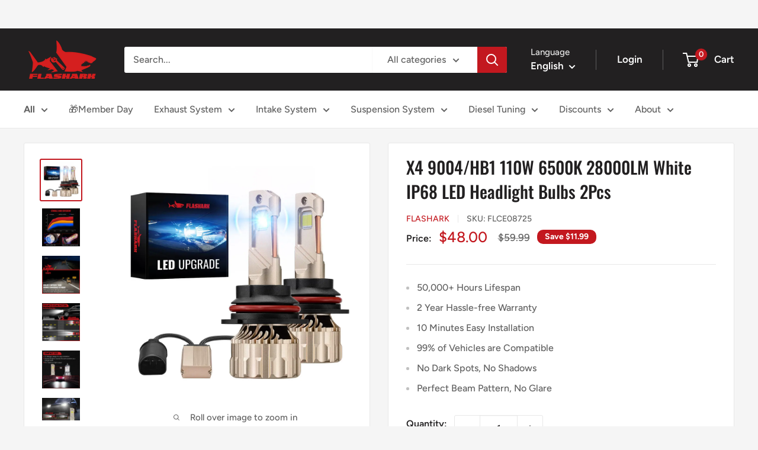

--- FILE ---
content_type: text/html; charset=utf-8
request_url: https://flasharkracing.com/products/x4-9004-hb1-110w-6500k-28000lm-white-ip68-led-headlight-bulbs-2pcs
body_size: 95338
content:
<!doctype html>

<html class="no-js" lang="en">
  <head><!-- SEOAnt Speed Up Script --><script>
const AllowUrlArray_SEOAnt = ['cdn.nfcube.com', 'cdnv2.mycustomizer.com'];
const ForbidUrlArray_SEOAnt = ['https://cdn.shopify.com/extensions/'];
window.WhiteUrlArray_SEOAnt = AllowUrlArray_SEOAnt.map(src => new RegExp(src, 'i'));
window.BlackUrlArray_SEOAnt = ForbidUrlArray_SEOAnt.map(src => new RegExp(src, 'i'));
</script>
<script>
// Limit output
class AllowJsPlugin{constructor(e){const attrArr=["default","defer","async"];this.listener=this.handleListener.bind(this,e),this.jsArr=[],this.attribute=attrArr.reduce(((e,t)=>({...e,[t]:[]})),{});const t=this;e.forEach((e=>window.addEventListener(e,t.listener,{passive:!0})))}handleListener(e){const t=this;return e.forEach((e=>window.removeEventListener(e,t.listener))),"complete"===document.readyState?this.handleDOM():document.addEventListener("readystatechange",(e=>{if("complete"===e.target.readyState)return setTimeout(t.handleDOM.bind(t),1)}))}async handleDOM(){this.pauseEvent(),this.pauseJQuery(),this.getScripts(),this.beforeScripts();for(const e of Object.keys(this.attribute))await this.changeScripts(this.attribute[e]);for(const e of["DOMContentLoaded","readystatechange"])await this.requestRedraw(),document.dispatchEvent(new Event("allowJS-"+e));document.lightJSonreadystatechange&&document.lightJSonreadystatechange();for(const e of["DOMContentLoaded","load"])await this.requestRedraw(),window.dispatchEvent(new Event("allowJS-"+e));await this.requestRedraw(),window.lightJSonload&&window.lightJSonload(),await this.requestRedraw(),this.jsArr.forEach((e=>e(window).trigger("allowJS-jquery-load"))),window.dispatchEvent(new Event("allowJS-pageshow")),await this.requestRedraw(),window.lightJSonpageshow&&window.lightJSonpageshow()}async requestRedraw(){return new Promise((e=>requestAnimationFrame(e)))}getScripts(){document.querySelectorAll("script[type=AllowJs]").forEach((e=>{e.hasAttribute("src")?e.hasAttribute("async")&&e.async?this.attribute.async.push(e):e.hasAttribute("defer")&&e.defer?this.attribute.defer.push(e):this.attribute.default.push(e):this.attribute.default.push(e)}))}beforeScripts(){const e=this,t=Object.keys(this.attribute).reduce(((t,n)=>[...t,...e.attribute[n]]),[]),n=document.createDocumentFragment();t.forEach((e=>{const t=e.getAttribute("src");if(!t)return;const s=document.createElement("link");s.href=t,s.rel="preload",s.as="script",n.appendChild(s)})),document.head.appendChild(n)}async changeScripts(e){let t;for(;t=e.shift();)await this.requestRedraw(),new Promise((e=>{const n=document.createElement("script");[...t.attributes].forEach((e=>{"type"!==e.nodeName&&n.setAttribute(e.nodeName,e.nodeValue)})),t.hasAttribute("src")?(n.addEventListener("load",e),n.addEventListener("error",e)):(n.text=t.text,e()),t.parentNode.replaceChild(n,t)}))}pauseEvent(){const e={};[{obj:document,name:"DOMContentLoaded"},{obj:window,name:"DOMContentLoaded"},{obj:window,name:"load"},{obj:window,name:"pageshow"},{obj:document,name:"readystatechange"}].map((t=>function(t,n){function s(n){return e[t].list.indexOf(n)>=0?"allowJS-"+n:n}e[t]||(e[t]={list:[n],add:t.addEventListener,remove:t.removeEventListener},t.addEventListener=(...n)=>{n[0]=s(n[0]),e[t].add.apply(t,n)},t.removeEventListener=(...n)=>{n[0]=s(n[0]),e[t].remove.apply(t,n)})}(t.obj,t.name))),[{obj:document,name:"onreadystatechange"},{obj:window,name:"onpageshow"}].map((e=>function(e,t){let n=e[t];Object.defineProperty(e,t,{get:()=>n||function(){},set:s=>{e["allowJS"+t]=n=s}})}(e.obj,e.name)))}pauseJQuery(){const e=this;let t=window.jQuery;Object.defineProperty(window,"jQuery",{get:()=>t,set(n){if(!n||!n.fn||!e.jsArr.includes(n))return void(t=n);n.fn.ready=n.fn.init.prototype.ready=e=>{e.bind(document)(n)};const s=n.fn.on;n.fn.on=n.fn.init.prototype.on=function(...e){if(window!==this[0])return s.apply(this,e),this;const t=e=>e.split(" ").map((e=>"load"===e||0===e.indexOf("load.")?"allowJS-jquery-load":e)).join(" ");return"string"==typeof e[0]||e[0]instanceof String?(e[0]=t(e[0]),s.apply(this,e),this):("object"==typeof e[0]&&Object.keys(e[0]).forEach((n=>{delete Object.assign(e[0],{[t(n)]:e[0][n]})[n]})),s.apply(this,e),this)},e.jsArr.push(n),t=n}})}}new AllowJsPlugin(["keydown","wheel","mouseenter","mousemove","mouseleave","touchstart","touchmove","touchend"]);
</script>
<script>
"use strict";function SEOAnt_toConsumableArray(t){if(Array.isArray(t)){for(var e=0,r=Array(t.length);e<t.length;e++)r[e]=t[e];return r}return Array.from(t)}function _0x960a(t,e){var r=_0x3840();return(_0x960a=function(t,e){return t-=247,r[t]})(t,e)}function _0x3840(){var t=["defineProperties","application/javascript","preventDefault","4990555yeBSbh","addEventListener","set","setAttribute","bind","getAttribute","parentElement","WhiteUrlArray_SEOAnt","listener","toString","toLowerCase","every","touchend","SEOAnt scripts can't be lazy loaded","keydown","touchstart","removeChild","length","58IusxNw","BlackUrlArray_SEOAnt","observe","name","value","documentElement","wheel","warn","whitelist","map","tagName","402345HpbWDN","getOwnPropertyDescriptor","head","type","touchmove","removeEventListener","8160iwggKQ","call","beforescriptexecute","some","string","options","push","appendChild","blacklisted","querySelectorAll","5339295FeRgGa","4OtFDAr","filter","57211uwpiMx","nodeType","createElement","src","13296210cxmbJp",'script[type="',"1744290Faeint","test","forEach","script","blacklist","attributes","get","$&","744DdtCNR"];return(_0x3840=function(){return t})()}var _extends=Object.assign||function(t){for(var e=1;e<arguments.length;e++){var r=arguments[e];for(var n in r)Object.prototype.hasOwnProperty.call(r,n)&&(t[n]=r[n])}return t},_slicedToArray=function(){function t(t,e){var r=[],n=!0,o=!1,i=void 0;try{for(var a,c=t[Symbol.iterator]();!(n=(a=c.next()).done)&&(r.push(a.value),!e||r.length!==e);n=!0);}catch(t){o=!0,i=t}finally{try{!n&&c.return&&c.return()}finally{if(o)throw i}}return r}return function(e,r){if(Array.isArray(e))return e;if(Symbol.iterator in Object(e))return t(e,r);throw new TypeError("Invalid attempt to destructure non-iterable instance")}}(),_typeof="function"==typeof Symbol&&"symbol"==typeof Symbol.iterator?function(t){return typeof t}:function(t){return t&&"function"==typeof Symbol&&t.constructor===Symbol&&t!==Symbol.prototype?"symbol":typeof t};(function(t,e){for(var r=_0x960a,n=t();[];)try{if(531094===parseInt(r(306))/1+-parseInt(r(295))/2*(parseInt(r(312))/3)+-parseInt(r(257))/4*(parseInt(r(277))/5)+-parseInt(r(265))/6+-parseInt(r(259))/7*(-parseInt(r(273))/8)+-parseInt(r(256))/9+parseInt(r(263))/10)break;n.push(n.shift())}catch(t){n.push(n.shift())}})(_0x3840),function(){var t=_0x960a,e="javascript/blocked",r={blacklist:window[t(296)],whitelist:window[t(284)]},n={blacklisted:[]},o=function(n,o){return n&&(!o||o!==e)&&(!r.blacklist||r[t(269)][t(249)](function(e){return e[t(266)](n)}))&&(!r[t(303)]||r.whitelist[t(288)](function(e){return!e[t(266)](n)}))},i=function(e){var n=t,o=e[n(282)](n(262));return r[n(269)]&&r.blacklist[n(288)](function(t){return!t.test(o)})||r[n(303)]&&r.whitelist[n(249)](function(t){return t[n(266)](o)})},a=new MutationObserver(function(r){for(var i=t,a=0;a<r[i(294)];a++)for(var c=r[a].addedNodes,u=0;u<c.length;u++)!function(t){var r=c[t];if(1===r[i(260)]&&"SCRIPT"===r[i(305)]){var a=r[i(262)],u=r[i(309)];if(o(a,u)){n.blacklisted[i(252)]([r,r.type]),r[i(309)]=e;var s=function t(n){var o=i;r[o(282)](o(309))===e&&n[o(276)](),r[o(311)](o(248),t)};r[i(278)](i(248),s),r[i(283)]&&r[i(283)][i(293)](r)}}}(u)});a[t(297)](document[t(300)],{childList:!![],subtree:!![]});var c=/[|\{}()\[\]^$+*?.]/g,u=function(){for(var o=arguments.length,u=Array(o),s=0;s<o;s++)u[s]=arguments[s];var l=t;u[l(294)]<1?(r[l(269)]=[],r[l(303)]=[]):(r.blacklist&&(r[l(269)]=r.blacklist[l(258)](function(t){return u[l(288)](function(e){var r=l;return(void 0===e?"undefined":_typeof(e))===r(250)?!t.test(e):e instanceof RegExp?t.toString()!==e.toString():void 0})})),r[l(303)]&&(r[l(303)]=[].concat(SEOAnt_toConsumableArray(r[l(303)]),SEOAnt_toConsumableArray(u.map(function(t){var e=l;if("string"==typeof t){var n=t.replace(c,e(272)),o=".*"+n+".*";if(r[e(303)][e(288)](function(t){return t[e(286)]()!==o[e(286)]()}))return new RegExp(o)}else if(t instanceof RegExp&&r[e(303)][e(288)](function(r){return r[e(286)]()!==t.toString()}))return t;return null})[l(258)](Boolean)))));for(var f=document[l(255)](l(264)+e+'"]'),p=0;p<f[l(294)];p++){var y=f[p];i(y)&&(n[l(254)][l(252)]([y,l(275)]),y[l(283)][l(293)](y))}var v=0;[].concat(SEOAnt_toConsumableArray(n[l(254)]))[l(267)](function(t,e){var r=_slicedToArray(t,2),o=r[0],a=r[1],c=l;if(i(o)){for(var u=document.createElement("script"),s=0;s<o.attributes.length;s++){var f=o[c(270)][s];f[c(298)]!==c(262)&&f.name!==c(309)&&u.setAttribute(f.name,o.attributes[s][c(299)])}u[c(280)](c(262),o[c(262)]),u.setAttribute("type",a||c(275)),document[c(308)][c(253)](u),n[c(254)].splice(e-v,1),v++}}),r[l(269)]&&r.blacklist.length<1&&a.disconnect()},s=document.createElement,l={src:Object[t(307)](HTMLScriptElement.prototype,t(262)),type:Object[t(307)](HTMLScriptElement.prototype,t(309))};document[t(261)]=function(){for(var r=t,n=arguments.length,i=Array(n),a=0;a<n;a++)i[a]=arguments[a];if(i[0][r(287)]()!==r(268))return s[r(281)](document).apply(void 0,i);var c=s.bind(document).apply(void 0,i);try{Object[r(274)](c,{src:_extends({},l[r(262)],{set:function(t){var n=r;o(t,c[n(309)])&&l.type[n(279)][n(247)](this,e),l[n(262)][n(279)].call(this,t)}}),type:_extends({},l[r(309)],{get:function(){var t=r,n=l[t(309)][t(271)][t(247)](this);return n===e||o(this[t(262)],n)?null:n},set:function(t){var n=r,i=o(c[n(262)],c[n(309)])?e:t;l.type[n(279)][n(247)](this,i)}})}),c.setAttribute=function(t,e){var n=r;t===n(309)||t===n(262)?c[t]=e:HTMLScriptElement.prototype[n(280)][n(247)](c,t,e)}}catch(t){console[r(302)](r(290),t)}return c},[t(291),"mousemove",t(289),t(310),t(292),t(301)][t(304)](function(t){return{type:t,listener:function(){return u()},options:{passive:!![]}}}).forEach(function(e){var r=t;document[r(278)](e[r(309)],e[r(285)],e[r(251)])})}();
</script>

<!-- /SEOAnt Speed Up Script -->
  <script type="text/javascript">
    (function(c,l,a,r,i,t,y){
        c[a]=c[a]||function(){(c[a].q=c[a].q||[]).push(arguments)};
        t=l.createElement(r);t.async=1;t.src="https://www.clarity.ms/tag/"+i;
        y=l.getElementsByTagName(r)[0];y.parentNode.insertBefore(t,y);
    })(window, document, "clarity", "script", "srhdrfwij4");
</script>
    <!-- Google Tag Manager -->
<script>(function(w,d,s,l,i){w[l]=w[l]||[];w[l].push({'gtm.start':
new Date().getTime(),event:'gtm.js'});var f=d.getElementsByTagName(s)[0],
j=d.createElement(s),dl=l!='dataLayer'?'&l='+l:'';j.async=true;j.src=
'https://www.googletagmanager.com/gtm.js?id='+i+dl;f.parentNode.insertBefore(j,f);
})(window,document,'script','dataLayer','GTM-NT6RZKL');</script>
<!-- End Google Tag Manager -->



 
 <script src=https://www.paypal.com/sdk/js?client-id=Adwnh50J6MojfAi1QOCauDZDNpI6eg5TuxIP1sTMFXL9R70UFILsUeqQV_bnvVPKJ3ZI2rSs1nnmcOeL&currency=USD&components=buttons,messages&locale=en_US></script>
    
    <meta charset="utf-8">
    <meta name="viewport" content="width=device-width, initial-scale=1.0, height=device-height, minimum-scale=1.0, maximum-scale=1.0">
    <meta name="theme-color" content="#c3181f">

    <title>X4 9004/HB1 110W 6500K 28000LM White IP68 LED Headlight Bulbs 2Pcs -</title><meta name="description" content="No Coding Error LED Forward Lighting: 55W LED Forward Lighting per bulb as the same as a stock halogen bulb, without computer system error, no flicker or warning light, alleviates almost 99% of decoding problems"><link rel="canonical" href="https://flasharkracing.com/products/x4-9004-hb1-110w-6500k-28000lm-white-ip68-led-headlight-bulbs-2pcs"><link rel="shortcut icon" href="//flasharkracing.com/cdn/shop/files/01_f884fa2e-4300-4ab1-82e3-8330a3940499_96x96.png?v=1726279077" type="image/png"><link rel="preload" as="style" href="//flasharkracing.com/cdn/shop/t/57/assets/theme.css?v=180561461301255741141768199798">
    <link rel="preload" as="script" href="//flasharkracing.com/cdn/shop/t/57/assets/theme.js?v=44294802300547217791764923372">
    <link rel="preconnect" href="https://cdn.shopify.com">
    <link rel="preconnect" href="https://fonts.shopifycdn.com">
    <link rel="dns-prefetch" href="https://productreviews.shopifycdn.com">
    <link rel="dns-prefetch" href="https://ajax.googleapis.com">
    <link rel="dns-prefetch" href="https://maps.googleapis.com">
    <link rel="dns-prefetch" href="https://maps.gstatic.com">

    <meta property="og:type" content="product">
  <meta property="og:title" content="X4 9004/HB1 110W 6500K 28000LM White IP68 LED Headlight Bulbs 2Pcs"><meta property="og:image" content="http://flasharkracing.com/cdn/shop/files/HB1-110W-6500K-28000LM-White-IP68-LED-Headlight-Bulbs-2Pcs-Flashark-79668825.jpg?v=1705995454">
    <meta property="og:image:secure_url" content="https://flasharkracing.com/cdn/shop/files/HB1-110W-6500K-28000LM-White-IP68-LED-Headlight-Bulbs-2Pcs-Flashark-79668825.jpg?v=1705995454">
    <meta property="og:image:width" content="1000">
    <meta property="og:image:height" content="1000"><meta property="product:price:amount" content="48.00">
  <meta property="product:price:currency" content="USD"><meta property="og:description" content="No Coding Error LED Forward Lighting: 55W LED Forward Lighting per bulb as the same as a stock halogen bulb, without computer system error, no flicker or warning light, alleviates almost 99% of decoding problems"><meta property="og:url" content="https://flasharkracing.com/products/x4-9004-hb1-110w-6500k-28000lm-white-ip68-led-headlight-bulbs-2pcs">
<meta property="og:site_name" content="Flashark"><meta name="twitter:card" content="summary"><meta name="twitter:title" content="X4 9004/HB1 110W 6500K 28000LM White IP68 LED Headlight Bulbs 2Pcs">
  <meta name="twitter:description" content="X4 9004/HB1 110W 6500K 28000LM White IP68 LED Headlight Bulbs 2Pcs Specifications Bulb Size: 9004/HB1Light Power: ‎110W (110W/bulb)Color Temperature: Bright White 6500KLuminous Flux: 28000LM/set (14000LM/bulb)Lifespan: Over 50,000 hoursLED Quantity: 2 bulbs(1 Pair)Heat Dissipation Mode: Fan DissipationCertification: IP67 Water and Dust Seal, CE, RoHS Features 800% Extremely High Brightness: Double-sided 24 pcs fuller led chips outfitted, X4 series 9004 30,000LM light bulbs provide 7 times halogen bulb visibility, helping to see farther and wider.  Stable Performance for 50000HRS: The latest liquid cooling temperature control system, which could effectively reduce fog light bulb burnout, says goodbye to frequent replacement fog light bulbs Perfect Beam Pattern: 1:1 factory light bulb beam pattern design, with super clear cut-off line, not dazzling oncoming drivers, 6500K cool white bright, ensure night driving safety No Coding Error LED Forward Lighting: 55W LED Forward Lighting per bulb as">
  <meta name="twitter:image" content="https://flasharkracing.com/cdn/shop/files/HB1-110W-6500K-28000LM-White-IP68-LED-Headlight-Bulbs-2Pcs-Flashark-79668825_600x600_crop_center.jpg?v=1705995454">
    <link rel="preload" href="//flasharkracing.com/cdn/fonts/oswald/oswald_n5.8ad4910bfdb43e150746ef7aa67f3553e3abe8e2.woff2" as="font" type="font/woff2" crossorigin><link rel="preload" href="//flasharkracing.com/cdn/fonts/figtree/figtree_n5.3b6b7df38aa5986536945796e1f947445832047c.woff2" as="font" type="font/woff2" crossorigin><style>
  @font-face {
  font-family: Oswald;
  font-weight: 500;
  font-style: normal;
  font-display: swap;
  src: url("//flasharkracing.com/cdn/fonts/oswald/oswald_n5.8ad4910bfdb43e150746ef7aa67f3553e3abe8e2.woff2") format("woff2"),
       url("//flasharkracing.com/cdn/fonts/oswald/oswald_n5.93ee52108163c48c91111cf33b0a57021467b66e.woff") format("woff");
}

  @font-face {
  font-family: Figtree;
  font-weight: 500;
  font-style: normal;
  font-display: swap;
  src: url("//flasharkracing.com/cdn/fonts/figtree/figtree_n5.3b6b7df38aa5986536945796e1f947445832047c.woff2") format("woff2"),
       url("//flasharkracing.com/cdn/fonts/figtree/figtree_n5.f26bf6dcae278b0ed902605f6605fa3338e81dab.woff") format("woff");
}

@font-face {
  font-family: Figtree;
  font-weight: 600;
  font-style: normal;
  font-display: swap;
  src: url("//flasharkracing.com/cdn/fonts/figtree/figtree_n6.9d1ea52bb49a0a86cfd1b0383d00f83d3fcc14de.woff2") format("woff2"),
       url("//flasharkracing.com/cdn/fonts/figtree/figtree_n6.f0fcdea525a0e47b2ae4ab645832a8e8a96d31d3.woff") format("woff");
}



  @font-face {
  font-family: Figtree;
  font-weight: 700;
  font-style: normal;
  font-display: swap;
  src: url("//flasharkracing.com/cdn/fonts/figtree/figtree_n7.2fd9bfe01586148e644724096c9d75e8c7a90e55.woff2") format("woff2"),
       url("//flasharkracing.com/cdn/fonts/figtree/figtree_n7.ea05de92d862f9594794ab281c4c3a67501ef5fc.woff") format("woff");
}

  @font-face {
  font-family: Figtree;
  font-weight: 500;
  font-style: italic;
  font-display: swap;
  src: url("//flasharkracing.com/cdn/fonts/figtree/figtree_i5.969396f679a62854cf82dbf67acc5721e41351f0.woff2") format("woff2"),
       url("//flasharkracing.com/cdn/fonts/figtree/figtree_i5.93bc1cad6c73ca9815f9777c49176dfc9d2890dd.woff") format("woff");
}

  @font-face {
  font-family: Figtree;
  font-weight: 700;
  font-style: italic;
  font-display: swap;
  src: url("//flasharkracing.com/cdn/fonts/figtree/figtree_i7.06add7096a6f2ab742e09ec7e498115904eda1fe.woff2") format("woff2"),
       url("//flasharkracing.com/cdn/fonts/figtree/figtree_i7.ee584b5fcaccdbb5518c0228158941f8df81b101.woff") format("woff");
}


  :root {
    --default-text-font-size : 15px;
    --base-text-font-size    : 16px;
    --heading-font-family    : Oswald, sans-serif;
    --heading-font-weight    : 500;
    --heading-font-style     : normal;
    --text-font-family       : Figtree, sans-serif;
    --text-font-weight       : 500;
    --text-font-style        : normal;
    --text-font-bolder-weight: 600;
    --text-link-decoration   : underline;

    --text-color               : #616161;
    --text-color-rgb           : 97, 97, 97;
    --heading-color            : #222021;
    --border-color             : #e8e8e8;
    --border-color-rgb         : 232, 232, 232;
    --form-border-color        : #dbdbdb;
    --accent-color             : #c3181f;
    --accent-color-rgb         : 195, 24, 31;
    --link-color               : #c3181f;
    --link-color-hover         : #7f1014;
    --background               : #f5f5f5;
    --secondary-background     : #ffffff;
    --secondary-background-rgb : 255, 255, 255;
    --accent-background        : rgba(195, 24, 31, 0.08);

    --input-background: #ffffff;

    --error-color       : #c3181f;
    --error-background  : rgba(195, 24, 31, 0.07);
    --success-color     : #1c7b36;
    --success-background: rgba(28, 123, 54, 0.11);

    --primary-button-background      : #c3181f;
    --primary-button-background-rgb  : 195, 24, 31;
    --primary-button-text-color      : #ffffff;
    --secondary-button-background    : #222021;
    --secondary-button-background-rgb: 34, 32, 33;
    --secondary-button-text-color    : #ffffff;

    --header-background      : #222021;
    --header-text-color      : #ffffff;
    --header-light-text-color: #e8e8e8;
    --header-border-color    : rgba(232, 232, 232, 0.3);
    --header-accent-color    : #c3181f;

    --footer-background-color:    #222021;
    --footer-heading-text-color:  #ffffff;
    --footer-body-text-color:     #ffffff;
    --footer-body-text-color-rgb: 255, 255, 255;
    --footer-accent-color:        #c3181f;
    --footer-accent-color-rgb:    195, 24, 31;
    --footer-border:              none;
    
    --flickity-arrow-color: #b5b5b5;--product-on-sale-accent           : #c3181f;
    --product-on-sale-accent-rgb       : 195, 24, 31;
    --product-on-sale-color            : #ffffff;
    --product-in-stock-color           : #1c7b36;
    --product-low-stock-color          : #c3181f;
    --product-sold-out-color           : #8a9297;
    --product-custom-label-1-background: #3f6ab1;
    --product-custom-label-1-color     : #ffffff;
    --product-custom-label-2-background: #8a44ae;
    --product-custom-label-2-color     : #ffffff;
    --product-review-star-color        : #ffbd00;

    --mobile-container-gutter : 20px;
    --desktop-container-gutter: 40px;

    /* Shopify related variables */
    --payment-terms-background-color: #f5f5f5;
  }
</style>

<script>
  // IE11 does not have support for CSS variables, so we have to polyfill them
  if (!(((window || {}).CSS || {}).supports && window.CSS.supports('(--a: 0)'))) {
    const script = document.createElement('script');
    script.type = 'text/javascript';
    script.src = 'https://cdn.jsdelivr.net/npm/css-vars-ponyfill@2';
    script.onload = function() {
      cssVars({});
    };

    document.getElementsByTagName('head')[0].appendChild(script);
  }
</script>


    <script>window.performance && window.performance.mark && window.performance.mark('shopify.content_for_header.start');</script><meta name="google-site-verification" content="-On7GFWsHBZ7nfQ99P6xlEXai4MOGgbd7vQiZ7NcGrI">
<meta id="shopify-digital-wallet" name="shopify-digital-wallet" content="/29344235619/digital_wallets/dialog">
<meta name="shopify-checkout-api-token" content="f73fcd35207f6777753a71fbf0320100">
<meta id="in-context-paypal-metadata" data-shop-id="29344235619" data-venmo-supported="false" data-environment="production" data-locale="en_US" data-paypal-v4="true" data-currency="USD">
<link rel="alternate" hreflang="x-default" href="https://flasharkracing.com/products/x4-9004-hb1-110w-6500k-28000lm-white-ip68-led-headlight-bulbs-2pcs">
<link rel="alternate" hreflang="en-US" href="https://flasharkracing.com/products/x4-9004-hb1-110w-6500k-28000lm-white-ip68-led-headlight-bulbs-2pcs">
<link rel="alternate" hreflang="es-US" href="https://flasharkracing.com/es/products/x4-9004-hb1-110w-6500k-28000lm-white-ip68-led-headlight-bulbs-2pcs">
<link rel="alternate" type="application/json+oembed" href="https://flasharkracing.com/products/x4-9004-hb1-110w-6500k-28000lm-white-ip68-led-headlight-bulbs-2pcs.oembed">
<script async="async" src="/checkouts/internal/preloads.js?locale=en-US"></script>
<script id="shopify-features" type="application/json">{"accessToken":"f73fcd35207f6777753a71fbf0320100","betas":["rich-media-storefront-analytics"],"domain":"flasharkracing.com","predictiveSearch":true,"shopId":29344235619,"locale":"en"}</script>
<script>var Shopify = Shopify || {};
Shopify.shop = "speedshark.myshopify.com";
Shopify.locale = "en";
Shopify.currency = {"active":"USD","rate":"1.0"};
Shopify.country = "US";
Shopify.theme = {"name":"Preview Pay Later Test","id":182825779498,"schema_name":"Warehouse","schema_version":"4.4.0","theme_store_id":871,"role":"main"};
Shopify.theme.handle = "null";
Shopify.theme.style = {"id":null,"handle":null};
Shopify.cdnHost = "flasharkracing.com/cdn";
Shopify.routes = Shopify.routes || {};
Shopify.routes.root = "/";</script>
<script type="module">!function(o){(o.Shopify=o.Shopify||{}).modules=!0}(window);</script>
<script>!function(o){function n(){var o=[];function n(){o.push(Array.prototype.slice.apply(arguments))}return n.q=o,n}var t=o.Shopify=o.Shopify||{};t.loadFeatures=n(),t.autoloadFeatures=n()}(window);</script>
<script id="shop-js-analytics" type="application/json">{"pageType":"product"}</script>
<script defer="defer" async type="module" src="//flasharkracing.com/cdn/shopifycloud/shop-js/modules/v2/client.init-shop-cart-sync_C5BV16lS.en.esm.js"></script>
<script defer="defer" async type="module" src="//flasharkracing.com/cdn/shopifycloud/shop-js/modules/v2/chunk.common_CygWptCX.esm.js"></script>
<script type="module">
  await import("//flasharkracing.com/cdn/shopifycloud/shop-js/modules/v2/client.init-shop-cart-sync_C5BV16lS.en.esm.js");
await import("//flasharkracing.com/cdn/shopifycloud/shop-js/modules/v2/chunk.common_CygWptCX.esm.js");

  window.Shopify.SignInWithShop?.initShopCartSync?.({"fedCMEnabled":true,"windoidEnabled":true});

</script>
<script>(function() {
  var isLoaded = false;
  function asyncLoad() {
    if (isLoaded) return;
    isLoaded = true;
    var urls = ["\/\/cdn.ywxi.net\/js\/partner-shopify.js?shop=speedshark.myshopify.com","\/\/cdn.trustedsite.com\/js\/partner-shopify.js?shop=speedshark.myshopify.com","https:\/\/static.seel.com\/shopify\/worry-free-purchase\/script\/speedshark.myshopify.com.js?shop=speedshark.myshopify.com","https:\/\/id-shop.govx.com\/app\/speedshark.myshopify.com\/govx.js?shop=speedshark.myshopify.com","https:\/\/d39va5bdt61idd.cloudfront.net\/carttrack.js?id=2993\u0026shop=speedshark.myshopify.com","https:\/\/d39va5bdt61idd.cloudfront.net\/cartAnimate.js?id=mgsumu40\u0026shop=speedshark.myshopify.com","https:\/\/searchanise-ef84.kxcdn.com\/widgets\/shopify\/init.js?a=8T5K2E4O9b\u0026shop=speedshark.myshopify.com","https:\/\/omnisnippet1.com\/platforms\/shopify.js?source=scriptTag\u0026v=2026-01-14T03\u0026shop=speedshark.myshopify.com"];
    for (var i = 0; i < urls.length; i++) {
      var s = document.createElement('script');
      s.type = 'text/javascript';
      if (AllowUrlArray_SEOAnt.filter(u => urls[i].indexOf(u) > -1).length === 0) s.type = 'AllowJs'; s.async = true;
      s.src = urls[i];
      var x = document.getElementsByTagName('script')[0];
      x.parentNode.insertBefore(s, x);
    }
  };
  if(window.attachEvent) {
    window.attachEvent('onload', asyncLoad);
  } else {
    window.addEventListener('load', asyncLoad, false);
  }
})();</script>
<script id="__st">var __st={"a":29344235619,"offset":-21600,"reqid":"60c3d913-13f6-4812-ad17-7bc88f6ee308-1768727423","pageurl":"flasharkracing.com\/products\/x4-9004-hb1-110w-6500k-28000lm-white-ip68-led-headlight-bulbs-2pcs","u":"767bfde4c642","p":"product","rtyp":"product","rid":8858917929258};</script>
<script>window.ShopifyPaypalV4VisibilityTracking = true;</script>
<script id="captcha-bootstrap">!function(){'use strict';const t='contact',e='account',n='new_comment',o=[[t,t],['blogs',n],['comments',n],[t,'customer']],c=[[e,'customer_login'],[e,'guest_login'],[e,'recover_customer_password'],[e,'create_customer']],r=t=>t.map((([t,e])=>`form[action*='/${t}']:not([data-nocaptcha='true']) input[name='form_type'][value='${e}']`)).join(','),a=t=>()=>t?[...document.querySelectorAll(t)].map((t=>t.form)):[];function s(){const t=[...o],e=r(t);return a(e)}const i='password',u='form_key',d=['recaptcha-v3-token','g-recaptcha-response','h-captcha-response',i],f=()=>{try{return window.sessionStorage}catch{return}},m='__shopify_v',_=t=>t.elements[u];function p(t,e,n=!1){try{const o=window.sessionStorage,c=JSON.parse(o.getItem(e)),{data:r}=function(t){const{data:e,action:n}=t;return t[m]||n?{data:e,action:n}:{data:t,action:n}}(c);for(const[e,n]of Object.entries(r))t.elements[e]&&(t.elements[e].value=n);n&&o.removeItem(e)}catch(o){console.error('form repopulation failed',{error:o})}}const l='form_type',E='cptcha';function T(t){t.dataset[E]=!0}const w=window,h=w.document,L='Shopify',v='ce_forms',y='captcha';let A=!1;((t,e)=>{const n=(g='f06e6c50-85a8-45c8-87d0-21a2b65856fe',I='https://cdn.shopify.com/shopifycloud/storefront-forms-hcaptcha/ce_storefront_forms_captcha_hcaptcha.v1.5.2.iife.js',D={infoText:'Protected by hCaptcha',privacyText:'Privacy',termsText:'Terms'},(t,e,n)=>{const o=w[L][v],c=o.bindForm;if(c)return c(t,g,e,D).then(n);var r;o.q.push([[t,g,e,D],n]),r=I,A||(h.body.append(Object.assign(h.createElement('script'),{id:'captcha-provider',async:!0,src:r})),A=!0)});var g,I,D;w[L]=w[L]||{},w[L][v]=w[L][v]||{},w[L][v].q=[],w[L][y]=w[L][y]||{},w[L][y].protect=function(t,e){n(t,void 0,e),T(t)},Object.freeze(w[L][y]),function(t,e,n,w,h,L){const[v,y,A,g]=function(t,e,n){const i=e?o:[],u=t?c:[],d=[...i,...u],f=r(d),m=r(i),_=r(d.filter((([t,e])=>n.includes(e))));return[a(f),a(m),a(_),s()]}(w,h,L),I=t=>{const e=t.target;return e instanceof HTMLFormElement?e:e&&e.form},D=t=>v().includes(t);t.addEventListener('submit',(t=>{const e=I(t);if(!e)return;const n=D(e)&&!e.dataset.hcaptchaBound&&!e.dataset.recaptchaBound,o=_(e),c=g().includes(e)&&(!o||!o.value);(n||c)&&t.preventDefault(),c&&!n&&(function(t){try{if(!f())return;!function(t){const e=f();if(!e)return;const n=_(t);if(!n)return;const o=n.value;o&&e.removeItem(o)}(t);const e=Array.from(Array(32),(()=>Math.random().toString(36)[2])).join('');!function(t,e){_(t)||t.append(Object.assign(document.createElement('input'),{type:'hidden',name:u})),t.elements[u].value=e}(t,e),function(t,e){const n=f();if(!n)return;const o=[...t.querySelectorAll(`input[type='${i}']`)].map((({name:t})=>t)),c=[...d,...o],r={};for(const[a,s]of new FormData(t).entries())c.includes(a)||(r[a]=s);n.setItem(e,JSON.stringify({[m]:1,action:t.action,data:r}))}(t,e)}catch(e){console.error('failed to persist form',e)}}(e),e.submit())}));const S=(t,e)=>{t&&!t.dataset[E]&&(n(t,e.some((e=>e===t))),T(t))};for(const o of['focusin','change'])t.addEventListener(o,(t=>{const e=I(t);D(e)&&S(e,y())}));const B=e.get('form_key'),M=e.get(l),P=B&&M;t.addEventListener('DOMContentLoaded',(()=>{const t=y();if(P)for(const e of t)e.elements[l].value===M&&p(e,B);[...new Set([...A(),...v().filter((t=>'true'===t.dataset.shopifyCaptcha))])].forEach((e=>S(e,t)))}))}(h,new URLSearchParams(w.location.search),n,t,e,['guest_login'])})(!0,!0)}();</script>
<script integrity="sha256-4kQ18oKyAcykRKYeNunJcIwy7WH5gtpwJnB7kiuLZ1E=" data-source-attribution="shopify.loadfeatures" defer="defer" src="//flasharkracing.com/cdn/shopifycloud/storefront/assets/storefront/load_feature-a0a9edcb.js" crossorigin="anonymous"></script>
<script data-source-attribution="shopify.dynamic_checkout.dynamic.init">var Shopify=Shopify||{};Shopify.PaymentButton=Shopify.PaymentButton||{isStorefrontPortableWallets:!0,init:function(){window.Shopify.PaymentButton.init=function(){};var t=document.createElement("script");t.src="https://flasharkracing.com/cdn/shopifycloud/portable-wallets/latest/portable-wallets.en.js",t.type="module",document.head.appendChild(t)}};
</script>
<script data-source-attribution="shopify.dynamic_checkout.buyer_consent">
  function portableWalletsHideBuyerConsent(e){var t=document.getElementById("shopify-buyer-consent"),n=document.getElementById("shopify-subscription-policy-button");t&&n&&(t.classList.add("hidden"),t.setAttribute("aria-hidden","true"),n.removeEventListener("click",e))}function portableWalletsShowBuyerConsent(e){var t=document.getElementById("shopify-buyer-consent"),n=document.getElementById("shopify-subscription-policy-button");t&&n&&(t.classList.remove("hidden"),t.removeAttribute("aria-hidden"),n.addEventListener("click",e))}window.Shopify?.PaymentButton&&(window.Shopify.PaymentButton.hideBuyerConsent=portableWalletsHideBuyerConsent,window.Shopify.PaymentButton.showBuyerConsent=portableWalletsShowBuyerConsent);
</script>
<script>
  function portableWalletsCleanup(e){e&&e.src&&console.error("Failed to load portable wallets script "+e.src);var t=document.querySelectorAll("shopify-accelerated-checkout .shopify-payment-button__skeleton, shopify-accelerated-checkout-cart .wallet-cart-button__skeleton"),e=document.getElementById("shopify-buyer-consent");for(let e=0;e<t.length;e++)t[e].remove();e&&e.remove()}function portableWalletsNotLoadedAsModule(e){e instanceof ErrorEvent&&"string"==typeof e.message&&e.message.includes("import.meta")&&"string"==typeof e.filename&&e.filename.includes("portable-wallets")&&(window.removeEventListener("error",portableWalletsNotLoadedAsModule),window.Shopify.PaymentButton.failedToLoad=e,"loading"===document.readyState?document.addEventListener("DOMContentLoaded",window.Shopify.PaymentButton.init):window.Shopify.PaymentButton.init())}window.addEventListener("error",portableWalletsNotLoadedAsModule);
</script>

<script type="module" src="https://flasharkracing.com/cdn/shopifycloud/portable-wallets/latest/portable-wallets.en.js" onError="portableWalletsCleanup(this)" crossorigin="anonymous"></script>
<script nomodule>
  document.addEventListener("DOMContentLoaded", portableWalletsCleanup);
</script>

<link id="shopify-accelerated-checkout-styles" rel="stylesheet" media="screen" href="https://flasharkracing.com/cdn/shopifycloud/portable-wallets/latest/accelerated-checkout-backwards-compat.css" crossorigin="anonymous">
<style id="shopify-accelerated-checkout-cart">
        #shopify-buyer-consent {
  margin-top: 1em;
  display: inline-block;
  width: 100%;
}

#shopify-buyer-consent.hidden {
  display: none;
}

#shopify-subscription-policy-button {
  background: none;
  border: none;
  padding: 0;
  text-decoration: underline;
  font-size: inherit;
  cursor: pointer;
}

#shopify-subscription-policy-button::before {
  box-shadow: none;
}

      </style>

<script>window.performance && window.performance.mark && window.performance.mark('shopify.content_for_header.end');</script>

    <link rel="stylesheet" href="//flasharkracing.com/cdn/shop/t/57/assets/theme.css?v=180561461301255741141768199798">

    


    
<link rel="stylesheet" href="//flasharkracing.com/cdn/shop/t/57/assets/toc.css?v=61874264374731836301764923372">

        <a id="back-to-top" href="#" class="back-to-top">Top</a>
<script>
document.addEventListener("DOMContentLoaded", function() {
  var backToTopButton = document.getElementById('back-to-top');

  window.addEventListener('scroll', function() {
    if (window.scrollY > 300) {
      backToTopButton.style.display = 'block';
    } else {
      backToTopButton.style.display = 'none';
    }
  });

  backToTopButton.addEventListener('click', function(e) {
    e.preventDefault();
    window.scrollTo({
      top: 0,
      behavior: 'smooth'
    });
  });
});
</script>

    
    <script>
      // This allows to expose several variables to the global scope, to be used in scripts
      window.theme = {
        pageType: "product",
        cartCount: 0,
        moneyFormat: "${{amount}}",
        moneyWithCurrencyFormat: "${{amount}} USD",
        currencyCodeEnabled: false,
        showDiscount: true,
        discountMode: "saving",
        cartType: "drawer"
      };

      window.routes = {
        rootUrl: "\/",
        rootUrlWithoutSlash: '',
        cartUrl: "\/cart",
        cartAddUrl: "\/cart\/add",
        cartChangeUrl: "\/cart\/change",
        searchUrl: "\/search",
        productRecommendationsUrl: "\/recommendations\/products"
      };

      window.languages = {
        productRegularPrice: "Regular price",
        productSalePrice: "Sale price",
        collectionOnSaleLabel: "Save {{savings}}",
        productFormUnavailable: "Unavailable",
        productFormAddToCart: "Add to cart",
        productFormPreOrder: "Pre-order",
        productFormSoldOut: "Sold out",
        productAdded: "Product has been added to your cart",
        productAddedShort: "Added!",
        shippingEstimatorNoResults: "No shipping could be found for your address.",
        shippingEstimatorOneResult: "There is one shipping rate for your address:",
        shippingEstimatorMultipleResults: "There are {{count}} shipping rates for your address:",
        shippingEstimatorErrors: "There are some errors:"
      };

      document.documentElement.className = document.documentElement.className.replace('no-js', 'js');
    </script><script src="//flasharkracing.com/cdn/shop/t/57/assets/theme.js?v=44294802300547217791764923372" defer></script>
    <script src="//flasharkracing.com/cdn/shop/t/57/assets/custom.js?v=76434646871834983671765333863" defer></script><script>
        (function () {
          window.onpageshow = function() {
            // We force re-freshing the cart content onpageshow, as most browsers will serve a cache copy when hitting the
            // back button, which cause staled data
            document.documentElement.dispatchEvent(new CustomEvent('cart:refresh', {
              bubbles: true,
              detail: {scrollToTop: false}
            }));
          };
        })();
      </script><script type="text/javascript">
    (function(c,l,a,r,i,t,y){
        c[a]=c[a]||function(){(c[a].q=c[a].q||[]).push(arguments)};
        t=l.createElement(r);t.async=1;t.src="https://www.clarity.ms/tag/"+i;
        y=l.getElementsByTagName(r)[0];y.parentNode.insertBefore(t,y);
    })(window, document, "clarity", "script", "ieyrylz0uv");
</script>
<script type="text/javascript" id="scarab-queue">
var ScarabQueue = ScarabQueue || [];
(function(id) {
  if (document.getElementById(id)) return;
  var js = document.createElement('script'); js.id = id;
  js.src = '//cdn.scarabresearch.com/js/1A2F52B2FE02ABE9/scarab-v2.js';
  var fs = document.getElementsByTagName('script')[0];
  fs.parentNode.insertBefore(js, fs);
})('scarab-js-api');
</script>
  

<!-- BEGIN app block: shopify://apps/seowill-seoant-ai-seo/blocks/seoant-core/8e57283b-dcb0-4f7b-a947-fb5c57a0d59d -->
<!--SEOAnt Core By SEOAnt Teams, v0.1.6 START -->







    <!-- BEGIN app snippet: Product-JSON-LD --><script type="application/ld+json">
    [
        {
            "@context": "https://schema.org",
            "@type": "Product",
            "@id": "https:\/\/flasharkracing.com\/products\/x4-9004-hb1-110w-6500k-28000lm-white-ip68-led-headlight-bulbs-2pcs#product",
            "brand": {
                "@type": "Brand",
                "name": "Flashark"
            },
            "url": "https://flasharkracing.com/products/x4-9004-hb1-110w-6500k-28000lm-white-ip68-led-headlight-bulbs-2pcs",
            "name": "X4 9004/HB1 110W 6500K 28000LM White IP68 LED Headlight Bulbs 2Pcs",
            "image": "https://flasharkracing.com/cdn/shop/files/HB1-110W-6500K-28000LM-White-IP68-LED-Headlight-Bulbs-2Pcs-Flashark-79668825.jpg",
            "description": "X4 9004\/HB1 110W 6500K 28000LM White IP68 LED Headlight Bulbs 2Pcs\n\n\n\n\nSpecifications\n\n\nBulb Size: 9",
            "sku": "FLCE08725",
            "weight": "380g",
            "offers":  [{
                    "@type": "Offer" ,
                    "priceCurrency": "USD",
                    "priceValidUntil": "2026-01-18",
                    "price" : "48.0" ,
                    "availability" : "https://schema.org/InStock" ,
                    "itemCondition": "https://schema.org/NewCondition",
                    "sku": "FLCE08725",
                    "name": "Default Title",
                    "url" : "https://flasharkracing.com/products/x4-9004-hb1-110w-6500k-28000lm-white-ip68-led-headlight-bulbs-2pcs?variant=47398617121066",
                    "seller" : {
                        "@type" : "Organization",
                        "name" : "Flashark"
                    },
                    "mpn": "FLCE08725"
                }
            ]
        }
        ,
        {
            "@context": "https://schema.org",
            "@type": "BreadcrumbList",
            "itemListElement": [
                {
                    "@type": "ListItem",
                    "position": 1,
                    "item": {
                        "@type": "Website",
                        "@id": "https://flasharkracing.com",
                        "name": "Flashark home"
                    }
                },
                {
                    "@type": "ListItem",
                    "position": 2,
                    "item": {
                        "@type": "WebPage",
                        "@id": "https://flasharkracing.com/products/x4-9004-hb1-110w-6500k-28000lm-white-ip68-led-headlight-bulbs-2pcs",
                        "name": "X4 9004/HB1 110W 6500K 28000LM White IP68 LED Headlight Bulbs 2Pcs"
                    }
                }
            ]
        }
        ]
</script>

<!-- END app snippet -->


<!-- SON-LD generated By SEOAnt END -->



<!-- Start : SEOAnt BrokenLink Redirect --><script type="text/javascript">
    !function(t){var e={};function r(n){if(e[n])return e[n].exports;var o=e[n]={i:n,l:!1,exports:{}};return t[n].call(o.exports,o,o.exports,r),o.l=!0,o.exports}r.m=t,r.c=e,r.d=function(t,e,n){r.o(t,e)||Object.defineProperty(t,e,{enumerable:!0,get:n})},r.r=function(t){"undefined"!==typeof Symbol&&Symbol.toStringTag&&Object.defineProperty(t,Symbol.toStringTag,{value:"Module"}),Object.defineProperty(t,"__esModule",{value:!0})},r.t=function(t,e){if(1&e&&(t=r(t)),8&e)return t;if(4&e&&"object"===typeof t&&t&&t.__esModule)return t;var n=Object.create(null);if(r.r(n),Object.defineProperty(n,"default",{enumerable:!0,value:t}),2&e&&"string"!=typeof t)for(var o in t)r.d(n,o,function(e){return t[e]}.bind(null,o));return n},r.n=function(t){var e=t&&t.__esModule?function(){return t.default}:function(){return t};return r.d(e,"a",e),e},r.o=function(t,e){return Object.prototype.hasOwnProperty.call(t,e)},r.p="",r(r.s=11)}([function(t,e,r){"use strict";var n=r(2),o=Object.prototype.toString;function i(t){return"[object Array]"===o.call(t)}function a(t){return"undefined"===typeof t}function u(t){return null!==t&&"object"===typeof t}function s(t){return"[object Function]"===o.call(t)}function c(t,e){if(null!==t&&"undefined"!==typeof t)if("object"!==typeof t&&(t=[t]),i(t))for(var r=0,n=t.length;r<n;r++)e.call(null,t[r],r,t);else for(var o in t)Object.prototype.hasOwnProperty.call(t,o)&&e.call(null,t[o],o,t)}t.exports={isArray:i,isArrayBuffer:function(t){return"[object ArrayBuffer]"===o.call(t)},isBuffer:function(t){return null!==t&&!a(t)&&null!==t.constructor&&!a(t.constructor)&&"function"===typeof t.constructor.isBuffer&&t.constructor.isBuffer(t)},isFormData:function(t){return"undefined"!==typeof FormData&&t instanceof FormData},isArrayBufferView:function(t){return"undefined"!==typeof ArrayBuffer&&ArrayBuffer.isView?ArrayBuffer.isView(t):t&&t.buffer&&t.buffer instanceof ArrayBuffer},isString:function(t){return"string"===typeof t},isNumber:function(t){return"number"===typeof t},isObject:u,isUndefined:a,isDate:function(t){return"[object Date]"===o.call(t)},isFile:function(t){return"[object File]"===o.call(t)},isBlob:function(t){return"[object Blob]"===o.call(t)},isFunction:s,isStream:function(t){return u(t)&&s(t.pipe)},isURLSearchParams:function(t){return"undefined"!==typeof URLSearchParams&&t instanceof URLSearchParams},isStandardBrowserEnv:function(){return("undefined"===typeof navigator||"ReactNative"!==navigator.product&&"NativeScript"!==navigator.product&&"NS"!==navigator.product)&&("undefined"!==typeof window&&"undefined"!==typeof document)},forEach:c,merge:function t(){var e={};function r(r,n){"object"===typeof e[n]&&"object"===typeof r?e[n]=t(e[n],r):e[n]=r}for(var n=0,o=arguments.length;n<o;n++)c(arguments[n],r);return e},deepMerge:function t(){var e={};function r(r,n){"object"===typeof e[n]&&"object"===typeof r?e[n]=t(e[n],r):e[n]="object"===typeof r?t({},r):r}for(var n=0,o=arguments.length;n<o;n++)c(arguments[n],r);return e},extend:function(t,e,r){return c(e,(function(e,o){t[o]=r&&"function"===typeof e?n(e,r):e})),t},trim:function(t){return t.replace(/^\s*/,"").replace(/\s*$/,"")}}},function(t,e,r){t.exports=r(12)},function(t,e,r){"use strict";t.exports=function(t,e){return function(){for(var r=new Array(arguments.length),n=0;n<r.length;n++)r[n]=arguments[n];return t.apply(e,r)}}},function(t,e,r){"use strict";var n=r(0);function o(t){return encodeURIComponent(t).replace(/%40/gi,"@").replace(/%3A/gi,":").replace(/%24/g,"$").replace(/%2C/gi,",").replace(/%20/g,"+").replace(/%5B/gi,"[").replace(/%5D/gi,"]")}t.exports=function(t,e,r){if(!e)return t;var i;if(r)i=r(e);else if(n.isURLSearchParams(e))i=e.toString();else{var a=[];n.forEach(e,(function(t,e){null!==t&&"undefined"!==typeof t&&(n.isArray(t)?e+="[]":t=[t],n.forEach(t,(function(t){n.isDate(t)?t=t.toISOString():n.isObject(t)&&(t=JSON.stringify(t)),a.push(o(e)+"="+o(t))})))})),i=a.join("&")}if(i){var u=t.indexOf("#");-1!==u&&(t=t.slice(0,u)),t+=(-1===t.indexOf("?")?"?":"&")+i}return t}},function(t,e,r){"use strict";t.exports=function(t){return!(!t||!t.__CANCEL__)}},function(t,e,r){"use strict";(function(e){var n=r(0),o=r(19),i={"Content-Type":"application/x-www-form-urlencoded"};function a(t,e){!n.isUndefined(t)&&n.isUndefined(t["Content-Type"])&&(t["Content-Type"]=e)}var u={adapter:function(){var t;return("undefined"!==typeof XMLHttpRequest||"undefined"!==typeof e&&"[object process]"===Object.prototype.toString.call(e))&&(t=r(6)),t}(),transformRequest:[function(t,e){return o(e,"Accept"),o(e,"Content-Type"),n.isFormData(t)||n.isArrayBuffer(t)||n.isBuffer(t)||n.isStream(t)||n.isFile(t)||n.isBlob(t)?t:n.isArrayBufferView(t)?t.buffer:n.isURLSearchParams(t)?(a(e,"application/x-www-form-urlencoded;charset=utf-8"),t.toString()):n.isObject(t)?(a(e,"application/json;charset=utf-8"),JSON.stringify(t)):t}],transformResponse:[function(t){if("string"===typeof t)try{t=JSON.parse(t)}catch(e){}return t}],timeout:0,xsrfCookieName:"XSRF-TOKEN",xsrfHeaderName:"X-XSRF-TOKEN",maxContentLength:-1,validateStatus:function(t){return t>=200&&t<300},headers:{common:{Accept:"application/json, text/plain, */*"}}};n.forEach(["delete","get","head"],(function(t){u.headers[t]={}})),n.forEach(["post","put","patch"],(function(t){u.headers[t]=n.merge(i)})),t.exports=u}).call(this,r(18))},function(t,e,r){"use strict";var n=r(0),o=r(20),i=r(3),a=r(22),u=r(25),s=r(26),c=r(7);t.exports=function(t){return new Promise((function(e,f){var l=t.data,p=t.headers;n.isFormData(l)&&delete p["Content-Type"];var h=new XMLHttpRequest;if(t.auth){var d=t.auth.username||"",m=t.auth.password||"";p.Authorization="Basic "+btoa(d+":"+m)}var y=a(t.baseURL,t.url);if(h.open(t.method.toUpperCase(),i(y,t.params,t.paramsSerializer),!0),h.timeout=t.timeout,h.onreadystatechange=function(){if(h&&4===h.readyState&&(0!==h.status||h.responseURL&&0===h.responseURL.indexOf("file:"))){var r="getAllResponseHeaders"in h?u(h.getAllResponseHeaders()):null,n={data:t.responseType&&"text"!==t.responseType?h.response:h.responseText,status:h.status,statusText:h.statusText,headers:r,config:t,request:h};o(e,f,n),h=null}},h.onabort=function(){h&&(f(c("Request aborted",t,"ECONNABORTED",h)),h=null)},h.onerror=function(){f(c("Network Error",t,null,h)),h=null},h.ontimeout=function(){var e="timeout of "+t.timeout+"ms exceeded";t.timeoutErrorMessage&&(e=t.timeoutErrorMessage),f(c(e,t,"ECONNABORTED",h)),h=null},n.isStandardBrowserEnv()){var v=r(27),g=(t.withCredentials||s(y))&&t.xsrfCookieName?v.read(t.xsrfCookieName):void 0;g&&(p[t.xsrfHeaderName]=g)}if("setRequestHeader"in h&&n.forEach(p,(function(t,e){"undefined"===typeof l&&"content-type"===e.toLowerCase()?delete p[e]:h.setRequestHeader(e,t)})),n.isUndefined(t.withCredentials)||(h.withCredentials=!!t.withCredentials),t.responseType)try{h.responseType=t.responseType}catch(w){if("json"!==t.responseType)throw w}"function"===typeof t.onDownloadProgress&&h.addEventListener("progress",t.onDownloadProgress),"function"===typeof t.onUploadProgress&&h.upload&&h.upload.addEventListener("progress",t.onUploadProgress),t.cancelToken&&t.cancelToken.promise.then((function(t){h&&(h.abort(),f(t),h=null)})),void 0===l&&(l=null),h.send(l)}))}},function(t,e,r){"use strict";var n=r(21);t.exports=function(t,e,r,o,i){var a=new Error(t);return n(a,e,r,o,i)}},function(t,e,r){"use strict";var n=r(0);t.exports=function(t,e){e=e||{};var r={},o=["url","method","params","data"],i=["headers","auth","proxy"],a=["baseURL","url","transformRequest","transformResponse","paramsSerializer","timeout","withCredentials","adapter","responseType","xsrfCookieName","xsrfHeaderName","onUploadProgress","onDownloadProgress","maxContentLength","validateStatus","maxRedirects","httpAgent","httpsAgent","cancelToken","socketPath"];n.forEach(o,(function(t){"undefined"!==typeof e[t]&&(r[t]=e[t])})),n.forEach(i,(function(o){n.isObject(e[o])?r[o]=n.deepMerge(t[o],e[o]):"undefined"!==typeof e[o]?r[o]=e[o]:n.isObject(t[o])?r[o]=n.deepMerge(t[o]):"undefined"!==typeof t[o]&&(r[o]=t[o])})),n.forEach(a,(function(n){"undefined"!==typeof e[n]?r[n]=e[n]:"undefined"!==typeof t[n]&&(r[n]=t[n])}));var u=o.concat(i).concat(a),s=Object.keys(e).filter((function(t){return-1===u.indexOf(t)}));return n.forEach(s,(function(n){"undefined"!==typeof e[n]?r[n]=e[n]:"undefined"!==typeof t[n]&&(r[n]=t[n])})),r}},function(t,e,r){"use strict";function n(t){this.message=t}n.prototype.toString=function(){return"Cancel"+(this.message?": "+this.message:"")},n.prototype.__CANCEL__=!0,t.exports=n},function(t,e,r){t.exports=r(13)},function(t,e,r){t.exports=r(30)},function(t,e,r){var n=function(t){"use strict";var e=Object.prototype,r=e.hasOwnProperty,n="function"===typeof Symbol?Symbol:{},o=n.iterator||"@@iterator",i=n.asyncIterator||"@@asyncIterator",a=n.toStringTag||"@@toStringTag";function u(t,e,r){return Object.defineProperty(t,e,{value:r,enumerable:!0,configurable:!0,writable:!0}),t[e]}try{u({},"")}catch(S){u=function(t,e,r){return t[e]=r}}function s(t,e,r,n){var o=e&&e.prototype instanceof l?e:l,i=Object.create(o.prototype),a=new L(n||[]);return i._invoke=function(t,e,r){var n="suspendedStart";return function(o,i){if("executing"===n)throw new Error("Generator is already running");if("completed"===n){if("throw"===o)throw i;return j()}for(r.method=o,r.arg=i;;){var a=r.delegate;if(a){var u=x(a,r);if(u){if(u===f)continue;return u}}if("next"===r.method)r.sent=r._sent=r.arg;else if("throw"===r.method){if("suspendedStart"===n)throw n="completed",r.arg;r.dispatchException(r.arg)}else"return"===r.method&&r.abrupt("return",r.arg);n="executing";var s=c(t,e,r);if("normal"===s.type){if(n=r.done?"completed":"suspendedYield",s.arg===f)continue;return{value:s.arg,done:r.done}}"throw"===s.type&&(n="completed",r.method="throw",r.arg=s.arg)}}}(t,r,a),i}function c(t,e,r){try{return{type:"normal",arg:t.call(e,r)}}catch(S){return{type:"throw",arg:S}}}t.wrap=s;var f={};function l(){}function p(){}function h(){}var d={};d[o]=function(){return this};var m=Object.getPrototypeOf,y=m&&m(m(T([])));y&&y!==e&&r.call(y,o)&&(d=y);var v=h.prototype=l.prototype=Object.create(d);function g(t){["next","throw","return"].forEach((function(e){u(t,e,(function(t){return this._invoke(e,t)}))}))}function w(t,e){var n;this._invoke=function(o,i){function a(){return new e((function(n,a){!function n(o,i,a,u){var s=c(t[o],t,i);if("throw"!==s.type){var f=s.arg,l=f.value;return l&&"object"===typeof l&&r.call(l,"__await")?e.resolve(l.__await).then((function(t){n("next",t,a,u)}),(function(t){n("throw",t,a,u)})):e.resolve(l).then((function(t){f.value=t,a(f)}),(function(t){return n("throw",t,a,u)}))}u(s.arg)}(o,i,n,a)}))}return n=n?n.then(a,a):a()}}function x(t,e){var r=t.iterator[e.method];if(void 0===r){if(e.delegate=null,"throw"===e.method){if(t.iterator.return&&(e.method="return",e.arg=void 0,x(t,e),"throw"===e.method))return f;e.method="throw",e.arg=new TypeError("The iterator does not provide a 'throw' method")}return f}var n=c(r,t.iterator,e.arg);if("throw"===n.type)return e.method="throw",e.arg=n.arg,e.delegate=null,f;var o=n.arg;return o?o.done?(e[t.resultName]=o.value,e.next=t.nextLoc,"return"!==e.method&&(e.method="next",e.arg=void 0),e.delegate=null,f):o:(e.method="throw",e.arg=new TypeError("iterator result is not an object"),e.delegate=null,f)}function b(t){var e={tryLoc:t[0]};1 in t&&(e.catchLoc=t[1]),2 in t&&(e.finallyLoc=t[2],e.afterLoc=t[3]),this.tryEntries.push(e)}function E(t){var e=t.completion||{};e.type="normal",delete e.arg,t.completion=e}function L(t){this.tryEntries=[{tryLoc:"root"}],t.forEach(b,this),this.reset(!0)}function T(t){if(t){var e=t[o];if(e)return e.call(t);if("function"===typeof t.next)return t;if(!isNaN(t.length)){var n=-1,i=function e(){for(;++n<t.length;)if(r.call(t,n))return e.value=t[n],e.done=!1,e;return e.value=void 0,e.done=!0,e};return i.next=i}}return{next:j}}function j(){return{value:void 0,done:!0}}return p.prototype=v.constructor=h,h.constructor=p,p.displayName=u(h,a,"GeneratorFunction"),t.isGeneratorFunction=function(t){var e="function"===typeof t&&t.constructor;return!!e&&(e===p||"GeneratorFunction"===(e.displayName||e.name))},t.mark=function(t){return Object.setPrototypeOf?Object.setPrototypeOf(t,h):(t.__proto__=h,u(t,a,"GeneratorFunction")),t.prototype=Object.create(v),t},t.awrap=function(t){return{__await:t}},g(w.prototype),w.prototype[i]=function(){return this},t.AsyncIterator=w,t.async=function(e,r,n,o,i){void 0===i&&(i=Promise);var a=new w(s(e,r,n,o),i);return t.isGeneratorFunction(r)?a:a.next().then((function(t){return t.done?t.value:a.next()}))},g(v),u(v,a,"Generator"),v[o]=function(){return this},v.toString=function(){return"[object Generator]"},t.keys=function(t){var e=[];for(var r in t)e.push(r);return e.reverse(),function r(){for(;e.length;){var n=e.pop();if(n in t)return r.value=n,r.done=!1,r}return r.done=!0,r}},t.values=T,L.prototype={constructor:L,reset:function(t){if(this.prev=0,this.next=0,this.sent=this._sent=void 0,this.done=!1,this.delegate=null,this.method="next",this.arg=void 0,this.tryEntries.forEach(E),!t)for(var e in this)"t"===e.charAt(0)&&r.call(this,e)&&!isNaN(+e.slice(1))&&(this[e]=void 0)},stop:function(){this.done=!0;var t=this.tryEntries[0].completion;if("throw"===t.type)throw t.arg;return this.rval},dispatchException:function(t){if(this.done)throw t;var e=this;function n(r,n){return a.type="throw",a.arg=t,e.next=r,n&&(e.method="next",e.arg=void 0),!!n}for(var o=this.tryEntries.length-1;o>=0;--o){var i=this.tryEntries[o],a=i.completion;if("root"===i.tryLoc)return n("end");if(i.tryLoc<=this.prev){var u=r.call(i,"catchLoc"),s=r.call(i,"finallyLoc");if(u&&s){if(this.prev<i.catchLoc)return n(i.catchLoc,!0);if(this.prev<i.finallyLoc)return n(i.finallyLoc)}else if(u){if(this.prev<i.catchLoc)return n(i.catchLoc,!0)}else{if(!s)throw new Error("try statement without catch or finally");if(this.prev<i.finallyLoc)return n(i.finallyLoc)}}}},abrupt:function(t,e){for(var n=this.tryEntries.length-1;n>=0;--n){var o=this.tryEntries[n];if(o.tryLoc<=this.prev&&r.call(o,"finallyLoc")&&this.prev<o.finallyLoc){var i=o;break}}i&&("break"===t||"continue"===t)&&i.tryLoc<=e&&e<=i.finallyLoc&&(i=null);var a=i?i.completion:{};return a.type=t,a.arg=e,i?(this.method="next",this.next=i.finallyLoc,f):this.complete(a)},complete:function(t,e){if("throw"===t.type)throw t.arg;return"break"===t.type||"continue"===t.type?this.next=t.arg:"return"===t.type?(this.rval=this.arg=t.arg,this.method="return",this.next="end"):"normal"===t.type&&e&&(this.next=e),f},finish:function(t){for(var e=this.tryEntries.length-1;e>=0;--e){var r=this.tryEntries[e];if(r.finallyLoc===t)return this.complete(r.completion,r.afterLoc),E(r),f}},catch:function(t){for(var e=this.tryEntries.length-1;e>=0;--e){var r=this.tryEntries[e];if(r.tryLoc===t){var n=r.completion;if("throw"===n.type){var o=n.arg;E(r)}return o}}throw new Error("illegal catch attempt")},delegateYield:function(t,e,r){return this.delegate={iterator:T(t),resultName:e,nextLoc:r},"next"===this.method&&(this.arg=void 0),f}},t}(t.exports);try{regeneratorRuntime=n}catch(o){Function("r","regeneratorRuntime = r")(n)}},function(t,e,r){"use strict";var n=r(0),o=r(2),i=r(14),a=r(8);function u(t){var e=new i(t),r=o(i.prototype.request,e);return n.extend(r,i.prototype,e),n.extend(r,e),r}var s=u(r(5));s.Axios=i,s.create=function(t){return u(a(s.defaults,t))},s.Cancel=r(9),s.CancelToken=r(28),s.isCancel=r(4),s.all=function(t){return Promise.all(t)},s.spread=r(29),t.exports=s,t.exports.default=s},function(t,e,r){"use strict";var n=r(0),o=r(3),i=r(15),a=r(16),u=r(8);function s(t){this.defaults=t,this.interceptors={request:new i,response:new i}}s.prototype.request=function(t){"string"===typeof t?(t=arguments[1]||{}).url=arguments[0]:t=t||{},(t=u(this.defaults,t)).method?t.method=t.method.toLowerCase():this.defaults.method?t.method=this.defaults.method.toLowerCase():t.method="get";var e=[a,void 0],r=Promise.resolve(t);for(this.interceptors.request.forEach((function(t){e.unshift(t.fulfilled,t.rejected)})),this.interceptors.response.forEach((function(t){e.push(t.fulfilled,t.rejected)}));e.length;)r=r.then(e.shift(),e.shift());return r},s.prototype.getUri=function(t){return t=u(this.defaults,t),o(t.url,t.params,t.paramsSerializer).replace(/^\?/,"")},n.forEach(["delete","get","head","options"],(function(t){s.prototype[t]=function(e,r){return this.request(n.merge(r||{},{method:t,url:e}))}})),n.forEach(["post","put","patch"],(function(t){s.prototype[t]=function(e,r,o){return this.request(n.merge(o||{},{method:t,url:e,data:r}))}})),t.exports=s},function(t,e,r){"use strict";var n=r(0);function o(){this.handlers=[]}o.prototype.use=function(t,e){return this.handlers.push({fulfilled:t,rejected:e}),this.handlers.length-1},o.prototype.eject=function(t){this.handlers[t]&&(this.handlers[t]=null)},o.prototype.forEach=function(t){n.forEach(this.handlers,(function(e){null!==e&&t(e)}))},t.exports=o},function(t,e,r){"use strict";var n=r(0),o=r(17),i=r(4),a=r(5);function u(t){t.cancelToken&&t.cancelToken.throwIfRequested()}t.exports=function(t){return u(t),t.headers=t.headers||{},t.data=o(t.data,t.headers,t.transformRequest),t.headers=n.merge(t.headers.common||{},t.headers[t.method]||{},t.headers),n.forEach(["delete","get","head","post","put","patch","common"],(function(e){delete t.headers[e]})),(t.adapter||a.adapter)(t).then((function(e){return u(t),e.data=o(e.data,e.headers,t.transformResponse),e}),(function(e){return i(e)||(u(t),e&&e.response&&(e.response.data=o(e.response.data,e.response.headers,t.transformResponse))),Promise.reject(e)}))}},function(t,e,r){"use strict";var n=r(0);t.exports=function(t,e,r){return n.forEach(r,(function(r){t=r(t,e)})),t}},function(t,e){var r,n,o=t.exports={};function i(){throw new Error("setTimeout has not been defined")}function a(){throw new Error("clearTimeout has not been defined")}function u(t){if(r===setTimeout)return setTimeout(t,0);if((r===i||!r)&&setTimeout)return r=setTimeout,setTimeout(t,0);try{return r(t,0)}catch(e){try{return r.call(null,t,0)}catch(e){return r.call(this,t,0)}}}!function(){try{r="function"===typeof setTimeout?setTimeout:i}catch(t){r=i}try{n="function"===typeof clearTimeout?clearTimeout:a}catch(t){n=a}}();var s,c=[],f=!1,l=-1;function p(){f&&s&&(f=!1,s.length?c=s.concat(c):l=-1,c.length&&h())}function h(){if(!f){var t=u(p);f=!0;for(var e=c.length;e;){for(s=c,c=[];++l<e;)s&&s[l].run();l=-1,e=c.length}s=null,f=!1,function(t){if(n===clearTimeout)return clearTimeout(t);if((n===a||!n)&&clearTimeout)return n=clearTimeout,clearTimeout(t);try{n(t)}catch(e){try{return n.call(null,t)}catch(e){return n.call(this,t)}}}(t)}}function d(t,e){this.fun=t,this.array=e}function m(){}o.nextTick=function(t){var e=new Array(arguments.length-1);if(arguments.length>1)for(var r=1;r<arguments.length;r++)e[r-1]=arguments[r];c.push(new d(t,e)),1!==c.length||f||u(h)},d.prototype.run=function(){this.fun.apply(null,this.array)},o.title="browser",o.browser=!0,o.env={},o.argv=[],o.version="",o.versions={},o.on=m,o.addListener=m,o.once=m,o.off=m,o.removeListener=m,o.removeAllListeners=m,o.emit=m,o.prependListener=m,o.prependOnceListener=m,o.listeners=function(t){return[]},o.binding=function(t){throw new Error("process.binding is not supported")},o.cwd=function(){return"/"},o.chdir=function(t){throw new Error("process.chdir is not supported")},o.umask=function(){return 0}},function(t,e,r){"use strict";var n=r(0);t.exports=function(t,e){n.forEach(t,(function(r,n){n!==e&&n.toUpperCase()===e.toUpperCase()&&(t[e]=r,delete t[n])}))}},function(t,e,r){"use strict";var n=r(7);t.exports=function(t,e,r){var o=r.config.validateStatus;!o||o(r.status)?t(r):e(n("Request failed with status code "+r.status,r.config,null,r.request,r))}},function(t,e,r){"use strict";t.exports=function(t,e,r,n,o){return t.config=e,r&&(t.code=r),t.request=n,t.response=o,t.isAxiosError=!0,t.toJSON=function(){return{message:this.message,name:this.name,description:this.description,number:this.number,fileName:this.fileName,lineNumber:this.lineNumber,columnNumber:this.columnNumber,stack:this.stack,config:this.config,code:this.code}},t}},function(t,e,r){"use strict";var n=r(23),o=r(24);t.exports=function(t,e){return t&&!n(e)?o(t,e):e}},function(t,e,r){"use strict";t.exports=function(t){return/^([a-z][a-z\d\+\-\.]*:)?\/\//i.test(t)}},function(t,e,r){"use strict";t.exports=function(t,e){return e?t.replace(/\/+$/,"")+"/"+e.replace(/^\/+/,""):t}},function(t,e,r){"use strict";var n=r(0),o=["age","authorization","content-length","content-type","etag","expires","from","host","if-modified-since","if-unmodified-since","last-modified","location","max-forwards","proxy-authorization","referer","retry-after","user-agent"];t.exports=function(t){var e,r,i,a={};return t?(n.forEach(t.split("\n"),(function(t){if(i=t.indexOf(":"),e=n.trim(t.substr(0,i)).toLowerCase(),r=n.trim(t.substr(i+1)),e){if(a[e]&&o.indexOf(e)>=0)return;a[e]="set-cookie"===e?(a[e]?a[e]:[]).concat([r]):a[e]?a[e]+", "+r:r}})),a):a}},function(t,e,r){"use strict";var n=r(0);t.exports=n.isStandardBrowserEnv()?function(){var t,e=/(msie|trident)/i.test(navigator.userAgent),r=document.createElement("a");function o(t){var n=t;return e&&(r.setAttribute("href",n),n=r.href),r.setAttribute("href",n),{href:r.href,protocol:r.protocol?r.protocol.replace(/:$/,""):"",host:r.host,search:r.search?r.search.replace(/^\?/,""):"",hash:r.hash?r.hash.replace(/^#/,""):"",hostname:r.hostname,port:r.port,pathname:"/"===r.pathname.charAt(0)?r.pathname:"/"+r.pathname}}return t=o(window.location.href),function(e){var r=n.isString(e)?o(e):e;return r.protocol===t.protocol&&r.host===t.host}}():function(){return!0}},function(t,e,r){"use strict";var n=r(0);t.exports=n.isStandardBrowserEnv()?{write:function(t,e,r,o,i,a){var u=[];u.push(t+"="+encodeURIComponent(e)),n.isNumber(r)&&u.push("expires="+new Date(r).toGMTString()),n.isString(o)&&u.push("path="+o),n.isString(i)&&u.push("domain="+i),!0===a&&u.push("secure"),document.cookie=u.join("; ")},read:function(t){var e=document.cookie.match(new RegExp("(^|;\\s*)("+t+")=([^;]*)"));return e?decodeURIComponent(e[3]):null},remove:function(t){this.write(t,"",Date.now()-864e5)}}:{write:function(){},read:function(){return null},remove:function(){}}},function(t,e,r){"use strict";var n=r(9);function o(t){if("function"!==typeof t)throw new TypeError("executor must be a function.");var e;this.promise=new Promise((function(t){e=t}));var r=this;t((function(t){r.reason||(r.reason=new n(t),e(r.reason))}))}o.prototype.throwIfRequested=function(){if(this.reason)throw this.reason},o.source=function(){var t;return{token:new o((function(e){t=e})),cancel:t}},t.exports=o},function(t,e,r){"use strict";t.exports=function(t){return function(e){return t.apply(null,e)}}},function(t,e,r){"use strict";r.r(e);var n=r(1),o=r.n(n);function i(t,e,r,n,o,i,a){try{var u=t[i](a),s=u.value}catch(c){return void r(c)}u.done?e(s):Promise.resolve(s).then(n,o)}function a(t){return function(){var e=this,r=arguments;return new Promise((function(n,o){var a=t.apply(e,r);function u(t){i(a,n,o,u,s,"next",t)}function s(t){i(a,n,o,u,s,"throw",t)}u(void 0)}))}}var u=r(10),s=r.n(u);var c=function(t){return function(t){var e=arguments.length>1&&void 0!==arguments[1]?arguments[1]:{},r=arguments.length>2&&void 0!==arguments[2]?arguments[2]:"GET";return r=r.toUpperCase(),new Promise((function(n){var o;"GET"===r&&(o=s.a.get(t,{params:e})),o.then((function(t){n(t.data)}))}))}("https://api-app.seoant.com/api/v1/receive_id",t,"GET")};function f(){return(f=a(o.a.mark((function t(e,r,n){var i;return o.a.wrap((function(t){for(;;)switch(t.prev=t.next){case 0:return i={shop:e,code:r,seogid:n},t.next=3,c(i);case 3:t.sent;case 4:case"end":return t.stop()}}),t)})))).apply(this,arguments)}var l=window.location.href;if(-1!=l.indexOf("seogid")){var p=l.split("seogid");if(void 0!=p[1]){var h=window.location.pathname+window.location.search;window.history.pushState({},0,h),function(t,e,r){f.apply(this,arguments)}("speedshark.myshopify.com","",p[1])}}}]);
</script><!-- END : SEOAnt BrokenLink Redirect -->

<!-- Added By SEOAnt AMP. v0.0.1, START --><!-- Added By SEOAnt AMP END -->

<!-- Instant Page START --><script src="https://cdn.shopify.com/extensions/019ba080-a4ad-738d-9c09-b7c1489e4a4f/seowill-seoant-ai-seo-77/assets/pagespeed-preloading.js" defer="defer"></script><!-- Instant Page END -->


<!-- Google search console START v1.0 --><!-- Google search console END v1.0 -->

<!-- Lazy Loading START -->
            
        
        <script src="https://cdn.shopify.com/extensions/019ba080-a4ad-738d-9c09-b7c1489e4a4f/seowill-seoant-ai-seo-77/assets/imagelazy.s.min.js" async></script><!-- Lazy Loading END -->



<!-- Video Lazy START --><!-- Video Lazy END -->

<!--  SEOAnt Core End -->

<!-- END app block --><!-- BEGIN app block: shopify://apps/cartsee-email-marketing-sms/blocks/onsite-javascript/3cb8722a-4436-4e4c-88af-b33e3fe7857a -->


<script type="text/javascript" defer="defer" src="https://d39va5bdt61idd.cloudfront.net/carttrack.js?id=2993"></script>





<script type="text/javascript" defer="defer" src="https://d39va5bdt61idd.cloudfront.net/cartAnimate.js?id=mgsumu40"></script>




<!-- END app block --><!-- BEGIN app block: shopify://apps/simprosys-google-shopping-feed/blocks/core_settings_block/1f0b859e-9fa6-4007-97e8-4513aff5ff3b --><!-- BEGIN: GSF App Core Tags & Scripts by Simprosys Google Shopping Feed -->









<!-- END: GSF App Core Tags & Scripts by Simprosys Google Shopping Feed -->
<!-- END app block --><!-- BEGIN app block: shopify://apps/uppromote-affiliate/blocks/core-script/64c32457-930d-4cb9-9641-e24c0d9cf1f4 --><!-- BEGIN app snippet: core-metafields-setting --><!--suppress ES6ConvertVarToLetConst -->
<script type="application/json" id="core-uppromote-settings">{"app_env":{"env":"production"},"message_bar_setting":{"referral_enable":0,"referral_content":"You're shopping with {affiliate_name}!","referral_font":"Poppins","referral_font_size":14,"referral_text_color":"#ffffff","referral_background_color":"#338FB1","not_referral_enable":0,"not_referral_content":"Enjoy your time.","not_referral_font":"Poppins","not_referral_font_size":14,"not_referral_text_color":"#ffffff","not_referral_background_color":"#338FB1"}}</script>
<script type="application/json" id="core-uppromote-cart">{"note":null,"attributes":{},"original_total_price":0,"total_price":0,"total_discount":0,"total_weight":0.0,"item_count":0,"items":[],"requires_shipping":false,"currency":"USD","items_subtotal_price":0,"cart_level_discount_applications":[],"checkout_charge_amount":0}</script>
<script id="core-uppromote-quick-store-tracking-vars">
    function getDocumentContext(){const{href:a,hash:b,host:c,hostname:d,origin:e,pathname:f,port:g,protocol:h,search:i}=window.location,j=document.referrer,k=document.characterSet,l=document.title;return{location:{href:a,hash:b,host:c,hostname:d,origin:e,pathname:f,port:g,protocol:h,search:i},referrer:j||document.location.href,characterSet:k,title:l}}function getNavigatorContext(){const{language:a,cookieEnabled:b,languages:c,userAgent:d}=navigator;return{language:a,cookieEnabled:b,languages:c,userAgent:d}}function getWindowContext(){const{innerHeight:a,innerWidth:b,outerHeight:c,outerWidth:d,origin:e,screen:{height:j,width:k},screenX:f,screenY:g,scrollX:h,scrollY:i}=window;return{innerHeight:a,innerWidth:b,outerHeight:c,outerWidth:d,origin:e,screen:{screenHeight:j,screenWidth:k},screenX:f,screenY:g,scrollX:h,scrollY:i,location:getDocumentContext().location}}function getContext(){return{document:getDocumentContext(),navigator:getNavigatorContext(),window:getWindowContext()}}
    if (window.location.href.includes('?sca_ref=')) {
        localStorage.setItem('__up_lastViewedPageContext', JSON.stringify({
            context: getContext(),
            timestamp: new Date().toISOString(),
        }))
    }
</script>

<script id="core-uppromote-setting-booster">
    var UpPromoteCoreSettings = JSON.parse(document.getElementById('core-uppromote-settings').textContent)
    UpPromoteCoreSettings.currentCart = JSON.parse(document.getElementById('core-uppromote-cart')?.textContent || '{}')
    const idToClean = ['core-uppromote-settings', 'core-uppromote-cart', 'core-uppromote-setting-booster', 'core-uppromote-quick-store-tracking-vars']
    idToClean.forEach(id => {
        document.getElementById(id)?.remove()
    })
</script>
<!-- END app snippet -->


<!-- END app block --><!-- BEGIN app block: shopify://apps/gsc-countdown-timer/blocks/countdown-bar/58dc5b1b-43d2-4209-b1f3-52aff31643ed --><style>
  .gta-block__error {
    display: flex;
    flex-flow: column nowrap;
    gap: 12px;
    padding: 32px;
    border-radius: 12px;
    margin: 12px 0;
    background-color: #fff1e3;
    color: #412d00;
  }

  .gta-block__error-title {
    font-size: 18px;
    font-weight: 600;
    line-height: 28px;
  }

  .gta-block__error-body {
    font-size: 14px;
    line-height: 24px;
  }
</style>

<script>
  (function () {
    try {
      window.GSC_COUNTDOWN_META = {
        product_collections: [{"id":265739927651,"handle":"9004-hb1-led-forward-lighting-bulbs","title":"9004\/HB1 LED Forward Lighting Bulbs","updated_at":"2026-01-17T02:14:09-06:00","body_html":"\u003cp\u003e\u003cstrong\u003eBulb sizes available:\u003cspan\u003e \u003c\/span\u003e\u003ca href=\"https:\/\/flasharkracing.com\/collections\/h11-h8-h9-led-forward-lighting-bulbs\"\u003eH11\/H8\/H9\u003c\/a\u003e\u003c\/strong\u003e | \u003cstrong\u003e\u003ca href=\"https:\/\/flasharkracing.com\/collections\/9005-hb3-led-forward-lighting-bulbs\"\u003e9005\/HB3\u003c\/a\u003e\u003c\/strong\u003e | \u003cstrong\u003e\u003ca href=\"https:\/\/flasharkracing.com\/collections\/9006-hb4-led-forward-lighting-bulbs\"\u003e9006\/HB4\u003c\/a\u003e\u003c\/strong\u003e | \u003cstrong\u003e\u003ca href=\"https:\/\/flasharkracing.com\/collections\/9007-hb5-led-forward-lighting-bulbs\"\u003e9007\/HB5\u003c\/a\u003e\u003c\/strong\u003e | \u003cstrong\u003e\u003ca href=\"https:\/\/flasharkracing.com\/collections\/9004-hb1-led-forward-lighting-bulbs\"\u003e9004\/HB1\u003c\/a\u003e\u003c\/strong\u003e | \u003cstrong\u003e\u003ca href=\"https:\/\/flasharkracing.com\/collections\/h4-9003-led-forward-lighting-bulbs\"\u003eH4\/9003\/HB2\u003c\/a\u003e\u003c\/strong\u003e | \u003cstrong\u003e\u003ca href=\"https:\/\/flasharkracing.com\/collections\/h7-led-forward-lighting-bulbs\"\u003eH7\u003c\/a\u003e\u003c\/strong\u003e | \u003cstrong\u003e\u003ca href=\"https:\/\/flasharkracing.com\/collections\/h13-9008-led-forward-lighting-bulbs\"\u003eH13\/9008\u003c\/a\u003e\u003c\/strong\u003e | \u003cstrong\u003e\u003ca href=\"https:\/\/flasharkracing.com\/collections\/d2s-d4s-led-forward-lighting-bulbs\"\u003eD2S\/D4S\u003c\/a\u003e\u003c\/strong\u003e | \u003cstrong\u003e\u003ca href=\"https:\/\/flasharkracing.com\/collections\/d1s-d3s-d8s-led-forward-lighting-bulbs\"\u003eD1S\/D3S\/D8S\u003c\/a\u003e\u003c\/strong\u003e\u003c\/p\u003e\n\u003cp\u003e\u003cstrong\u003eView more types: \u003ca href=\"https:\/\/flasharkracing.com\/collections\/led-light-pod\" target=\"_blank\"\u003eLED Light Pod\u003c\/a\u003e\u003cspan\u003e | \u003c\/span\u003e\u003ca href=\"https:\/\/flasharkracing.com\/collections\/led-forward-lighting\"\u003eLED Forward Lighting\u003c\/a\u003e\u003cspan\u003e | \u003c\/span\u003e\u003ca href=\"https:\/\/flasharkracing.com\/collections\/led-fog-lights\"\u003eLED Fog Light\u003c\/a\u003e\u003cspan\u003e | \u003c\/span\u003e\u003ca href=\"https:\/\/flasharkracing.com\/collections\/license-plate-light\"\u003eLicense Plate Light\u003c\/a\u003e\u003c\/strong\u003e\u003c\/p\u003e\n\u003cp\u003e9004\/HB1 LED light bulbs can replace forward lighting bulbs for your cars, trucks, and SUVs. Upgrade your forward lighting system with the remarkable 9004\/HB1 LED bulbs and drive with confidence in any condition. Illuminate the road ahead like never before and experience the transformative power of advanced LED technology. Safeguard your journey with superior brightness and reliability – get your \u003ca href=\"https:\/\/flasharkracing.com\/collections\/led-forward-lighting\" target=\"_blank\"\u003eLED Forward Lighting Bulbs\u003c\/a\u003e.\u003cstrong\u003e\u003c\/strong\u003e\u003c\/p\u003e","published_at":"2022-07-17T21:50:13-05:00","sort_order":"created-desc","template_suffix":"","disjunctive":false,"rules":[{"column":"tag","relation":"equals","condition":"9004"},{"column":"tag","relation":"equals","condition":"HB1"},{"column":"type","relation":"equals","condition":"LED Forward Lighting"}],"published_scope":"web"},{"id":262391660643,"handle":"all-products","title":"All Products","updated_at":"2026-01-17T06:04:25-06:00","body_html":"","published_at":"2021-09-06T04:28:50-05:00","sort_order":"best-selling","template_suffix":"","disjunctive":true,"rules":[{"column":"vendor","relation":"equals","condition":"Flashark"},{"column":"vendor","relation":"equals","condition":"Spelab"}],"published_scope":"web"},{"id":461951959338,"handle":"all","title":"All Products","updated_at":"2026-01-17T06:04:25-06:00","body_html":"","published_at":"2023-09-15T06:08:14-05:00","sort_order":"manual","template_suffix":"","disjunctive":true,"rules":[{"column":"vendor","relation":"equals","condition":"Flashark"},{"column":"vendor","relation":"equals","condition":"SPELAB"},{"column":"variant_inventory","relation":"greater_than","condition":"0"}],"published_scope":"web"},{"id":451042017578,"handle":"best-sellling","title":"Best Sellling","updated_at":"2026-01-17T06:04:25-06:00","body_html":"\u003cp\u003eWelcome to \u003ca href=\"https:\/\/flasharkracing.com\/\" target=\"_blank\"\u003eFlashark's Best Selling\u003c\/a\u003e Performance Parts page! Here, you'll find a handpicked selection of top-rated products designed to unleash the full potential of your Dodge Ram Cummins, Ford Powerstroke, GMC Chevy Duramax, and other diesel powerhouses.\u003c\/p\u003e\n\u003cp\u003eAt Flashark, we take pride in our commitment to customer satisfaction. Our Best Selling page is a testament to the performance gains and positive experiences our customers have enjoyed. As you browse through our selection, feel confident that you're choosing from the best of the best.\u003c\/p\u003e\n\u003cp\u003eThank you for choosing Flashark for all your needs. Your journey to an extraordinary driving experience starts here. Happy shopping!\u003c\/p\u003e","published_at":"2023-07-07T03:35:15-05:00","sort_order":"best-selling","template_suffix":"","disjunctive":false,"rules":[{"column":"variant_inventory","relation":"greater_than","condition":"0"}],"published_scope":"web"},{"id":432445587754,"handle":"flashark","title":"FLASHARK","updated_at":"2026-01-17T06:04:25-06:00","body_html":"\u003cspan data-mce-fragment=\"1\"\u003e\u003ca href=\"https:\/\/flasharkracing.com\/\" target=\"_blank\" rel=\"noopener noreferrer\"\u003eFlashark\u003c\/a\u003e is a direct and professional manufacturer in automotive performance parts include intake system, exhaust system, engine system, cooling system, interior\u0026amp;exterior parts, etc.\u003c\/span\u003e","published_at":"2023-01-10T00:30:49-06:00","sort_order":"best-selling","template_suffix":"","disjunctive":false,"rules":[{"column":"vendor","relation":"equals","condition":"Flashark"}],"published_scope":"web"},{"id":260978737251,"handle":"hot-sale","title":"Hot Sale","updated_at":"2026-01-17T06:04:25-06:00","body_html":"\u003ca href=\"https:\/\/flasharkracing.com\/collections\/chevy-gmc-dpf-cat-delete-pipe\" target=\"_blank\" rel=\"noopener noreferrer\"\u003eChevrolet\u003c\/a\u003e offers a diverse lineup of vehicles,and known for their reliability, innovation, and performance. Chevy cars are popular among consumers seeking a blend of practicality and style. \u003cbr data-mce-fragment=\"1\"\u003e\u003cbr data-mce-fragment=\"1\"\u003e\u003ca href=\"https:\/\/flasharkracing.com\/collections\/dodge-dpf-cat-delete-pipe\" target=\"_blank\" rel=\"noopener noreferrer\"\u003eDodge\u003c\/a\u003e have a strong following among enthusiasts who appreciate high-performance vehicles.\u003cbr data-mce-fragment=\"1\"\u003e\u003cbr data-mce-fragment=\"1\"\u003e\u003ca href=\"https:\/\/flasharkracing.com\/collections\/dodge-dpf-cat-delete-pipe\" target=\"_blank\" rel=\"noopener noreferrer\"\u003eFord\u003c\/a\u003e is synonymous with innovation and has produced numerous iconic models such as the Ford Mustang and Ford F-Series trucks. Ford vehicles are known for their reliability, practicality, and cutting-edge technology.","published_at":"2021-04-28T07:11:55-05:00","sort_order":"best-selling","template_suffix":"","disjunctive":true,"rules":[{"column":"variant_inventory","relation":"greater_than","condition":"0"}],"published_scope":"web"},{"id":263366017123,"handle":"led-headlight","title":"LED Bulbs \u0026 Lighting","updated_at":"2026-01-15T20:30:18-06:00","body_html":"\u003cp\u003e\u003cstrong\u003eLighting: \u003ca href=\"https:\/\/flasharkracing.com\/collections\/headlight-assembly\"\u003eHeadlight Assembly\u003c\/a\u003e | \u003ca title=\"Flashark Tail LIght Assembly\" href=\"https:\/\/flasharkracing.com\/collections\/tail-light-assembly\" target=\"_blank\"\u003eTail Light Assembly\u003c\/a\u003e | \u003ca href=\"https:\/\/flasharkracing.com\/collections\/interior-light\" aria-describedby=\"a11y-new-window-message\" target=\"_blank\"\u003eInterior Light\u003c\/a\u003e | \u003ca href=\"https:\/\/flasharkracing.com\/collections\/underglow-light\" aria-describedby=\"a11y-new-window-message\" target=\"_blank\"\u003eUnderglow Light\u003c\/a\u003e | \u003ca href=\"https:\/\/flasharkracing.com\/collections\/wheel-lights\" aria-describedby=\"a11y-new-window-message\" target=\"_blank\"\u003eWheel Light\u003c\/a\u003e | \u003ca href=\"https:\/\/flasharkracing.com\/collections\/fog-lights\" aria-describedby=\"a11y-new-window-message\" target=\"_blank\"\u003eFog Light\u003c\/a\u003e | \u003ca href=\"https:\/\/flasharkracing.com\/collections\/turn-signal-lights\" aria-describedby=\"a11y-new-window-message\" target=\"_blank\"\u003eTurn Signal Light\u003c\/a\u003e | \u003ca href=\"https:\/\/flasharkracing.com\/collections\/brake-lights\" aria-describedby=\"a11y-new-window-message\" target=\"_blank\"\u003eBrake Light\u003c\/a\u003e | \u003ca href=\"https:\/\/flasharkracing.com\/collections\/grille-lights\" aria-describedby=\"a11y-new-window-message\" target=\"_blank\"\u003eGrille Light\u003c\/a\u003e\u003c\/strong\u003e\u003c\/p\u003e\n\u003cp\u003e\u003cstrong\u003eLED Bulbs: \u003ca href=\"https:\/\/flasharkracing.com\/collections\/led-light-pod\" target=\"_blank\"\u003eLED Light Pod\u003c\/a\u003e | \u003ca href=\"https:\/\/flasharkracing.com\/collections\/led-forward-lighting\"\u003eLED Forward Lighting\u003c\/a\u003e | \u003ca href=\"https:\/\/flasharkracing.com\/collections\/led-fog-lights\"\u003eLED Fog Light\u003c\/a\u003e | \u003ca href=\"https:\/\/flasharkracing.com\/collections\/license-plate-light\"\u003eLicense Plate Light\u003c\/a\u003e\u003c\/strong\u003e\u003c\/p\u003e\n\u003cp\u003eExperience a significant improvement in brightness compared to traditional halogen bulbs, providing enhanced visibility and safety on the road. With an easy installation process, you can quickly upgrade to long-lasting LED technology that boasts a lifespan of up to 50,000 hours. illuminate your way with \u003ca href=\"https:\/\/flasharkracing.com\/\" target=\"_blank\"\u003eFlashark\u003c\/a\u003e top-quality LED light bulbs.\u003cstrong\u003e\u003c\/strong\u003e\u003c\/p\u003e","published_at":"2021-11-26T03:53:18-06:00","sort_order":"best-selling","template_suffix":"","disjunctive":true,"rules":[{"column":"type","relation":"equals","condition":"LED Forward Lighting"},{"column":"type","relation":"equals","condition":"LED Fog Light"},{"column":"type","relation":"equals","condition":"LED Turn Signal Light"},{"column":"type","relation":"equals","condition":"LED License Plate Light"},{"column":"tag","relation":"equals","condition":"LED Brake\/Tail Light"},{"column":"type","relation":"equals","condition":"LED Light Pod"},{"column":"type","relation":"equals","condition":"Headlight Assembly"},{"column":"type","relation":"equals","condition":"Tail Light Assembly"}],"published_scope":"web"},{"id":263669579875,"handle":"led-forward-lighting","title":"LED Forward Lighting","updated_at":"2026-01-14T06:03:26-06:00","body_html":"\u003cp\u003e\u003cstrong\u003eBulb sizes available: \u003ca href=\"https:\/\/flasharkracing.com\/collections\/h11-h8-h9-led-forward-lighting-bulbs\"\u003eH11\/H8\/H9\u003c\/a\u003e\u003c\/strong\u003e | \u003cstrong\u003e\u003ca href=\"https:\/\/flasharkracing.com\/collections\/9005-hb3-led-forward-lighting-bulbs\"\u003e9005\/HB3\u003c\/a\u003e\u003c\/strong\u003e | \u003cstrong\u003e\u003ca href=\"https:\/\/flasharkracing.com\/collections\/9006-hb4-led-forward-lighting-bulbs\"\u003e9006\/HB4\u003c\/a\u003e\u003c\/strong\u003e | \u003cstrong\u003e\u003ca href=\"https:\/\/flasharkracing.com\/collections\/9007-hb5-led-forward-lighting-bulbs\"\u003e9007\/HB5\u003c\/a\u003e\u003c\/strong\u003e | \u003cstrong\u003e\u003ca href=\"https:\/\/flasharkracing.com\/collections\/9004-hb1-led-forward-lighting-bulbs\"\u003e9004\/HB1\u003c\/a\u003e\u003c\/strong\u003e | \u003cstrong\u003e\u003ca href=\"https:\/\/flasharkracing.com\/collections\/h4-9003-led-forward-lighting-bulbs\"\u003eH4\/9003\/HB2\u003c\/a\u003e\u003c\/strong\u003e | \u003cstrong\u003e\u003ca href=\"https:\/\/flasharkracing.com\/collections\/h7-led-forward-lighting-bulbs\"\u003eH7\u003c\/a\u003e\u003c\/strong\u003e | \u003cstrong\u003e\u003ca href=\"https:\/\/flasharkracing.com\/collections\/h13-9008-led-forward-lighting-bulbs\"\u003eH13\/9008\u003c\/a\u003e\u003c\/strong\u003e | \u003cstrong\u003e\u003ca href=\"https:\/\/flasharkracing.com\/collections\/d2s-d4s-led-forward-lighting-bulbs\"\u003eD2S\/D4S\u003c\/a\u003e\u003c\/strong\u003e | \u003cstrong\u003e\u003ca href=\"https:\/\/flasharkracing.com\/collections\/d1s-d3s-d8s-led-forward-lighting-bulbs\"\u003eD1S\/D3S\/D8S\u003c\/a\u003e\u003c\/strong\u003e\u003cbr\u003e\u003c\/p\u003e\n\u003cp\u003e\u003cstrong\u003eView types\u003c\/strong\u003e\u003cspan\u003e:\u003c\/span\u003e\u003cstrong\u003e\u003cspan\u003e \u003c\/span\u003e\u003ca href=\"https:\/\/flasharkracing.com\/collections\/led-light-pod\" target=\"_blank\"\u003eLED Light Pod\u003c\/a\u003e\u003cspan\u003e | \u003c\/span\u003e\u003ca href=\"https:\/\/flasharkracing.com\/collections\/led-forward-lighting\"\u003eLED Forward Lighting\u003c\/a\u003e\u003cspan\u003e | \u003c\/span\u003e\u003ca href=\"https:\/\/flasharkracing.com\/collections\/led-fog-lights\"\u003eLED Fog Light\u003c\/a\u003e\u003cspan\u003e | \u003c\/span\u003e\u003ca href=\"https:\/\/flasharkracing.com\/collections\/license-plate-light\"\u003eLicense Plate Light\u003c\/a\u003e\u003cspan\u003e \u003c\/span\u003e\u003c\/strong\u003e\u003c\/p\u003e\n\u003cp\u003e\u003ca href=\"https:\/\/flasharkracing.com\/collections\/h11-h8-h9-led-forward-lighting-bulbs\" title=\"H11\/H8\/H9\"\u003e\u003cstrong\u003e\u003cspan\u003e\u003cimg alt=\"\" src=\"https:\/\/cdn.shopify.com\/s\/files\/1\/0293\/4423\/5619\/files\/LED_Headlight_Bulbs_2Pcs_2.jpg?v=1717490388\"\u003e\u003c\/span\u003e\u003c\/strong\u003e\u003c\/a\u003e\u003c\/p\u003e\n\u003cp\u003eLED Forward Lighting Upgrade your vehicle's forward lighting with Flashark LED bulbs from \u003ca title=\"flashark\" href=\"https:\/\/flasharkracing.com\/\"\u003eFlashark\u003c\/a\u003e. With advanced technology and superior brightness, these LED bulbs offer a longer lifespan compared to traditional halogen bulbs. \u003cbr\u003e\u003cbr\u003eWhether you're looking for LED headlights, \u003ca title=\"LED Fog Lights\" href=\"https:\/\/flasharkracing.com\/collections\/led-fog-lights\"\u003efog lights\u003c\/a\u003e, Flashark has a wide range of options to suit your vehicle's needs. Our LED forward lighting products are designed to be easy to install, ensuring a hassle-free upgrade. \u003cstrong\u003e\u003c\/strong\u003e\u003c\/p\u003e","published_at":"2021-12-27T20:45:45-06:00","sort_order":"manual","template_suffix":"","disjunctive":false,"rules":[{"column":"type","relation":"equals","condition":"LED Forward Lighting"}],"published_scope":"web"},{"id":492468044074,"handle":"foraudi","title":"Parts for Audi","updated_at":"2026-01-17T06:04:25-06:00","body_html":"\u003cp\u003e\u003cstrong\u003e\u003cimg src=\"https:\/\/cdn.shopify.com\/s\/files\/1\/0293\/4423\/5619\/files\/PART_FOR_AUDI.png?v=1743579963\" alt=\"\"\u003e\u003c\/strong\u003e\u003c\/p\u003e\n\u003cp\u003e\u003cstrong\u003eSupported Audi Models:\u003c\/strong\u003e\u003c\/p\u003e\n\u003cul\u003e\n\u003cli\u003e1993-1998 Audi 90\/90 Quattro\/Cabriolet\u003cbr\u003e\n\u003c\/li\u003e\n\u003cli\u003e1997-2005 Audi A4\/S4\/RS4\u003cbr\u003e\n\u003c\/li\u003e\n\u003cli\u003e1999-2006 Audi S3\u003cbr\u003e\n\u003c\/li\u003e\n\u003cli\u003e1997-2004 Audi A6\/Allroad Quattro\u003cbr\u003e\n\u003c\/li\u003e\n\u003cli\u003e1996-2012 Audi TT\u003cbr\u003e\n\u003c\/li\u003e\n\u003cli\u003e2006-2014 Audi A3\/TT\u003c\/li\u003e\n\u003c\/ul\u003e\n\u003cp\u003e\u003cstrong\u003eCover:\u003c\/strong\u003e  \u003ca href=\"https:\/\/flasharkracing.com\/collections\/engine-air-filter\" title=\"Engine Air Filter\"\u003eAir Filter\u003c\/a\u003e | \u003ca href=\"https:\/\/flasharkracing.com\/collections\/coilover\" title=\"Coilover Shock Absorbers\"\u003eCoilover\u003c\/a\u003e | \u003ca href=\"https:\/\/flasharkracing.com\/collections\/exhaust-cutout-kits\" title=\"Exhaust Cutout Kit\"\u003eCutout Kit\u003c\/a\u003e | \u003ca href=\"https:\/\/flasharkracing.com\/collections\/exhaust-down-pipe\" title=\"Downpipe Exhaust\"\u003eDownpipe\u003c\/a\u003e | \u003ca href=\"https:\/\/flasharkracing.com\/collections\/headlight-assembly\" title=\"Headlight Assembly\"\u003eHeadlight\u003c\/a\u003e | \u003ca href=\"https:\/\/flasharkracing.com\/collections\/mufflers\" title=\"Exhaust Tip\/Muffler\"\u003eMuffler\u003c\/a\u003e | \u003ca href=\"https:\/\/flasharkracing.com\/collections\/resonator-exhaust\" title=\"Resonator Exhaust\"\u003eResonator\u003c\/a\u003e\u003c\/p\u003e","published_at":"2025-04-02T02:35:53-05:00","sort_order":"manual","template_suffix":"","disjunctive":true,"rules":[{"column":"tag","relation":"equals","condition":"Audi"},{"column":"type","relation":"equals","condition":"Muffler"},{"column":"type","relation":"equals","condition":"Exhaust Cutout Kit"},{"column":"type","relation":"equals","condition":"Resonator"},{"column":"type","relation":"equals","condition":"Custom Exhaust"},{"column":"type","relation":"equals","condition":"LED Forward Lighting"},{"column":"type","relation":"equals","condition":"LED Fog Light"},{"column":"type","relation":"equals","condition":"Headlight Assembly"},{"column":"type","relation":"equals","condition":"Tail Light Assembly"}],"published_scope":"web"},{"id":491212308778,"handle":"universal-1","title":"Universal","updated_at":"2026-01-16T06:03:17-06:00","body_html":"","published_at":"2025-03-17T05:34:07-05:00","sort_order":"best-selling","template_suffix":"","disjunctive":true,"rules":[{"column":"type","relation":"equals","condition":"Muffler"},{"column":"type","relation":"equals","condition":"Resonator"},{"column":"type","relation":"equals","condition":"Exhaust Cutout Kit"},{"column":"type","relation":"equals","condition":"LED Fog Light"},{"column":"type","relation":"equals","condition":"LED Forward Lighting"}],"published_scope":"web"}],
        product_tags: ["9004","HB1"],
      };

      const widgets = [{"bar":{"sticky":true,"justify":"center","position":"top","closeButton":{"color":"#616161","enabled":false}},"key":"GSC-BAR-CQmutKZREIam","type":"bar","timer":{"date":"2026-01-31T01:00:00.000-06:00","mode":"date","hours":72,"onEnd":"hide","minutes":0,"seconds":0,"recurring":{"endHours":0,"endMinutes":0,"repeatDays":[],"startHours":0,"startMinutes":0},"scheduling":{"end":null,"start":null}},"content":{"align":"left","items":[{"id":"text-YAuVLlLrFLAS","type":"text","align":"left","color":"#ffd700","value":"🎁Members Day Sale丨Claim exclusive 2x Points Rweard!🎁","enabled":true,"padding":{"mobile":{"top":"0px","left":"0px","right":"0px","bottom":"0px"},"desktop":{}},"fontFamily":"font1","fontWeight":"700","textTransform":"capitalize","mobileFontSize":"12px","desktopFontSize":"20px","mobileLineHeight":"1.3","desktopLineHeight":"1.2","mobileLetterSpacing":"0","desktopLetterSpacing":"0"},{"id":"text-tOmToNLAhTTl","type":"text","align":"left","color":"#e0e0e0","value":"Ends in:","enabled":false,"padding":{"mobile":{"top":"0px","left":"0px","right":"0px","bottom":"0px"},"desktop":{"left":"0px","right":"0px"}},"fontFamily":"font1","fontWeight":"400","textTransform":"uppercase","mobileFontSize":"10px","desktopFontSize":"12px","mobileLineHeight":"0.8","desktopLineHeight":"1.3","mobileLetterSpacing":"0px","desktopLetterSpacing":"0"},{"id":"timer-OqJLxsYZmIbA","type":"timer","view":"custom","border":{"size":"2px","color":"#FFFFFF","enabled":false},"digits":{"color":"#ffffff","fontSize":"60px","fontFamily":"font2","fontWeight":"700"},"labels":{"days":"Days","color":"#ffffff","hours":"Hours","enabled":true,"minutes":"Mins","seconds":"Secs","fontSize":"14px","fontFamily":"font3","fontWeight":"900","textTransform":"uppercase"},"layout":"separate","margin":{"mobile":{"top":"-5px","left":"0px","right":"0px","bottom":"0px"},"desktop":{}},"radius":{"value":"16px","enabled":false},"shadow":{"type":"","color":"black","enabled":true},"enabled":false,"padding":{"mobile":{"top":"0px","bottom":"0px"},"desktop":{"top":"0px"}},"fontSize":{"mobile":"14px","desktop":"18px"},"separator":{"type":"colon","color":"#ffffff","enabled":true},"background":{"blur":"2px","color":"#eeeeee","enabled":false},"unitFormat":"d:h:m:s","mobileWidth":"120px","desktopWidth":"165px"},{"id":"button-amdXLOFKXxrn","href":"https:\/\/flasharkracing.com\/pages\/member-day-sale","type":"button","label":"Shop now","width":"content","border":{"size":"2px","color":"#000000","enabled":false},"margin":{"mobile":{"top":"-5px","left":"0px","right":"0px","bottom":"2px"},"desktop":{"top":"0px","left":"0px","right":"0px","bottom":"0px"}},"radius":{"value":"8px","enabled":true},"target":"_blank","enabled":true,"padding":{"mobile":{"top":"8px","left":"12px","right":"12px","bottom":"8px"},"desktop":{"top":"14px","left":"32px","right":"32px","bottom":"14px"}},"textColor":"#ffffff","background":{"blur":"0px","color":"rgba(203,31,18,0.85)","enabled":true},"fontFamily":"font1","fontWeight":"800","textTransform":"uppercase","mobileFontSize":"8px","desktopFontSize":"12px","mobileLetterSpacing":"0px","desktopLetterSpacing":"0px"},{"id":"coupon-zjhbXovCSzJv","code":"PASTE YOUR CODE","icon":{"type":"discount-star","enabled":true},"type":"coupon","label":"Save 35%","action":"copy","border":{"size":"1px","color":"#747474","enabled":true},"margin":{"mobile":{"top":"0px","left":"0px","right":"0px","bottom":"0px"},"desktop":{"top":"0px","left":"0px","right":"0px","bottom":"0px"}},"radius":{"value":"6px","enabled":true},"enabled":false,"padding":{"mobile":{"top":"4px","left":"12px","right":"12px","bottom":"4px"},"desktop":{"top":"8px","left":"16px","right":"16px","bottom":"8px"}},"textColor":"#ffffff","background":{"blur":"0px","color":"#2a2a2a","enabled":true},"fontFamily":"font1","fontWeight":"600","textTransform":"uppercase","mobileFontSize":"12px","desktopFontSize":"14px"}],"border":{"size":"1px","color":"#000000","enabled":false},"layout":"column","margin":{"mobile":{"top":"0px","left":"0px","right":"0px","bottom":"0px"},"desktop":{"top":"0px","left":"0px","right":"0px","bottom":"0px"}},"radius":{"value":"8px","enabled":false},"padding":{"mobile":{"top":"5px","left":"0px","right":"0px","bottom":"0px"},"desktop":{"top":"3px","left":"28px","right":"28px","bottom":"3px"}},"mobileGap":"6px","background":{"src":null,"blur":"8px","source":"color","bgColor":"#111111","enabled":true,"overlayColor":"rgba(0,0,0,0)"},"desktopGap":"20px","mobileWidth":"100%","desktopWidth":"400px","backgroundClick":{"url":"","target":"_self","enabled":false}},"enabled":true,"general":{"font1":"inherit","font2":"inherit","font3":"inherit","preset":"bar3","breakpoint":"768px"},"section":null,"userCss":"","targeting":{"geo":null,"pages":{"cart":true,"home":true,"other":true,"password":true,"products":{"mode":"all","tags":[],"enabled":true,"specificProducts":[],"productsInCollections":[]},"collections":{"mode":"all","items":[],"enabled":true}}}},{"key":"GSC-SMALL-vbUxNGnFLPoz","type":"block","timer":{"date":"2026-01-16T01:00:00.000-06:00","mode":"date","daily":{"tz":"Etc\/GMT-0","endHours":14,"endMinutes":0,"repeatDays":[0,1,2,3,4,5,6],"startHours":10,"startMinutes":0},"hours":72,"onEnd":"hide","minutes":0,"seconds":0,"scheduling":{"end":null,"start":null}},"content":{"align":"center","items":[{"id":"text-NErbpBafyIkm","type":"text","align":"left","color":"#febe05","value":"Air Intake Flash Sale: 24 Hours Only! ⚡","enabled":true,"padding":{"mobile":{},"desktop":{"top":"0px"}},"fontFamily":"font1","fontWeight":"700","textTransform":"unset","mobileFontSize":"14px","desktopFontSize":"18px","mobileLineHeight":"1.3","desktopLineHeight":"1.3","mobileLetterSpacing":"0","desktopLetterSpacing":"0"},{"id":"text-dejTdiCpuSOv","type":"text","align":"left","color":"#ffffff","value":"Massive savings. Limited stock remaining—grab yours now!","enabled":true,"padding":{"mobile":{"bottom":"0px"},"desktop":{"bottom":"0px"}},"fontFamily":"font1","fontWeight":"400","textTransform":"unset","mobileFontSize":"12px","desktopFontSize":"14px","mobileLineHeight":"1.3","desktopLineHeight":"1.3","mobileLetterSpacing":"0","desktopLetterSpacing":"0"},{"id":"timer-NObLXhzEMRkg","type":"timer","view":"custom","border":{"size":"2px","color":"#FFFFFF","enabled":false},"digits":{"gap":"0px","color":"#ffd700","fontSize":"56px","fontFamily":"font2","fontWeight":"600"},"labels":{"days":"days","color":"#ffffff","hours":"hours","enabled":true,"minutes":"mins","seconds":"secs","fontSize":"20px","fontFamily":"font3","fontWeight":"500","milliseconds":"ms","textTransform":"unset"},"layout":"separate","margin":{"mobile":{"bottom":"-20px"},"desktop":{"top":"0px","bottom":"-20px"}},"radius":{"value":"16px","enabled":false},"shadow":{"type":"","color":"black","enabled":true},"enabled":true,"padding":{"mobile":{},"desktop":{"top":"0px","bottom":"0px"}},"fontSize":{"mobile":"14px","desktop":"18px"},"separator":{"type":"colon","color":"#000000","enabled":true},"background":{"blur":"2px","color":"#eeeeee","enabled":false},"unitFormat":"d:h:m:s","mobileWidth":"50%","desktopWidth":"50%"},{"id":"button-CdFSvOhvyrmP","href":"https:\/\/shopify.com","type":"button","label":"Shop Black Friday Deals","width":"content","border":{"size":"2px","color":"#000000","enabled":false},"margin":{"mobile":{"top":"0px","left":"0px","right":"0px","bottom":"0px"},"desktop":{"top":"0px","left":"0px","right":"0px","bottom":"0px"}},"radius":{"value":"12px","enabled":true},"target":"_blank","enabled":false,"padding":{"mobile":{"top":"12px","left":"40px","right":"40px","bottom":"12px"},"desktop":{"top":"16px","left":"48px","right":"48px","bottom":"16px"}},"textColor":"#ffffff","background":{"blur":"0px","color":"#000000","enabled":true},"fontFamily":"font1","fontWeight":"500","textTransform":"unset","mobileFontSize":"16px","desktopFontSize":"17px","mobileLetterSpacing":"0","desktopLetterSpacing":"0"},{"id":"coupon-GnObVtnqOoNj","code":"PASTE YOUR CODE","icon":{"type":"discount-star","enabled":true},"type":"coupon","label":"Save 35%","action":"copy","border":{"size":"1px","color":"#9e9e9e","enabled":true},"margin":{"mobile":{"top":"0px","left":"0px","right":"0px","bottom":"0px"},"desktop":{"top":"0px","left":"0px","right":"0px","bottom":"0px"}},"radius":{"value":"10px","enabled":true},"enabled":false,"padding":{"mobile":{"top":"6px","left":"12px","right":"12px","bottom":"6px"},"desktop":{"top":"12px","left":"16px","right":"16px","bottom":"12px"}},"textColor":"#000000","background":{"blur":"0px","color":"#f2f2f2","enabled":true},"fontFamily":"font1","fontWeight":"600","textTransform":"unset","mobileFontSize":"12px","desktopFontSize":"17px"}],"border":{"size":"1px","color":"#000000","enabled":false},"layout":"column","margin":{"mobile":{"top":"0px","left":"0px","right":"0px","bottom":"0px"},"desktop":{"top":"0px","left":"0px","right":"0px","bottom":"0px"}},"radius":{"value":"20px","enabled":true},"padding":{"mobile":{"top":"16px","left":"20px","right":"20px","bottom":"16px"},"desktop":{"top":"20px","left":"24px","right":"24px","bottom":"20px"}},"mobileGap":"6px","background":{"src":"https:\/\/cdn.shopify.com\/s\/files\/1\/0293\/4423\/5619\/files\/1200x360-_1_af819c2c-e7f1-4db0-b598-a8c88c0bf568.jpg?v=1767073354","blur":"0px","source":"color","bgColor":"#cb1f12","enabled":true,"overlayColor":"rgba(0,0,0,0)"},"desktopGap":"6px","mobileWidth":"100%","desktopWidth":"400px","backgroundClick":{"url":"","target":"_self","enabled":false}},"enabled":true,"general":{"font1":"inherit","font2":"inherit","font3":"inherit","preset":"small1","breakpoint":"768px"},"section":null,"userCss":"","targeting":null},{"key":"GSC-SMALL-flurTaxUgqgF","type":"block","timer":{"date":"2026-01-16T01:00:00.000-06:00","mode":"date","daily":{"tz":"Etc\/GMT-0","endHours":14,"endMinutes":0,"repeatDays":[0,1,2,3,4,5,6],"startHours":10,"startMinutes":0},"hours":72,"onEnd":"hide","minutes":0,"seconds":0,"scheduling":{"end":null,"start":null}},"content":{"align":"center","items":[{"id":"text-bMgfvHztyePZ","type":"text","align":"left","color":"#febe05","value":"Coilovers Flash Sale: 24 Hours Only! ⚡","enabled":true,"padding":{"mobile":{},"desktop":{"top":"0px"}},"fontFamily":"font1","fontWeight":"700","textTransform":"unset","mobileFontSize":"14px","desktopFontSize":"18px","mobileLineHeight":"1.3","desktopLineHeight":"1.3","mobileLetterSpacing":"0","desktopLetterSpacing":"0"},{"id":"text-hNMMOejCzvhx","type":"text","align":"left","color":"#ffffff","value":"Massive savings. Limited stock remaining—grab yours now!","enabled":true,"padding":{"mobile":{"bottom":"0px"},"desktop":{"bottom":"0px"}},"fontFamily":"font1","fontWeight":"400","textTransform":"unset","mobileFontSize":"12px","desktopFontSize":"14px","mobileLineHeight":"1.3","desktopLineHeight":"1.3","mobileLetterSpacing":"0","desktopLetterSpacing":"0"},{"id":"timer-zWaupLTwddZG","type":"timer","view":"custom","border":{"size":"2px","color":"#FFFFFF","enabled":false},"digits":{"gap":"0px","color":"#ffd700","fontSize":"56px","fontFamily":"font2","fontWeight":"600"},"labels":{"days":"days","color":"#ffffff","hours":"hours","enabled":true,"minutes":"mins","seconds":"secs","fontSize":"20px","fontFamily":"font3","fontWeight":"500","milliseconds":"ms","textTransform":"unset"},"layout":"separate","margin":{"mobile":{"bottom":"-20px"},"desktop":{"top":"0px","bottom":"-20px"}},"radius":{"value":"16px","enabled":false},"shadow":{"type":"","color":"black","enabled":true},"enabled":true,"padding":{"mobile":{},"desktop":{"top":"0px","bottom":"0px"}},"fontSize":{"mobile":"14px","desktop":"18px"},"separator":{"type":"colon","color":"#000000","enabled":true},"background":{"blur":"2px","color":"#eeeeee","enabled":false},"unitFormat":"d:h:m:s","mobileWidth":"50%","desktopWidth":"50%"},{"id":"button-cRnuyMZLBivs","href":"https:\/\/shopify.com","type":"button","label":"Shop Black Friday Deals","width":"content","border":{"size":"2px","color":"#000000","enabled":false},"margin":{"mobile":{"top":"0px","left":"0px","right":"0px","bottom":"0px"},"desktop":{"top":"0px","left":"0px","right":"0px","bottom":"0px"}},"radius":{"value":"12px","enabled":true},"target":"_blank","enabled":false,"padding":{"mobile":{"top":"12px","left":"40px","right":"40px","bottom":"12px"},"desktop":{"top":"16px","left":"48px","right":"48px","bottom":"16px"}},"textColor":"#ffffff","background":{"blur":"0px","color":"#000000","enabled":true},"fontFamily":"font1","fontWeight":"500","textTransform":"unset","mobileFontSize":"16px","desktopFontSize":"17px","mobileLetterSpacing":"0","desktopLetterSpacing":"0"},{"id":"coupon-eXnDCcymGqpm","code":"PASTE YOUR CODE","icon":{"type":"discount-star","enabled":true},"type":"coupon","label":"Save 35%","action":"copy","border":{"size":"1px","color":"#9e9e9e","enabled":true},"margin":{"mobile":{"top":"0px","left":"0px","right":"0px","bottom":"0px"},"desktop":{"top":"0px","left":"0px","right":"0px","bottom":"0px"}},"radius":{"value":"10px","enabled":true},"enabled":false,"padding":{"mobile":{"top":"6px","left":"12px","right":"12px","bottom":"6px"},"desktop":{"top":"12px","left":"16px","right":"16px","bottom":"12px"}},"textColor":"#000000","background":{"blur":"0px","color":"#f2f2f2","enabled":true},"fontFamily":"font1","fontWeight":"600","textTransform":"unset","mobileFontSize":"12px","desktopFontSize":"17px"}],"border":{"size":"1px","color":"#000000","enabled":false},"layout":"column","margin":{"mobile":{"top":"0px","left":"0px","right":"0px","bottom":"0px"},"desktop":{"top":"0px","left":"0px","right":"0px","bottom":"0px"}},"radius":{"value":"20px","enabled":true},"padding":{"mobile":{"top":"16px","left":"20px","right":"20px","bottom":"16px"},"desktop":{"top":"20px","left":"24px","right":"24px","bottom":"20px"}},"mobileGap":"6px","background":{"src":"https:\/\/cdn.shopify.com\/s\/files\/1\/0293\/4423\/5619\/files\/1200x360-_1_af819c2c-e7f1-4db0-b598-a8c88c0bf568.jpg?v=1767073354","blur":"0px","source":"color","bgColor":"#cb1f12","enabled":true,"overlayColor":"rgba(0,0,0,0)"},"desktopGap":"6px","mobileWidth":"100%","desktopWidth":"400px","backgroundClick":{"url":"","target":"_self","enabled":false}},"enabled":true,"general":{"font1":"inherit","font2":"inherit","font3":"inherit","preset":"small1","breakpoint":"768px"},"section":null,"userCss":"","targeting":null},{"key":"GSC-SMALL-imhHbmnpEFpk","type":"block","timer":{"date":"2026-01-16T01:00:00.000-06:00","mode":"date","daily":{"tz":"Etc\/GMT-0","endHours":14,"endMinutes":0,"repeatDays":[0,1,2,3,4,5,6],"startHours":10,"startMinutes":0},"hours":72,"onEnd":"hide","minutes":0,"seconds":0,"scheduling":{"end":null,"start":null}},"content":{"align":"center","items":[{"id":"text-kDyfzyHTrbOl","type":"text","align":"left","color":"#febe05","value":"Downpipe Exhaust Flash Sale: 24 Hours Only! ⚡","enabled":true,"padding":{"mobile":{},"desktop":{"top":"0px"}},"fontFamily":"font1","fontWeight":"700","textTransform":"unset","mobileFontSize":"14px","desktopFontSize":"18px","mobileLineHeight":"1.3","desktopLineHeight":"1.3","mobileLetterSpacing":"0","desktopLetterSpacing":"0"},{"id":"text-LckfYvPbKKHt","type":"text","align":"left","color":"#ffffff","value":"Massive savings. Limited stock remaining—grab yours now!","enabled":true,"padding":{"mobile":{"bottom":"0px"},"desktop":{"bottom":"0px"}},"fontFamily":"font1","fontWeight":"400","textTransform":"unset","mobileFontSize":"12px","desktopFontSize":"14px","mobileLineHeight":"1.3","desktopLineHeight":"1.3","mobileLetterSpacing":"0","desktopLetterSpacing":"0"},{"id":"timer-hgVCKOSvjfZX","type":"timer","view":"custom","border":{"size":"2px","color":"#FFFFFF","enabled":false},"digits":{"gap":"0px","color":"#ffd700","fontSize":"56px","fontFamily":"font2","fontWeight":"600"},"labels":{"days":"days","color":"#ffffff","hours":"hours","enabled":true,"minutes":"mins","seconds":"secs","fontSize":"20px","fontFamily":"font3","fontWeight":"500","milliseconds":"ms","textTransform":"unset"},"layout":"separate","margin":{"mobile":{"bottom":"-20px"},"desktop":{"top":"0px","bottom":"-20px"}},"radius":{"value":"16px","enabled":false},"shadow":{"type":"","color":"black","enabled":true},"enabled":true,"padding":{"mobile":{},"desktop":{"top":"0px","bottom":"0px"}},"fontSize":{"mobile":"14px","desktop":"18px"},"separator":{"type":"colon","color":"#000000","enabled":true},"background":{"blur":"2px","color":"#eeeeee","enabled":false},"unitFormat":"d:h:m:s","mobileWidth":"50%","desktopWidth":"50%"},{"id":"button-DpnNUJqkyMTv","href":"https:\/\/shopify.com","type":"button","label":"Shop Black Friday Deals","width":"content","border":{"size":"2px","color":"#000000","enabled":false},"margin":{"mobile":{"top":"0px","left":"0px","right":"0px","bottom":"0px"},"desktop":{"top":"0px","left":"0px","right":"0px","bottom":"0px"}},"radius":{"value":"12px","enabled":true},"target":"_blank","enabled":false,"padding":{"mobile":{"top":"12px","left":"40px","right":"40px","bottom":"12px"},"desktop":{"top":"16px","left":"48px","right":"48px","bottom":"16px"}},"textColor":"#ffffff","background":{"blur":"0px","color":"#000000","enabled":true},"fontFamily":"font1","fontWeight":"500","textTransform":"unset","mobileFontSize":"16px","desktopFontSize":"17px","mobileLetterSpacing":"0","desktopLetterSpacing":"0"},{"id":"coupon-WkNDoFtmvtlk","code":"PASTE YOUR CODE","icon":{"type":"discount-star","enabled":true},"type":"coupon","label":"Save 35%","action":"copy","border":{"size":"1px","color":"#9e9e9e","enabled":true},"margin":{"mobile":{"top":"0px","left":"0px","right":"0px","bottom":"0px"},"desktop":{"top":"0px","left":"0px","right":"0px","bottom":"0px"}},"radius":{"value":"10px","enabled":true},"enabled":false,"padding":{"mobile":{"top":"6px","left":"12px","right":"12px","bottom":"6px"},"desktop":{"top":"12px","left":"16px","right":"16px","bottom":"12px"}},"textColor":"#000000","background":{"blur":"0px","color":"#f2f2f2","enabled":true},"fontFamily":"font1","fontWeight":"600","textTransform":"unset","mobileFontSize":"12px","desktopFontSize":"17px"}],"border":{"size":"1px","color":"#000000","enabled":false},"layout":"column","margin":{"mobile":{"top":"0px","left":"0px","right":"0px","bottom":"0px"},"desktop":{"top":"0px","left":"0px","right":"0px","bottom":"0px"}},"radius":{"value":"20px","enabled":true},"padding":{"mobile":{"top":"16px","left":"20px","right":"20px","bottom":"16px"},"desktop":{"top":"20px","left":"24px","right":"24px","bottom":"20px"}},"mobileGap":"6px","background":{"src":"https:\/\/cdn.shopify.com\/s\/files\/1\/0293\/4423\/5619\/files\/1200x360-_1_af819c2c-e7f1-4db0-b598-a8c88c0bf568.jpg?v=1767073354","blur":"0px","source":"color","bgColor":"#cb1f12","enabled":true,"overlayColor":"rgba(0,0,0,0)"},"desktopGap":"6px","mobileWidth":"100%","desktopWidth":"400px","backgroundClick":{"url":"","target":"_self","enabled":false}},"enabled":true,"general":{"font1":"inherit","font2":"inherit","font3":"inherit","preset":"small1","breakpoint":"768px"},"section":null,"userCss":"","targeting":null},{"key":"GSC-SMALL-JGIESuuFpWtO","type":"block","timer":{"date":"2026-01-16T01:00:00.000-06:00","mode":"date","daily":{"tz":"Etc\/GMT-0","endHours":14,"endMinutes":0,"repeatDays":[0,1,2,3,4,5,6],"startHours":10,"startMinutes":0},"hours":72,"onEnd":"hide","minutes":0,"seconds":0,"scheduling":{"end":null,"start":null}},"content":{"align":"center","items":[{"id":"text-oMCqTiErBuhJ","type":"text","align":"left","color":"#febe05","value":"Exhaust Header Flash Sale: 24 Hours Only! ⚡","enabled":true,"padding":{"mobile":{},"desktop":{"top":"0px"}},"fontFamily":"font1","fontWeight":"700","textTransform":"unset","mobileFontSize":"14px","desktopFontSize":"18px","mobileLineHeight":"1.3","desktopLineHeight":"1.3","mobileLetterSpacing":"0","desktopLetterSpacing":"0"},{"id":"text-CGLOgvlujSzk","type":"text","align":"left","color":"#ffffff","value":"Massive savings. Limited stock remaining—grab yours now!","enabled":true,"padding":{"mobile":{"bottom":"0px"},"desktop":{"bottom":"0px"}},"fontFamily":"font1","fontWeight":"400","textTransform":"unset","mobileFontSize":"12px","desktopFontSize":"14px","mobileLineHeight":"1.3","desktopLineHeight":"1.3","mobileLetterSpacing":"0","desktopLetterSpacing":"0"},{"id":"timer-gaRNKVxXqZjS","type":"timer","view":"custom","border":{"size":"2px","color":"#FFFFFF","enabled":false},"digits":{"gap":"0px","color":"#ffd700","fontSize":"56px","fontFamily":"font2","fontWeight":"600"},"labels":{"days":"days","color":"#ffffff","hours":"hours","enabled":true,"minutes":"mins","seconds":"secs","fontSize":"20px","fontFamily":"font3","fontWeight":"500","milliseconds":"ms","textTransform":"unset"},"layout":"separate","margin":{"mobile":{"bottom":"-20px"},"desktop":{"top":"0px","bottom":"-20px"}},"radius":{"value":"16px","enabled":false},"shadow":{"type":"","color":"black","enabled":true},"enabled":true,"padding":{"mobile":{},"desktop":{"top":"0px","bottom":"0px"}},"fontSize":{"mobile":"14px","desktop":"18px"},"separator":{"type":"colon","color":"#000000","enabled":true},"background":{"blur":"2px","color":"#eeeeee","enabled":false},"unitFormat":"d:h:m:s","mobileWidth":"50%","desktopWidth":"50%"},{"id":"button-LdQOFvHscsEt","href":"https:\/\/shopify.com","type":"button","label":"Shop Black Friday Deals","width":"content","border":{"size":"2px","color":"#000000","enabled":false},"margin":{"mobile":{"top":"0px","left":"0px","right":"0px","bottom":"0px"},"desktop":{"top":"0px","left":"0px","right":"0px","bottom":"0px"}},"radius":{"value":"12px","enabled":true},"target":"_blank","enabled":false,"padding":{"mobile":{"top":"12px","left":"40px","right":"40px","bottom":"12px"},"desktop":{"top":"16px","left":"48px","right":"48px","bottom":"16px"}},"textColor":"#ffffff","background":{"blur":"0px","color":"#000000","enabled":true},"fontFamily":"font1","fontWeight":"500","textTransform":"unset","mobileFontSize":"16px","desktopFontSize":"17px","mobileLetterSpacing":"0","desktopLetterSpacing":"0"},{"id":"coupon-vtaBCeFiGHnt","code":"PASTE YOUR CODE","icon":{"type":"discount-star","enabled":true},"type":"coupon","label":"Save 35%","action":"copy","border":{"size":"1px","color":"#9e9e9e","enabled":true},"margin":{"mobile":{"top":"0px","left":"0px","right":"0px","bottom":"0px"},"desktop":{"top":"0px","left":"0px","right":"0px","bottom":"0px"}},"radius":{"value":"10px","enabled":true},"enabled":false,"padding":{"mobile":{"top":"6px","left":"12px","right":"12px","bottom":"6px"},"desktop":{"top":"12px","left":"16px","right":"16px","bottom":"12px"}},"textColor":"#000000","background":{"blur":"0px","color":"#f2f2f2","enabled":true},"fontFamily":"font1","fontWeight":"600","textTransform":"unset","mobileFontSize":"12px","desktopFontSize":"17px"}],"border":{"size":"1px","color":"#000000","enabled":false},"layout":"column","margin":{"mobile":{"top":"0px","left":"0px","right":"0px","bottom":"0px"},"desktop":{"top":"0px","left":"0px","right":"0px","bottom":"0px"}},"radius":{"value":"20px","enabled":true},"padding":{"mobile":{"top":"16px","left":"20px","right":"20px","bottom":"16px"},"desktop":{"top":"20px","left":"24px","right":"24px","bottom":"20px"}},"mobileGap":"6px","background":{"src":"https:\/\/cdn.shopify.com\/s\/files\/1\/0293\/4423\/5619\/files\/1200x360-_1_af819c2c-e7f1-4db0-b598-a8c88c0bf568.jpg?v=1767073354","blur":"0px","source":"color","bgColor":"#cb1f12","enabled":true,"overlayColor":"rgba(0,0,0,0)"},"desktopGap":"6px","mobileWidth":"100%","desktopWidth":"400px","backgroundClick":{"url":"","target":"_self","enabled":false}},"enabled":true,"general":{"font1":"inherit","font2":"inherit","font3":"inherit","preset":"small1","breakpoint":"768px"},"section":null,"userCss":"","targeting":null},{"key":"GSC-SMALL-dLBGKgkDLVWa","type":"block","timer":{"date":"2026-01-16T01:00:00.000-06:00","mode":"date","daily":{"tz":"Etc\/GMT-0","endHours":14,"endMinutes":0,"repeatDays":[0,1,2,3,4,5,6],"startHours":10,"startMinutes":0},"hours":72,"onEnd":"hide","minutes":0,"seconds":0,"scheduling":{"end":null,"start":null}},"content":{"align":"center","items":[{"id":"text-RlgCJmTAJPzJ","type":"text","align":"left","color":"#febe05","value":"Catback Exhaust Flash Sale","enabled":true,"padding":{"mobile":{},"desktop":{"top":"0px"}},"fontFamily":"font1","fontWeight":"700","textTransform":"unset","mobileFontSize":"16px","desktopFontSize":"20px","mobileLineHeight":"1.3","desktopLineHeight":"1.3","mobileLetterSpacing":"0","desktopLetterSpacing":"0"},{"id":"text-RkVNllaEITWX","type":"text","align":"left","color":"#ffffff","value":"Last chance! Deepest discounts end in 24 hours.","enabled":true,"padding":{"mobile":{"bottom":"0px"},"desktop":{"bottom":"0px"}},"fontFamily":"font1","fontWeight":"400","textTransform":"unset","mobileFontSize":"14px","desktopFontSize":"14px","mobileLineHeight":"1.3","desktopLineHeight":"1.3","mobileLetterSpacing":"0","desktopLetterSpacing":"0"},{"id":"timer-hgcxRBrLXkys","type":"timer","view":"custom","border":{"size":"2px","color":"#FFFFFF","enabled":false},"digits":{"gap":"0px","color":"#ffd700","fontSize":"56px","fontFamily":"font2","fontWeight":"600"},"labels":{"days":"days","color":"#ffffff","hours":"hours","enabled":true,"minutes":"mins","seconds":"secs","fontSize":"20px","fontFamily":"font3","fontWeight":"500","milliseconds":"ms","textTransform":"unset"},"layout":"separate","margin":{"mobile":{"bottom":"-20px"},"desktop":{"top":"0px","bottom":"-20px"}},"radius":{"value":"16px","enabled":false},"shadow":{"type":"","color":"black","enabled":true},"enabled":true,"padding":{"mobile":{},"desktop":{"top":"0px","bottom":"0px"}},"fontSize":{"mobile":"14px","desktop":"18px"},"separator":{"type":"colon","color":"#000000","enabled":true},"background":{"blur":"2px","color":"#eeeeee","enabled":false},"unitFormat":"d:h:m:s","mobileWidth":"50%","desktopWidth":"50%"},{"id":"button-TWDDFsOJJqQs","href":"https:\/\/shopify.com","type":"button","label":"Shop Black Friday Deals","width":"content","border":{"size":"2px","color":"#000000","enabled":false},"margin":{"mobile":{"top":"0px","left":"0px","right":"0px","bottom":"0px"},"desktop":{"top":"0px","left":"0px","right":"0px","bottom":"0px"}},"radius":{"value":"12px","enabled":true},"target":"_blank","enabled":false,"padding":{"mobile":{"top":"12px","left":"40px","right":"40px","bottom":"12px"},"desktop":{"top":"16px","left":"48px","right":"48px","bottom":"16px"}},"textColor":"#ffffff","background":{"blur":"0px","color":"#000000","enabled":true},"fontFamily":"font1","fontWeight":"500","textTransform":"unset","mobileFontSize":"16px","desktopFontSize":"17px","mobileLetterSpacing":"0","desktopLetterSpacing":"0"},{"id":"coupon-qbPrnsDfwXDx","code":"PASTE YOUR CODE","icon":{"type":"discount-star","enabled":true},"type":"coupon","label":"Save 35%","action":"copy","border":{"size":"1px","color":"#9e9e9e","enabled":true},"margin":{"mobile":{"top":"0px","left":"0px","right":"0px","bottom":"0px"},"desktop":{"top":"0px","left":"0px","right":"0px","bottom":"0px"}},"radius":{"value":"10px","enabled":true},"enabled":false,"padding":{"mobile":{"top":"6px","left":"12px","right":"12px","bottom":"6px"},"desktop":{"top":"12px","left":"16px","right":"16px","bottom":"12px"}},"textColor":"#000000","background":{"blur":"0px","color":"#f2f2f2","enabled":true},"fontFamily":"font1","fontWeight":"600","textTransform":"unset","mobileFontSize":"12px","desktopFontSize":"17px"}],"border":{"size":"1px","color":"#000000","enabled":false},"layout":"column","margin":{"mobile":{"top":"0px","left":"0px","right":"0px","bottom":"0px"},"desktop":{"top":"0px","left":"0px","right":"0px","bottom":"0px"}},"radius":{"value":"20px","enabled":true},"padding":{"mobile":{"top":"16px","left":"20px","right":"20px","bottom":"16px"},"desktop":{"top":"20px","left":"24px","right":"24px","bottom":"20px"}},"mobileGap":"6px","background":{"src":"https:\/\/cdn.shopify.com\/s\/files\/1\/0293\/4423\/5619\/files\/1200x360-_1_af819c2c-e7f1-4db0-b598-a8c88c0bf568.jpg?v=1767073354","blur":"0px","source":"color","bgColor":"#cb1f12","enabled":true,"overlayColor":"rgba(0,0,0,0)"},"desktopGap":"6px","mobileWidth":"100%","desktopWidth":"400px","backgroundClick":{"url":"","target":"_self","enabled":false}},"enabled":true,"general":{"font1":"inherit","font2":"inherit","font3":"inherit","preset":"small1","breakpoint":"768px"},"section":null,"userCss":"","targeting":null},{"key":"GSC-SMALL-DUCdXWDgxDuZ","type":"block","timer":{"date":"2026-01-12T01:00:00.000-06:00","mode":"date","daily":{"tz":"Etc\/GMT-0","endHours":14,"endMinutes":0,"repeatDays":[0,1,2,3,4,5,6],"startHours":10,"startMinutes":0},"hours":72,"onEnd":"hide","minutes":0,"seconds":0,"scheduling":{"end":null,"start":null}},"content":{"align":"center","items":[{"id":"text-BaMprgsSWGVV","type":"text","align":"left","color":"#febe05","value":"Limited-Time Weekend Flash Sale","enabled":true,"padding":{"mobile":{},"desktop":{"top":"0px"}},"fontFamily":"font1","fontWeight":"700","textTransform":"unset","mobileFontSize":"16px","desktopFontSize":"20px","mobileLineHeight":"1.3","desktopLineHeight":"1.3","mobileLetterSpacing":"0","desktopLetterSpacing":"0"},{"id":"text-AcySpIsWOwne","type":"text","align":"left","color":"#ffffff","value":"Unbeatable prices, only this weekend!","enabled":true,"padding":{"mobile":{"bottom":"0px"},"desktop":{"bottom":"0px"}},"fontFamily":"font1","fontWeight":"400","textTransform":"unset","mobileFontSize":"14px","desktopFontSize":"14px","mobileLineHeight":"1.3","desktopLineHeight":"1.3","mobileLetterSpacing":"0","desktopLetterSpacing":"0"},{"id":"timer-mZcyLjNqomou","type":"timer","view":"custom","border":{"size":"2px","color":"#FFFFFF","enabled":false},"digits":{"gap":"0px","color":"#ffd700","fontSize":"56px","fontFamily":"font2","fontWeight":"600"},"labels":{"days":"days","color":"#ffffff","hours":"hours","enabled":true,"minutes":"mins","seconds":"secs","fontSize":"20px","fontFamily":"font3","fontWeight":"500","milliseconds":"ms","textTransform":"unset"},"layout":"separate","margin":{"mobile":{"bottom":"-20px"},"desktop":{"top":"0px","bottom":"-20px"}},"radius":{"value":"16px","enabled":false},"shadow":{"type":"","color":"black","enabled":true},"enabled":true,"padding":{"mobile":{},"desktop":{"top":"0px","bottom":"0px"}},"fontSize":{"mobile":"14px","desktop":"18px"},"separator":{"type":"colon","color":"#000000","enabled":true},"background":{"blur":"2px","color":"#eeeeee","enabled":false},"unitFormat":"d:h:m:s","mobileWidth":"50%","desktopWidth":"50%"},{"id":"button-MAwqSYcoqyRS","href":"https:\/\/shopify.com","type":"button","label":"Shop Black Friday Deals","width":"content","border":{"size":"2px","color":"#000000","enabled":false},"margin":{"mobile":{"top":"0px","left":"0px","right":"0px","bottom":"0px"},"desktop":{"top":"0px","left":"0px","right":"0px","bottom":"0px"}},"radius":{"value":"12px","enabled":true},"target":"_blank","enabled":false,"padding":{"mobile":{"top":"12px","left":"40px","right":"40px","bottom":"12px"},"desktop":{"top":"16px","left":"48px","right":"48px","bottom":"16px"}},"textColor":"#ffffff","background":{"blur":"0px","color":"#000000","enabled":true},"fontFamily":"font1","fontWeight":"500","textTransform":"unset","mobileFontSize":"16px","desktopFontSize":"17px","mobileLetterSpacing":"0","desktopLetterSpacing":"0"},{"id":"coupon-tBqNvigcQHcf","code":"PASTE YOUR CODE","icon":{"type":"discount-star","enabled":true},"type":"coupon","label":"Save 35%","action":"copy","border":{"size":"1px","color":"#9e9e9e","enabled":true},"margin":{"mobile":{"top":"0px","left":"0px","right":"0px","bottom":"0px"},"desktop":{"top":"0px","left":"0px","right":"0px","bottom":"0px"}},"radius":{"value":"10px","enabled":true},"enabled":false,"padding":{"mobile":{"top":"6px","left":"12px","right":"12px","bottom":"6px"},"desktop":{"top":"12px","left":"16px","right":"16px","bottom":"12px"}},"textColor":"#000000","background":{"blur":"0px","color":"#f2f2f2","enabled":true},"fontFamily":"font1","fontWeight":"600","textTransform":"unset","mobileFontSize":"12px","desktopFontSize":"17px"}],"border":{"size":"1px","color":"#000000","enabled":false},"layout":"column","margin":{"mobile":{"top":"0px","left":"0px","right":"0px","bottom":"0px"},"desktop":{"top":"0px","left":"0px","right":"0px","bottom":"0px"}},"radius":{"value":"20px","enabled":true},"padding":{"mobile":{"top":"16px","left":"20px","right":"20px","bottom":"16px"},"desktop":{"top":"20px","left":"24px","right":"24px","bottom":"20px"}},"mobileGap":"6px","background":{"src":"https:\/\/cdn.shopify.com\/s\/files\/1\/0293\/4423\/5619\/files\/1200x360-_1_af819c2c-e7f1-4db0-b598-a8c88c0bf568.jpg?v=1767073354","blur":"0px","source":"shopify","bgColor":"#ffffff","enabled":true,"overlayColor":"rgba(0,0,0,0)"},"desktopGap":"6px","mobileWidth":"100%","desktopWidth":"400px","backgroundClick":{"url":"","target":"_self","enabled":false}},"enabled":false,"general":{"font1":"inherit","font2":"inherit","font3":"inherit","preset":"small1","breakpoint":"768px"},"section":null,"userCss":"","targeting":null},{"bar":{"sticky":true,"justify":"center","position":"top","closeButton":{"color":"#616161","enabled":false}},"key":"GSC-BAR-UDfZnKXhCcnD","type":"bar","timer":{"date":"2026-01-12T01:00:00.000-06:00","mode":"date","hours":72,"onEnd":"hide","minutes":0,"seconds":0,"recurring":{"endHours":0,"endMinutes":0,"repeatDays":[],"startHours":0,"startMinutes":0},"scheduling":{"end":null,"start":null}},"content":{"align":"left","items":[{"id":"text-fQClOOHBLbXq","type":"text","align":"left","color":"#ffd700","value":"Limited-Time Weekend Flash Sale","enabled":true,"padding":{"mobile":{"top":"0px","left":"0px","right":"0px","bottom":"0px"},"desktop":{}},"fontFamily":"font1","fontWeight":"700","textTransform":"capitalize","mobileFontSize":"12px","desktopFontSize":"20px","mobileLineHeight":"1.3","desktopLineHeight":"1.2","mobileLetterSpacing":"0","desktopLetterSpacing":"0"},{"id":"text-pEjrQJKlrUVU","type":"text","align":"left","color":"#e0e0e0","value":"Ends in:","enabled":false,"padding":{"mobile":{"top":"0px","left":"0px","right":"0px","bottom":"0px"},"desktop":{"left":"0px","right":"0px"}},"fontFamily":"font1","fontWeight":"400","textTransform":"uppercase","mobileFontSize":"10px","desktopFontSize":"12px","mobileLineHeight":"0.8","desktopLineHeight":"1.3","mobileLetterSpacing":"0px","desktopLetterSpacing":"0"},{"id":"timer-AyHTiAecMArt","type":"timer","view":"custom","border":{"size":"2px","color":"#FFFFFF","enabled":false},"digits":{"color":"#ffffff","fontSize":"60px","fontFamily":"font2","fontWeight":"700"},"labels":{"days":"Days","color":"#ffffff","hours":"Hours","enabled":true,"minutes":"Mins","seconds":"Secs","fontSize":"14px","fontFamily":"font3","fontWeight":"900","textTransform":"uppercase"},"layout":"separate","margin":{"mobile":{"top":"0px","left":"0px","right":"0px","bottom":"0px"},"desktop":{}},"radius":{"value":"16px","enabled":false},"shadow":{"type":"","color":"black","enabled":true},"enabled":true,"padding":{"mobile":{"top":"0px","bottom":"0px"},"desktop":{"top":"0px"}},"fontSize":{"mobile":"14px","desktop":"18px"},"separator":{"type":"colon","color":"#ffffff","enabled":true},"background":{"blur":"2px","color":"#eeeeee","enabled":false},"unitFormat":"d:h:m:s","mobileWidth":"120px","desktopWidth":"165px"},{"id":"button-KRAzTRhNpibG","href":"https:\/\/flasharkracing.com\/collections\/flash-sale","type":"button","label":"Shop now","width":"content","border":{"size":"2px","color":"#000000","enabled":false},"margin":{"mobile":{"top":"-5px","left":"0px","right":"0px","bottom":"2px"},"desktop":{"top":"0px","left":"0px","right":"0px","bottom":"0px"}},"radius":{"value":"8px","enabled":true},"target":"_blank","enabled":true,"padding":{"mobile":{"top":"8px","left":"12px","right":"12px","bottom":"8px"},"desktop":{"top":"14px","left":"32px","right":"32px","bottom":"14px"}},"textColor":"#ffffff","background":{"blur":"0px","color":"rgba(203,31,18,0.85)","enabled":true},"fontFamily":"font1","fontWeight":"800","textTransform":"uppercase","mobileFontSize":"8px","desktopFontSize":"12px","mobileLetterSpacing":"0px","desktopLetterSpacing":"0px"},{"id":"coupon-PIhINGrUSfMP","code":"PASTE YOUR CODE","icon":{"type":"discount-star","enabled":true},"type":"coupon","label":"Save 35%","action":"copy","border":{"size":"1px","color":"#747474","enabled":true},"margin":{"mobile":{"top":"0px","left":"0px","right":"0px","bottom":"0px"},"desktop":{"top":"0px","left":"0px","right":"0px","bottom":"0px"}},"radius":{"value":"6px","enabled":true},"enabled":false,"padding":{"mobile":{"top":"4px","left":"12px","right":"12px","bottom":"4px"},"desktop":{"top":"8px","left":"16px","right":"16px","bottom":"8px"}},"textColor":"#ffffff","background":{"blur":"0px","color":"#2a2a2a","enabled":true},"fontFamily":"font1","fontWeight":"600","textTransform":"uppercase","mobileFontSize":"12px","desktopFontSize":"14px"}],"border":{"size":"1px","color":"#000000","enabled":false},"layout":"column","margin":{"mobile":{"top":"0px","left":"0px","right":"0px","bottom":"0px"},"desktop":{"top":"0px","left":"0px","right":"0px","bottom":"0px"}},"radius":{"value":"8px","enabled":false},"padding":{"mobile":{"top":"5px","left":"0px","right":"0px","bottom":"0px"},"desktop":{"top":"3px","left":"28px","right":"28px","bottom":"3px"}},"mobileGap":"6px","background":{"src":null,"blur":"8px","source":"color","bgColor":"#000000","enabled":true,"overlayColor":"rgba(0,0,0,0)"},"desktopGap":"20px","mobileWidth":"100%","desktopWidth":"400px","backgroundClick":{"url":"","target":"_self","enabled":false}},"enabled":false,"general":{"font1":"inherit","font2":"inherit","font3":"inherit","preset":"bar3","breakpoint":"768px"},"section":null,"userCss":"","targeting":{"geo":null,"pages":{"cart":true,"home":true,"other":true,"password":true,"products":{"mode":"all","tags":[],"enabled":true,"specificProducts":[],"productsInCollections":[]},"collections":{"mode":"all","items":[],"enabled":true}}}}];

      if (Array.isArray(window.GSC_COUNTDOWN_WIDGETS)) {
        window.GSC_COUNTDOWN_WIDGETS.push(...widgets);
      } else {
        window.GSC_COUNTDOWN_WIDGETS = widgets || [];
      }
    } catch (e) {
      console.log(e);
    }
  })();
</script>


<!-- END app block --><!-- BEGIN app block: shopify://apps/vitals/blocks/app-embed/aeb48102-2a5a-4f39-bdbd-d8d49f4e20b8 --><link rel="preconnect" href="https://appsolve.io/" /><link rel="preconnect" href="https://cdn-sf.vitals.app/" /><script data-ver="58" id="vtlsAebData" class="notranslate">window.vtlsLiquidData = window.vtlsLiquidData || {};window.vtlsLiquidData.buildId = 55914;

window.vtlsLiquidData.apiHosts = {
	...window.vtlsLiquidData.apiHosts,
	"1": "https://appsolve.io"
};
	window.vtlsLiquidData.moduleSettings = {"1":{"3":"808080","4":"left","5":"icon","44":"free_shipping,30_back,guaranteed,verified_secured","85":"","86":20,"87":20,"148":100,"978":"{}","1060":"303030"},"15":{"37":"color","38":"Secure and trusted checkout with","63":"2120bb","64":"mastercard,paypal,maestro,visa,american_express,discover,diners_club","65":"left","78":20,"79":20,"920":"{}"},"16":{"232":true,"245":"bottom","246":"bottom","247":"Add to Cart","411":true,"417":true,"418":true,"477":"custom","478":"C3181F","479":"ffffff","489":true,"843":"ffffff","844":"2e2e2e","921":false,"922":true,"923":true,"924":"1","925":"1","952":"{\"cssVariables\":{\"traits\":{\"borderRadius\":{\"default\":\"10px\"}}}}","1021":true,"1110":false,"1154":0,"1155":true,"1156":true,"1157":false,"1158":0,"1159":false,"1160":false,"1161":false,"1162":false,"1163":false,"1182":false,"1183":true,"1184":"","1185":false},"48":{"469":true,"491":true,"588":true,"595":false,"603":"","605":"","606":"@media (min-width: 769px){\n #bundle-sticky_submit {\n     border: 3px solid #C3181F !important;\n     text-transform: uppercase !important;\n     height: 49px !important;\n     background-color: #C3181F;\n     color: white !important;\n }\n.sticky-product-name {\n  align-items: center;\n}\n    \n    .sticky-product-details, #bundle-sticky_add_to_cart, #bundle-sticky_add_to_cart  {\n    height: 70px !important;\n}\n\n#bundle-sticky_add_to_cart, #bundle-sticky_submit, .vitals-sticky-name {\n    font-size: 18px !important;\n}\n\n.vitals-sticky-name p {\nfont-size: 17px !important;\n}\n\n.bundle-sticky-price .bundle-sticky_money {\nfont-size: 23px !important;\n}\n\n    #bundle-sticky_add_to_cart #bundle-sticky_submit{\n        font-weight: 700 !important;\n        font-size: 18px !important;\n    }\n}\n\n@media (max-width: 769px){\n    \n    #bundle-sticky_add_to_cart #bundle-sticky_submit {\n        height: 35px !important;\n        font-size: 13px !important;\n    }\n}\n\n#bundle-sticky_add_to_cart, #bundle-sticky_submit {\n    font-family: Arial !important;\n}\n #bundle-sticky_submit {\n     border: 3px solid #C3181F !important;\n     text-transform: uppercase !important;\n     padding: 10px !important;\n          background-color: #C3181F;\n     color: white !important;\n     font-weight: bold !important;\n }\n \n\/*Bundle*\/\n.vtl-ub-bundle-box\u003eh2{\n    font-size: 28px !important;\n    font-weight: 400 !important;\n    font-family: Montserrat !important;\n    \n}\n\n.vtl-ub-bundle-box__atc-button{\n    font-family: \"Noto Sans\" !important;\n    font-size: 15.75px !important;\n    font-weight: 500 !important;\n    text-transform: capitalize !important;\n    text-decoration: none solid rgb(26, 25, 23) !important;\n    text-align: center !important;\n    vertical-align: middle !important;\n    max-height: 70px !important;\n    letter-spacing: 0px !important;\n    white-space: normal !important;\n    line-height: normal !important;\n    color: white !important;\n    background: none 0% 0% \/ auto repeat scroll padding-box border-box rgb(26, 25, 23) !important;\n    box-shadow: none !important;\n    border: 1px solid rgb(0, 0, 0) !important;\n    border-radius: 0px !important;\n    padding: 10px 30px !important;\n    position: relative !important;\n    display: inline-block !important;\n    width: auto !important;\n    margin-top: 0px !important;\n    margin-left: 0px !important;\n    cursor: pointer !important;\n}\n\n.vtl-ub-bundle-box__product-image-img{\n    width: 95px !important;\n    height: 95px!important;\n}\n\n\/*Mobile*\/\n@media only screen and (max-width: 768px) {\n    .vtl-ub-pb-main-widget{\n        transform: scale(.8) !important;\n    }\n    \n    .vtl-ub-bundle-box__product{\n        flex-wrap: nowrap !important;\n        flex-direction: row !important;\n        width: 110% !important;\n        gap: 0px !important;\n        margin-left: -17px !important;\n    }\n}\n\n.cart__item-sub.cart__item-row {\n\t\t  flex: 1 1 100%;\n\t  }\n\t#vitals-discounts {\n\t\torder: 2;\n\t}\n.vitals-discounts{\n    display:none!important;\n}\n\n#bundle-sticky_add_to_cart.Vtl-StickyAddToCart #bundle-sticky_submit:hover {\n    background-color: #febd17 !important;\n    border: none !important;\n    color: #fff !important;\n}","781":true,"783":1,"876":0,"1076":true,"1105":0,"1198":false},"60":{"1095":"{}","1096":true}};

window.vtlsLiquidData.shopThemeName = "Warehouse";window.vtlsLiquidData.settingTranslation = {"1":{"85":{"en":"","es":""}},"15":{"38":{"en":"Secure and trusted checkout with","es":"Realiza el pago de forma segura utilizando tu forma de pago preferida"}},"16":{"1184":{"en":"","es":""}}};window.vtlsLiquidData.productLabels=[{"i":13214,"l":"FLASH SALE","lt":1,"t":["c"],"trs":"{\"container\":{\"traits\":{\"circleSize\":{\"default\":\"50px\"},\"width\":{\"default\":\"52px\"},\"height\":{\"default\":\"38px\"},\"borderRadius\":{\"default\":\"10px\"}}},\"text\":{\"traits\":{\"color\":{\"default\":\"#FFBD00\"}}}}","c":[{"h":"exhaust-header-flash-sale","i":501741158698},{"h":"catback-exhaust-flash-sale","i":501741355306}]}];window.vtlsLiquidData.shopSettings={};window.vtlsLiquidData.shopSettings.cartType="drawer";window.vtlsLiquidData.spat="ffe98579bf26d0ee2a093bf45cdb4ba1";window.vtlsLiquidData.shopInfo={id:29344235619,domain:"flasharkracing.com",shopifyDomain:"speedshark.myshopify.com",primaryLocaleIsoCode: "en",defaultCurrency:"USD",enabledCurrencies:["USD"],moneyFormat:"${{amount}}",moneyWithCurrencyFormat:"${{amount}} USD",appId:"1",appName:"Vitals",};window.vtlsLiquidData.acceptedScopes = {};window.vtlsLiquidData.product = {"id": 8858917929258,"available": true,"title": "X4 9004\/HB1 110W 6500K 28000LM White IP68 LED Headlight Bulbs 2Pcs","handle": "x4-9004-hb1-110w-6500k-28000lm-white-ip68-led-headlight-bulbs-2pcs","vendor": "Flashark","type": "LED Forward Lighting","tags": ["9004","HB1"],"description": "1","featured_image":{"src": "//flasharkracing.com/cdn/shop/files/HB1-110W-6500K-28000LM-White-IP68-LED-Headlight-Bulbs-2Pcs-Flashark-79668825.jpg?v=1705995454","aspect_ratio": "1.0"},"collectionIds": [265739927651,262391660643,461951959338,451042017578,432445587754,260978737251,263366017123,263669579875,492468044074,491212308778],"variants": [{"id": 47398617121066,"title": "Default Title","option1": "Default Title","option2": null,"option3": null,"price": 4800,"compare_at_price": 5999,"available": true,"image":null,"featured_media_id":null,"is_preorderable":0}],"options": [{"name": "Title"}],"metafields": {"reviews": {}}};window.vtlsLiquidData.cacheKeys = [1767683711,1761792836,1761792755,1761792836,1767683711,1761792692,1761792692,1767683711 ];</script><script id="vtlsAebDynamicFunctions" class="notranslate">window.vtlsLiquidData = window.vtlsLiquidData || {};window.vtlsLiquidData.dynamicFunctions = ({$,vitalsGet,vitalsSet,VITALS_GET_$_DESCRIPTION,VITALS_GET_$_END_SECTION,VITALS_GET_$_ATC_FORM,VITALS_GET_$_ATC_BUTTON,submit_button,form_add_to_cart,cartItemVariantId,VITALS_EVENT_CART_UPDATED,VITALS_EVENT_DISCOUNTS_LOADED,VITALS_EVENT_RENDER_CAROUSEL_STARS,VITALS_EVENT_RENDER_COLLECTION_STARS,VITALS_EVENT_SMART_BAR_RENDERED,VITALS_EVENT_SMART_BAR_CLOSED,VITALS_EVENT_TABS_RENDERED,VITALS_EVENT_VARIANT_CHANGED,VITALS_EVENT_ATC_BUTTON_FOUND,VITALS_IS_MOBILE,VITALS_PAGE_TYPE,VITALS_APPEND_CSS,VITALS_HOOK__CAN_EXECUTE_CHECKOUT,VITALS_HOOK__GET_CUSTOM_CHECKOUT_URL_PARAMETERS,VITALS_HOOK__GET_CUSTOM_VARIANT_SELECTOR,VITALS_HOOK__GET_IMAGES_DEFAULT_SIZE,VITALS_HOOK__ON_CLICK_CHECKOUT_BUTTON,VITALS_HOOK__DONT_ACCELERATE_CHECKOUT,VITALS_HOOK__ON_ATC_STAY_ON_THE_SAME_PAGE,VITALS_HOOK__CAN_EXECUTE_ATC,VITALS_FLAG__IGNORE_VARIANT_ID_FROM_URL,VITALS_FLAG__UPDATE_ATC_BUTTON_REFERENCE,VITALS_FLAG__UPDATE_CART_ON_CHECKOUT,VITALS_FLAG__USE_CAPTURE_FOR_ATC_BUTTON,VITALS_FLAG__USE_FIRST_ATC_SPAN_FOR_PRE_ORDER,VITALS_FLAG__USE_HTML_FOR_STICKY_ATC_BUTTON,VITALS_FLAG__STOP_EXECUTION,VITALS_FLAG__USE_CUSTOM_COLLECTION_FILTER_DROPDOWN,VITALS_FLAG__PRE_ORDER_START_WITH_OBSERVER,VITALS_FLAG__PRE_ORDER_OBSERVER_DELAY,VITALS_FLAG__ON_CHECKOUT_CLICK_USE_CAPTURE_EVENT,handle,}) => {return {"147": {"location":"form","locator":"after"},};};</script><script id="vtlsAebDocumentInjectors" class="notranslate">window.vtlsLiquidData = window.vtlsLiquidData || {};window.vtlsLiquidData.documentInjectors = ({$,vitalsGet,vitalsSet,VITALS_IS_MOBILE,VITALS_APPEND_CSS}) => {const documentInjectors = {};documentInjectors["12"]={};documentInjectors["12"]["d"]=[];documentInjectors["12"]["d"]["0"]={};documentInjectors["12"]["d"]["0"]["a"]=[];documentInjectors["12"]["d"]["0"]["s"]="form[action*=\"\/cart\/add\"]:visible:not([id*=\"product-form-installment\"]):not([id*=\"product-installment-form\"]):not(.vtls-exclude-atc-injector *)";documentInjectors["12"]["d"]["1"]={};documentInjectors["12"]["d"]["1"]["a"]=null;documentInjectors["12"]["d"]["1"]["s"]="form.product-form";documentInjectors["7"]={};documentInjectors["7"]["d"]=[];documentInjectors["7"]["d"]["0"]={};documentInjectors["7"]["d"]["0"]["a"]=null;documentInjectors["7"]["d"]["0"]["s"]=".footer";documentInjectors["10"]={};documentInjectors["10"]["d"]=[];documentInjectors["10"]["d"]["0"]={};documentInjectors["10"]["d"]["0"]["a"]=[];documentInjectors["10"]["d"]["0"]["s"]="div.product-form__info-item--quantity";documentInjectors["4"]={};documentInjectors["4"]["d"]=[];documentInjectors["4"]["d"]["0"]={};documentInjectors["4"]["d"]["0"]["a"]=null;documentInjectors["4"]["d"]["0"]["s"]="h2[class*=\"title\"]";documentInjectors["5"]={};documentInjectors["5"]["d"]=[];documentInjectors["5"]["d"]["0"]={};documentInjectors["5"]["d"]["0"]["a"]={"l":"append"};documentInjectors["5"]["d"]["0"]["s"]=".header__action-list";documentInjectors["1"]={};documentInjectors["1"]["d"]=[];documentInjectors["1"]["d"]["0"]={};documentInjectors["1"]["d"]["0"]["a"]=null;documentInjectors["1"]["d"]["0"]["s"]=".product-block-list__item--description";documentInjectors["1"]["d"]["1"]={};documentInjectors["1"]["d"]["1"]["a"]=[];documentInjectors["1"]["d"]["1"]["s"]="#productDescription";documentInjectors["2"]={};documentInjectors["2"]["d"]=[];documentInjectors["2"]["d"]["0"]={};documentInjectors["2"]["d"]["0"]["a"]={"l":"before"};documentInjectors["2"]["d"]["0"]["s"]="footer.footer";documentInjectors["2"]["d"]["1"]={};documentInjectors["2"]["d"]["1"]["a"]={"l":"before"};documentInjectors["2"]["d"]["1"]["s"]=".shopify-section-group-footer-group";documentInjectors["11"]={};documentInjectors["11"]["d"]=[];documentInjectors["11"]["d"]["0"]={};documentInjectors["11"]["d"]["0"]["a"]={"ctx":"inside","last":false};documentInjectors["11"]["d"]["0"]["s"]="[type=\"submit\"]:not(.swym-button)";documentInjectors["11"]["d"]["1"]={};documentInjectors["11"]["d"]["1"]["a"]={"ctx":"outside"};documentInjectors["11"]["d"]["1"]["s"]=".product-form__add-button";documentInjectors["6"]={};documentInjectors["6"]["d"]=[];documentInjectors["6"]["d"]["0"]={};documentInjectors["6"]["d"]["0"]["a"]=[];documentInjectors["6"]["d"]["0"]["s"]=".product-list--collection";documentInjectors["6"]["d"]["1"]={};documentInjectors["6"]["d"]["1"]["a"]=[];documentInjectors["6"]["d"]["1"]["s"]=".product-list";documentInjectors["17"]={};documentInjectors["17"]["d"]=[];documentInjectors["17"]["d"]["0"]={};documentInjectors["17"]["d"]["0"]["a"]={"jqMethods":[{"name":"parent"}]};documentInjectors["17"]["d"]["0"]["s"]="a[href$=\"\/products\/{{handle}}\"].product-item__image-wrapper";documentInjectors["18"]={};documentInjectors["18"]["d"]=[];documentInjectors["18"]["d"]["0"]={};documentInjectors["18"]["d"]["0"]["a"]=[];documentInjectors["18"]["d"]["0"]["s"]="div.product-gallery__size-limiter";documentInjectors["19"]={};documentInjectors["19"]["d"]=[];documentInjectors["19"]["d"]["0"]={};documentInjectors["19"]["d"]["0"]["a"]={"jqMethods":[{"name":"parent"}]};documentInjectors["19"]["d"]["0"]["s"]=".product-item__info a[href$=\"\/products\/{{handle}}\"].product-item__title";return documentInjectors;};</script><script id="vtlsAebBundle" src="https://cdn-sf.vitals.app/assets/js/bundle-9eec36bf153b4639887ad40d54220ed6.js" async></script>

<!-- END app block --><!-- BEGIN app block: shopify://apps/pagefly-page-builder/blocks/app-embed/83e179f7-59a0-4589-8c66-c0dddf959200 -->

<!-- BEGIN app snippet: pagefly-cro-ab-testing-main -->







<script>
  ;(function () {
    const url = new URL(window.location)
    const viewParam = url.searchParams.get('view')
    if (viewParam && viewParam.includes('variant-pf-')) {
      url.searchParams.set('pf_v', viewParam)
      url.searchParams.delete('view')
      window.history.replaceState({}, '', url)
    }
  })()
</script>



<script type='module'>
  
  window.PAGEFLY_CRO = window.PAGEFLY_CRO || {}

  window.PAGEFLY_CRO['data_debug'] = {
    original_template_suffix: "led-headlight-bulb",
    allow_ab_test: false,
    ab_test_start_time: 0,
    ab_test_end_time: 0,
    today_date_time: 1768727423000,
  }
  window.PAGEFLY_CRO['GA4'] = { enabled: false}
</script>

<!-- END app snippet -->








  <script src='https://cdn.shopify.com/extensions/019bb4f9-aed6-78a3-be91-e9d44663e6bf/pagefly-page-builder-215/assets/pagefly-helper.js' defer='defer'></script>

  <script src='https://cdn.shopify.com/extensions/019bb4f9-aed6-78a3-be91-e9d44663e6bf/pagefly-page-builder-215/assets/pagefly-general-helper.js' defer='defer'></script>

  <script src='https://cdn.shopify.com/extensions/019bb4f9-aed6-78a3-be91-e9d44663e6bf/pagefly-page-builder-215/assets/pagefly-snap-slider.js' defer='defer'></script>

  <script src='https://cdn.shopify.com/extensions/019bb4f9-aed6-78a3-be91-e9d44663e6bf/pagefly-page-builder-215/assets/pagefly-slideshow-v3.js' defer='defer'></script>

  <script src='https://cdn.shopify.com/extensions/019bb4f9-aed6-78a3-be91-e9d44663e6bf/pagefly-page-builder-215/assets/pagefly-slideshow-v4.js' defer='defer'></script>

  <script src='https://cdn.shopify.com/extensions/019bb4f9-aed6-78a3-be91-e9d44663e6bf/pagefly-page-builder-215/assets/pagefly-glider.js' defer='defer'></script>

  <script src='https://cdn.shopify.com/extensions/019bb4f9-aed6-78a3-be91-e9d44663e6bf/pagefly-page-builder-215/assets/pagefly-slideshow-v1-v2.js' defer='defer'></script>

  <script src='https://cdn.shopify.com/extensions/019bb4f9-aed6-78a3-be91-e9d44663e6bf/pagefly-page-builder-215/assets/pagefly-product-media.js' defer='defer'></script>

  <script src='https://cdn.shopify.com/extensions/019bb4f9-aed6-78a3-be91-e9d44663e6bf/pagefly-page-builder-215/assets/pagefly-product.js' defer='defer'></script>


<script id='pagefly-helper-data' type='application/json'>
  {
    "page_optimization": {
      "assets_prefetching": false
    },
    "elements_asset_mapper": {
      "Accordion": "https://cdn.shopify.com/extensions/019bb4f9-aed6-78a3-be91-e9d44663e6bf/pagefly-page-builder-215/assets/pagefly-accordion.js",
      "Accordion3": "https://cdn.shopify.com/extensions/019bb4f9-aed6-78a3-be91-e9d44663e6bf/pagefly-page-builder-215/assets/pagefly-accordion3.js",
      "CountDown": "https://cdn.shopify.com/extensions/019bb4f9-aed6-78a3-be91-e9d44663e6bf/pagefly-page-builder-215/assets/pagefly-countdown.js",
      "GMap1": "https://cdn.shopify.com/extensions/019bb4f9-aed6-78a3-be91-e9d44663e6bf/pagefly-page-builder-215/assets/pagefly-gmap.js",
      "GMap2": "https://cdn.shopify.com/extensions/019bb4f9-aed6-78a3-be91-e9d44663e6bf/pagefly-page-builder-215/assets/pagefly-gmap.js",
      "GMapBasicV2": "https://cdn.shopify.com/extensions/019bb4f9-aed6-78a3-be91-e9d44663e6bf/pagefly-page-builder-215/assets/pagefly-gmap.js",
      "GMapAdvancedV2": "https://cdn.shopify.com/extensions/019bb4f9-aed6-78a3-be91-e9d44663e6bf/pagefly-page-builder-215/assets/pagefly-gmap.js",
      "HTML.Video": "https://cdn.shopify.com/extensions/019bb4f9-aed6-78a3-be91-e9d44663e6bf/pagefly-page-builder-215/assets/pagefly-htmlvideo.js",
      "HTML.Video2": "https://cdn.shopify.com/extensions/019bb4f9-aed6-78a3-be91-e9d44663e6bf/pagefly-page-builder-215/assets/pagefly-htmlvideo2.js",
      "HTML.Video3": "https://cdn.shopify.com/extensions/019bb4f9-aed6-78a3-be91-e9d44663e6bf/pagefly-page-builder-215/assets/pagefly-htmlvideo2.js",
      "BackgroundVideo": "https://cdn.shopify.com/extensions/019bb4f9-aed6-78a3-be91-e9d44663e6bf/pagefly-page-builder-215/assets/pagefly-htmlvideo2.js",
      "Instagram": "https://cdn.shopify.com/extensions/019bb4f9-aed6-78a3-be91-e9d44663e6bf/pagefly-page-builder-215/assets/pagefly-instagram.js",
      "Instagram2": "https://cdn.shopify.com/extensions/019bb4f9-aed6-78a3-be91-e9d44663e6bf/pagefly-page-builder-215/assets/pagefly-instagram.js",
      "Insta3": "https://cdn.shopify.com/extensions/019bb4f9-aed6-78a3-be91-e9d44663e6bf/pagefly-page-builder-215/assets/pagefly-instagram3.js",
      "Tabs": "https://cdn.shopify.com/extensions/019bb4f9-aed6-78a3-be91-e9d44663e6bf/pagefly-page-builder-215/assets/pagefly-tab.js",
      "Tabs3": "https://cdn.shopify.com/extensions/019bb4f9-aed6-78a3-be91-e9d44663e6bf/pagefly-page-builder-215/assets/pagefly-tab3.js",
      "ProductBox": "https://cdn.shopify.com/extensions/019bb4f9-aed6-78a3-be91-e9d44663e6bf/pagefly-page-builder-215/assets/pagefly-cart.js",
      "FBPageBox2": "https://cdn.shopify.com/extensions/019bb4f9-aed6-78a3-be91-e9d44663e6bf/pagefly-page-builder-215/assets/pagefly-facebook.js",
      "FBLikeButton2": "https://cdn.shopify.com/extensions/019bb4f9-aed6-78a3-be91-e9d44663e6bf/pagefly-page-builder-215/assets/pagefly-facebook.js",
      "TwitterFeed2": "https://cdn.shopify.com/extensions/019bb4f9-aed6-78a3-be91-e9d44663e6bf/pagefly-page-builder-215/assets/pagefly-twitter.js",
      "Paragraph4": "https://cdn.shopify.com/extensions/019bb4f9-aed6-78a3-be91-e9d44663e6bf/pagefly-page-builder-215/assets/pagefly-paragraph4.js",

      "AliReviews": "https://cdn.shopify.com/extensions/019bb4f9-aed6-78a3-be91-e9d44663e6bf/pagefly-page-builder-215/assets/pagefly-3rd-elements.js",
      "BackInStock": "https://cdn.shopify.com/extensions/019bb4f9-aed6-78a3-be91-e9d44663e6bf/pagefly-page-builder-215/assets/pagefly-3rd-elements.js",
      "GloboBackInStock": "https://cdn.shopify.com/extensions/019bb4f9-aed6-78a3-be91-e9d44663e6bf/pagefly-page-builder-215/assets/pagefly-3rd-elements.js",
      "GrowaveWishlist": "https://cdn.shopify.com/extensions/019bb4f9-aed6-78a3-be91-e9d44663e6bf/pagefly-page-builder-215/assets/pagefly-3rd-elements.js",
      "InfiniteOptionsShopPad": "https://cdn.shopify.com/extensions/019bb4f9-aed6-78a3-be91-e9d44663e6bf/pagefly-page-builder-215/assets/pagefly-3rd-elements.js",
      "InkybayProductPersonalizer": "https://cdn.shopify.com/extensions/019bb4f9-aed6-78a3-be91-e9d44663e6bf/pagefly-page-builder-215/assets/pagefly-3rd-elements.js",
      "LimeSpot": "https://cdn.shopify.com/extensions/019bb4f9-aed6-78a3-be91-e9d44663e6bf/pagefly-page-builder-215/assets/pagefly-3rd-elements.js",
      "Loox": "https://cdn.shopify.com/extensions/019bb4f9-aed6-78a3-be91-e9d44663e6bf/pagefly-page-builder-215/assets/pagefly-3rd-elements.js",
      "Opinew": "https://cdn.shopify.com/extensions/019bb4f9-aed6-78a3-be91-e9d44663e6bf/pagefly-page-builder-215/assets/pagefly-3rd-elements.js",
      "Powr": "https://cdn.shopify.com/extensions/019bb4f9-aed6-78a3-be91-e9d44663e6bf/pagefly-page-builder-215/assets/pagefly-3rd-elements.js",
      "ProductReviews": "https://cdn.shopify.com/extensions/019bb4f9-aed6-78a3-be91-e9d44663e6bf/pagefly-page-builder-215/assets/pagefly-3rd-elements.js",
      "PushOwl": "https://cdn.shopify.com/extensions/019bb4f9-aed6-78a3-be91-e9d44663e6bf/pagefly-page-builder-215/assets/pagefly-3rd-elements.js",
      "ReCharge": "https://cdn.shopify.com/extensions/019bb4f9-aed6-78a3-be91-e9d44663e6bf/pagefly-page-builder-215/assets/pagefly-3rd-elements.js",
      "Rivyo": "https://cdn.shopify.com/extensions/019bb4f9-aed6-78a3-be91-e9d44663e6bf/pagefly-page-builder-215/assets/pagefly-3rd-elements.js",
      "TrackingMore": "https://cdn.shopify.com/extensions/019bb4f9-aed6-78a3-be91-e9d44663e6bf/pagefly-page-builder-215/assets/pagefly-3rd-elements.js",
      "Vitals": "https://cdn.shopify.com/extensions/019bb4f9-aed6-78a3-be91-e9d44663e6bf/pagefly-page-builder-215/assets/pagefly-3rd-elements.js",
      "Wiser": "https://cdn.shopify.com/extensions/019bb4f9-aed6-78a3-be91-e9d44663e6bf/pagefly-page-builder-215/assets/pagefly-3rd-elements.js"
    },
    "custom_elements_mapper": {
      "pf-click-action-element": "https://cdn.shopify.com/extensions/019bb4f9-aed6-78a3-be91-e9d44663e6bf/pagefly-page-builder-215/assets/pagefly-click-action-element.js",
      "pf-dialog-element": "https://cdn.shopify.com/extensions/019bb4f9-aed6-78a3-be91-e9d44663e6bf/pagefly-page-builder-215/assets/pagefly-dialog-element.js"
    }
  }
</script>


<!-- END app block --><script src="https://cdn.shopify.com/extensions/019b7056-dc1e-7598-833a-b470d93a948b/osaria-audio-player-33/assets/osaria-player.min.js" type="text/javascript" defer="defer"></script>
<link href="https://cdn.shopify.com/extensions/019b7056-dc1e-7598-833a-b470d93a948b/osaria-audio-player-33/assets/mediaelement-skin-product-view.min.css" rel="stylesheet" type="text/css" media="all">
<script src="https://cdn.shopify.com/extensions/019bc4a6-eb4b-7d07-80ed-0d44dde74f8b/app-105/assets/core.min.js" type="text/javascript" defer="defer"></script>
<script src="https://cdn.shopify.com/extensions/019a0283-dad8-7bc7-bb66-b523cba67540/countdown-app-root-55/assets/gsc-countdown-widget.js" type="text/javascript" defer="defer"></script>
<script src="https://cdn.shopify.com/extensions/019b979b-238a-7e17-847d-ec6cb3db4951/preorderfrontend-174/assets/globo.preorder.min.js" type="text/javascript" defer="defer"></script>
<script src="https://cdn.shopify.com/extensions/1f805629-c1d3-44c5-afa0-f2ef641295ef/booster-page-speed-optimizer-1/assets/speed-embed.js" type="text/javascript" defer="defer"></script>
<link href="https://monorail-edge.shopifysvc.com" rel="dns-prefetch">
<script>(function(){if ("sendBeacon" in navigator && "performance" in window) {try {var session_token_from_headers = performance.getEntriesByType('navigation')[0].serverTiming.find(x => x.name == '_s').description;} catch {var session_token_from_headers = undefined;}var session_cookie_matches = document.cookie.match(/_shopify_s=([^;]*)/);var session_token_from_cookie = session_cookie_matches && session_cookie_matches.length === 2 ? session_cookie_matches[1] : "";var session_token = session_token_from_headers || session_token_from_cookie || "";function handle_abandonment_event(e) {var entries = performance.getEntries().filter(function(entry) {return /monorail-edge.shopifysvc.com/.test(entry.name);});if (!window.abandonment_tracked && entries.length === 0) {window.abandonment_tracked = true;var currentMs = Date.now();var navigation_start = performance.timing.navigationStart;var payload = {shop_id: 29344235619,url: window.location.href,navigation_start,duration: currentMs - navigation_start,session_token,page_type: "product"};window.navigator.sendBeacon("https://monorail-edge.shopifysvc.com/v1/produce", JSON.stringify({schema_id: "online_store_buyer_site_abandonment/1.1",payload: payload,metadata: {event_created_at_ms: currentMs,event_sent_at_ms: currentMs}}));}}window.addEventListener('pagehide', handle_abandonment_event);}}());</script>
<script id="web-pixels-manager-setup">(function e(e,d,r,n,o){if(void 0===o&&(o={}),!Boolean(null===(a=null===(i=window.Shopify)||void 0===i?void 0:i.analytics)||void 0===a?void 0:a.replayQueue)){var i,a;window.Shopify=window.Shopify||{};var t=window.Shopify;t.analytics=t.analytics||{};var s=t.analytics;s.replayQueue=[],s.publish=function(e,d,r){return s.replayQueue.push([e,d,r]),!0};try{self.performance.mark("wpm:start")}catch(e){}var l=function(){var e={modern:/Edge?\/(1{2}[4-9]|1[2-9]\d|[2-9]\d{2}|\d{4,})\.\d+(\.\d+|)|Firefox\/(1{2}[4-9]|1[2-9]\d|[2-9]\d{2}|\d{4,})\.\d+(\.\d+|)|Chrom(ium|e)\/(9{2}|\d{3,})\.\d+(\.\d+|)|(Maci|X1{2}).+ Version\/(15\.\d+|(1[6-9]|[2-9]\d|\d{3,})\.\d+)([,.]\d+|)( \(\w+\)|)( Mobile\/\w+|) Safari\/|Chrome.+OPR\/(9{2}|\d{3,})\.\d+\.\d+|(CPU[ +]OS|iPhone[ +]OS|CPU[ +]iPhone|CPU IPhone OS|CPU iPad OS)[ +]+(15[._]\d+|(1[6-9]|[2-9]\d|\d{3,})[._]\d+)([._]\d+|)|Android:?[ /-](13[3-9]|1[4-9]\d|[2-9]\d{2}|\d{4,})(\.\d+|)(\.\d+|)|Android.+Firefox\/(13[5-9]|1[4-9]\d|[2-9]\d{2}|\d{4,})\.\d+(\.\d+|)|Android.+Chrom(ium|e)\/(13[3-9]|1[4-9]\d|[2-9]\d{2}|\d{4,})\.\d+(\.\d+|)|SamsungBrowser\/([2-9]\d|\d{3,})\.\d+/,legacy:/Edge?\/(1[6-9]|[2-9]\d|\d{3,})\.\d+(\.\d+|)|Firefox\/(5[4-9]|[6-9]\d|\d{3,})\.\d+(\.\d+|)|Chrom(ium|e)\/(5[1-9]|[6-9]\d|\d{3,})\.\d+(\.\d+|)([\d.]+$|.*Safari\/(?![\d.]+ Edge\/[\d.]+$))|(Maci|X1{2}).+ Version\/(10\.\d+|(1[1-9]|[2-9]\d|\d{3,})\.\d+)([,.]\d+|)( \(\w+\)|)( Mobile\/\w+|) Safari\/|Chrome.+OPR\/(3[89]|[4-9]\d|\d{3,})\.\d+\.\d+|(CPU[ +]OS|iPhone[ +]OS|CPU[ +]iPhone|CPU IPhone OS|CPU iPad OS)[ +]+(10[._]\d+|(1[1-9]|[2-9]\d|\d{3,})[._]\d+)([._]\d+|)|Android:?[ /-](13[3-9]|1[4-9]\d|[2-9]\d{2}|\d{4,})(\.\d+|)(\.\d+|)|Mobile Safari.+OPR\/([89]\d|\d{3,})\.\d+\.\d+|Android.+Firefox\/(13[5-9]|1[4-9]\d|[2-9]\d{2}|\d{4,})\.\d+(\.\d+|)|Android.+Chrom(ium|e)\/(13[3-9]|1[4-9]\d|[2-9]\d{2}|\d{4,})\.\d+(\.\d+|)|Android.+(UC? ?Browser|UCWEB|U3)[ /]?(15\.([5-9]|\d{2,})|(1[6-9]|[2-9]\d|\d{3,})\.\d+)\.\d+|SamsungBrowser\/(5\.\d+|([6-9]|\d{2,})\.\d+)|Android.+MQ{2}Browser\/(14(\.(9|\d{2,})|)|(1[5-9]|[2-9]\d|\d{3,})(\.\d+|))(\.\d+|)|K[Aa][Ii]OS\/(3\.\d+|([4-9]|\d{2,})\.\d+)(\.\d+|)/},d=e.modern,r=e.legacy,n=navigator.userAgent;return n.match(d)?"modern":n.match(r)?"legacy":"unknown"}(),u="modern"===l?"modern":"legacy",c=(null!=n?n:{modern:"",legacy:""})[u],f=function(e){return[e.baseUrl,"/wpm","/b",e.hashVersion,"modern"===e.buildTarget?"m":"l",".js"].join("")}({baseUrl:d,hashVersion:r,buildTarget:u}),m=function(e){var d=e.version,r=e.bundleTarget,n=e.surface,o=e.pageUrl,i=e.monorailEndpoint;return{emit:function(e){var a=e.status,t=e.errorMsg,s=(new Date).getTime(),l=JSON.stringify({metadata:{event_sent_at_ms:s},events:[{schema_id:"web_pixels_manager_load/3.1",payload:{version:d,bundle_target:r,page_url:o,status:a,surface:n,error_msg:t},metadata:{event_created_at_ms:s}}]});if(!i)return console&&console.warn&&console.warn("[Web Pixels Manager] No Monorail endpoint provided, skipping logging."),!1;try{return self.navigator.sendBeacon.bind(self.navigator)(i,l)}catch(e){}var u=new XMLHttpRequest;try{return u.open("POST",i,!0),u.setRequestHeader("Content-Type","text/plain"),u.send(l),!0}catch(e){return console&&console.warn&&console.warn("[Web Pixels Manager] Got an unhandled error while logging to Monorail."),!1}}}}({version:r,bundleTarget:l,surface:e.surface,pageUrl:self.location.href,monorailEndpoint:e.monorailEndpoint});try{o.browserTarget=l,function(e){var d=e.src,r=e.async,n=void 0===r||r,o=e.onload,i=e.onerror,a=e.sri,t=e.scriptDataAttributes,s=void 0===t?{}:t,l=document.createElement("script"),u=document.querySelector("head"),c=document.querySelector("body");if(l.async=n,l.src=d,a&&(l.integrity=a,l.crossOrigin="anonymous"),s)for(var f in s)if(Object.prototype.hasOwnProperty.call(s,f))try{l.dataset[f]=s[f]}catch(e){}if(o&&l.addEventListener("load",o),i&&l.addEventListener("error",i),u)u.appendChild(l);else{if(!c)throw new Error("Did not find a head or body element to append the script");c.appendChild(l)}}({src:f,async:!0,onload:function(){if(!function(){var e,d;return Boolean(null===(d=null===(e=window.Shopify)||void 0===e?void 0:e.analytics)||void 0===d?void 0:d.initialized)}()){var d=window.webPixelsManager.init(e)||void 0;if(d){var r=window.Shopify.analytics;r.replayQueue.forEach((function(e){var r=e[0],n=e[1],o=e[2];d.publishCustomEvent(r,n,o)})),r.replayQueue=[],r.publish=d.publishCustomEvent,r.visitor=d.visitor,r.initialized=!0}}},onerror:function(){return m.emit({status:"failed",errorMsg:"".concat(f," has failed to load")})},sri:function(e){var d=/^sha384-[A-Za-z0-9+/=]+$/;return"string"==typeof e&&d.test(e)}(c)?c:"",scriptDataAttributes:o}),m.emit({status:"loading"})}catch(e){m.emit({status:"failed",errorMsg:(null==e?void 0:e.message)||"Unknown error"})}}})({shopId: 29344235619,storefrontBaseUrl: "https://flasharkracing.com",extensionsBaseUrl: "https://extensions.shopifycdn.com/cdn/shopifycloud/web-pixels-manager",monorailEndpoint: "https://monorail-edge.shopifysvc.com/unstable/produce_batch",surface: "storefront-renderer",enabledBetaFlags: ["2dca8a86"],webPixelsConfigList: [{"id":"2265678122","configuration":"{\"accountID\":\"speedshark.myshopify.com\"}","eventPayloadVersion":"v1","runtimeContext":"STRICT","scriptVersion":"03775ddc8c6197e56625e81f873fb635","type":"APP","apiClientId":235973574657,"privacyPurposes":["ANALYTICS"],"dataSharingAdjustments":{"protectedCustomerApprovalScopes":["read_customer_name","read_customer_personal_data"]}},{"id":"2258272554","configuration":"{\"shopId\": \"29344235619\", \"domain\": \"https:\/\/api.trustoo.io\/\"}","eventPayloadVersion":"v1","runtimeContext":"STRICT","scriptVersion":"ba09fa9fe3be54bc43d59b10cafc99bb","type":"APP","apiClientId":6212459,"privacyPurposes":["ANALYTICS","SALE_OF_DATA"],"dataSharingAdjustments":{"protectedCustomerApprovalScopes":["read_customer_address","read_customer_email","read_customer_name","read_customer_personal_data","read_customer_phone"]}},{"id":"2161934634","configuration":"{\"accountID\":\"speedshark.myshopify.com\"}","eventPayloadVersion":"v1","runtimeContext":"STRICT","scriptVersion":"24451bbafe5d037965bc3924f16c0e66","type":"APP","apiClientId":5843795,"privacyPurposes":[],"dataSharingAdjustments":{"protectedCustomerApprovalScopes":["read_customer_address","read_customer_email","read_customer_name","read_customer_personal_data","read_customer_phone"]}},{"id":"1980301610","configuration":"{\"apiKey\":\"8T5K2E4O9b\", \"host\":\"searchserverapi1.com\"}","eventPayloadVersion":"v1","runtimeContext":"STRICT","scriptVersion":"5559ea45e47b67d15b30b79e7c6719da","type":"APP","apiClientId":578825,"privacyPurposes":["ANALYTICS"],"dataSharingAdjustments":{"protectedCustomerApprovalScopes":["read_customer_personal_data"]}},{"id":"1976336682","configuration":"{\"focusDuration\":\"3\"}","eventPayloadVersion":"v1","runtimeContext":"STRICT","scriptVersion":"5267644d2647fc677b620ee257b1625c","type":"APP","apiClientId":1743893,"privacyPurposes":["ANALYTICS","SALE_OF_DATA"],"dataSharingAdjustments":{"protectedCustomerApprovalScopes":["read_customer_personal_data"]}},{"id":"1969029418","configuration":"{\"account_ID\":\"105261\",\"google_analytics_tracking_tag\":\"1\",\"measurement_id\":\"2\",\"api_secret\":\"3\",\"shop_settings\":\"{\\\"custom_pixel_script\\\":\\\"https:\\\\\\\/\\\\\\\/storage.googleapis.com\\\\\\\/gsf-scripts\\\\\\\/custom-pixels\\\\\\\/speedshark.js\\\"}\"}","eventPayloadVersion":"v1","runtimeContext":"LAX","scriptVersion":"c6b888297782ed4a1cba19cda43d6625","type":"APP","apiClientId":1558137,"privacyPurposes":[],"dataSharingAdjustments":{"protectedCustomerApprovalScopes":["read_customer_address","read_customer_email","read_customer_name","read_customer_personal_data","read_customer_phone"]}},{"id":"1356661034","configuration":"{\"webPixelName\":\"Judge.me\"}","eventPayloadVersion":"v1","runtimeContext":"STRICT","scriptVersion":"34ad157958823915625854214640f0bf","type":"APP","apiClientId":683015,"privacyPurposes":["ANALYTICS"],"dataSharingAdjustments":{"protectedCustomerApprovalScopes":["read_customer_email","read_customer_name","read_customer_personal_data","read_customer_phone"]}},{"id":"1354432810","configuration":"{\"accountID\":\"facebook-web-pixel-live\",\"omegaFacebookData\":\"{\\\"listPixel\\\":[{\\\"id\\\":198279,\\\"pixel_id\\\":\\\"362086158156203\\\",\\\"shop\\\":\\\"speedshark.myshopify.com\\\",\\\"goal\\\":\\\"increase_sales\\\",\\\"title\\\":\\\"Flashark Pixel\\\",\\\"status\\\":1,\\\"isMaster\\\":1,\\\"is_conversion_api\\\":1,\\\"test_event_code\\\":\\\"\\\",\\\"status_synced\\\":0,\\\"first_capi_enabled_at\\\":\\\"2025-06-10 19:05:01\\\",\\\"created_at\\\":\\\"2025-06-10 19:05:01\\\",\\\"updated_at\\\":\\\"2025-06-10 19:05:01\\\",\\\"market_id\\\":null}]}\"}","eventPayloadVersion":"v1","runtimeContext":"STRICT","scriptVersion":"12ee65292fb34f1f8a6970098903aa35","type":"APP","apiClientId":3325251,"privacyPurposes":["ANALYTICS","MARKETING","SALE_OF_DATA"],"dataSharingAdjustments":{"protectedCustomerApprovalScopes":["read_customer_address","read_customer_email","read_customer_name","read_customer_personal_data","read_customer_phone"]}},{"id":"1230537002","configuration":"{}","eventPayloadVersion":"v1","runtimeContext":"STRICT","scriptVersion":"97850fdd7fac520e74d87e9369f83928","type":"APP","apiClientId":5398951,"privacyPurposes":["ANALYTICS","MARKETING","SALE_OF_DATA"],"dataSharingAdjustments":{"protectedCustomerApprovalScopes":["read_customer_address","read_customer_email","read_customer_name","read_customer_personal_data","read_customer_phone"]}},{"id":"1226539306","configuration":"{\"endpoint\":\"https:\\\/\\\/api.parcelpanel.com\",\"debugMode\":\"false\"}","eventPayloadVersion":"v1","runtimeContext":"STRICT","scriptVersion":"f2b9a7bfa08fd9028733e48bf62dd9f1","type":"APP","apiClientId":2681387,"privacyPurposes":["ANALYTICS"],"dataSharingAdjustments":{"protectedCustomerApprovalScopes":["read_customer_address","read_customer_email","read_customer_name","read_customer_personal_data","read_customer_phone"]}},{"id":"1215365418","configuration":"{\"campaignID\":\"34006\",\"externalExecutionURL\":\"https:\/\/engine.saasler.com\/api\/v1\/webhook_executions\/cf6699ac9d1a3122135861bffd55984a\"}","eventPayloadVersion":"v1","runtimeContext":"STRICT","scriptVersion":"d289952681696d6386fe08be0081117b","type":"APP","apiClientId":3546795,"privacyPurposes":[],"dataSharingAdjustments":{"protectedCustomerApprovalScopes":["read_customer_email","read_customer_personal_data"]}},{"id":"835125546","configuration":"{\"config\":\"{\\\"google_tag_ids\\\":[\\\"G-GTZGHGFXV8\\\",\\\"AW-652865807\\\",\\\"GT-WF7837G7\\\"],\\\"target_country\\\":\\\"US\\\",\\\"gtag_events\\\":[{\\\"type\\\":\\\"begin_checkout\\\",\\\"action_label\\\":[\\\"G-GTZGHGFXV8\\\",\\\"AW-652865807\\\/sVQnCKSqwKkaEI_ip7cC\\\",\\\"MC-M79PN3PZQW\\\"]},{\\\"type\\\":\\\"search\\\",\\\"action_label\\\":[\\\"G-GTZGHGFXV8\\\",\\\"AW-652865807\\\/2TBoCIC_wKkaEI_ip7cC\\\",\\\"MC-M79PN3PZQW\\\"]},{\\\"type\\\":\\\"view_item\\\",\\\"action_label\\\":[\\\"G-GTZGHGFXV8\\\",\\\"AW-652865807\\\/6z08CP2-wKkaEI_ip7cC\\\",\\\"MC-M79PN3PZQW\\\"]},{\\\"type\\\":\\\"purchase\\\",\\\"action_label\\\":[\\\"G-GTZGHGFXV8\\\",\\\"AW-652865807\\\/c023CKGqwKkaEI_ip7cC\\\",\\\"AW-652865807\\\/cEL1CMWkt7ADEI_ip7cC\\\",\\\"MC-M79PN3PZQW\\\"]},{\\\"type\\\":\\\"page_view\\\",\\\"action_label\\\":[\\\"G-GTZGHGFXV8\\\",\\\"AW-652865807\\\/HApVCKqqwKkaEI_ip7cC\\\",\\\"MC-M79PN3PZQW\\\"]},{\\\"type\\\":\\\"add_payment_info\\\",\\\"action_label\\\":[\\\"G-GTZGHGFXV8\\\",\\\"AW-652865807\\\/46t_CIO_wKkaEI_ip7cC\\\",\\\"MC-M79PN3PZQW\\\"]},{\\\"type\\\":\\\"add_to_cart\\\",\\\"action_label\\\":[\\\"G-GTZGHGFXV8\\\",\\\"AW-652865807\\\/yDraCKeqwKkaEI_ip7cC\\\",\\\"MC-M79PN3PZQW\\\"]}],\\\"enable_monitoring_mode\\\":false}\"}","eventPayloadVersion":"v1","runtimeContext":"OPEN","scriptVersion":"b2a88bafab3e21179ed38636efcd8a93","type":"APP","apiClientId":1780363,"privacyPurposes":[],"dataSharingAdjustments":{"protectedCustomerApprovalScopes":["read_customer_address","read_customer_email","read_customer_name","read_customer_personal_data","read_customer_phone"]}},{"id":"454918442","configuration":"{\"shopId\":\"104717\",\"env\":\"production\",\"metaData\":\"[]\"}","eventPayloadVersion":"v1","runtimeContext":"STRICT","scriptVersion":"8e11013497942cd9be82d03af35714e6","type":"APP","apiClientId":2773553,"privacyPurposes":[],"dataSharingAdjustments":{"protectedCustomerApprovalScopes":["read_customer_address","read_customer_email","read_customer_name","read_customer_personal_data","read_customer_phone"]}},{"id":"220299562","configuration":"{\"apiURL\":\"https:\/\/api.omnisend.com\",\"appURL\":\"https:\/\/app.omnisend.com\",\"brandID\":\"6578157443189bfc8c3a3e25\",\"trackingURL\":\"https:\/\/wt.omnisendlink.com\"}","eventPayloadVersion":"v1","runtimeContext":"STRICT","scriptVersion":"aa9feb15e63a302383aa48b053211bbb","type":"APP","apiClientId":186001,"privacyPurposes":["ANALYTICS","MARKETING","SALE_OF_DATA"],"dataSharingAdjustments":{"protectedCustomerApprovalScopes":["read_customer_address","read_customer_email","read_customer_name","read_customer_personal_data","read_customer_phone"]}},{"id":"106332458","eventPayloadVersion":"1","runtimeContext":"LAX","scriptVersion":"1","type":"CUSTOM","privacyPurposes":["ANALYTICS","MARKETING","SALE_OF_DATA"],"name":"bing uet tag"},{"id":"154009898","eventPayloadVersion":"1","runtimeContext":"LAX","scriptVersion":"1","type":"CUSTOM","privacyPurposes":["ANALYTICS","MARKETING","SALE_OF_DATA"],"name":"Preciso-checktout"},{"id":"154042666","eventPayloadVersion":"1","runtimeContext":"LAX","scriptVersion":"1","type":"CUSTOM","privacyPurposes":["ANALYTICS","MARKETING","SALE_OF_DATA"],"name":"Preciso-Basket"},{"id":"shopify-app-pixel","configuration":"{}","eventPayloadVersion":"v1","runtimeContext":"STRICT","scriptVersion":"0450","apiClientId":"shopify-pixel","type":"APP","privacyPurposes":["ANALYTICS","MARKETING"]},{"id":"shopify-custom-pixel","eventPayloadVersion":"v1","runtimeContext":"LAX","scriptVersion":"0450","apiClientId":"shopify-pixel","type":"CUSTOM","privacyPurposes":["ANALYTICS","MARKETING"]}],isMerchantRequest: false,initData: {"shop":{"name":"Flashark","paymentSettings":{"currencyCode":"USD"},"myshopifyDomain":"speedshark.myshopify.com","countryCode":"HK","storefrontUrl":"https:\/\/flasharkracing.com"},"customer":null,"cart":null,"checkout":null,"productVariants":[{"price":{"amount":48.0,"currencyCode":"USD"},"product":{"title":"X4 9004\/HB1 110W 6500K 28000LM White IP68 LED Headlight Bulbs 2Pcs","vendor":"Flashark","id":"8858917929258","untranslatedTitle":"X4 9004\/HB1 110W 6500K 28000LM White IP68 LED Headlight Bulbs 2Pcs","url":"\/products\/x4-9004-hb1-110w-6500k-28000lm-white-ip68-led-headlight-bulbs-2pcs","type":"LED Forward Lighting"},"id":"47398617121066","image":{"src":"\/\/flasharkracing.com\/cdn\/shop\/files\/HB1-110W-6500K-28000LM-White-IP68-LED-Headlight-Bulbs-2Pcs-Flashark-79668825.jpg?v=1705995454"},"sku":"FLCE08725","title":"Default Title","untranslatedTitle":"Default Title"}],"purchasingCompany":null},},"https://flasharkracing.com/cdn","fcfee988w5aeb613cpc8e4bc33m6693e112",{"modern":"","legacy":""},{"shopId":"29344235619","storefrontBaseUrl":"https:\/\/flasharkracing.com","extensionBaseUrl":"https:\/\/extensions.shopifycdn.com\/cdn\/shopifycloud\/web-pixels-manager","surface":"storefront-renderer","enabledBetaFlags":"[\"2dca8a86\"]","isMerchantRequest":"false","hashVersion":"fcfee988w5aeb613cpc8e4bc33m6693e112","publish":"custom","events":"[[\"page_viewed\",{}],[\"product_viewed\",{\"productVariant\":{\"price\":{\"amount\":48.0,\"currencyCode\":\"USD\"},\"product\":{\"title\":\"X4 9004\/HB1 110W 6500K 28000LM White IP68 LED Headlight Bulbs 2Pcs\",\"vendor\":\"Flashark\",\"id\":\"8858917929258\",\"untranslatedTitle\":\"X4 9004\/HB1 110W 6500K 28000LM White IP68 LED Headlight Bulbs 2Pcs\",\"url\":\"\/products\/x4-9004-hb1-110w-6500k-28000lm-white-ip68-led-headlight-bulbs-2pcs\",\"type\":\"LED Forward Lighting\"},\"id\":\"47398617121066\",\"image\":{\"src\":\"\/\/flasharkracing.com\/cdn\/shop\/files\/HB1-110W-6500K-28000LM-White-IP68-LED-Headlight-Bulbs-2Pcs-Flashark-79668825.jpg?v=1705995454\"},\"sku\":\"FLCE08725\",\"title\":\"Default Title\",\"untranslatedTitle\":\"Default Title\"}}]]"});</script><script>
  window.ShopifyAnalytics = window.ShopifyAnalytics || {};
  window.ShopifyAnalytics.meta = window.ShopifyAnalytics.meta || {};
  window.ShopifyAnalytics.meta.currency = 'USD';
  var meta = {"product":{"id":8858917929258,"gid":"gid:\/\/shopify\/Product\/8858917929258","vendor":"Flashark","type":"LED Forward Lighting","handle":"x4-9004-hb1-110w-6500k-28000lm-white-ip68-led-headlight-bulbs-2pcs","variants":[{"id":47398617121066,"price":4800,"name":"X4 9004\/HB1 110W 6500K 28000LM White IP68 LED Headlight Bulbs 2Pcs","public_title":null,"sku":"FLCE08725"}],"remote":false},"page":{"pageType":"product","resourceType":"product","resourceId":8858917929258,"requestId":"60c3d913-13f6-4812-ad17-7bc88f6ee308-1768727423"}};
  for (var attr in meta) {
    window.ShopifyAnalytics.meta[attr] = meta[attr];
  }
</script>
<script class="analytics">
  (function () {
    var customDocumentWrite = function(content) {
      var jquery = null;

      if (window.jQuery) {
        jquery = window.jQuery;
      } else if (window.Checkout && window.Checkout.$) {
        jquery = window.Checkout.$;
      }

      if (jquery) {
        jquery('body').append(content);
      }
    };

    var hasLoggedConversion = function(token) {
      if (token) {
        return document.cookie.indexOf('loggedConversion=' + token) !== -1;
      }
      return false;
    }

    var setCookieIfConversion = function(token) {
      if (token) {
        var twoMonthsFromNow = new Date(Date.now());
        twoMonthsFromNow.setMonth(twoMonthsFromNow.getMonth() + 2);

        document.cookie = 'loggedConversion=' + token + '; expires=' + twoMonthsFromNow;
      }
    }

    var trekkie = window.ShopifyAnalytics.lib = window.trekkie = window.trekkie || [];
    if (trekkie.integrations) {
      return;
    }
    trekkie.methods = [
      'identify',
      'page',
      'ready',
      'track',
      'trackForm',
      'trackLink'
    ];
    trekkie.factory = function(method) {
      return function() {
        var args = Array.prototype.slice.call(arguments);
        args.unshift(method);
        trekkie.push(args);
        return trekkie;
      };
    };
    for (var i = 0; i < trekkie.methods.length; i++) {
      var key = trekkie.methods[i];
      trekkie[key] = trekkie.factory(key);
    }
    trekkie.load = function(config) {
      trekkie.config = config || {};
      trekkie.config.initialDocumentCookie = document.cookie;
      var first = document.getElementsByTagName('script')[0];
      var script = document.createElement('script');
      script.type = 'text/javascript';
      script.onerror = function(e) {
        var scriptFallback = document.createElement('script');
        scriptFallback.type = 'text/javascript';
        scriptFallback.onerror = function(error) {
                var Monorail = {
      produce: function produce(monorailDomain, schemaId, payload) {
        var currentMs = new Date().getTime();
        var event = {
          schema_id: schemaId,
          payload: payload,
          metadata: {
            event_created_at_ms: currentMs,
            event_sent_at_ms: currentMs
          }
        };
        return Monorail.sendRequest("https://" + monorailDomain + "/v1/produce", JSON.stringify(event));
      },
      sendRequest: function sendRequest(endpointUrl, payload) {
        // Try the sendBeacon API
        if (window && window.navigator && typeof window.navigator.sendBeacon === 'function' && typeof window.Blob === 'function' && !Monorail.isIos12()) {
          var blobData = new window.Blob([payload], {
            type: 'text/plain'
          });

          if (window.navigator.sendBeacon(endpointUrl, blobData)) {
            return true;
          } // sendBeacon was not successful

        } // XHR beacon

        var xhr = new XMLHttpRequest();

        try {
          xhr.open('POST', endpointUrl);
          xhr.setRequestHeader('Content-Type', 'text/plain');
          xhr.send(payload);
        } catch (e) {
          console.log(e);
        }

        return false;
      },
      isIos12: function isIos12() {
        return window.navigator.userAgent.lastIndexOf('iPhone; CPU iPhone OS 12_') !== -1 || window.navigator.userAgent.lastIndexOf('iPad; CPU OS 12_') !== -1;
      }
    };
    Monorail.produce('monorail-edge.shopifysvc.com',
      'trekkie_storefront_load_errors/1.1',
      {shop_id: 29344235619,
      theme_id: 182825779498,
      app_name: "storefront",
      context_url: window.location.href,
      source_url: "//flasharkracing.com/cdn/s/trekkie.storefront.cd680fe47e6c39ca5d5df5f0a32d569bc48c0f27.min.js"});

        };
        scriptFallback.async = true;
        scriptFallback.src = '//flasharkracing.com/cdn/s/trekkie.storefront.cd680fe47e6c39ca5d5df5f0a32d569bc48c0f27.min.js';
        first.parentNode.insertBefore(scriptFallback, first);
      };
      script.async = true;
      script.src = '//flasharkracing.com/cdn/s/trekkie.storefront.cd680fe47e6c39ca5d5df5f0a32d569bc48c0f27.min.js';
      first.parentNode.insertBefore(script, first);
    };
    trekkie.load(
      {"Trekkie":{"appName":"storefront","development":false,"defaultAttributes":{"shopId":29344235619,"isMerchantRequest":null,"themeId":182825779498,"themeCityHash":"12382974831873243430","contentLanguage":"en","currency":"USD"},"isServerSideCookieWritingEnabled":true,"monorailRegion":"shop_domain","enabledBetaFlags":["65f19447"]},"Session Attribution":{},"S2S":{"facebookCapiEnabled":false,"source":"trekkie-storefront-renderer","apiClientId":580111}}
    );

    var loaded = false;
    trekkie.ready(function() {
      if (loaded) return;
      loaded = true;

      window.ShopifyAnalytics.lib = window.trekkie;

      var originalDocumentWrite = document.write;
      document.write = customDocumentWrite;
      try { window.ShopifyAnalytics.merchantGoogleAnalytics.call(this); } catch(error) {};
      document.write = originalDocumentWrite;

      window.ShopifyAnalytics.lib.page(null,{"pageType":"product","resourceType":"product","resourceId":8858917929258,"requestId":"60c3d913-13f6-4812-ad17-7bc88f6ee308-1768727423","shopifyEmitted":true});

      var match = window.location.pathname.match(/checkouts\/(.+)\/(thank_you|post_purchase)/)
      var token = match? match[1]: undefined;
      if (!hasLoggedConversion(token)) {
        setCookieIfConversion(token);
        window.ShopifyAnalytics.lib.track("Viewed Product",{"currency":"USD","variantId":47398617121066,"productId":8858917929258,"productGid":"gid:\/\/shopify\/Product\/8858917929258","name":"X4 9004\/HB1 110W 6500K 28000LM White IP68 LED Headlight Bulbs 2Pcs","price":"48.00","sku":"FLCE08725","brand":"Flashark","variant":null,"category":"LED Forward Lighting","nonInteraction":true,"remote":false},undefined,undefined,{"shopifyEmitted":true});
      window.ShopifyAnalytics.lib.track("monorail:\/\/trekkie_storefront_viewed_product\/1.1",{"currency":"USD","variantId":47398617121066,"productId":8858917929258,"productGid":"gid:\/\/shopify\/Product\/8858917929258","name":"X4 9004\/HB1 110W 6500K 28000LM White IP68 LED Headlight Bulbs 2Pcs","price":"48.00","sku":"FLCE08725","brand":"Flashark","variant":null,"category":"LED Forward Lighting","nonInteraction":true,"remote":false,"referer":"https:\/\/flasharkracing.com\/products\/x4-9004-hb1-110w-6500k-28000lm-white-ip68-led-headlight-bulbs-2pcs"});
      }
    });


        var eventsListenerScript = document.createElement('script');
        eventsListenerScript.async = true;
        eventsListenerScript.src = "//flasharkracing.com/cdn/shopifycloud/storefront/assets/shop_events_listener-3da45d37.js";
        document.getElementsByTagName('head')[0].appendChild(eventsListenerScript);

})();</script>
<script
  defer
  src="https://flasharkracing.com/cdn/shopifycloud/perf-kit/shopify-perf-kit-3.0.4.min.js"
  data-application="storefront-renderer"
  data-shop-id="29344235619"
  data-render-region="gcp-us-central1"
  data-page-type="product"
  data-theme-instance-id="182825779498"
  data-theme-name="Warehouse"
  data-theme-version="4.4.0"
  data-monorail-region="shop_domain"
  data-resource-timing-sampling-rate="10"
  data-shs="true"
  data-shs-beacon="true"
  data-shs-export-with-fetch="true"
  data-shs-logs-sample-rate="1"
  data-shs-beacon-endpoint="https://flasharkracing.com/api/collect"
></script>
</head>

<body class="warehouse--v4 features--animate-zoom template-product  " data-instant-intensity="viewport">
 
  <!-- Google Tag Manager (noscript) -->
<noscript><iframe src="https://www.googletagmanager.com/ns.html?id=GTM-NT6RZKL"
height="0" width="0" style="display:none;visibility:hidden"></iframe></noscript>
<!-- End Google Tag Manager (noscript) --><svg class="visually-hidden">

      <linearGradient id="rating-star-gradient-half">
        <stop offset="50%" stop-color="var(--product-review-star-color)" />
        <stop offset="50%" stop-color="rgba(var(--text-color-rgb), .4)" stop-opacity="0.4" />
      </linearGradient>
    </svg>

    <a href="#main" class="visually-hidden skip-to-content">Skip to content</a>
    <span class="loading-bar"></span><!-- BEGIN sections: header-group -->
<div id="shopify-section-sections--25818441515306__header" class="shopify-section shopify-section-group-header-group shopify-section__header"><section data-section-id="sections--25818441515306__header" data-section-type="header" data-section-settings='{
  "navigationLayout": "inline",
  "desktopOpenTrigger": "hover",
  "useStickyHeader": true
}'>
  <header class="header header--inline " role="banner">
    <div class="container">
      <div class="header__inner"><nav class="header__mobile-nav hidden-lap-and-up">
            <button class="header__mobile-nav-toggle icon-state touch-area" data-action="toggle-menu" aria-expanded="false" aria-haspopup="true" aria-controls="mobile-menu" aria-label="Open menu">
              <span class="icon-state__primary"><svg focusable="false" class="icon icon--hamburger-mobile " viewBox="0 0 20 16" role="presentation">
      <path d="M0 14h20v2H0v-2zM0 0h20v2H0V0zm0 7h20v2H0V7z" fill="currentColor" fill-rule="evenodd"></path>
    </svg></span>
              <span class="icon-state__secondary"><svg focusable="false" class="icon icon--close " viewBox="0 0 19 19" role="presentation">
      <path d="M9.1923882 8.39339828l7.7781745-7.7781746 1.4142136 1.41421357-7.7781746 7.77817459 7.7781746 7.77817456L16.9705627 19l-7.7781745-7.7781746L1.41421356 19 0 17.5857864l7.7781746-7.77817456L0 2.02943725 1.41421356.61522369 9.1923882 8.39339828z" fill="currentColor" fill-rule="evenodd"></path>
    </svg></span>
            </button><div id="mobile-menu" class="mobile-menu" aria-hidden="true"><svg focusable="false" class="icon icon--nav-triangle-borderless " viewBox="0 0 20 9" role="presentation">
      <path d="M.47108938 9c.2694725-.26871321.57077721-.56867841.90388257-.89986354C3.12384116 6.36134886 5.74788116 3.76338565 9.2467995.30653888c.4145057-.4095171 1.0844277-.40860098 1.4977971.00205122L19.4935156 9H.47108938z" fill="#ffffff"></path>
    </svg><div class="mobile-menu__inner">
    <div class="mobile-menu__panel">
      <div class="mobile-menu__section">
        <ul class="mobile-menu__nav" data-type="menu" role="list"><li class="mobile-menu__nav-item"><button class="mobile-menu__nav-link" data-type="menuitem" aria-haspopup="true" aria-expanded="false" aria-controls="mobile-panel-0" data-action="open-panel"><b>All</b><svg focusable="false" class="icon icon--arrow-right " viewBox="0 0 8 12" role="presentation">
      <path stroke="currentColor" stroke-width="2" d="M2 2l4 4-4 4" fill="none" stroke-linecap="square"></path>
    </svg></button></li><li class="mobile-menu__nav-item"><a href="/pages/member-day-sale" class="mobile-menu__nav-link" data-type="menuitem">🎁Member Day</a></li><li class="mobile-menu__nav-item"><button class="mobile-menu__nav-link" data-type="menuitem" aria-haspopup="true" aria-expanded="false" aria-controls="mobile-panel-2" data-action="open-panel">Exhaust System<svg focusable="false" class="icon icon--arrow-right " viewBox="0 0 8 12" role="presentation">
      <path stroke="currentColor" stroke-width="2" d="M2 2l4 4-4 4" fill="none" stroke-linecap="square"></path>
    </svg></button></li><li class="mobile-menu__nav-item"><button class="mobile-menu__nav-link" data-type="menuitem" aria-haspopup="true" aria-expanded="false" aria-controls="mobile-panel-3" data-action="open-panel">Intake System<svg focusable="false" class="icon icon--arrow-right " viewBox="0 0 8 12" role="presentation">
      <path stroke="currentColor" stroke-width="2" d="M2 2l4 4-4 4" fill="none" stroke-linecap="square"></path>
    </svg></button></li><li class="mobile-menu__nav-item"><button class="mobile-menu__nav-link" data-type="menuitem" aria-haspopup="true" aria-expanded="false" aria-controls="mobile-panel-4" data-action="open-panel">Suspension System<svg focusable="false" class="icon icon--arrow-right " viewBox="0 0 8 12" role="presentation">
      <path stroke="currentColor" stroke-width="2" d="M2 2l4 4-4 4" fill="none" stroke-linecap="square"></path>
    </svg></button></li><li class="mobile-menu__nav-item"><button class="mobile-menu__nav-link" data-type="menuitem" aria-haspopup="true" aria-expanded="false" aria-controls="mobile-panel-5" data-action="open-panel">Diesel Tuning<svg focusable="false" class="icon icon--arrow-right " viewBox="0 0 8 12" role="presentation">
      <path stroke="currentColor" stroke-width="2" d="M2 2l4 4-4 4" fill="none" stroke-linecap="square"></path>
    </svg></button></li><li class="mobile-menu__nav-item"><button class="mobile-menu__nav-link" data-type="menuitem" aria-haspopup="true" aria-expanded="false" aria-controls="mobile-panel-6" data-action="open-panel">Discounts<svg focusable="false" class="icon icon--arrow-right " viewBox="0 0 8 12" role="presentation">
      <path stroke="currentColor" stroke-width="2" d="M2 2l4 4-4 4" fill="none" stroke-linecap="square"></path>
    </svg></button></li><li class="mobile-menu__nav-item"><button class="mobile-menu__nav-link" data-type="menuitem" aria-haspopup="true" aria-expanded="false" aria-controls="mobile-panel-7" data-action="open-panel">About<svg focusable="false" class="icon icon--arrow-right " viewBox="0 0 8 12" role="presentation">
      <path stroke="currentColor" stroke-width="2" d="M2 2l4 4-4 4" fill="none" stroke-linecap="square"></path>
    </svg></button></li></ul>
      </div><div class="mobile-menu__section mobile-menu__section--loose">
          <p class="mobile-menu__section-title heading h5">Need help?</p><div class="mobile-menu__help-wrapper"><svg focusable="false" class="icon icon--bi-email " viewBox="0 0 22 22" role="presentation">
      <g fill="none" fill-rule="evenodd">
        <path stroke="#c3181f" d="M.916667 10.08333367l3.66666667-2.65833334v4.65849997zm20.1666667 0L17.416667 7.42500033v4.65849997z"></path>
        <path stroke="#222021" stroke-width="2" d="M4.58333367 7.42500033L.916667 10.08333367V21.0833337h20.1666667V10.08333367L17.416667 7.42500033"></path>
        <path stroke="#222021" stroke-width="2" d="M4.58333367 12.1000003V.916667H17.416667v11.1833333m-16.5-2.01666663L21.0833337 21.0833337m0-11.00000003L11.0000003 15.5833337"></path>
        <path d="M8.25000033 5.50000033h5.49999997M8.25000033 9.166667h5.49999997" stroke="#c3181f" stroke-width="2" stroke-linecap="square"></path>
      </g>
    </svg><a href="mailto:service@flasharkracing.com">service@flasharkracing.com</a>
            </div></div><div class="mobile-menu__section mobile-menu__section--loose">
          <p class="mobile-menu__section-title heading h5">Follow Us</p><ul class="social-media__item-list social-media__item-list--stack list--unstyled" role="list">
    <li class="social-media__item social-media__item--facebook">
      <a href="https://www.facebook.com/FlasharkRacing/?ref=pages_you_manage" target="_blank" rel="noopener" aria-label="Follow us on Facebook"><svg focusable="false" class="icon icon--facebook " viewBox="0 0 30 30">
      <path d="M15 30C6.71572875 30 0 23.2842712 0 15 0 6.71572875 6.71572875 0 15 0c8.2842712 0 15 6.71572875 15 15 0 8.2842712-6.7157288 15-15 15zm3.2142857-17.1429611h-2.1428678v-2.1425646c0-.5852979.8203285-1.07160109 1.0714928-1.07160109h1.071375v-2.1428925h-2.1428678c-2.3564786 0-3.2142536 1.98610393-3.2142536 3.21449359v2.1425646h-1.0714822l.0032143 2.1528011 1.0682679-.0099086v7.499969h3.2142536v-7.499969h2.1428678v-2.1428925z" fill="currentColor" fill-rule="evenodd"></path>
    </svg>Facebook</a>
    </li>

    
<li class="social-media__item social-media__item--instagram">
      <a href="https://www.instagram.com/flasharkautoparts/" target="_blank" rel="noopener" aria-label="Follow us on Instagram"><svg focusable="false" class="icon icon--instagram " role="presentation" viewBox="0 0 30 30">
      <path d="M15 30C6.71572875 30 0 23.2842712 0 15 0 6.71572875 6.71572875 0 15 0c8.2842712 0 15 6.71572875 15 15 0 8.2842712-6.7157288 15-15 15zm.0000159-23.03571429c-2.1823849 0-2.4560363.00925037-3.3131306.0483571-.8553081.03901103-1.4394529.17486384-1.9505835.37352345-.52841925.20532625-.9765517.48009406-1.42331254.926823-.44672894.44676084-.72149675.89489329-.926823 1.42331254-.19865961.5111306-.33451242 1.0952754-.37352345 1.9505835-.03910673.8570943-.0483571 1.1307457-.0483571 3.3131306 0 2.1823531.00925037 2.4560045.0483571 3.3130988.03901103.8553081.17486384 1.4394529.37352345 1.9505835.20532625.5284193.48009406.9765517.926823 1.4233125.44676084.446729.89489329.7214968 1.42331254.9268549.5111306.1986278 1.0952754.3344806 1.9505835.3734916.8570943.0391067 1.1307457.0483571 3.3131306.0483571 2.1823531 0 2.4560045-.0092504 3.3130988-.0483571.8553081-.039011 1.4394529-.1748638 1.9505835-.3734916.5284193-.2053581.9765517-.4801259 1.4233125-.9268549.446729-.4467608.7214968-.8948932.9268549-1.4233125.1986278-.5111306.3344806-1.0952754.3734916-1.9505835.0391067-.8570943.0483571-1.1307457.0483571-3.3130988 0-2.1823849-.0092504-2.4560363-.0483571-3.3131306-.039011-.8553081-.1748638-1.4394529-.3734916-1.9505835-.2053581-.52841925-.4801259-.9765517-.9268549-1.42331254-.4467608-.44672894-.8948932-.72149675-1.4233125-.926823-.5111306-.19865961-1.0952754-.33451242-1.9505835-.37352345-.8570943-.03910673-1.1307457-.0483571-3.3130988-.0483571zm0 1.44787387c2.1456068 0 2.3997686.00819774 3.2471022.04685789.7834742.03572556 1.2089592.1666342 1.4921162.27668167.3750864.14577303.6427729.31990322.9239522.60111439.2812111.28117926.4553413.54886575.6011144.92395217.1100474.283157.2409561.708642.2766816 1.4921162.0386602.8473336.0468579 1.1014954.0468579 3.247134 0 2.1456068-.0081977 2.3997686-.0468579 3.2471022-.0357255.7834742-.1666342 1.2089592-.2766816 1.4921162-.1457731.3750864-.3199033.6427729-.6011144.9239522-.2811793.2812111-.5488658.4553413-.9239522.6011144-.283157.1100474-.708642.2409561-1.4921162.2766816-.847206.0386602-1.1013359.0468579-3.2471022.0468579-2.1457981 0-2.3998961-.0081977-3.247134-.0468579-.7834742-.0357255-1.2089592-.1666342-1.4921162-.2766816-.37508642-.1457731-.64277291-.3199033-.92395217-.6011144-.28117927-.2811793-.45534136-.5488658-.60111439-.9239522-.11004747-.283157-.24095611-.708642-.27668167-1.4921162-.03866015-.8473336-.04685789-1.1014954-.04685789-3.2471022 0-2.1456386.00819774-2.3998004.04685789-3.247134.03572556-.7834742.1666342-1.2089592.27668167-1.4921162.14577303-.37508642.31990322-.64277291.60111439-.92395217.28117926-.28121117.54886575-.45534136.92395217-.60111439.283157-.11004747.708642-.24095611 1.4921162-.27668167.8473336-.03866015 1.1014954-.04685789 3.247134-.04685789zm0 9.26641182c-1.479357 0-2.6785873-1.1992303-2.6785873-2.6785555 0-1.479357 1.1992303-2.6785873 2.6785873-2.6785873 1.4793252 0 2.6785555 1.1992303 2.6785555 2.6785873 0 1.4793252-1.1992303 2.6785555-2.6785555 2.6785555zm0-6.8050167c-2.2790034 0-4.1264612 1.8474578-4.1264612 4.1264612 0 2.2789716 1.8474578 4.1264294 4.1264612 4.1264294 2.2789716 0 4.1264294-1.8474578 4.1264294-4.1264294 0-2.2790034-1.8474578-4.1264612-4.1264294-4.1264612zm5.2537621-.1630297c0-.532566-.431737-.96430298-.964303-.96430298-.532534 0-.964271.43173698-.964271.96430298 0 .5325659.431737.964271.964271.964271.532566 0 .964303-.4317051.964303-.964271z" fill="currentColor" fill-rule="evenodd"></path>
    </svg>Instagram</a>
    </li>

    
<li class="social-media__item social-media__item--youtube">
      <a href="https://www.youtube.com/channel/UCec1yxvPbxE-PzazxV7moTg" target="_blank" rel="noopener" aria-label="Follow us on YouTube"><svg focusable="false" class="icon icon--youtube " role="presentation" viewBox="0 0 30 30">
      <path d="M15 30c8.2842712 0 15-6.7157288 15-15 0-8.28427125-6.7157288-15-15-15C6.71572875 0 0 6.71572875 0 15c0 8.2842712 6.71572875 15 15 15zm7.6656364-18.7823145C23 12.443121 23 15 23 15s0 2.5567903-.3343636 3.7824032c-.184.6760565-.7260909 1.208492-1.4145455 1.3892823C20.0033636 20.5 15 20.5 15 20.5s-5.00336364 0-6.25109091-.3283145c-.68836364-.1807903-1.23054545-.7132258-1.41454545-1.3892823C7 17.5567903 7 15 7 15s0-2.556879.33436364-3.7823145c.184-.6761452.72618181-1.2085807 1.41454545-1.38928227C9.99663636 9.5 15 9.5 15 9.5s5.0033636 0 6.2510909.32840323c.6884546.18070157 1.2305455.71313707 1.4145455 1.38928227zm-9.302 6.103758l4.1818181-2.3213548-4.1818181-2.3215322v4.642887z" fill="currentColor" fill-rule="evenodd"></path>
    </svg>YouTube</a>
    </li>

    

  </ul></div></div><div id="mobile-panel-0" class="mobile-menu__panel is-nested">
          <div class="mobile-menu__section is-sticky">
            <button class="mobile-menu__back-button" data-action="close-panel"><svg focusable="false" class="icon icon--arrow-left " viewBox="0 0 8 12" role="presentation">
      <path stroke="currentColor" stroke-width="2" d="M6 10L2 6l4-4" fill="none" stroke-linecap="square"></path>
    </svg> Back</button>
          </div>

          <div class="mobile-menu__section"><ul class="mobile-menu__nav" data-type="menu" role="list">
                <li class="mobile-menu__nav-item">
                  <a href="/collections/all-products" class="mobile-menu__nav-link text--strong"><b>All</b></a>
                </li><li class="mobile-menu__nav-item"><a href="/collections/all-in-one-kit" class="mobile-menu__nav-link" data-type="menuitem">All-In-One Kit</a></li><li class="mobile-menu__nav-item"><button class="mobile-menu__nav-link" data-type="menuitem" aria-haspopup="true" aria-expanded="false" aria-controls="mobile-panel-0-1" data-action="open-panel">Exhaust System<svg focusable="false" class="icon icon--arrow-right " viewBox="0 0 8 12" role="presentation">
      <path stroke="currentColor" stroke-width="2" d="M2 2l4 4-4 4" fill="none" stroke-linecap="square"></path>
    </svg></button></li><li class="mobile-menu__nav-item"><button class="mobile-menu__nav-link" data-type="menuitem" aria-haspopup="true" aria-expanded="false" aria-controls="mobile-panel-0-2" data-action="open-panel">Diesel Tuning<svg focusable="false" class="icon icon--arrow-right " viewBox="0 0 8 12" role="presentation">
      <path stroke="currentColor" stroke-width="2" d="M2 2l4 4-4 4" fill="none" stroke-linecap="square"></path>
    </svg></button></li><li class="mobile-menu__nav-item"><button class="mobile-menu__nav-link" data-type="menuitem" aria-haspopup="true" aria-expanded="false" aria-controls="mobile-panel-0-3" data-action="open-panel">Engine Cooler System<svg focusable="false" class="icon icon--arrow-right " viewBox="0 0 8 12" role="presentation">
      <path stroke="currentColor" stroke-width="2" d="M2 2l4 4-4 4" fill="none" stroke-linecap="square"></path>
    </svg></button></li><li class="mobile-menu__nav-item"><button class="mobile-menu__nav-link" data-type="menuitem" aria-haspopup="true" aria-expanded="false" aria-controls="mobile-panel-0-4" data-action="open-panel">Oil Cooler System<svg focusable="false" class="icon icon--arrow-right " viewBox="0 0 8 12" role="presentation">
      <path stroke="currentColor" stroke-width="2" d="M2 2l4 4-4 4" fill="none" stroke-linecap="square"></path>
    </svg></button></li><li class="mobile-menu__nav-item"><button class="mobile-menu__nav-link" data-type="menuitem" aria-haspopup="true" aria-expanded="false" aria-controls="mobile-panel-0-5" data-action="open-panel">Engine Accessories<svg focusable="false" class="icon icon--arrow-right " viewBox="0 0 8 12" role="presentation">
      <path stroke="currentColor" stroke-width="2" d="M2 2l4 4-4 4" fill="none" stroke-linecap="square"></path>
    </svg></button></li><li class="mobile-menu__nav-item"><button class="mobile-menu__nav-link" data-type="menuitem" aria-haspopup="true" aria-expanded="false" aria-controls="mobile-panel-0-6" data-action="open-panel">LED Bulbs & Lighting<svg focusable="false" class="icon icon--arrow-right " viewBox="0 0 8 12" role="presentation">
      <path stroke="currentColor" stroke-width="2" d="M2 2l4 4-4 4" fill="none" stroke-linecap="square"></path>
    </svg></button></li><li class="mobile-menu__nav-item"><button class="mobile-menu__nav-link" data-type="menuitem" aria-haspopup="true" aria-expanded="false" aria-controls="mobile-panel-0-7" data-action="open-panel">Interior<svg focusable="false" class="icon icon--arrow-right " viewBox="0 0 8 12" role="presentation">
      <path stroke="currentColor" stroke-width="2" d="M2 2l4 4-4 4" fill="none" stroke-linecap="square"></path>
    </svg></button></li><li class="mobile-menu__nav-item"><button class="mobile-menu__nav-link" data-type="menuitem" aria-haspopup="true" aria-expanded="false" aria-controls="mobile-panel-0-8" data-action="open-panel">Exterior<svg focusable="false" class="icon icon--arrow-right " viewBox="0 0 8 12" role="presentation">
      <path stroke="currentColor" stroke-width="2" d="M2 2l4 4-4 4" fill="none" stroke-linecap="square"></path>
    </svg></button></li><li class="mobile-menu__nav-item"><a href="https://flasharkracing.com/collections/universal-1" class="mobile-menu__nav-link" data-type="menuitem">Universal</a></li><li class="mobile-menu__nav-item"><a href="https://flasharkracing.com/collections/peripheral-items" class="mobile-menu__nav-link" data-type="menuitem">Brand peripherals</a></li><li class="mobile-menu__nav-item"><a href="/collections/new-in" class="mobile-menu__nav-link" data-type="menuitem">New Arrival</a></li></ul></div>
        </div><div id="mobile-panel-2" class="mobile-menu__panel is-nested">
          <div class="mobile-menu__section is-sticky">
            <button class="mobile-menu__back-button" data-action="close-panel"><svg focusable="false" class="icon icon--arrow-left " viewBox="0 0 8 12" role="presentation">
      <path stroke="currentColor" stroke-width="2" d="M6 10L2 6l4-4" fill="none" stroke-linecap="square"></path>
    </svg> Back</button>
          </div>

          <div class="mobile-menu__section"><ul class="mobile-menu__nav" data-type="menu" role="list">
                <li class="mobile-menu__nav-item">
                  <a href="/collections/exhaust-system" class="mobile-menu__nav-link text--strong">Exhaust System</a>
                </li><li class="mobile-menu__nav-item"><button class="mobile-menu__nav-link" data-type="menuitem" aria-haspopup="true" aria-expanded="false" aria-controls="mobile-panel-2-0" data-action="open-panel">Exhaust Header<svg focusable="false" class="icon icon--arrow-right " viewBox="0 0 8 12" role="presentation">
      <path stroke="currentColor" stroke-width="2" d="M2 2l4 4-4 4" fill="none" stroke-linecap="square"></path>
    </svg></button></li><li class="mobile-menu__nav-item"><button class="mobile-menu__nav-link" data-type="menuitem" aria-haspopup="true" aria-expanded="false" aria-controls="mobile-panel-2-1" data-action="open-panel">Catback Exhaust<svg focusable="false" class="icon icon--arrow-right " viewBox="0 0 8 12" role="presentation">
      <path stroke="currentColor" stroke-width="2" d="M2 2l4 4-4 4" fill="none" stroke-linecap="square"></path>
    </svg></button></li><li class="mobile-menu__nav-item"><button class="mobile-menu__nav-link" data-type="menuitem" aria-haspopup="true" aria-expanded="false" aria-controls="mobile-panel-2-2" data-action="open-panel">Downpipe Exhaust<svg focusable="false" class="icon icon--arrow-right " viewBox="0 0 8 12" role="presentation">
      <path stroke="currentColor" stroke-width="2" d="M2 2l4 4-4 4" fill="none" stroke-linecap="square"></path>
    </svg></button></li><li class="mobile-menu__nav-item"><a href="/collections/exhaust-system-upgrade-kits" class="mobile-menu__nav-link" data-type="menuitem">Exhaust Combination Kit</a></li><li class="mobile-menu__nav-item"><a href="/collections/catalytic-converter" class="mobile-menu__nav-link" data-type="menuitem">Catalytic Converter</a></li><li class="mobile-menu__nav-item"><a href="/collections/exhaust-up-pipe" class="mobile-menu__nav-link" data-type="menuitem">Exhaust Up-Pipe</a></li><li class="mobile-menu__nav-item"><a href="/collections/dpf-cat-delete-pipe" class="mobile-menu__nav-link" data-type="menuitem">DPF Delete Pipe</a></li><li class="mobile-menu__nav-item"><a href="/collections/exhaust-cutout-kits" class="mobile-menu__nav-link" data-type="menuitem">Exhaust Cutout Kit</a></li><li class="mobile-menu__nav-item"><button class="mobile-menu__nav-link" data-type="menuitem" aria-haspopup="true" aria-expanded="false" aria-controls="mobile-panel-2-8" data-action="open-panel">Exhaust Manifold<svg focusable="false" class="icon icon--arrow-right " viewBox="0 0 8 12" role="presentation">
      <path stroke="currentColor" stroke-width="2" d="M2 2l4 4-4 4" fill="none" stroke-linecap="square"></path>
    </svg></button></li><li class="mobile-menu__nav-item"><a href="/collections/resonator-exhaust" class="mobile-menu__nav-link" data-type="menuitem">Resonator Exhaust</a></li><li class="mobile-menu__nav-item"><a href="/collections/mufflers" class="mobile-menu__nav-link" data-type="menuitem">Exhaust Tip/Muffler</a></li><li class="mobile-menu__nav-item"><a href="/collections/muffler-delete-pipe" class="mobile-menu__nav-link" data-type="menuitem">Muffler Delete Pipe</a></li><li class="mobile-menu__nav-item"><a href="/products/2-5-3-0-inch-custom-exhaust-kit" class="mobile-menu__nav-link" data-type="menuitem">Custom Exhaust Kit</a></li></ul></div>
        </div><div id="mobile-panel-3" class="mobile-menu__panel is-nested">
          <div class="mobile-menu__section is-sticky">
            <button class="mobile-menu__back-button" data-action="close-panel"><svg focusable="false" class="icon icon--arrow-left " viewBox="0 0 8 12" role="presentation">
      <path stroke="currentColor" stroke-width="2" d="M6 10L2 6l4-4" fill="none" stroke-linecap="square"></path>
    </svg> Back</button>
          </div>

          <div class="mobile-menu__section"><ul class="mobile-menu__nav" data-type="menu" role="list">
                <li class="mobile-menu__nav-item">
                  <a href="https://flasharkracing.com/collections/air-intake-system" class="mobile-menu__nav-link text--strong">Intake System</a>
                </li><li class="mobile-menu__nav-item"><a href="https://flasharkracing.com/collections/air-intake-kit" class="mobile-menu__nav-link" data-type="menuitem">Cold Air Intake</a></li><li class="mobile-menu__nav-item"><a href="https://flasharkracing.com/collections/intercooler-pipe-kit" class="mobile-menu__nav-link" data-type="menuitem">Intercooler Kit</a></li><li class="mobile-menu__nav-item"><a href="https://flasharkracing.com/collections/engine-air-filter" class="mobile-menu__nav-link" data-type="menuitem">Engine Air Filter</a></li><li class="mobile-menu__nav-item"><a href="/collections/cylinder-head" class="mobile-menu__nav-link" data-type="menuitem">Cylinder Head</a></li><li class="mobile-menu__nav-item"><a href="https://flasharkracing.com/collections/throttle-body" class="mobile-menu__nav-link" data-type="menuitem">Throttle Body</a></li></ul></div>
        </div><div id="mobile-panel-4" class="mobile-menu__panel is-nested">
          <div class="mobile-menu__section is-sticky">
            <button class="mobile-menu__back-button" data-action="close-panel"><svg focusable="false" class="icon icon--arrow-left " viewBox="0 0 8 12" role="presentation">
      <path stroke="currentColor" stroke-width="2" d="M6 10L2 6l4-4" fill="none" stroke-linecap="square"></path>
    </svg> Back</button>
          </div>

          <div class="mobile-menu__section"><ul class="mobile-menu__nav" data-type="menu" role="list">
                <li class="mobile-menu__nav-item">
                  <a href="/collections/suspension-system" class="mobile-menu__nav-link text--strong">Suspension System</a>
                </li><li class="mobile-menu__nav-item"><a href="/collections/upper-control-arms" class="mobile-menu__nav-link" data-type="menuitem">Upper Control Arms</a></li><li class="mobile-menu__nav-item"><a href="/collections/strut-assembly" class="mobile-menu__nav-link" data-type="menuitem">Front Strut Assembly</a></li><li class="mobile-menu__nav-item"><a href="/collections/coilover" class="mobile-menu__nav-link" data-type="menuitem">Coilover Shocks</a></li></ul></div>
        </div><div id="mobile-panel-5" class="mobile-menu__panel is-nested">
          <div class="mobile-menu__section is-sticky">
            <button class="mobile-menu__back-button" data-action="close-panel"><svg focusable="false" class="icon icon--arrow-left " viewBox="0 0 8 12" role="presentation">
      <path stroke="currentColor" stroke-width="2" d="M6 10L2 6l4-4" fill="none" stroke-linecap="square"></path>
    </svg> Back</button>
          </div>

          <div class="mobile-menu__section"><ul class="mobile-menu__nav" data-type="menu" role="list">
                <li class="mobile-menu__nav-item">
                  <a href="/collections/diesel-tuning" class="mobile-menu__nav-link text--strong">Diesel Tuning</a>
                </li><li class="mobile-menu__nav-item"><a href="https://flasharkracing.com/collections/dpf-cat-delete-pipe" class="mobile-menu__nav-link" data-type="menuitem">DPF Delete Pipe</a></li><li class="mobile-menu__nav-item"><a href="https://flasharkracing.com/collections/egr-delete-kit" class="mobile-menu__nav-link" data-type="menuitem">EGR Delete Kit</a></li><li class="mobile-menu__nav-item"><a href="https://flasharkracing.com/collections/ccv-reroute-kit" class="mobile-menu__nav-link" data-type="menuitem">CCV Reroute Kit</a></li><li class="mobile-menu__nav-item"><a href="https://flasharkracing.com/collections/tuner" class="mobile-menu__nav-link" data-type="menuitem">Tuner</a></li><li class="mobile-menu__nav-item"><a href="https://flasharkracing.com/collections/diesel-tuning" class="mobile-menu__nav-link" data-type="menuitem">Delete Kit</a></li></ul></div>
        </div><div id="mobile-panel-6" class="mobile-menu__panel is-nested">
          <div class="mobile-menu__section is-sticky">
            <button class="mobile-menu__back-button" data-action="close-panel"><svg focusable="false" class="icon icon--arrow-left " viewBox="0 0 8 12" role="presentation">
      <path stroke="currentColor" stroke-width="2" d="M6 10L2 6l4-4" fill="none" stroke-linecap="square"></path>
    </svg> Back</button>
          </div>

          <div class="mobile-menu__section"><ul class="mobile-menu__nav" data-type="menu" role="list">
                <li class="mobile-menu__nav-item">
                  <a href="/collections/flash-sale" class="mobile-menu__nav-link text--strong">Discounts</a>
                </li><li class="mobile-menu__nav-item"><a href="/collections/flash-sale" class="mobile-menu__nav-link" data-type="menuitem">⚡️Flash Sale</a></li><li class="mobile-menu__nav-item"><a href="https://flasharkracing.com/collections/flashark-clearance-1" class="mobile-menu__nav-link" data-type="menuitem">🏷️Clearance</a></li></ul></div>
        </div><div id="mobile-panel-7" class="mobile-menu__panel is-nested">
          <div class="mobile-menu__section is-sticky">
            <button class="mobile-menu__back-button" data-action="close-panel"><svg focusable="false" class="icon icon--arrow-left " viewBox="0 0 8 12" role="presentation">
      <path stroke="currentColor" stroke-width="2" d="M6 10L2 6l4-4" fill="none" stroke-linecap="square"></path>
    </svg> Back</button>
          </div>

          <div class="mobile-menu__section"><ul class="mobile-menu__nav" data-type="menu" role="list">
                <li class="mobile-menu__nav-item">
                  <a href="/pages/about-us" class="mobile-menu__nav-link text--strong">About</a>
                </li><li class="mobile-menu__nav-item"><a href="/tools/track-order" class="mobile-menu__nav-link" data-type="menuitem">Track Your Order</a></li><li class="mobile-menu__nav-item"><a href="/pages/dealer-application-flashark" class="mobile-menu__nav-link" data-type="menuitem">Become a Dealer</a></li><li class="mobile-menu__nav-item"><a href="/blogs/news" class="mobile-menu__nav-link" data-type="menuitem">Blog</a></li></ul></div>
        </div><div id="mobile-panel-0-1" class="mobile-menu__panel is-nested">
                <div class="mobile-menu__section is-sticky">
                  <button class="mobile-menu__back-button" data-action="close-panel"><svg focusable="false" class="icon icon--arrow-left " viewBox="0 0 8 12" role="presentation">
      <path stroke="currentColor" stroke-width="2" d="M6 10L2 6l4-4" fill="none" stroke-linecap="square"></path>
    </svg> Back</button>
                </div>

                <div class="mobile-menu__section">
                  <ul class="mobile-menu__nav" data-type="menu" role="list">
                    <li class="mobile-menu__nav-item">
                      <a href="/collections/exhaust-system" class="mobile-menu__nav-link text--strong">Exhaust System</a>
                    </li><li class="mobile-menu__nav-item">
                        <a href="https://flasharkracing.com/collections/exhaust-system-upgrade-kits" class="mobile-menu__nav-link" data-type="menuitem">Exhaust Combination Kit</a>
                      </li><li class="mobile-menu__nav-item">
                        <a href="/collections/exhaust-header" class="mobile-menu__nav-link" data-type="menuitem">Exhaust Header</a>
                      </li><li class="mobile-menu__nav-item">
                        <a href="/collections/catback-exhaust" class="mobile-menu__nav-link" data-type="menuitem">Catback Exhaust</a>
                      </li><li class="mobile-menu__nav-item">
                        <a href="/collections/exhaust-down-pipe" class="mobile-menu__nav-link" data-type="menuitem">Downpipe Exhaust</a>
                      </li><li class="mobile-menu__nav-item">
                        <a href="/collections/catalytic-converter" class="mobile-menu__nav-link" data-type="menuitem">Catalytic Converter</a>
                      </li><li class="mobile-menu__nav-item">
                        <a href="/collections/exhaust-up-pipe" class="mobile-menu__nav-link" data-type="menuitem">Exhaust Up-Pipe</a>
                      </li><li class="mobile-menu__nav-item">
                        <a href="/collections/dpf-cat-delete-pipe" class="mobile-menu__nav-link" data-type="menuitem">DPF Delete Pipe</a>
                      </li><li class="mobile-menu__nav-item">
                        <a href="/collections/exhaust-cutout-kits" class="mobile-menu__nav-link" data-type="menuitem">Exhaust Cutout Kits</a>
                      </li><li class="mobile-menu__nav-item">
                        <a href="/products/2-5-3-0-inch-custom-exhaust-kit" class="mobile-menu__nav-link" data-type="menuitem">Custom Exhaust Kit</a>
                      </li><li class="mobile-menu__nav-item">
                        <a href="/collections/resonator-exhaust" class="mobile-menu__nav-link" data-type="menuitem">Resonator</a>
                      </li><li class="mobile-menu__nav-item">
                        <a href="/collections/exhaust-manifold" class="mobile-menu__nav-link" data-type="menuitem">Exhaust Manifold</a>
                      </li><li class="mobile-menu__nav-item">
                        <a href="/collections/mufflers" class="mobile-menu__nav-link" data-type="menuitem">Exhaust Tip/Muffler</a>
                      </li><li class="mobile-menu__nav-item">
                        <a href="/collections/muffler-delete-pipe" class="mobile-menu__nav-link" data-type="menuitem">Muffler Delete Pipe</a>
                      </li></ul>
                </div>
              </div><div id="mobile-panel-0-2" class="mobile-menu__panel is-nested">
                <div class="mobile-menu__section is-sticky">
                  <button class="mobile-menu__back-button" data-action="close-panel"><svg focusable="false" class="icon icon--arrow-left " viewBox="0 0 8 12" role="presentation">
      <path stroke="currentColor" stroke-width="2" d="M6 10L2 6l4-4" fill="none" stroke-linecap="square"></path>
    </svg> Back</button>
                </div>

                <div class="mobile-menu__section">
                  <ul class="mobile-menu__nav" data-type="menu" role="list">
                    <li class="mobile-menu__nav-item">
                      <a href="https://flasharkracing.com/collections/diesel-tuning" class="mobile-menu__nav-link text--strong">Diesel Tuning</a>
                    </li><li class="mobile-menu__nav-item">
                        <a href="https://flasharkracing.com/collections/delete-kits" class="mobile-menu__nav-link" data-type="menuitem">Delete Kit</a>
                      </li><li class="mobile-menu__nav-item">
                        <a href="https://flasharkracing.com/collections/tuner" class="mobile-menu__nav-link" data-type="menuitem">Tuner</a>
                      </li><li class="mobile-menu__nav-item">
                        <a href="https://flasharkracing.com/collections/egr-delete-kit" class="mobile-menu__nav-link" data-type="menuitem">EGR Delete Kit</a>
                      </li><li class="mobile-menu__nav-item">
                        <a href="https://flasharkracing.com/collections/dpf-cat-delete-pipe" class="mobile-menu__nav-link" data-type="menuitem">DPF Delete Pipe</a>
                      </li><li class="mobile-menu__nav-item">
                        <a href="https://flasharkracing.com/collections/ccv-reroute-kit" class="mobile-menu__nav-link" data-type="menuitem">CCV Reroute Kit</a>
                      </li></ul>
                </div>
              </div><div id="mobile-panel-0-3" class="mobile-menu__panel is-nested">
                <div class="mobile-menu__section is-sticky">
                  <button class="mobile-menu__back-button" data-action="close-panel"><svg focusable="false" class="icon icon--arrow-left " viewBox="0 0 8 12" role="presentation">
      <path stroke="currentColor" stroke-width="2" d="M6 10L2 6l4-4" fill="none" stroke-linecap="square"></path>
    </svg> Back</button>
                </div>

                <div class="mobile-menu__section">
                  <ul class="mobile-menu__nav" data-type="menu" role="list">
                    <li class="mobile-menu__nav-item">
                      <a href="/collections/cooling-system" class="mobile-menu__nav-link text--strong">Engine Cooler System</a>
                    </li><li class="mobile-menu__nav-item">
                        <a href="/collections/coolant-reservoir-tank" class="mobile-menu__nav-link" data-type="menuitem">Coolant Reservoir Tank</a>
                      </li><li class="mobile-menu__nav-item">
                        <a href="/collections/silicone-coolant-hose-kit" class="mobile-menu__nav-link" data-type="menuitem">Silicone Coolant Hose Kit</a>
                      </li></ul>
                </div>
              </div><div id="mobile-panel-0-4" class="mobile-menu__panel is-nested">
                <div class="mobile-menu__section is-sticky">
                  <button class="mobile-menu__back-button" data-action="close-panel"><svg focusable="false" class="icon icon--arrow-left " viewBox="0 0 8 12" role="presentation">
      <path stroke="currentColor" stroke-width="2" d="M6 10L2 6l4-4" fill="none" stroke-linecap="square"></path>
    </svg> Back</button>
                </div>

                <div class="mobile-menu__section">
                  <ul class="mobile-menu__nav" data-type="menu" role="list">
                    <li class="mobile-menu__nav-item">
                      <a href="https://flasharkracing.com/collections/oil-catch-can" class="mobile-menu__nav-link text--strong">Oil Cooler System</a>
                    </li><li class="mobile-menu__nav-item">
                        <a href="https://flasharkracing.com/collections/oil-catch-can" class="mobile-menu__nav-link" data-type="menuitem">Oil catch can</a>
                      </li></ul>
                </div>
              </div><div id="mobile-panel-0-5" class="mobile-menu__panel is-nested">
                <div class="mobile-menu__section is-sticky">
                  <button class="mobile-menu__back-button" data-action="close-panel"><svg focusable="false" class="icon icon--arrow-left " viewBox="0 0 8 12" role="presentation">
      <path stroke="currentColor" stroke-width="2" d="M6 10L2 6l4-4" fill="none" stroke-linecap="square"></path>
    </svg> Back</button>
                </div>

                <div class="mobile-menu__section">
                  <ul class="mobile-menu__nav" data-type="menu" role="list">
                    <li class="mobile-menu__nav-item">
                      <a href="/collections/engine-accessories" class="mobile-menu__nav-link text--strong">Engine Accessories</a>
                    </li><li class="mobile-menu__nav-item">
                        <a href="/collections/pulley-bracket-kit" class="mobile-menu__nav-link" data-type="menuitem">Pulley Bracket Kit</a>
                      </li><li class="mobile-menu__nav-item">
                        <a href="/collections/head-stud-kit" class="mobile-menu__nav-link" data-type="menuitem">Head Stud Kit</a>
                      </li></ul>
                </div>
              </div><div id="mobile-panel-0-6" class="mobile-menu__panel is-nested">
                <div class="mobile-menu__section is-sticky">
                  <button class="mobile-menu__back-button" data-action="close-panel"><svg focusable="false" class="icon icon--arrow-left " viewBox="0 0 8 12" role="presentation">
      <path stroke="currentColor" stroke-width="2" d="M6 10L2 6l4-4" fill="none" stroke-linecap="square"></path>
    </svg> Back</button>
                </div>

                <div class="mobile-menu__section">
                  <ul class="mobile-menu__nav" data-type="menu" role="list">
                    <li class="mobile-menu__nav-item">
                      <a href="/collections/led-headlight" class="mobile-menu__nav-link text--strong">LED Bulbs & Lighting</a>
                    </li><li class="mobile-menu__nav-item">
                        <a href="https://flasharkracing.com/collections/car-light" class="mobile-menu__nav-link" data-type="menuitem">Exterior Light</a>
                      </li><li class="mobile-menu__nav-item">
                        <a href="https://flasharkracing.com/collections/interior-light" class="mobile-menu__nav-link" data-type="menuitem">Interior Light</a>
                      </li><li class="mobile-menu__nav-item">
                        <a href="/collections/tail-light-assembly" class="mobile-menu__nav-link" data-type="menuitem">Tail Light Assembly</a>
                      </li><li class="mobile-menu__nav-item">
                        <a href="/collections/lighting" class="mobile-menu__nav-link" data-type="menuitem">Lighting</a>
                      </li><li class="mobile-menu__nav-item">
                        <a href="/collections/led-forward-lighting" class="mobile-menu__nav-link" data-type="menuitem">LED Forward Lighting</a>
                      </li><li class="mobile-menu__nav-item">
                        <a href="/collections/led-fog-lights" class="mobile-menu__nav-link" data-type="menuitem">LED Fog Lights</a>
                      </li><li class="mobile-menu__nav-item">
                        <a href="/collections/license-plate-light" class="mobile-menu__nav-link" data-type="menuitem">LED License Plate Light</a>
                      </li></ul>
                </div>
              </div><div id="mobile-panel-0-7" class="mobile-menu__panel is-nested">
                <div class="mobile-menu__section is-sticky">
                  <button class="mobile-menu__back-button" data-action="close-panel"><svg focusable="false" class="icon icon--arrow-left " viewBox="0 0 8 12" role="presentation">
      <path stroke="currentColor" stroke-width="2" d="M6 10L2 6l4-4" fill="none" stroke-linecap="square"></path>
    </svg> Back</button>
                </div>

                <div class="mobile-menu__section">
                  <ul class="mobile-menu__nav" data-type="menu" role="list">
                    <li class="mobile-menu__nav-item">
                      <a href="/collections/interior" class="mobile-menu__nav-link text--strong">Interior</a>
                    </li><li class="mobile-menu__nav-item">
                        <a href="/collections/car-seat-storage-organizer" class="mobile-menu__nav-link" data-type="menuitem">Car Storage</a>
                      </li><li class="mobile-menu__nav-item">
                        <a href="/collections/dashboard-cover-mat-pad" class="mobile-menu__nav-link" data-type="menuitem">Dash Cover</a>
                      </li><li class="mobile-menu__nav-item">
                        <a href="/collections/grip-handle" class="mobile-menu__nav-link" data-type="menuitem">Grip Handle</a>
                      </li><li class="mobile-menu__nav-item">
                        <a href="/collections/others" class="mobile-menu__nav-link" data-type="menuitem">Protector & Cover</a>
                      </li></ul>
                </div>
              </div><div id="mobile-panel-0-8" class="mobile-menu__panel is-nested">
                <div class="mobile-menu__section is-sticky">
                  <button class="mobile-menu__back-button" data-action="close-panel"><svg focusable="false" class="icon icon--arrow-left " viewBox="0 0 8 12" role="presentation">
      <path stroke="currentColor" stroke-width="2" d="M6 10L2 6l4-4" fill="none" stroke-linecap="square"></path>
    </svg> Back</button>
                </div>

                <div class="mobile-menu__section">
                  <ul class="mobile-menu__nav" data-type="menu" role="list">
                    <li class="mobile-menu__nav-item">
                      <a href="/collections/exterior" class="mobile-menu__nav-link text--strong">Exterior</a>
                    </li><li class="mobile-menu__nav-item">
                        <a href="/collections/brake-kit" class="mobile-menu__nav-link" data-type="menuitem">Disc Brake Rotors and Pads</a>
                      </li><li class="mobile-menu__nav-item">
                        <a href="/collections/wheel-spacers" class="mobile-menu__nav-link" data-type="menuitem">Wheel Spacers</a>
                      </li><li class="mobile-menu__nav-item">
                        <a href="/collections/grille" class="mobile-menu__nav-link" data-type="menuitem">Grille</a>
                      </li><li class="mobile-menu__nav-item">
                        <a href="/collections/bull-bar" class="mobile-menu__nav-link" data-type="menuitem">Bull Bar</a>
                      </li></ul>
                </div>
              </div><div id="mobile-panel-2-0" class="mobile-menu__panel is-nested">
                <div class="mobile-menu__section is-sticky">
                  <button class="mobile-menu__back-button" data-action="close-panel"><svg focusable="false" class="icon icon--arrow-left " viewBox="0 0 8 12" role="presentation">
      <path stroke="currentColor" stroke-width="2" d="M6 10L2 6l4-4" fill="none" stroke-linecap="square"></path>
    </svg> Back</button>
                </div>

                <div class="mobile-menu__section">
                  <ul class="mobile-menu__nav" data-type="menu" role="list">
                    <li class="mobile-menu__nav-item">
                      <a href="/collections/exhaust-header" class="mobile-menu__nav-link text--strong">Exhaust Header</a>
                    </li><li class="mobile-menu__nav-item">
                        <a href="/collections/chevy-exhaust-header" class="mobile-menu__nav-link" data-type="menuitem">Chevy</a>
                      </li><li class="mobile-menu__nav-item">
                        <a href="/collections/ford-exhaust-header" class="mobile-menu__nav-link" data-type="menuitem">Ford</a>
                      </li><li class="mobile-menu__nav-item">
                        <a href="/collections/dodge-exhaust-header" class="mobile-menu__nav-link" data-type="menuitem">Dodge</a>
                      </li><li class="mobile-menu__nav-item">
                        <a href="/collections/jeep-exhaust-header" class="mobile-menu__nav-link" data-type="menuitem">Jeep</a>
                      </li><li class="mobile-menu__nav-item">
                        <a href="/collections/bmw-exhaust-header" class="mobile-menu__nav-link" data-type="menuitem">BMW</a>
                      </li><li class="mobile-menu__nav-item">
                        <a href="/collections/nissan-exhaust-header" class="mobile-menu__nav-link" data-type="menuitem">Nissan</a>
                      </li><li class="mobile-menu__nav-item">
                        <a href="/collections/toyota-exhaust-header" class="mobile-menu__nav-link" data-type="menuitem">Toyota</a>
                      </li><li class="mobile-menu__nav-item">
                        <a href="/collections/honda-exhaust-header" class="mobile-menu__nav-link" data-type="menuitem">Honda</a>
                      </li><li class="mobile-menu__nav-item">
                        <a href="/collections/subaru-exhaust-header" class="mobile-menu__nav-link" data-type="menuitem">Subaru</a>
                      </li><li class="mobile-menu__nav-item">
                        <a href="/collections/other-exhaust-header" class="mobile-menu__nav-link" data-type="menuitem">Other</a>
                      </li></ul>
                </div>
              </div><div id="mobile-panel-2-1" class="mobile-menu__panel is-nested">
                <div class="mobile-menu__section is-sticky">
                  <button class="mobile-menu__back-button" data-action="close-panel"><svg focusable="false" class="icon icon--arrow-left " viewBox="0 0 8 12" role="presentation">
      <path stroke="currentColor" stroke-width="2" d="M6 10L2 6l4-4" fill="none" stroke-linecap="square"></path>
    </svg> Back</button>
                </div>

                <div class="mobile-menu__section">
                  <ul class="mobile-menu__nav" data-type="menu" role="list">
                    <li class="mobile-menu__nav-item">
                      <a href="/collections/catback-exhaust" class="mobile-menu__nav-link text--strong">Catback Exhaust</a>
                    </li><li class="mobile-menu__nav-item">
                        <a href="/collections/honda-catback-exhaust" class="mobile-menu__nav-link" data-type="menuitem">Honda</a>
                      </li><li class="mobile-menu__nav-item">
                        <a href="/collections/nissan-catback-exhaust" class="mobile-menu__nav-link" data-type="menuitem">Nissan</a>
                      </li><li class="mobile-menu__nav-item">
                        <a href="/collections/toyota-catback-exhaust" class="mobile-menu__nav-link" data-type="menuitem">Toyota</a>
                      </li><li class="mobile-menu__nav-item">
                        <a href="/collections/ford-catback-exhaust" class="mobile-menu__nav-link" data-type="menuitem">Ford</a>
                      </li><li class="mobile-menu__nav-item">
                        <a href="/collections/chevy-chevrolet-catback-exhaust" class="mobile-menu__nav-link" data-type="menuitem">Chevy</a>
                      </li><li class="mobile-menu__nav-item">
                        <a href="/collections/bmw-catback-exhaust" class="mobile-menu__nav-link" data-type="menuitem">BMW</a>
                      </li><li class="mobile-menu__nav-item">
                        <a href="/collections/mazda-catback-exhaust" class="mobile-menu__nav-link" data-type="menuitem">Mazda</a>
                      </li><li class="mobile-menu__nav-item">
                        <a href="/collections/subaru-catback-exhaust" class="mobile-menu__nav-link" data-type="menuitem">Subaru</a>
                      </li><li class="mobile-menu__nav-item">
                        <a href="/collections/lexus-catback-exhaust" class="mobile-menu__nav-link" data-type="menuitem">Lexus</a>
                      </li><li class="mobile-menu__nav-item">
                        <a href="/collections/hyundai-catback-exhaust" class="mobile-menu__nav-link" data-type="menuitem">Hyundai</a>
                      </li><li class="mobile-menu__nav-item">
                        <a href="/collections/mitsubishi-catback-exhaust" class="mobile-menu__nav-link" data-type="menuitem">Mitsubishi</a>
                      </li></ul>
                </div>
              </div><div id="mobile-panel-2-2" class="mobile-menu__panel is-nested">
                <div class="mobile-menu__section is-sticky">
                  <button class="mobile-menu__back-button" data-action="close-panel"><svg focusable="false" class="icon icon--arrow-left " viewBox="0 0 8 12" role="presentation">
      <path stroke="currentColor" stroke-width="2" d="M6 10L2 6l4-4" fill="none" stroke-linecap="square"></path>
    </svg> Back</button>
                </div>

                <div class="mobile-menu__section">
                  <ul class="mobile-menu__nav" data-type="menu" role="list">
                    <li class="mobile-menu__nav-item">
                      <a href="/collections/exhaust-down-pipe" class="mobile-menu__nav-link text--strong">Downpipe Exhaust</a>
                    </li><li class="mobile-menu__nav-item">
                        <a href="/collections/chevy-downpipe-exhaust" class="mobile-menu__nav-link" data-type="menuitem">Chevy</a>
                      </li><li class="mobile-menu__nav-item">
                        <a href="/collections/nissan-downpipe-exhaust" class="mobile-menu__nav-link" data-type="menuitem">Nissan</a>
                      </li><li class="mobile-menu__nav-item">
                        <a href="/collections/bmw-downpipe-exhaust" class="mobile-menu__nav-link" data-type="menuitem">BMW</a>
                      </li><li class="mobile-menu__nav-item">
                        <a href="/collections/audi-downpipe-exhaust" class="mobile-menu__nav-link" data-type="menuitem">Audi</a>
                      </li><li class="mobile-menu__nav-item">
                        <a href="/collections/honda-downpipe-exhaust" class="mobile-menu__nav-link" data-type="menuitem">Honda</a>
                      </li><li class="mobile-menu__nav-item">
                        <a href="/collections/vw-golf-downpipe-exhaust" class="mobile-menu__nav-link" data-type="menuitem">VW Golf</a>
                      </li><li class="mobile-menu__nav-item">
                        <a href="/collections/subaru-downpipe-exhaust" class="mobile-menu__nav-link" data-type="menuitem">Subaru</a>
                      </li><li class="mobile-menu__nav-item">
                        <a href="/collections/other-downpipe-exhaust" class="mobile-menu__nav-link" data-type="menuitem">Others</a>
                      </li></ul>
                </div>
              </div><div id="mobile-panel-2-8" class="mobile-menu__panel is-nested">
                <div class="mobile-menu__section is-sticky">
                  <button class="mobile-menu__back-button" data-action="close-panel"><svg focusable="false" class="icon icon--arrow-left " viewBox="0 0 8 12" role="presentation">
      <path stroke="currentColor" stroke-width="2" d="M6 10L2 6l4-4" fill="none" stroke-linecap="square"></path>
    </svg> Back</button>
                </div>

                <div class="mobile-menu__section">
                  <ul class="mobile-menu__nav" data-type="menu" role="list">
                    <li class="mobile-menu__nav-item">
                      <a href="/collections/exhaust-manifold" class="mobile-menu__nav-link text--strong">Exhaust Manifold</a>
                    </li><li class="mobile-menu__nav-item">
                        <a href="/collections/ford-exhaust-manifold" class="mobile-menu__nav-link" data-type="menuitem">Ford</a>
                      </li><li class="mobile-menu__nav-item">
                        <a href="/collections/chevy-exhaust-header" class="mobile-menu__nav-link" data-type="menuitem">Chevy</a>
                      </li><li class="mobile-menu__nav-item">
                        <a href="/collections/dodge-exhaust-header" class="mobile-menu__nav-link" data-type="menuitem">Dodge</a>
                      </li><li class="mobile-menu__nav-item">
                        <a href="/collections/jeep-exhaust-manifold" class="mobile-menu__nav-link" data-type="menuitem">Jeep</a>
                      </li><li class="mobile-menu__nav-item">
                        <a href="/collections/nissan-exhaust-manifold" class="mobile-menu__nav-link" data-type="menuitem">Nissan</a>
                      </li></ul>
                </div>
              </div></div>
</div></nav><div class="header__logo"><a href="/" class="header__logo-link"><span class="visually-hidden">Flashark</span>
              <img class="header__logo-image"
                   style="max-width: 130px"
                   width="2000"
                   height="1000"
                   src="//flasharkracing.com/cdn/shop/files/2000x1000_2_221ab3c5-7c6e-4b3d-993b-f1c09ff2f733_130x@2x.png?v=1726279224"
                   alt="flashark"></a></div><div class="header__search-bar-wrapper ">
          <form action="/search" method="get" role="search" class="search-bar"><div class="search-bar__top-wrapper">
              <div class="search-bar__top">
                <input type="hidden" name="type" value="product">

                <div class="search-bar__input-wrapper">
                  <input class="search-bar__input" type="text" name="q" autocomplete="off" autocorrect="off" aria-label="Search..." placeholder="Search...">
                  <button type="button" class="search-bar__input-clear hidden-lap-and-up" data-action="clear-input">
                    <span class="visually-hidden">Clear</span>
                    <svg focusable="false" class="icon icon--close " viewBox="0 0 19 19" role="presentation">
      <path d="M9.1923882 8.39339828l7.7781745-7.7781746 1.4142136 1.41421357-7.7781746 7.77817459 7.7781746 7.77817456L16.9705627 19l-7.7781745-7.7781746L1.41421356 19 0 17.5857864l7.7781746-7.77817456L0 2.02943725 1.41421356.61522369 9.1923882 8.39339828z" fill="currentColor" fill-rule="evenodd"></path>
    </svg>
                  </button>
                </div><div class="search-bar__filter">
                    <label for="search-product-type" class="search-bar__filter-label">
                      <span class="search-bar__filter-active">All categories</span><svg focusable="false" class="icon icon--arrow-bottom " viewBox="0 0 12 8" role="presentation">
      <path stroke="currentColor" stroke-width="2" d="M10 2L6 6 2 2" fill="none" stroke-linecap="square"></path>
    </svg></label>

                    <select id="search-product-type">
                      <option value="" selected="selected">All categories</option><option value="Air Intake Kit">Air Intake Kit</option><option value="Brake Kit">Brake Kit</option><option value="Brand Peripherals">Brand Peripherals</option><option value="Bull Bar">Bull Bar</option><option value="Car Storage">Car Storage</option><option value="Cat-Back Exhaust">Cat-Back Exhaust</option><option value="Catalytic Converter">Catalytic Converter</option><option value="CCV Reroute Kit">CCV Reroute Kit</option><option value="Coilover">Coilover</option><option value="Cold Air Intake + Catch Can Kit">Cold Air Intake + Catch Can Kit</option><option value="Coolant Filtration Kit">Coolant Filtration Kit</option><option value="Coolant Reservoir Tank">Coolant Reservoir Tank</option><option value="Cylinder Head">Cylinder Head</option><option value="Dash Cover">Dash Cover</option><option value="Delete Kit">Delete Kit</option><option value="Differential cover">Differential cover</option><option value="Downpipe Exhaust">Downpipe Exhaust</option><option value="DPF &amp; Cat Delete Pipe">DPF &amp; Cat Delete Pipe</option><option value="EGR Delete Kit">EGR Delete Kit</option><option value="Engine Air Filter">Engine Air Filter</option><option value="Engine Oil Pan">Engine Oil Pan</option><option value="Exhaust Combo Kit">Exhaust Combo Kit</option><option value="Exhaust Cutout Kit">Exhaust Cutout Kit</option><option value="Exhaust Header">Exhaust Header</option><option value="Exhaust Manifold">Exhaust Manifold</option><option value="Front Strut Assembly">Front Strut Assembly</option><option value="Fuel Filter">Fuel Filter</option><option value="Grille">Grille</option><option value="Grip Handle">Grip Handle</option><option value="Head Stud Kit">Head Stud Kit</option><option value="Intercooler">Intercooler</option><option value="Intercooler Kit">Intercooler Kit</option><option value="Intercooler Pipe">Intercooler Pipe</option><option value="LED Fog Light">LED Fog Light</option><option value="LED Forward Lighting">LED Forward Lighting</option><option value="Muffler">Muffler</option><option value="Muffler delete">Muffler delete</option><option value="Oil Catch Can">Oil Catch Can</option><option value="Protector &amp; Cover">Protector &amp; Cover</option><option value="Pulley Bracket Kit">Pulley Bracket Kit</option><option value="Resonator">Resonator</option><option value="SEEL-WFP">SEEL-WFP</option><option value="Silicone Hoses">Silicone Hoses</option><option value="Tail Light Assembly">Tail Light Assembly</option><option value="Throttle Body">Throttle Body</option><option value="Transmission Pan">Transmission Pan</option><option value="Tuner">Tuner</option><option value="Turn Signal Light">Turn Signal Light</option><option value="Up Pipe">Up Pipe</option><option value="Upper Control Arms">Upper Control Arms</option><option value="Valve Cover">Valve Cover</option><option value="Wheel Spacers">Wheel Spacers</option></select>
                  </div><button type="submit" class="search-bar__submit" aria-label="Search"><svg focusable="false" class="icon icon--search " viewBox="0 0 21 21" role="presentation">
      <g stroke-width="2" stroke="currentColor" fill="none" fill-rule="evenodd">
        <path d="M19 19l-5-5" stroke-linecap="square"></path>
        <circle cx="8.5" cy="8.5" r="7.5"></circle>
      </g>
    </svg><svg focusable="false" class="icon icon--search-loader " viewBox="0 0 64 64" role="presentation">
      <path opacity=".4" d="M23.8589104 1.05290547C40.92335108-3.43614731 58.45816642 6.79494359 62.94709453 23.8589104c4.48905278 17.06444068-5.74156424 34.59913135-22.80600493 39.08818413S5.54195825 57.2055303 1.05290547 40.1410896C-3.43602265 23.0771228 6.7944697 5.54195825 23.8589104 1.05290547zM38.6146353 57.1445143c13.8647142-3.64731754 22.17719655-17.89443541 18.529879-31.75914961-3.64743965-13.86517841-17.8944354-22.17719655-31.7591496-18.529879S3.20804604 24.7494569 6.8554857 38.6146353c3.64731753 13.8647142 17.8944354 22.17719655 31.7591496 18.529879z"></path>
      <path d="M1.05290547 40.1410896l5.80258022-1.5264543c3.64731754 13.8647142 17.89443541 22.17719655 31.75914961 18.529879l1.5264543 5.80258023C23.07664892 67.43614731 5.54195825 57.2055303 1.05290547 40.1410896z"></path>
    </svg></button>
              </div>

              <button type="button" class="search-bar__close-button hidden-tablet-and-up" data-action="unfix-search">
                <span class="search-bar__close-text">Close</span>
              </button>
            </div>

            <div class="search-bar__inner">
              <div class="search-bar__results" aria-hidden="true">
                <div class="skeleton-container"><div class="search-bar__result-item search-bar__result-item--skeleton">
                      <div class="search-bar__image-container">
                        <div class="aspect-ratio aspect-ratio--square">
                          <div class="skeleton-image"></div>
                        </div>
                      </div>

                      <div class="search-bar__item-info">
                        <div class="skeleton-paragraph">
                          <div class="skeleton-text"></div>
                          <div class="skeleton-text"></div>
                        </div>
                      </div>
                    </div><div class="search-bar__result-item search-bar__result-item--skeleton">
                      <div class="search-bar__image-container">
                        <div class="aspect-ratio aspect-ratio--square">
                          <div class="skeleton-image"></div>
                        </div>
                      </div>

                      <div class="search-bar__item-info">
                        <div class="skeleton-paragraph">
                          <div class="skeleton-text"></div>
                          <div class="skeleton-text"></div>
                        </div>
                      </div>
                    </div><div class="search-bar__result-item search-bar__result-item--skeleton">
                      <div class="search-bar__image-container">
                        <div class="aspect-ratio aspect-ratio--square">
                          <div class="skeleton-image"></div>
                        </div>
                      </div>

                      <div class="search-bar__item-info">
                        <div class="skeleton-paragraph">
                          <div class="skeleton-text"></div>
                          <div class="skeleton-text"></div>
                        </div>
                      </div>
                    </div></div>

                <div class="search-bar__results-inner"></div>
              </div><div class="search-bar__menu-wrapper" aria-hidden="true"><p class="search-bar__menu-title heading">Main menu</p><ul class="search-bar__menu-linklist list--unstyled" role="list"><li>
                        <a href="/collections/all-products" class="search-bar__menu-link"><b>All</b></a>
                      </li><li>
                        <a href="/pages/member-day-sale" class="search-bar__menu-link">🎁Member Day</a>
                      </li><li>
                        <a href="/collections/exhaust-system" class="search-bar__menu-link">Exhaust System</a>
                      </li><li>
                        <a href="https://flasharkracing.com/collections/air-intake-system" class="search-bar__menu-link">Intake System</a>
                      </li><li>
                        <a href="/collections/suspension-system" class="search-bar__menu-link">Suspension System</a>
                      </li><li>
                        <a href="/collections/diesel-tuning" class="search-bar__menu-link">Diesel Tuning</a>
                      </li><li>
                        <a href="/collections/flash-sale" class="search-bar__menu-link">Discounts</a>
                      </li><li>
                        <a href="/pages/about-us" class="search-bar__menu-link">About</a>
                      </li></ul>
                </div></div>
          </form>
        </div><div class="header__action-list"><div class="header__action-item header__action-item--locale hidden-pocket"><form method="post" action="/localization" id="localization_form_header_locale" accept-charset="UTF-8" class="shopify-localization-form" enctype="multipart/form-data"><input type="hidden" name="form_type" value="localization" /><input type="hidden" name="utf8" value="✓" /><input type="hidden" name="_method" value="put" /><input type="hidden" name="return_to" value="/products/x4-9004-hb1-110w-6500k-28000lm-white-ip68-led-headlight-bulbs-2pcs" /><span class="header__action-item-title">Language</span>
                <input type="hidden" name="locale_code" value="en">

                <div class="header__action-item-content">
                  <button class="header__action-item-link" data-action="toggle-popover" aria-controls="desktop-locale-selector" aria-expanded="false">
                    <span class="locale-selector__value">English</span> <svg focusable="false" class="icon icon--arrow-bottom " viewBox="0 0 12 8" role="presentation">
      <path stroke="currentColor" stroke-width="2" d="M10 2L6 6 2 2" fill="none" stroke-linecap="square"></path>
    </svg>
                  </button>

                  <div id="desktop-locale-selector" class="popover popover--locale" aria-hidden="true"><svg focusable="false" class="icon icon--nav-triangle-borderless " viewBox="0 0 20 9" role="presentation">
      <path d="M.47108938 9c.2694725-.26871321.57077721-.56867841.90388257-.89986354C3.12384116 6.36134886 5.74788116 3.76338565 9.2467995.30653888c.4145057-.4095171 1.0844277-.40860098 1.4977971.00205122L19.4935156 9H.47108938z" fill="#ffffff"></path>
    </svg><div class="popover__inner popover__inner--no-padding">
                      <ul class="popover__linklist" role="list"><li class="popover__linklist-item">
                            <button type="submit" name="locale_code" class="popover__link-item" value="en" aria-current="true">English</button>
                          </li><li class="popover__linklist-item">
                            <button type="submit" name="locale_code" class="popover__link-item" value="es" >Español</button>
                          </li></ul>
                    </div>
                  </div>
                </div></form></div><div class="header__action-item hidden-tablet-and-up">
              <a class="header__action-item-link" href="/search" data-action="toggle-search" aria-expanded="false" aria-label="Open search"><svg focusable="false" class="icon icon--search " viewBox="0 0 21 21" role="presentation">
      <g stroke-width="2" stroke="currentColor" fill="none" fill-rule="evenodd">
        <path d="M19 19l-5-5" stroke-linecap="square"></path>
        <circle cx="8.5" cy="8.5" r="7.5"></circle>
      </g>
    </svg></a>
            </div><div class="header__action-item header__action-item--account"><div class="header__action-item-content">
                  <a href="https://flasharkracing.com/account/login" class="header__action-item-link header__account-icon icon-state hidden-desk" aria-label="Login">
                    <span class="icon-state__primary"><svg focusable="false" class="icon icon--account " viewBox="0 0 20 22" role="presentation">
      <path d="M10 13c2.82 0 5.33.64 6.98 1.2A3 3 0 0 1 19 17.02V21H1v-3.97a3 3 0 0 1 2.03-2.84A22.35 22.35 0 0 1 10 13zm0 0c-2.76 0-5-3.24-5-6V6a5 5 0 0 1 10 0v1c0 2.76-2.24 6-5 6z" stroke="currentColor" stroke-width="2" fill="none"></path>
    </svg></span>
                  </a>
                  <a href="https://flasharkracing.com/account/login" class="header__action-item-link hidden-pocket hidden-lap">
                    Login
                  </a>
                </div></div><div class="header__action-item header__action-item--cart">
            <a class="header__action-item-link header__cart-toggle" href="/cart" aria-controls="mini-cart" aria-expanded="false" data-action="toggle-mini-cart" data-no-instant>
              <div class="header__action-item-content">
                <div class="header__cart-icon icon-state" aria-expanded="false">
                  <span class="icon-state__primary"><svg focusable="false" class="icon icon--cart " viewBox="0 0 27 24" role="presentation">
      <g transform="translate(0 1)" stroke-width="2" stroke="currentColor" fill="none" fill-rule="evenodd">
        <circle stroke-linecap="square" cx="11" cy="20" r="2"></circle>
        <circle stroke-linecap="square" cx="22" cy="20" r="2"></circle>
        <path d="M7.31 5h18.27l-1.44 10H9.78L6.22 0H0"></path>
      </g>
    </svg><span class="header__cart-count">0</span>
                  </span>

                  <span class="icon-state__secondary"><svg focusable="false" class="icon icon--close " viewBox="0 0 19 19" role="presentation">
      <path d="M9.1923882 8.39339828l7.7781745-7.7781746 1.4142136 1.41421357-7.7781746 7.77817459 7.7781746 7.77817456L16.9705627 19l-7.7781745-7.7781746L1.41421356 19 0 17.5857864l7.7781746-7.77817456L0 2.02943725 1.41421356.61522369 9.1923882 8.39339828z" fill="currentColor" fill-rule="evenodd"></path>
    </svg></span>
                </div>

                <span class="hidden-pocket hidden-lap">Cart</span>
              </div>
            </a><form method="post" action="/cart" id="mini-cart" class="mini-cart" aria-hidden="true" novalidate="novalidate" data-item-count="0">
  <input type="hidden" name="attributes[collection_products_per_page]" value="">
  <input type="hidden" name="attributes[collection_layout]" value=""><svg focusable="false" class="icon icon--nav-triangle-borderless " viewBox="0 0 20 9" role="presentation">
      <path d="M.47108938 9c.2694725-.26871321.57077721-.56867841.90388257-.89986354C3.12384116 6.36134886 5.74788116 3.76338565 9.2467995.30653888c.4145057-.4095171 1.0844277-.40860098 1.4977971.00205122L19.4935156 9H.47108938z" fill="#ffffff"></path>
    </svg><div class="mini-cart__content mini-cart__content--empty"><div class="mini-cart__empty-state"><svg focusable="false" width="81" height="70" viewBox="0 0 81 70">
      <g transform="translate(0 2)" stroke-width="4" stroke="#222021" fill="none" fill-rule="evenodd">
        <circle stroke-linecap="square" cx="34" cy="60" r="6"></circle>
        <circle stroke-linecap="square" cx="67" cy="60" r="6"></circle>
        <path d="M22.9360352 15h54.8070373l-4.3391876 30H30.3387146L19.6676025 0H.99560547"></path>
      </g>
    </svg><p class="heading h4">Your cart is empty</p>
      </div>

      <a href="/collections/all" class="button button--primary button--full">Shop our products</a>
    </div></form>
</div>
        </div>
      </div>
    </div>
  </header><nav class="nav-bar">
      <div class="nav-bar__inner">
        <div class="container">
          <ul class="nav-bar__linklist list--unstyled" data-type="menu" role="list"><li class="nav-bar__item"><a href="/collections/all-products" class="nav-bar__link link" data-type="menuitem" aria-expanded="false" aria-controls="desktop-menu-0-1" aria-haspopup="true"><b>All</b><svg focusable="false" class="icon icon--arrow-bottom " viewBox="0 0 12 8" role="presentation">
      <path stroke="currentColor" stroke-width="2" d="M10 2L6 6 2 2" fill="none" stroke-linecap="square"></path>
    </svg><svg focusable="false" class="icon icon--nav-triangle " viewBox="0 0 20 9" role="presentation">
      <g fill="none" fill-rule="evenodd">
        <path d="M.47108938 9c.2694725-.26871321.57077721-.56867841.90388257-.89986354C3.12384116 6.36134886 5.74788116 3.76338565 9.2467995.30653888c.4145057-.4095171 1.0844277-.40860098 1.4977971.00205122L19.4935156 9H.47108938z" fill="#ffffff"></path>
        <path d="M-.00922471 9C1.38887087 7.61849126 4.26661926 4.80337304 8.62402045.5546454c.75993175-.7409708 1.98812015-.7393145 2.74596565.0037073L19.9800494 9h-1.3748787l-7.9226239-7.7676545c-.3789219-.3715101-.9930172-.3723389-1.3729808-.0018557-3.20734177 3.1273507-5.6127118 5.4776841-7.21584193 7.05073579C1.82769633 8.54226204 1.58379521 8.7818599 1.36203986 9H-.00922471z" fill="#e8e8e8"></path>
      </g>
    </svg></a><ul id="desktop-menu-0-1" class="nav-dropdown " data-type="menu" aria-hidden="true" role="list"><li class="nav-dropdown__item "><a href="/collections/all-in-one-kit" class="nav-dropdown__link link" data-type="menuitem">All-In-One Kit</a></li><li class="nav-dropdown__item "><a href="/collections/exhaust-system" class="nav-dropdown__link link" data-type="menuitem" aria-expanded="false" aria-controls="desktop-menu-0-1-0" aria-haspopup="true">Exhaust System<svg focusable="false" class="icon icon--arrow-right " viewBox="0 0 8 12" role="presentation">
      <path stroke="currentColor" stroke-width="2" d="M2 2l4 4-4 4" fill="none" stroke-linecap="square"></path>
    </svg></a><ul id="desktop-menu-0-1-0" class="nav-dropdown " data-type="menu" aria-hidden="true" role="list"><svg focusable="false" class="icon icon--nav-triangle-left " viewBox="0 0 9 20" role="presentation">
      <g fill="none">
        <path d="M9 19.52891062c-.26871321-.2694725-.56867841-.57077721-.89986354-.90388257-1.7387876-1.74886921-4.33675081-4.37290921-7.79359758-7.87182755-.4095171-.4145057-.40860098-1.0844277.00205122-1.4977971L9 .5064844v19.02242622z" fill="#ffffff"></path>
        <path d="M9 20.00922471c-1.38150874-1.39809558-4.19662696-4.27584397-8.4453546-8.63324516-.7409708-.75993175-.7393145-1.98812015.0037073-2.74596565L9 .0199506v1.3748787L1.2323455 9.3174532c-.3715101.3789219-.3723389.9930172-.0018557 1.3729808 3.1273507 3.20734177 5.4776841 5.6127118 7.05073579 7.21584193.26103645.26602774.50063431.50992886.71877441.73168421v1.37126457z" fill="#e8e8e8"></path>
      </g>
    </svg><li class="nav-dropdown__item"><a href="https://flasharkracing.com/collections/exhaust-system-upgrade-kits" class="nav-dropdown__link link" data-type="menuitem">Exhaust Combination Kit</a></li><li class="nav-dropdown__item"><a href="/collections/exhaust-header" class="nav-dropdown__link link" data-type="menuitem">Exhaust Header</a></li><li class="nav-dropdown__item"><a href="/collections/catback-exhaust" class="nav-dropdown__link link" data-type="menuitem">Catback Exhaust</a></li><li class="nav-dropdown__item"><a href="/collections/exhaust-down-pipe" class="nav-dropdown__link link" data-type="menuitem">Downpipe Exhaust</a></li><li class="nav-dropdown__item"><a href="/collections/catalytic-converter" class="nav-dropdown__link link" data-type="menuitem">Catalytic Converter</a></li><li class="nav-dropdown__item"><a href="/collections/exhaust-up-pipe" class="nav-dropdown__link link" data-type="menuitem">Exhaust Up-Pipe</a></li><li class="nav-dropdown__item"><a href="/collections/dpf-cat-delete-pipe" class="nav-dropdown__link link" data-type="menuitem">DPF Delete Pipe</a></li><li class="nav-dropdown__item"><a href="/collections/exhaust-cutout-kits" class="nav-dropdown__link link" data-type="menuitem">Exhaust Cutout Kits</a></li><li class="nav-dropdown__item"><a href="/products/2-5-3-0-inch-custom-exhaust-kit" class="nav-dropdown__link link" data-type="menuitem">Custom Exhaust Kit</a></li><li class="nav-dropdown__item"><a href="/collections/resonator-exhaust" class="nav-dropdown__link link" data-type="menuitem">Resonator</a></li><li class="nav-dropdown__item"><a href="/collections/exhaust-manifold" class="nav-dropdown__link link" data-type="menuitem">Exhaust Manifold</a></li><li class="nav-dropdown__item"><a href="/collections/mufflers" class="nav-dropdown__link link" data-type="menuitem">Exhaust Tip/Muffler</a></li><li class="nav-dropdown__item"><a href="/collections/muffler-delete-pipe" class="nav-dropdown__link link" data-type="menuitem">Muffler Delete Pipe</a></li></ul></li><li class="nav-dropdown__item "><a href="https://flasharkracing.com/collections/diesel-tuning" class="nav-dropdown__link link" data-type="menuitem" aria-expanded="false" aria-controls="desktop-menu-0-1-1" aria-haspopup="true">Diesel Tuning<svg focusable="false" class="icon icon--arrow-right " viewBox="0 0 8 12" role="presentation">
      <path stroke="currentColor" stroke-width="2" d="M2 2l4 4-4 4" fill="none" stroke-linecap="square"></path>
    </svg></a><ul id="desktop-menu-0-1-1" class="nav-dropdown " data-type="menu" aria-hidden="true" role="list"><svg focusable="false" class="icon icon--nav-triangle-left " viewBox="0 0 9 20" role="presentation">
      <g fill="none">
        <path d="M9 19.52891062c-.26871321-.2694725-.56867841-.57077721-.89986354-.90388257-1.7387876-1.74886921-4.33675081-4.37290921-7.79359758-7.87182755-.4095171-.4145057-.40860098-1.0844277.00205122-1.4977971L9 .5064844v19.02242622z" fill="#ffffff"></path>
        <path d="M9 20.00922471c-1.38150874-1.39809558-4.19662696-4.27584397-8.4453546-8.63324516-.7409708-.75993175-.7393145-1.98812015.0037073-2.74596565L9 .0199506v1.3748787L1.2323455 9.3174532c-.3715101.3789219-.3723389.9930172-.0018557 1.3729808 3.1273507 3.20734177 5.4776841 5.6127118 7.05073579 7.21584193.26103645.26602774.50063431.50992886.71877441.73168421v1.37126457z" fill="#e8e8e8"></path>
      </g>
    </svg><li class="nav-dropdown__item"><a href="https://flasharkracing.com/collections/delete-kits" class="nav-dropdown__link link" data-type="menuitem">Delete Kit</a></li><li class="nav-dropdown__item"><a href="https://flasharkracing.com/collections/tuner" class="nav-dropdown__link link" data-type="menuitem">Tuner</a></li><li class="nav-dropdown__item"><a href="https://flasharkracing.com/collections/egr-delete-kit" class="nav-dropdown__link link" data-type="menuitem">EGR Delete Kit</a></li><li class="nav-dropdown__item"><a href="https://flasharkracing.com/collections/dpf-cat-delete-pipe" class="nav-dropdown__link link" data-type="menuitem">DPF Delete Pipe</a></li><li class="nav-dropdown__item"><a href="https://flasharkracing.com/collections/ccv-reroute-kit" class="nav-dropdown__link link" data-type="menuitem">CCV Reroute Kit</a></li></ul></li><li class="nav-dropdown__item "><a href="/collections/cooling-system" class="nav-dropdown__link link" data-type="menuitem" aria-expanded="false" aria-controls="desktop-menu-0-1-2" aria-haspopup="true">Engine Cooler System<svg focusable="false" class="icon icon--arrow-right " viewBox="0 0 8 12" role="presentation">
      <path stroke="currentColor" stroke-width="2" d="M2 2l4 4-4 4" fill="none" stroke-linecap="square"></path>
    </svg></a><ul id="desktop-menu-0-1-2" class="nav-dropdown " data-type="menu" aria-hidden="true" role="list"><svg focusable="false" class="icon icon--nav-triangle-left " viewBox="0 0 9 20" role="presentation">
      <g fill="none">
        <path d="M9 19.52891062c-.26871321-.2694725-.56867841-.57077721-.89986354-.90388257-1.7387876-1.74886921-4.33675081-4.37290921-7.79359758-7.87182755-.4095171-.4145057-.40860098-1.0844277.00205122-1.4977971L9 .5064844v19.02242622z" fill="#ffffff"></path>
        <path d="M9 20.00922471c-1.38150874-1.39809558-4.19662696-4.27584397-8.4453546-8.63324516-.7409708-.75993175-.7393145-1.98812015.0037073-2.74596565L9 .0199506v1.3748787L1.2323455 9.3174532c-.3715101.3789219-.3723389.9930172-.0018557 1.3729808 3.1273507 3.20734177 5.4776841 5.6127118 7.05073579 7.21584193.26103645.26602774.50063431.50992886.71877441.73168421v1.37126457z" fill="#e8e8e8"></path>
      </g>
    </svg><li class="nav-dropdown__item"><a href="/collections/coolant-reservoir-tank" class="nav-dropdown__link link" data-type="menuitem">Coolant Reservoir Tank</a></li><li class="nav-dropdown__item"><a href="/collections/silicone-coolant-hose-kit" class="nav-dropdown__link link" data-type="menuitem">Silicone Coolant Hose Kit</a></li></ul></li><li class="nav-dropdown__item "><a href="https://flasharkracing.com/collections/oil-catch-can" class="nav-dropdown__link link" data-type="menuitem" aria-expanded="false" aria-controls="desktop-menu-0-1-3" aria-haspopup="true">Oil Cooler System<svg focusable="false" class="icon icon--arrow-right " viewBox="0 0 8 12" role="presentation">
      <path stroke="currentColor" stroke-width="2" d="M2 2l4 4-4 4" fill="none" stroke-linecap="square"></path>
    </svg></a><ul id="desktop-menu-0-1-3" class="nav-dropdown " data-type="menu" aria-hidden="true" role="list"><svg focusable="false" class="icon icon--nav-triangle-left " viewBox="0 0 9 20" role="presentation">
      <g fill="none">
        <path d="M9 19.52891062c-.26871321-.2694725-.56867841-.57077721-.89986354-.90388257-1.7387876-1.74886921-4.33675081-4.37290921-7.79359758-7.87182755-.4095171-.4145057-.40860098-1.0844277.00205122-1.4977971L9 .5064844v19.02242622z" fill="#ffffff"></path>
        <path d="M9 20.00922471c-1.38150874-1.39809558-4.19662696-4.27584397-8.4453546-8.63324516-.7409708-.75993175-.7393145-1.98812015.0037073-2.74596565L9 .0199506v1.3748787L1.2323455 9.3174532c-.3715101.3789219-.3723389.9930172-.0018557 1.3729808 3.1273507 3.20734177 5.4776841 5.6127118 7.05073579 7.21584193.26103645.26602774.50063431.50992886.71877441.73168421v1.37126457z" fill="#e8e8e8"></path>
      </g>
    </svg><li class="nav-dropdown__item"><a href="https://flasharkracing.com/collections/oil-catch-can" class="nav-dropdown__link link" data-type="menuitem">Oil catch can</a></li></ul></li><li class="nav-dropdown__item "><a href="/collections/engine-accessories" class="nav-dropdown__link link" data-type="menuitem" aria-expanded="false" aria-controls="desktop-menu-0-1-4" aria-haspopup="true">Engine Accessories<svg focusable="false" class="icon icon--arrow-right " viewBox="0 0 8 12" role="presentation">
      <path stroke="currentColor" stroke-width="2" d="M2 2l4 4-4 4" fill="none" stroke-linecap="square"></path>
    </svg></a><ul id="desktop-menu-0-1-4" class="nav-dropdown " data-type="menu" aria-hidden="true" role="list"><svg focusable="false" class="icon icon--nav-triangle-left " viewBox="0 0 9 20" role="presentation">
      <g fill="none">
        <path d="M9 19.52891062c-.26871321-.2694725-.56867841-.57077721-.89986354-.90388257-1.7387876-1.74886921-4.33675081-4.37290921-7.79359758-7.87182755-.4095171-.4145057-.40860098-1.0844277.00205122-1.4977971L9 .5064844v19.02242622z" fill="#ffffff"></path>
        <path d="M9 20.00922471c-1.38150874-1.39809558-4.19662696-4.27584397-8.4453546-8.63324516-.7409708-.75993175-.7393145-1.98812015.0037073-2.74596565L9 .0199506v1.3748787L1.2323455 9.3174532c-.3715101.3789219-.3723389.9930172-.0018557 1.3729808 3.1273507 3.20734177 5.4776841 5.6127118 7.05073579 7.21584193.26103645.26602774.50063431.50992886.71877441.73168421v1.37126457z" fill="#e8e8e8"></path>
      </g>
    </svg><li class="nav-dropdown__item"><a href="/collections/pulley-bracket-kit" class="nav-dropdown__link link" data-type="menuitem">Pulley Bracket Kit</a></li><li class="nav-dropdown__item"><a href="/collections/head-stud-kit" class="nav-dropdown__link link" data-type="menuitem">Head Stud Kit</a></li></ul></li><li class="nav-dropdown__item "><a href="/collections/led-headlight" class="nav-dropdown__link link" data-type="menuitem" aria-expanded="false" aria-controls="desktop-menu-0-1-5" aria-haspopup="true">LED Bulbs & Lighting<svg focusable="false" class="icon icon--arrow-right " viewBox="0 0 8 12" role="presentation">
      <path stroke="currentColor" stroke-width="2" d="M2 2l4 4-4 4" fill="none" stroke-linecap="square"></path>
    </svg></a><ul id="desktop-menu-0-1-5" class="nav-dropdown " data-type="menu" aria-hidden="true" role="list"><svg focusable="false" class="icon icon--nav-triangle-left " viewBox="0 0 9 20" role="presentation">
      <g fill="none">
        <path d="M9 19.52891062c-.26871321-.2694725-.56867841-.57077721-.89986354-.90388257-1.7387876-1.74886921-4.33675081-4.37290921-7.79359758-7.87182755-.4095171-.4145057-.40860098-1.0844277.00205122-1.4977971L9 .5064844v19.02242622z" fill="#ffffff"></path>
        <path d="M9 20.00922471c-1.38150874-1.39809558-4.19662696-4.27584397-8.4453546-8.63324516-.7409708-.75993175-.7393145-1.98812015.0037073-2.74596565L9 .0199506v1.3748787L1.2323455 9.3174532c-.3715101.3789219-.3723389.9930172-.0018557 1.3729808 3.1273507 3.20734177 5.4776841 5.6127118 7.05073579 7.21584193.26103645.26602774.50063431.50992886.71877441.73168421v1.37126457z" fill="#e8e8e8"></path>
      </g>
    </svg><li class="nav-dropdown__item"><a href="https://flasharkracing.com/collections/car-light" class="nav-dropdown__link link" data-type="menuitem">Exterior Light</a></li><li class="nav-dropdown__item"><a href="https://flasharkracing.com/collections/interior-light" class="nav-dropdown__link link" data-type="menuitem">Interior Light</a></li><li class="nav-dropdown__item"><a href="/collections/tail-light-assembly" class="nav-dropdown__link link" data-type="menuitem">Tail Light Assembly</a></li><li class="nav-dropdown__item"><a href="/collections/lighting" class="nav-dropdown__link link" data-type="menuitem">Lighting</a></li><li class="nav-dropdown__item"><a href="/collections/led-forward-lighting" class="nav-dropdown__link link" data-type="menuitem">LED Forward Lighting</a></li><li class="nav-dropdown__item"><a href="/collections/led-fog-lights" class="nav-dropdown__link link" data-type="menuitem">LED Fog Lights</a></li><li class="nav-dropdown__item"><a href="/collections/license-plate-light" class="nav-dropdown__link link" data-type="menuitem">LED License Plate Light</a></li></ul></li><li class="nav-dropdown__item "><a href="/collections/interior" class="nav-dropdown__link link" data-type="menuitem" aria-expanded="false" aria-controls="desktop-menu-0-1-6" aria-haspopup="true">Interior<svg focusable="false" class="icon icon--arrow-right " viewBox="0 0 8 12" role="presentation">
      <path stroke="currentColor" stroke-width="2" d="M2 2l4 4-4 4" fill="none" stroke-linecap="square"></path>
    </svg></a><ul id="desktop-menu-0-1-6" class="nav-dropdown " data-type="menu" aria-hidden="true" role="list"><svg focusable="false" class="icon icon--nav-triangle-left " viewBox="0 0 9 20" role="presentation">
      <g fill="none">
        <path d="M9 19.52891062c-.26871321-.2694725-.56867841-.57077721-.89986354-.90388257-1.7387876-1.74886921-4.33675081-4.37290921-7.79359758-7.87182755-.4095171-.4145057-.40860098-1.0844277.00205122-1.4977971L9 .5064844v19.02242622z" fill="#ffffff"></path>
        <path d="M9 20.00922471c-1.38150874-1.39809558-4.19662696-4.27584397-8.4453546-8.63324516-.7409708-.75993175-.7393145-1.98812015.0037073-2.74596565L9 .0199506v1.3748787L1.2323455 9.3174532c-.3715101.3789219-.3723389.9930172-.0018557 1.3729808 3.1273507 3.20734177 5.4776841 5.6127118 7.05073579 7.21584193.26103645.26602774.50063431.50992886.71877441.73168421v1.37126457z" fill="#e8e8e8"></path>
      </g>
    </svg><li class="nav-dropdown__item"><a href="/collections/car-seat-storage-organizer" class="nav-dropdown__link link" data-type="menuitem">Car Storage</a></li><li class="nav-dropdown__item"><a href="/collections/dashboard-cover-mat-pad" class="nav-dropdown__link link" data-type="menuitem">Dash Cover</a></li><li class="nav-dropdown__item"><a href="/collections/grip-handle" class="nav-dropdown__link link" data-type="menuitem">Grip Handle</a></li><li class="nav-dropdown__item"><a href="/collections/others" class="nav-dropdown__link link" data-type="menuitem">Protector & Cover</a></li></ul></li><li class="nav-dropdown__item "><a href="/collections/exterior" class="nav-dropdown__link link" data-type="menuitem" aria-expanded="false" aria-controls="desktop-menu-0-1-7" aria-haspopup="true">Exterior<svg focusable="false" class="icon icon--arrow-right " viewBox="0 0 8 12" role="presentation">
      <path stroke="currentColor" stroke-width="2" d="M2 2l4 4-4 4" fill="none" stroke-linecap="square"></path>
    </svg></a><ul id="desktop-menu-0-1-7" class="nav-dropdown " data-type="menu" aria-hidden="true" role="list"><svg focusable="false" class="icon icon--nav-triangle-left " viewBox="0 0 9 20" role="presentation">
      <g fill="none">
        <path d="M9 19.52891062c-.26871321-.2694725-.56867841-.57077721-.89986354-.90388257-1.7387876-1.74886921-4.33675081-4.37290921-7.79359758-7.87182755-.4095171-.4145057-.40860098-1.0844277.00205122-1.4977971L9 .5064844v19.02242622z" fill="#ffffff"></path>
        <path d="M9 20.00922471c-1.38150874-1.39809558-4.19662696-4.27584397-8.4453546-8.63324516-.7409708-.75993175-.7393145-1.98812015.0037073-2.74596565L9 .0199506v1.3748787L1.2323455 9.3174532c-.3715101.3789219-.3723389.9930172-.0018557 1.3729808 3.1273507 3.20734177 5.4776841 5.6127118 7.05073579 7.21584193.26103645.26602774.50063431.50992886.71877441.73168421v1.37126457z" fill="#e8e8e8"></path>
      </g>
    </svg><li class="nav-dropdown__item"><a href="/collections/brake-kit" class="nav-dropdown__link link" data-type="menuitem">Disc Brake Rotors and Pads</a></li><li class="nav-dropdown__item"><a href="/collections/wheel-spacers" class="nav-dropdown__link link" data-type="menuitem">Wheel Spacers</a></li><li class="nav-dropdown__item"><a href="/collections/grille" class="nav-dropdown__link link" data-type="menuitem">Grille</a></li><li class="nav-dropdown__item"><a href="/collections/bull-bar" class="nav-dropdown__link link" data-type="menuitem">Bull Bar</a></li></ul></li><li class="nav-dropdown__item "><a href="https://flasharkracing.com/collections/universal-1" class="nav-dropdown__link link" data-type="menuitem">Universal</a></li><li class="nav-dropdown__item "><a href="https://flasharkracing.com/collections/peripheral-items" class="nav-dropdown__link link" data-type="menuitem">Brand peripherals</a></li><li class="nav-dropdown__item "><a href="/collections/new-in" class="nav-dropdown__link link" data-type="menuitem">New Arrival</a></li></ul></li><li class="nav-bar__item"><a href="/pages/member-day-sale" class="nav-bar__link link" data-type="menuitem">🎁Member Day</a></li><li class="nav-bar__item"><a href="/collections/exhaust-system" class="nav-bar__link link" data-type="menuitem" aria-expanded="false" aria-controls="desktop-menu-0-3" aria-haspopup="true">Exhaust System<svg focusable="false" class="icon icon--arrow-bottom " viewBox="0 0 12 8" role="presentation">
      <path stroke="currentColor" stroke-width="2" d="M10 2L6 6 2 2" fill="none" stroke-linecap="square"></path>
    </svg><svg focusable="false" class="icon icon--nav-triangle " viewBox="0 0 20 9" role="presentation">
      <g fill="none" fill-rule="evenodd">
        <path d="M.47108938 9c.2694725-.26871321.57077721-.56867841.90388257-.89986354C3.12384116 6.36134886 5.74788116 3.76338565 9.2467995.30653888c.4145057-.4095171 1.0844277-.40860098 1.4977971.00205122L19.4935156 9H.47108938z" fill="#ffffff"></path>
        <path d="M-.00922471 9C1.38887087 7.61849126 4.26661926 4.80337304 8.62402045.5546454c.75993175-.7409708 1.98812015-.7393145 2.74596565.0037073L19.9800494 9h-1.3748787l-7.9226239-7.7676545c-.3789219-.3715101-.9930172-.3723389-1.3729808-.0018557-3.20734177 3.1273507-5.6127118 5.4776841-7.21584193 7.05073579C1.82769633 8.54226204 1.58379521 8.7818599 1.36203986 9H-.00922471z" fill="#e8e8e8"></path>
      </g>
    </svg></a><ul id="desktop-menu-0-3" class="nav-dropdown " data-type="menu" aria-hidden="true" role="list"><li class="nav-dropdown__item "><a href="/collections/exhaust-header" class="nav-dropdown__link link" data-type="menuitem" aria-expanded="false" aria-controls="desktop-menu-0-3-0" aria-haspopup="true">Exhaust Header<svg focusable="false" class="icon icon--arrow-right " viewBox="0 0 8 12" role="presentation">
      <path stroke="currentColor" stroke-width="2" d="M2 2l4 4-4 4" fill="none" stroke-linecap="square"></path>
    </svg></a><ul id="desktop-menu-0-3-0" class="nav-dropdown " data-type="menu" aria-hidden="true" role="list"><svg focusable="false" class="icon icon--nav-triangle-left " viewBox="0 0 9 20" role="presentation">
      <g fill="none">
        <path d="M9 19.52891062c-.26871321-.2694725-.56867841-.57077721-.89986354-.90388257-1.7387876-1.74886921-4.33675081-4.37290921-7.79359758-7.87182755-.4095171-.4145057-.40860098-1.0844277.00205122-1.4977971L9 .5064844v19.02242622z" fill="#ffffff"></path>
        <path d="M9 20.00922471c-1.38150874-1.39809558-4.19662696-4.27584397-8.4453546-8.63324516-.7409708-.75993175-.7393145-1.98812015.0037073-2.74596565L9 .0199506v1.3748787L1.2323455 9.3174532c-.3715101.3789219-.3723389.9930172-.0018557 1.3729808 3.1273507 3.20734177 5.4776841 5.6127118 7.05073579 7.21584193.26103645.26602774.50063431.50992886.71877441.73168421v1.37126457z" fill="#e8e8e8"></path>
      </g>
    </svg><li class="nav-dropdown__item"><a href="/collections/chevy-exhaust-header" class="nav-dropdown__link link" data-type="menuitem">Chevy</a></li><li class="nav-dropdown__item"><a href="/collections/ford-exhaust-header" class="nav-dropdown__link link" data-type="menuitem">Ford</a></li><li class="nav-dropdown__item"><a href="/collections/dodge-exhaust-header" class="nav-dropdown__link link" data-type="menuitem">Dodge</a></li><li class="nav-dropdown__item"><a href="/collections/jeep-exhaust-header" class="nav-dropdown__link link" data-type="menuitem">Jeep</a></li><li class="nav-dropdown__item"><a href="/collections/bmw-exhaust-header" class="nav-dropdown__link link" data-type="menuitem">BMW</a></li><li class="nav-dropdown__item"><a href="/collections/nissan-exhaust-header" class="nav-dropdown__link link" data-type="menuitem">Nissan</a></li><li class="nav-dropdown__item"><a href="/collections/toyota-exhaust-header" class="nav-dropdown__link link" data-type="menuitem">Toyota</a></li><li class="nav-dropdown__item"><a href="/collections/honda-exhaust-header" class="nav-dropdown__link link" data-type="menuitem">Honda</a></li><li class="nav-dropdown__item"><a href="/collections/subaru-exhaust-header" class="nav-dropdown__link link" data-type="menuitem">Subaru</a></li><li class="nav-dropdown__item"><a href="/collections/other-exhaust-header" class="nav-dropdown__link link" data-type="menuitem">Other</a></li></ul></li><li class="nav-dropdown__item "><a href="/collections/catback-exhaust" class="nav-dropdown__link link" data-type="menuitem" aria-expanded="false" aria-controls="desktop-menu-0-3-1" aria-haspopup="true">Catback Exhaust<svg focusable="false" class="icon icon--arrow-right " viewBox="0 0 8 12" role="presentation">
      <path stroke="currentColor" stroke-width="2" d="M2 2l4 4-4 4" fill="none" stroke-linecap="square"></path>
    </svg></a><ul id="desktop-menu-0-3-1" class="nav-dropdown " data-type="menu" aria-hidden="true" role="list"><svg focusable="false" class="icon icon--nav-triangle-left " viewBox="0 0 9 20" role="presentation">
      <g fill="none">
        <path d="M9 19.52891062c-.26871321-.2694725-.56867841-.57077721-.89986354-.90388257-1.7387876-1.74886921-4.33675081-4.37290921-7.79359758-7.87182755-.4095171-.4145057-.40860098-1.0844277.00205122-1.4977971L9 .5064844v19.02242622z" fill="#ffffff"></path>
        <path d="M9 20.00922471c-1.38150874-1.39809558-4.19662696-4.27584397-8.4453546-8.63324516-.7409708-.75993175-.7393145-1.98812015.0037073-2.74596565L9 .0199506v1.3748787L1.2323455 9.3174532c-.3715101.3789219-.3723389.9930172-.0018557 1.3729808 3.1273507 3.20734177 5.4776841 5.6127118 7.05073579 7.21584193.26103645.26602774.50063431.50992886.71877441.73168421v1.37126457z" fill="#e8e8e8"></path>
      </g>
    </svg><li class="nav-dropdown__item"><a href="/collections/honda-catback-exhaust" class="nav-dropdown__link link" data-type="menuitem">Honda</a></li><li class="nav-dropdown__item"><a href="/collections/nissan-catback-exhaust" class="nav-dropdown__link link" data-type="menuitem">Nissan</a></li><li class="nav-dropdown__item"><a href="/collections/toyota-catback-exhaust" class="nav-dropdown__link link" data-type="menuitem">Toyota</a></li><li class="nav-dropdown__item"><a href="/collections/ford-catback-exhaust" class="nav-dropdown__link link" data-type="menuitem">Ford</a></li><li class="nav-dropdown__item"><a href="/collections/chevy-chevrolet-catback-exhaust" class="nav-dropdown__link link" data-type="menuitem">Chevy</a></li><li class="nav-dropdown__item"><a href="/collections/bmw-catback-exhaust" class="nav-dropdown__link link" data-type="menuitem">BMW</a></li><li class="nav-dropdown__item"><a href="/collections/mazda-catback-exhaust" class="nav-dropdown__link link" data-type="menuitem">Mazda</a></li><li class="nav-dropdown__item"><a href="/collections/subaru-catback-exhaust" class="nav-dropdown__link link" data-type="menuitem">Subaru</a></li><li class="nav-dropdown__item"><a href="/collections/lexus-catback-exhaust" class="nav-dropdown__link link" data-type="menuitem">Lexus</a></li><li class="nav-dropdown__item"><a href="/collections/hyundai-catback-exhaust" class="nav-dropdown__link link" data-type="menuitem">Hyundai</a></li><li class="nav-dropdown__item"><a href="/collections/mitsubishi-catback-exhaust" class="nav-dropdown__link link" data-type="menuitem">Mitsubishi</a></li></ul></li><li class="nav-dropdown__item "><a href="/collections/exhaust-down-pipe" class="nav-dropdown__link link" data-type="menuitem" aria-expanded="false" aria-controls="desktop-menu-0-3-2" aria-haspopup="true">Downpipe Exhaust<svg focusable="false" class="icon icon--arrow-right " viewBox="0 0 8 12" role="presentation">
      <path stroke="currentColor" stroke-width="2" d="M2 2l4 4-4 4" fill="none" stroke-linecap="square"></path>
    </svg></a><ul id="desktop-menu-0-3-2" class="nav-dropdown " data-type="menu" aria-hidden="true" role="list"><svg focusable="false" class="icon icon--nav-triangle-left " viewBox="0 0 9 20" role="presentation">
      <g fill="none">
        <path d="M9 19.52891062c-.26871321-.2694725-.56867841-.57077721-.89986354-.90388257-1.7387876-1.74886921-4.33675081-4.37290921-7.79359758-7.87182755-.4095171-.4145057-.40860098-1.0844277.00205122-1.4977971L9 .5064844v19.02242622z" fill="#ffffff"></path>
        <path d="M9 20.00922471c-1.38150874-1.39809558-4.19662696-4.27584397-8.4453546-8.63324516-.7409708-.75993175-.7393145-1.98812015.0037073-2.74596565L9 .0199506v1.3748787L1.2323455 9.3174532c-.3715101.3789219-.3723389.9930172-.0018557 1.3729808 3.1273507 3.20734177 5.4776841 5.6127118 7.05073579 7.21584193.26103645.26602774.50063431.50992886.71877441.73168421v1.37126457z" fill="#e8e8e8"></path>
      </g>
    </svg><li class="nav-dropdown__item"><a href="/collections/chevy-downpipe-exhaust" class="nav-dropdown__link link" data-type="menuitem">Chevy</a></li><li class="nav-dropdown__item"><a href="/collections/nissan-downpipe-exhaust" class="nav-dropdown__link link" data-type="menuitem">Nissan</a></li><li class="nav-dropdown__item"><a href="/collections/bmw-downpipe-exhaust" class="nav-dropdown__link link" data-type="menuitem">BMW</a></li><li class="nav-dropdown__item"><a href="/collections/audi-downpipe-exhaust" class="nav-dropdown__link link" data-type="menuitem">Audi</a></li><li class="nav-dropdown__item"><a href="/collections/honda-downpipe-exhaust" class="nav-dropdown__link link" data-type="menuitem">Honda</a></li><li class="nav-dropdown__item"><a href="/collections/vw-golf-downpipe-exhaust" class="nav-dropdown__link link" data-type="menuitem">VW Golf</a></li><li class="nav-dropdown__item"><a href="/collections/subaru-downpipe-exhaust" class="nav-dropdown__link link" data-type="menuitem">Subaru</a></li><li class="nav-dropdown__item"><a href="/collections/other-downpipe-exhaust" class="nav-dropdown__link link" data-type="menuitem">Others</a></li></ul></li><li class="nav-dropdown__item "><a href="/collections/exhaust-system-upgrade-kits" class="nav-dropdown__link link" data-type="menuitem">Exhaust Combination Kit</a></li><li class="nav-dropdown__item "><a href="/collections/catalytic-converter" class="nav-dropdown__link link" data-type="menuitem">Catalytic Converter</a></li><li class="nav-dropdown__item "><a href="/collections/exhaust-up-pipe" class="nav-dropdown__link link" data-type="menuitem">Exhaust Up-Pipe</a></li><li class="nav-dropdown__item "><a href="/collections/dpf-cat-delete-pipe" class="nav-dropdown__link link" data-type="menuitem">DPF Delete Pipe</a></li><li class="nav-dropdown__item "><a href="/collections/exhaust-cutout-kits" class="nav-dropdown__link link" data-type="menuitem">Exhaust Cutout Kit</a></li><li class="nav-dropdown__item "><a href="/collections/exhaust-manifold" class="nav-dropdown__link link" data-type="menuitem" aria-expanded="false" aria-controls="desktop-menu-0-3-3" aria-haspopup="true">Exhaust Manifold<svg focusable="false" class="icon icon--arrow-right " viewBox="0 0 8 12" role="presentation">
      <path stroke="currentColor" stroke-width="2" d="M2 2l4 4-4 4" fill="none" stroke-linecap="square"></path>
    </svg></a><ul id="desktop-menu-0-3-3" class="nav-dropdown " data-type="menu" aria-hidden="true" role="list"><svg focusable="false" class="icon icon--nav-triangle-left " viewBox="0 0 9 20" role="presentation">
      <g fill="none">
        <path d="M9 19.52891062c-.26871321-.2694725-.56867841-.57077721-.89986354-.90388257-1.7387876-1.74886921-4.33675081-4.37290921-7.79359758-7.87182755-.4095171-.4145057-.40860098-1.0844277.00205122-1.4977971L9 .5064844v19.02242622z" fill="#ffffff"></path>
        <path d="M9 20.00922471c-1.38150874-1.39809558-4.19662696-4.27584397-8.4453546-8.63324516-.7409708-.75993175-.7393145-1.98812015.0037073-2.74596565L9 .0199506v1.3748787L1.2323455 9.3174532c-.3715101.3789219-.3723389.9930172-.0018557 1.3729808 3.1273507 3.20734177 5.4776841 5.6127118 7.05073579 7.21584193.26103645.26602774.50063431.50992886.71877441.73168421v1.37126457z" fill="#e8e8e8"></path>
      </g>
    </svg><li class="nav-dropdown__item"><a href="/collections/ford-exhaust-manifold" class="nav-dropdown__link link" data-type="menuitem">Ford</a></li><li class="nav-dropdown__item"><a href="/collections/chevy-exhaust-header" class="nav-dropdown__link link" data-type="menuitem">Chevy</a></li><li class="nav-dropdown__item"><a href="/collections/dodge-exhaust-header" class="nav-dropdown__link link" data-type="menuitem">Dodge</a></li><li class="nav-dropdown__item"><a href="/collections/jeep-exhaust-manifold" class="nav-dropdown__link link" data-type="menuitem">Jeep</a></li><li class="nav-dropdown__item"><a href="/collections/nissan-exhaust-manifold" class="nav-dropdown__link link" data-type="menuitem">Nissan</a></li></ul></li><li class="nav-dropdown__item "><a href="/collections/resonator-exhaust" class="nav-dropdown__link link" data-type="menuitem">Resonator Exhaust</a></li><li class="nav-dropdown__item "><a href="/collections/mufflers" class="nav-dropdown__link link" data-type="menuitem">Exhaust Tip/Muffler</a></li><li class="nav-dropdown__item "><a href="/collections/muffler-delete-pipe" class="nav-dropdown__link link" data-type="menuitem">Muffler Delete Pipe</a></li><li class="nav-dropdown__item "><a href="/products/2-5-3-0-inch-custom-exhaust-kit" class="nav-dropdown__link link" data-type="menuitem">Custom Exhaust Kit</a></li></ul></li><li class="nav-bar__item"><a href="https://flasharkracing.com/collections/air-intake-system" class="nav-bar__link link" data-type="menuitem" aria-expanded="false" aria-controls="desktop-menu-0-4" aria-haspopup="true">Intake System<svg focusable="false" class="icon icon--arrow-bottom " viewBox="0 0 12 8" role="presentation">
      <path stroke="currentColor" stroke-width="2" d="M10 2L6 6 2 2" fill="none" stroke-linecap="square"></path>
    </svg><svg focusable="false" class="icon icon--nav-triangle " viewBox="0 0 20 9" role="presentation">
      <g fill="none" fill-rule="evenodd">
        <path d="M.47108938 9c.2694725-.26871321.57077721-.56867841.90388257-.89986354C3.12384116 6.36134886 5.74788116 3.76338565 9.2467995.30653888c.4145057-.4095171 1.0844277-.40860098 1.4977971.00205122L19.4935156 9H.47108938z" fill="#ffffff"></path>
        <path d="M-.00922471 9C1.38887087 7.61849126 4.26661926 4.80337304 8.62402045.5546454c.75993175-.7409708 1.98812015-.7393145 2.74596565.0037073L19.9800494 9h-1.3748787l-7.9226239-7.7676545c-.3789219-.3715101-.9930172-.3723389-1.3729808-.0018557-3.20734177 3.1273507-5.6127118 5.4776841-7.21584193 7.05073579C1.82769633 8.54226204 1.58379521 8.7818599 1.36203986 9H-.00922471z" fill="#e8e8e8"></path>
      </g>
    </svg></a><ul id="desktop-menu-0-4" class="nav-dropdown nav-dropdown--restrict" data-type="menu" aria-hidden="true" role="list"><li class="nav-dropdown__item "><a href="https://flasharkracing.com/collections/air-intake-kit" class="nav-dropdown__link link" data-type="menuitem">Cold Air Intake</a></li><li class="nav-dropdown__item "><a href="https://flasharkracing.com/collections/intercooler-pipe-kit" class="nav-dropdown__link link" data-type="menuitem">Intercooler Kit</a></li><li class="nav-dropdown__item "><a href="https://flasharkracing.com/collections/engine-air-filter" class="nav-dropdown__link link" data-type="menuitem">Engine Air Filter</a></li><li class="nav-dropdown__item "><a href="/collections/cylinder-head" class="nav-dropdown__link link" data-type="menuitem">Cylinder Head</a></li><li class="nav-dropdown__item "><a href="https://flasharkracing.com/collections/throttle-body" class="nav-dropdown__link link" data-type="menuitem">Throttle Body</a></li></ul></li><li class="nav-bar__item"><a href="/collections/suspension-system" class="nav-bar__link link" data-type="menuitem" aria-expanded="false" aria-controls="desktop-menu-0-5" aria-haspopup="true">Suspension System<svg focusable="false" class="icon icon--arrow-bottom " viewBox="0 0 12 8" role="presentation">
      <path stroke="currentColor" stroke-width="2" d="M10 2L6 6 2 2" fill="none" stroke-linecap="square"></path>
    </svg><svg focusable="false" class="icon icon--nav-triangle " viewBox="0 0 20 9" role="presentation">
      <g fill="none" fill-rule="evenodd">
        <path d="M.47108938 9c.2694725-.26871321.57077721-.56867841.90388257-.89986354C3.12384116 6.36134886 5.74788116 3.76338565 9.2467995.30653888c.4145057-.4095171 1.0844277-.40860098 1.4977971.00205122L19.4935156 9H.47108938z" fill="#ffffff"></path>
        <path d="M-.00922471 9C1.38887087 7.61849126 4.26661926 4.80337304 8.62402045.5546454c.75993175-.7409708 1.98812015-.7393145 2.74596565.0037073L19.9800494 9h-1.3748787l-7.9226239-7.7676545c-.3789219-.3715101-.9930172-.3723389-1.3729808-.0018557-3.20734177 3.1273507-5.6127118 5.4776841-7.21584193 7.05073579C1.82769633 8.54226204 1.58379521 8.7818599 1.36203986 9H-.00922471z" fill="#e8e8e8"></path>
      </g>
    </svg></a><ul id="desktop-menu-0-5" class="nav-dropdown nav-dropdown--restrict" data-type="menu" aria-hidden="true" role="list"><li class="nav-dropdown__item "><a href="/collections/upper-control-arms" class="nav-dropdown__link link" data-type="menuitem">Upper Control Arms</a></li><li class="nav-dropdown__item "><a href="/collections/strut-assembly" class="nav-dropdown__link link" data-type="menuitem">Front Strut Assembly</a></li><li class="nav-dropdown__item "><a href="/collections/coilover" class="nav-dropdown__link link" data-type="menuitem">Coilover Shocks</a></li></ul></li><li class="nav-bar__item"><a href="/collections/diesel-tuning" class="nav-bar__link link" data-type="menuitem" aria-expanded="false" aria-controls="desktop-menu-0-6" aria-haspopup="true">Diesel Tuning<svg focusable="false" class="icon icon--arrow-bottom " viewBox="0 0 12 8" role="presentation">
      <path stroke="currentColor" stroke-width="2" d="M10 2L6 6 2 2" fill="none" stroke-linecap="square"></path>
    </svg><svg focusable="false" class="icon icon--nav-triangle " viewBox="0 0 20 9" role="presentation">
      <g fill="none" fill-rule="evenodd">
        <path d="M.47108938 9c.2694725-.26871321.57077721-.56867841.90388257-.89986354C3.12384116 6.36134886 5.74788116 3.76338565 9.2467995.30653888c.4145057-.4095171 1.0844277-.40860098 1.4977971.00205122L19.4935156 9H.47108938z" fill="#ffffff"></path>
        <path d="M-.00922471 9C1.38887087 7.61849126 4.26661926 4.80337304 8.62402045.5546454c.75993175-.7409708 1.98812015-.7393145 2.74596565.0037073L19.9800494 9h-1.3748787l-7.9226239-7.7676545c-.3789219-.3715101-.9930172-.3723389-1.3729808-.0018557-3.20734177 3.1273507-5.6127118 5.4776841-7.21584193 7.05073579C1.82769633 8.54226204 1.58379521 8.7818599 1.36203986 9H-.00922471z" fill="#e8e8e8"></path>
      </g>
    </svg></a><ul id="desktop-menu-0-6" class="nav-dropdown nav-dropdown--restrict" data-type="menu" aria-hidden="true" role="list"><li class="nav-dropdown__item "><a href="https://flasharkracing.com/collections/dpf-cat-delete-pipe" class="nav-dropdown__link link" data-type="menuitem">DPF Delete Pipe</a></li><li class="nav-dropdown__item "><a href="https://flasharkracing.com/collections/egr-delete-kit" class="nav-dropdown__link link" data-type="menuitem">EGR Delete Kit</a></li><li class="nav-dropdown__item "><a href="https://flasharkracing.com/collections/ccv-reroute-kit" class="nav-dropdown__link link" data-type="menuitem">CCV Reroute Kit</a></li><li class="nav-dropdown__item "><a href="https://flasharkracing.com/collections/tuner" class="nav-dropdown__link link" data-type="menuitem">Tuner</a></li><li class="nav-dropdown__item "><a href="https://flasharkracing.com/collections/diesel-tuning" class="nav-dropdown__link link" data-type="menuitem">Delete Kit</a></li></ul></li><li class="nav-bar__item"><a href="/collections/flash-sale" class="nav-bar__link link" data-type="menuitem" aria-expanded="false" aria-controls="desktop-menu-0-7" aria-haspopup="true">Discounts<svg focusable="false" class="icon icon--arrow-bottom " viewBox="0 0 12 8" role="presentation">
      <path stroke="currentColor" stroke-width="2" d="M10 2L6 6 2 2" fill="none" stroke-linecap="square"></path>
    </svg><svg focusable="false" class="icon icon--nav-triangle " viewBox="0 0 20 9" role="presentation">
      <g fill="none" fill-rule="evenodd">
        <path d="M.47108938 9c.2694725-.26871321.57077721-.56867841.90388257-.89986354C3.12384116 6.36134886 5.74788116 3.76338565 9.2467995.30653888c.4145057-.4095171 1.0844277-.40860098 1.4977971.00205122L19.4935156 9H.47108938z" fill="#ffffff"></path>
        <path d="M-.00922471 9C1.38887087 7.61849126 4.26661926 4.80337304 8.62402045.5546454c.75993175-.7409708 1.98812015-.7393145 2.74596565.0037073L19.9800494 9h-1.3748787l-7.9226239-7.7676545c-.3789219-.3715101-.9930172-.3723389-1.3729808-.0018557-3.20734177 3.1273507-5.6127118 5.4776841-7.21584193 7.05073579C1.82769633 8.54226204 1.58379521 8.7818599 1.36203986 9H-.00922471z" fill="#e8e8e8"></path>
      </g>
    </svg></a><ul id="desktop-menu-0-7" class="nav-dropdown nav-dropdown--restrict" data-type="menu" aria-hidden="true" role="list"><li class="nav-dropdown__item "><a href="/collections/flash-sale" class="nav-dropdown__link link" data-type="menuitem">⚡️Flash Sale</a></li><li class="nav-dropdown__item "><a href="https://flasharkracing.com/collections/flashark-clearance-1" class="nav-dropdown__link link" data-type="menuitem">🏷️Clearance</a></li></ul></li><li class="nav-bar__item"><a href="/pages/about-us" class="nav-bar__link link" data-type="menuitem" aria-expanded="false" aria-controls="desktop-menu-0-8" aria-haspopup="true">About<svg focusable="false" class="icon icon--arrow-bottom " viewBox="0 0 12 8" role="presentation">
      <path stroke="currentColor" stroke-width="2" d="M10 2L6 6 2 2" fill="none" stroke-linecap="square"></path>
    </svg><svg focusable="false" class="icon icon--nav-triangle " viewBox="0 0 20 9" role="presentation">
      <g fill="none" fill-rule="evenodd">
        <path d="M.47108938 9c.2694725-.26871321.57077721-.56867841.90388257-.89986354C3.12384116 6.36134886 5.74788116 3.76338565 9.2467995.30653888c.4145057-.4095171 1.0844277-.40860098 1.4977971.00205122L19.4935156 9H.47108938z" fill="#ffffff"></path>
        <path d="M-.00922471 9C1.38887087 7.61849126 4.26661926 4.80337304 8.62402045.5546454c.75993175-.7409708 1.98812015-.7393145 2.74596565.0037073L19.9800494 9h-1.3748787l-7.9226239-7.7676545c-.3789219-.3715101-.9930172-.3723389-1.3729808-.0018557-3.20734177 3.1273507-5.6127118 5.4776841-7.21584193 7.05073579C1.82769633 8.54226204 1.58379521 8.7818599 1.36203986 9H-.00922471z" fill="#e8e8e8"></path>
      </g>
    </svg></a><ul id="desktop-menu-0-8" class="nav-dropdown nav-dropdown--restrict" data-type="menu" aria-hidden="true" role="list"><li class="nav-dropdown__item "><a href="/tools/track-order" class="nav-dropdown__link link" data-type="menuitem">Track Your Order</a></li><li class="nav-dropdown__item "><a href="/pages/dealer-application-flashark" class="nav-dropdown__link link" data-type="menuitem">Become a Dealer</a></li><li class="nav-dropdown__item "><a href="/blogs/news" class="nav-dropdown__link link" data-type="menuitem">Blog</a></li></ul></li></ul>
        </div>
      </div>
    </nav></section>

<style>
  :root {
    --header-is-sticky: 1;
    --header-inline-navigation: 1;
  }

  #shopify-section-sections--25818441515306__header {
    position: relative;
    display: flow-root;
    z-index: 5;position: -webkit-sticky;
      position: sticky;
      top: 48px;}.header__logo-image {
      max-width: 100px !important;
    }

    @media screen and (min-width: 641px) {
      .header__logo-image {
        max-width: 130px !important;
      }
    }@media screen and (min-width: 1000px) {
      .search-bar.is-expanded .search-bar__top {
        box-shadow: 0 -1px var(--border-color) inset;
      }
    }</style>

<script>
  document.documentElement.style.setProperty('--header-height', document.getElementById('shopify-section-sections--25818441515306__header').clientHeight + 'px');
</script>

</div>
<!-- END sections: header-group --><!-- BEGIN sections: overlay-group -->

<!-- END sections: overlay-group --><main id="main" role="main">
      <div id="shopify-section-template--25818441285930__main" class="shopify-section">
<section data-section-id="template--25818441285930__main" data-section-type="product" data-section-settings='{
  "showShippingEstimator": false,
  "showQuantitySelector": true,
  "showPaymentButton": true,
  "showInventoryQuantity": false,
  "lowInventoryThreshold": 0,
  "galleryTransitionEffect": "fade",
  "enableImageZoom": true,
  "zoomEffect": "outside",
  "enableVideoLooping": false,
  "productOptions": [&quot;Title&quot;],
  "enableHistoryState": true,
  "infoOverflowScroll": true,
  "isQuickView": false
}'><div class="container container--flush">
      <div class="page__sub-header">
        <nav aria-label="Breadcrumb" class="breadcrumb">
          <ol class="breadcrumb__list" role="list">
            <li class="breadcrumb__item">
              <a class="breadcrumb__link link" href="/">Home</a><svg focusable="false" class="icon icon--arrow-right " viewBox="0 0 8 12" role="presentation">
      <path stroke="currentColor" stroke-width="2" d="M2 2l4 4-4 4" fill="none" stroke-linecap="square"></path>
    </svg></li>

            <li class="breadcrumb__item"><a class="breadcrumb__link link" href="/collections/all">All products</a><svg focusable="false" class="icon icon--arrow-right " viewBox="0 0 8 12" role="presentation">
      <path stroke="currentColor" stroke-width="2" d="M2 2l4 4-4 4" fill="none" stroke-linecap="square"></path>
    </svg></li>

            <li class="breadcrumb__item">
              <span class="breadcrumb__link" aria-current="page">X4 9004/HB1 110W 6500K 28000LM White ...</span>
            </li>
          </ol>
        </nav></div>

      <div class="product-block-list product-block-list--small">
        <div class="product-block-list__wrapper"><div class="product-block-list__item product-block-list__item--gallery">
              <div class="card">
    <div class="card__section card__section--tight">
      <div class="product-gallery product-gallery--with-thumbnails"><div class="product-gallery__carousel-wrapper">
          <div class="product-gallery__carousel product-gallery__carousel--zoomable" data-media-count="8" data-initial-media-id="36184016519466"><div class="product-gallery__carousel-item is-selected " tabindex="-1" data-media-id="36184016519466" data-media-type="image"  ><div class="product-gallery__size-limiter" style="max-width: 1000px"><div class="aspect-ratio" style="padding-bottom: 100.0%"><img src="//flasharkracing.com/cdn/shop/files/HB1-110W-6500K-28000LM-White-IP68-LED-Headlight-Bulbs-2Pcs-Flashark-79668825.jpg?v=1705995454&amp;width=1000" alt="X4 9004/HB1 110W 6500K 28000LM White IP68 LED Headlight Bulbs 2Pcs Flashark" srcset="//flasharkracing.com/cdn/shop/files/HB1-110W-6500K-28000LM-White-IP68-LED-Headlight-Bulbs-2Pcs-Flashark-79668825.jpg?v=1705995454&amp;width=400 400w, //flasharkracing.com/cdn/shop/files/HB1-110W-6500K-28000LM-White-IP68-LED-Headlight-Bulbs-2Pcs-Flashark-79668825.jpg?v=1705995454&amp;width=500 500w, //flasharkracing.com/cdn/shop/files/HB1-110W-6500K-28000LM-White-IP68-LED-Headlight-Bulbs-2Pcs-Flashark-79668825.jpg?v=1705995454&amp;width=600 600w, //flasharkracing.com/cdn/shop/files/HB1-110W-6500K-28000LM-White-IP68-LED-Headlight-Bulbs-2Pcs-Flashark-79668825.jpg?v=1705995454&amp;width=700 700w, //flasharkracing.com/cdn/shop/files/HB1-110W-6500K-28000LM-White-IP68-LED-Headlight-Bulbs-2Pcs-Flashark-79668825.jpg?v=1705995454&amp;width=800 800w, //flasharkracing.com/cdn/shop/files/HB1-110W-6500K-28000LM-White-IP68-LED-Headlight-Bulbs-2Pcs-Flashark-79668825.jpg?v=1705995454&amp;width=900 900w, //flasharkracing.com/cdn/shop/files/HB1-110W-6500K-28000LM-White-IP68-LED-Headlight-Bulbs-2Pcs-Flashark-79668825.jpg?v=1705995454&amp;width=1000 1000w" width="1000" height="1000" loading="lazy" class="product-gallery__image" data-zoom="//flasharkracing.com/cdn/shop/files/HB1-110W-6500K-28000LM-White-IP68-LED-Headlight-Bulbs-2Pcs-Flashark-79668825.jpg?v=1705995454&amp;width=1800" data-zoom-width="1000"></div>
                    </div></div><div class="product-gallery__carousel-item  " tabindex="-1" data-media-id="36184017305898" data-media-type="image"  ><div class="product-gallery__size-limiter" style="max-width: 1000px"><div class="aspect-ratio" style="padding-bottom: 100.0%"><img src="//flasharkracing.com/cdn/shop/files/HB1-110W-6500K-28000LM-White-IP68-LED-Headlight-Bulbs-2Pcs-Flashark-79668933.jpg?v=1705995457&amp;width=1000" alt="X4 9004/HB1 110W 6500K 28000LM White IP68 LED Headlight Bulbs 2Pcs Flashark" srcset="//flasharkracing.com/cdn/shop/files/HB1-110W-6500K-28000LM-White-IP68-LED-Headlight-Bulbs-2Pcs-Flashark-79668933.jpg?v=1705995457&amp;width=400 400w, //flasharkracing.com/cdn/shop/files/HB1-110W-6500K-28000LM-White-IP68-LED-Headlight-Bulbs-2Pcs-Flashark-79668933.jpg?v=1705995457&amp;width=500 500w, //flasharkracing.com/cdn/shop/files/HB1-110W-6500K-28000LM-White-IP68-LED-Headlight-Bulbs-2Pcs-Flashark-79668933.jpg?v=1705995457&amp;width=600 600w, //flasharkracing.com/cdn/shop/files/HB1-110W-6500K-28000LM-White-IP68-LED-Headlight-Bulbs-2Pcs-Flashark-79668933.jpg?v=1705995457&amp;width=700 700w, //flasharkracing.com/cdn/shop/files/HB1-110W-6500K-28000LM-White-IP68-LED-Headlight-Bulbs-2Pcs-Flashark-79668933.jpg?v=1705995457&amp;width=800 800w, //flasharkracing.com/cdn/shop/files/HB1-110W-6500K-28000LM-White-IP68-LED-Headlight-Bulbs-2Pcs-Flashark-79668933.jpg?v=1705995457&amp;width=900 900w, //flasharkracing.com/cdn/shop/files/HB1-110W-6500K-28000LM-White-IP68-LED-Headlight-Bulbs-2Pcs-Flashark-79668933.jpg?v=1705995457&amp;width=1000 1000w" width="1000" height="1000" loading="lazy" class="product-gallery__image" data-zoom="//flasharkracing.com/cdn/shop/files/HB1-110W-6500K-28000LM-White-IP68-LED-Headlight-Bulbs-2Pcs-Flashark-79668933.jpg?v=1705995457&amp;width=1800" data-zoom-width="1000"></div>
                    </div></div><div class="product-gallery__carousel-item  " tabindex="-1" data-media-id="36184017666346" data-media-type="image"  ><div class="product-gallery__size-limiter" style="max-width: 1000px"><div class="aspect-ratio" style="padding-bottom: 100.0%"><img src="//flasharkracing.com/cdn/shop/files/HB1-110W-6500K-28000LM-White-IP68-LED-Headlight-Bulbs-2Pcs-Flashark-79669032.jpg?v=1705995461&amp;width=1000" alt="X4 9004/HB1 110W 6500K 28000LM White IP68 LED Headlight Bulbs 2Pcs Flashark" srcset="//flasharkracing.com/cdn/shop/files/HB1-110W-6500K-28000LM-White-IP68-LED-Headlight-Bulbs-2Pcs-Flashark-79669032.jpg?v=1705995461&amp;width=400 400w, //flasharkracing.com/cdn/shop/files/HB1-110W-6500K-28000LM-White-IP68-LED-Headlight-Bulbs-2Pcs-Flashark-79669032.jpg?v=1705995461&amp;width=500 500w, //flasharkracing.com/cdn/shop/files/HB1-110W-6500K-28000LM-White-IP68-LED-Headlight-Bulbs-2Pcs-Flashark-79669032.jpg?v=1705995461&amp;width=600 600w, //flasharkracing.com/cdn/shop/files/HB1-110W-6500K-28000LM-White-IP68-LED-Headlight-Bulbs-2Pcs-Flashark-79669032.jpg?v=1705995461&amp;width=700 700w, //flasharkracing.com/cdn/shop/files/HB1-110W-6500K-28000LM-White-IP68-LED-Headlight-Bulbs-2Pcs-Flashark-79669032.jpg?v=1705995461&amp;width=800 800w, //flasharkracing.com/cdn/shop/files/HB1-110W-6500K-28000LM-White-IP68-LED-Headlight-Bulbs-2Pcs-Flashark-79669032.jpg?v=1705995461&amp;width=900 900w, //flasharkracing.com/cdn/shop/files/HB1-110W-6500K-28000LM-White-IP68-LED-Headlight-Bulbs-2Pcs-Flashark-79669032.jpg?v=1705995461&amp;width=1000 1000w" width="1000" height="1000" loading="lazy" class="product-gallery__image" data-zoom="//flasharkracing.com/cdn/shop/files/HB1-110W-6500K-28000LM-White-IP68-LED-Headlight-Bulbs-2Pcs-Flashark-79669032.jpg?v=1705995461&amp;width=1800" data-zoom-width="1000"></div>
                    </div></div><div class="product-gallery__carousel-item  " tabindex="-1" data-media-id="36184018485546" data-media-type="image"  ><div class="product-gallery__size-limiter" style="max-width: 1000px"><div class="aspect-ratio" style="padding-bottom: 100.0%"><img src="//flasharkracing.com/cdn/shop/files/HB1-110W-6500K-28000LM-White-IP68-LED-Headlight-Bulbs-2Pcs-Flashark-79669169.jpg?v=1705995464&amp;width=1000" alt="X4 9004/HB1 110W 6500K 28000LM White IP68 LED Headlight Bulbs 2Pcs Flashark" srcset="//flasharkracing.com/cdn/shop/files/HB1-110W-6500K-28000LM-White-IP68-LED-Headlight-Bulbs-2Pcs-Flashark-79669169.jpg?v=1705995464&amp;width=400 400w, //flasharkracing.com/cdn/shop/files/HB1-110W-6500K-28000LM-White-IP68-LED-Headlight-Bulbs-2Pcs-Flashark-79669169.jpg?v=1705995464&amp;width=500 500w, //flasharkracing.com/cdn/shop/files/HB1-110W-6500K-28000LM-White-IP68-LED-Headlight-Bulbs-2Pcs-Flashark-79669169.jpg?v=1705995464&amp;width=600 600w, //flasharkracing.com/cdn/shop/files/HB1-110W-6500K-28000LM-White-IP68-LED-Headlight-Bulbs-2Pcs-Flashark-79669169.jpg?v=1705995464&amp;width=700 700w, //flasharkracing.com/cdn/shop/files/HB1-110W-6500K-28000LM-White-IP68-LED-Headlight-Bulbs-2Pcs-Flashark-79669169.jpg?v=1705995464&amp;width=800 800w, //flasharkracing.com/cdn/shop/files/HB1-110W-6500K-28000LM-White-IP68-LED-Headlight-Bulbs-2Pcs-Flashark-79669169.jpg?v=1705995464&amp;width=900 900w, //flasharkracing.com/cdn/shop/files/HB1-110W-6500K-28000LM-White-IP68-LED-Headlight-Bulbs-2Pcs-Flashark-79669169.jpg?v=1705995464&amp;width=1000 1000w" width="1000" height="1000" loading="lazy" class="product-gallery__image" data-zoom="//flasharkracing.com/cdn/shop/files/HB1-110W-6500K-28000LM-White-IP68-LED-Headlight-Bulbs-2Pcs-Flashark-79669169.jpg?v=1705995464&amp;width=1800" data-zoom-width="1000"></div>
                    </div></div><div class="product-gallery__carousel-item  " tabindex="-1" data-media-id="36184018845994" data-media-type="image"  ><div class="product-gallery__size-limiter" style="max-width: 1000px"><div class="aspect-ratio" style="padding-bottom: 100.0%"><img src="//flasharkracing.com/cdn/shop/files/HB1-110W-6500K-28000LM-White-IP68-LED-Headlight-Bulbs-2Pcs-Flashark-79669263.jpg?v=1705995467&amp;width=1000" alt="X4 9004/HB1 110W 6500K 28000LM White IP68 LED Headlight Bulbs 2Pcs Flashark" srcset="//flasharkracing.com/cdn/shop/files/HB1-110W-6500K-28000LM-White-IP68-LED-Headlight-Bulbs-2Pcs-Flashark-79669263.jpg?v=1705995467&amp;width=400 400w, //flasharkracing.com/cdn/shop/files/HB1-110W-6500K-28000LM-White-IP68-LED-Headlight-Bulbs-2Pcs-Flashark-79669263.jpg?v=1705995467&amp;width=500 500w, //flasharkracing.com/cdn/shop/files/HB1-110W-6500K-28000LM-White-IP68-LED-Headlight-Bulbs-2Pcs-Flashark-79669263.jpg?v=1705995467&amp;width=600 600w, //flasharkracing.com/cdn/shop/files/HB1-110W-6500K-28000LM-White-IP68-LED-Headlight-Bulbs-2Pcs-Flashark-79669263.jpg?v=1705995467&amp;width=700 700w, //flasharkracing.com/cdn/shop/files/HB1-110W-6500K-28000LM-White-IP68-LED-Headlight-Bulbs-2Pcs-Flashark-79669263.jpg?v=1705995467&amp;width=800 800w, //flasharkracing.com/cdn/shop/files/HB1-110W-6500K-28000LM-White-IP68-LED-Headlight-Bulbs-2Pcs-Flashark-79669263.jpg?v=1705995467&amp;width=900 900w, //flasharkracing.com/cdn/shop/files/HB1-110W-6500K-28000LM-White-IP68-LED-Headlight-Bulbs-2Pcs-Flashark-79669263.jpg?v=1705995467&amp;width=1000 1000w" width="1000" height="1000" loading="lazy" class="product-gallery__image" data-zoom="//flasharkracing.com/cdn/shop/files/HB1-110W-6500K-28000LM-White-IP68-LED-Headlight-Bulbs-2Pcs-Flashark-79669263.jpg?v=1705995467&amp;width=1800" data-zoom-width="1000"></div>
                    </div></div><div class="product-gallery__carousel-item  " tabindex="-1" data-media-id="36184019009834" data-media-type="image"  ><div class="product-gallery__size-limiter" style="max-width: 1000px"><div class="aspect-ratio" style="padding-bottom: 100.0%"><img src="//flasharkracing.com/cdn/shop/files/HB1-110W-6500K-28000LM-White-IP68-LED-Headlight-Bulbs-2Pcs-Flashark-79669376.jpg?v=1705995469&amp;width=1000" alt="X4 9004/HB1 110W 6500K 28000LM White IP68 LED Headlight Bulbs 2Pcs Flashark" srcset="//flasharkracing.com/cdn/shop/files/HB1-110W-6500K-28000LM-White-IP68-LED-Headlight-Bulbs-2Pcs-Flashark-79669376.jpg?v=1705995469&amp;width=400 400w, //flasharkracing.com/cdn/shop/files/HB1-110W-6500K-28000LM-White-IP68-LED-Headlight-Bulbs-2Pcs-Flashark-79669376.jpg?v=1705995469&amp;width=500 500w, //flasharkracing.com/cdn/shop/files/HB1-110W-6500K-28000LM-White-IP68-LED-Headlight-Bulbs-2Pcs-Flashark-79669376.jpg?v=1705995469&amp;width=600 600w, //flasharkracing.com/cdn/shop/files/HB1-110W-6500K-28000LM-White-IP68-LED-Headlight-Bulbs-2Pcs-Flashark-79669376.jpg?v=1705995469&amp;width=700 700w, //flasharkracing.com/cdn/shop/files/HB1-110W-6500K-28000LM-White-IP68-LED-Headlight-Bulbs-2Pcs-Flashark-79669376.jpg?v=1705995469&amp;width=800 800w, //flasharkracing.com/cdn/shop/files/HB1-110W-6500K-28000LM-White-IP68-LED-Headlight-Bulbs-2Pcs-Flashark-79669376.jpg?v=1705995469&amp;width=900 900w, //flasharkracing.com/cdn/shop/files/HB1-110W-6500K-28000LM-White-IP68-LED-Headlight-Bulbs-2Pcs-Flashark-79669376.jpg?v=1705995469&amp;width=1000 1000w" width="1000" height="1000" loading="lazy" class="product-gallery__image" data-zoom="//flasharkracing.com/cdn/shop/files/HB1-110W-6500K-28000LM-White-IP68-LED-Headlight-Bulbs-2Pcs-Flashark-79669376.jpg?v=1705995469&amp;width=1800" data-zoom-width="1000"></div>
                    </div></div><div class="product-gallery__carousel-item  " tabindex="-1" data-media-id="36184019435818" data-media-type="image"  ><div class="product-gallery__size-limiter" style="max-width: 1000px"><div class="aspect-ratio" style="padding-bottom: 100.0%"><img src="//flasharkracing.com/cdn/shop/files/HB1-110W-6500K-28000LM-White-IP68-LED-Headlight-Bulbs-2Pcs-Flashark-79669452.jpg?v=1705995473&amp;width=1000" alt="X4 9004/HB1 110W 6500K 28000LM White IP68 LED Headlight Bulbs 2Pcs Flashark" srcset="//flasharkracing.com/cdn/shop/files/HB1-110W-6500K-28000LM-White-IP68-LED-Headlight-Bulbs-2Pcs-Flashark-79669452.jpg?v=1705995473&amp;width=400 400w, //flasharkracing.com/cdn/shop/files/HB1-110W-6500K-28000LM-White-IP68-LED-Headlight-Bulbs-2Pcs-Flashark-79669452.jpg?v=1705995473&amp;width=500 500w, //flasharkracing.com/cdn/shop/files/HB1-110W-6500K-28000LM-White-IP68-LED-Headlight-Bulbs-2Pcs-Flashark-79669452.jpg?v=1705995473&amp;width=600 600w, //flasharkracing.com/cdn/shop/files/HB1-110W-6500K-28000LM-White-IP68-LED-Headlight-Bulbs-2Pcs-Flashark-79669452.jpg?v=1705995473&amp;width=700 700w, //flasharkracing.com/cdn/shop/files/HB1-110W-6500K-28000LM-White-IP68-LED-Headlight-Bulbs-2Pcs-Flashark-79669452.jpg?v=1705995473&amp;width=800 800w, //flasharkracing.com/cdn/shop/files/HB1-110W-6500K-28000LM-White-IP68-LED-Headlight-Bulbs-2Pcs-Flashark-79669452.jpg?v=1705995473&amp;width=900 900w, //flasharkracing.com/cdn/shop/files/HB1-110W-6500K-28000LM-White-IP68-LED-Headlight-Bulbs-2Pcs-Flashark-79669452.jpg?v=1705995473&amp;width=1000 1000w" width="1000" height="1000" loading="lazy" class="product-gallery__image" data-zoom="//flasharkracing.com/cdn/shop/files/HB1-110W-6500K-28000LM-White-IP68-LED-Headlight-Bulbs-2Pcs-Flashark-79669452.jpg?v=1705995473&amp;width=1800" data-zoom-width="1000"></div>
                    </div></div><div class="product-gallery__carousel-item  " tabindex="-1" data-media-id="36184019665194" data-media-type="image"  ><div class="product-gallery__size-limiter" style="max-width: 1000px"><div class="aspect-ratio" style="padding-bottom: 100.0%"><img src="//flasharkracing.com/cdn/shop/files/HB1-110W-6500K-28000LM-White-IP68-LED-Headlight-Bulbs-2Pcs-Flashark-79669533.jpg?v=1705995475&amp;width=1000" alt="X4 9004/HB1 110W 6500K 28000LM White IP68 LED Headlight Bulbs 2Pcs Flashark" srcset="//flasharkracing.com/cdn/shop/files/HB1-110W-6500K-28000LM-White-IP68-LED-Headlight-Bulbs-2Pcs-Flashark-79669533.jpg?v=1705995475&amp;width=400 400w, //flasharkracing.com/cdn/shop/files/HB1-110W-6500K-28000LM-White-IP68-LED-Headlight-Bulbs-2Pcs-Flashark-79669533.jpg?v=1705995475&amp;width=500 500w, //flasharkracing.com/cdn/shop/files/HB1-110W-6500K-28000LM-White-IP68-LED-Headlight-Bulbs-2Pcs-Flashark-79669533.jpg?v=1705995475&amp;width=600 600w, //flasharkracing.com/cdn/shop/files/HB1-110W-6500K-28000LM-White-IP68-LED-Headlight-Bulbs-2Pcs-Flashark-79669533.jpg?v=1705995475&amp;width=700 700w, //flasharkracing.com/cdn/shop/files/HB1-110W-6500K-28000LM-White-IP68-LED-Headlight-Bulbs-2Pcs-Flashark-79669533.jpg?v=1705995475&amp;width=800 800w, //flasharkracing.com/cdn/shop/files/HB1-110W-6500K-28000LM-White-IP68-LED-Headlight-Bulbs-2Pcs-Flashark-79669533.jpg?v=1705995475&amp;width=900 900w, //flasharkracing.com/cdn/shop/files/HB1-110W-6500K-28000LM-White-IP68-LED-Headlight-Bulbs-2Pcs-Flashark-79669533.jpg?v=1705995475&amp;width=1000 1000w" width="1000" height="1000" loading="lazy" class="product-gallery__image" data-zoom="//flasharkracing.com/cdn/shop/files/HB1-110W-6500K-28000LM-White-IP68-LED-Headlight-Bulbs-2Pcs-Flashark-79669533.jpg?v=1705995475&amp;width=1800" data-zoom-width="1000"></div>
                    </div></div></div><span class="product-gallery__zoom-notice">
              <svg focusable="false" class="icon icon--zoom " viewBox="0 0 10 10" role="presentation">
      <path d="M7.58801492 6.8808396L9.999992 9.292784l-.70716.707208-2.41193007-2.41199543C6.15725808 8.15916409 5.24343297 8.50004 4.25 8.50004c-2.347188 0-4.249968-1.902876-4.249968-4.2501C.000032 1.902704 1.902812.000128 4.25.000128c2.347176 0 4.249956 1.902576 4.249956 4.249812 0 .99341752-.34083418 1.90724151-.91194108 2.6308996zM4.25.999992C2.455064.999992.999992 2.454944.999992 4.24994c0 1.794984 1.455072 3.249936 3.250008 3.249936 1.794924 0 3.249996-1.454952 3.249996-3.249936C7.499996 2.454944 6.044924.999992 4.25.999992z" fill="currentColor" fill-rule="evenodd"></path>
    </svg>
              <span class="hidden-pocket">Roll over image to zoom in</span>
              <span class="hidden-lap-and-up">Click on image to zoom</span>
            </span></div><div class="scroller">
            <div class="scroller__inner">
              <div class="product-gallery__thumbnail-list"><a href="//flasharkracing.com/cdn/shop/files/HB1-110W-6500K-28000LM-White-IP68-LED-Headlight-Bulbs-2Pcs-Flashark-79668825_1024x.jpg?v=1705995454" rel="noopener" class="product-gallery__thumbnail is-nav-selected " data-media-id="36184016519466" ><img src="//flasharkracing.com/cdn/shop/files/HB1-110W-6500K-28000LM-White-IP68-LED-Headlight-Bulbs-2Pcs-Flashark-79668825.jpg?v=1705995454&amp;width=1000" alt="X4 9004/HB1 110W 6500K 28000LM White IP68 LED Headlight Bulbs 2Pcs Flashark" srcset="//flasharkracing.com/cdn/shop/files/HB1-110W-6500K-28000LM-White-IP68-LED-Headlight-Bulbs-2Pcs-Flashark-79668825.jpg?v=1705995454&amp;width=130 130w, //flasharkracing.com/cdn/shop/files/HB1-110W-6500K-28000LM-White-IP68-LED-Headlight-Bulbs-2Pcs-Flashark-79668825.jpg?v=1705995454&amp;width=260 260w, //flasharkracing.com/cdn/shop/files/HB1-110W-6500K-28000LM-White-IP68-LED-Headlight-Bulbs-2Pcs-Flashark-79668825.jpg?v=1705995454&amp;width=390 390w" width="1000" height="1000" loading="lazy" sizes="130px"></a><a href="//flasharkracing.com/cdn/shop/files/HB1-110W-6500K-28000LM-White-IP68-LED-Headlight-Bulbs-2Pcs-Flashark-79668933_1024x.jpg?v=1705995457" rel="noopener" class="product-gallery__thumbnail  " data-media-id="36184017305898" ><img src="//flasharkracing.com/cdn/shop/files/HB1-110W-6500K-28000LM-White-IP68-LED-Headlight-Bulbs-2Pcs-Flashark-79668933.jpg?v=1705995457&amp;width=1000" alt="X4 9004/HB1 110W 6500K 28000LM White IP68 LED Headlight Bulbs 2Pcs Flashark" srcset="//flasharkracing.com/cdn/shop/files/HB1-110W-6500K-28000LM-White-IP68-LED-Headlight-Bulbs-2Pcs-Flashark-79668933.jpg?v=1705995457&amp;width=130 130w, //flasharkracing.com/cdn/shop/files/HB1-110W-6500K-28000LM-White-IP68-LED-Headlight-Bulbs-2Pcs-Flashark-79668933.jpg?v=1705995457&amp;width=260 260w, //flasharkracing.com/cdn/shop/files/HB1-110W-6500K-28000LM-White-IP68-LED-Headlight-Bulbs-2Pcs-Flashark-79668933.jpg?v=1705995457&amp;width=390 390w" width="1000" height="1000" loading="lazy" sizes="130px"></a><a href="//flasharkracing.com/cdn/shop/files/HB1-110W-6500K-28000LM-White-IP68-LED-Headlight-Bulbs-2Pcs-Flashark-79669032_1024x.jpg?v=1705995461" rel="noopener" class="product-gallery__thumbnail  " data-media-id="36184017666346" ><img src="//flasharkracing.com/cdn/shop/files/HB1-110W-6500K-28000LM-White-IP68-LED-Headlight-Bulbs-2Pcs-Flashark-79669032.jpg?v=1705995461&amp;width=1000" alt="X4 9004/HB1 110W 6500K 28000LM White IP68 LED Headlight Bulbs 2Pcs Flashark" srcset="//flasharkracing.com/cdn/shop/files/HB1-110W-6500K-28000LM-White-IP68-LED-Headlight-Bulbs-2Pcs-Flashark-79669032.jpg?v=1705995461&amp;width=130 130w, //flasharkracing.com/cdn/shop/files/HB1-110W-6500K-28000LM-White-IP68-LED-Headlight-Bulbs-2Pcs-Flashark-79669032.jpg?v=1705995461&amp;width=260 260w, //flasharkracing.com/cdn/shop/files/HB1-110W-6500K-28000LM-White-IP68-LED-Headlight-Bulbs-2Pcs-Flashark-79669032.jpg?v=1705995461&amp;width=390 390w" width="1000" height="1000" loading="lazy" sizes="130px"></a><a href="//flasharkracing.com/cdn/shop/files/HB1-110W-6500K-28000LM-White-IP68-LED-Headlight-Bulbs-2Pcs-Flashark-79669169_1024x.jpg?v=1705995464" rel="noopener" class="product-gallery__thumbnail  " data-media-id="36184018485546" ><img src="//flasharkracing.com/cdn/shop/files/HB1-110W-6500K-28000LM-White-IP68-LED-Headlight-Bulbs-2Pcs-Flashark-79669169.jpg?v=1705995464&amp;width=1000" alt="X4 9004/HB1 110W 6500K 28000LM White IP68 LED Headlight Bulbs 2Pcs Flashark" srcset="//flasharkracing.com/cdn/shop/files/HB1-110W-6500K-28000LM-White-IP68-LED-Headlight-Bulbs-2Pcs-Flashark-79669169.jpg?v=1705995464&amp;width=130 130w, //flasharkracing.com/cdn/shop/files/HB1-110W-6500K-28000LM-White-IP68-LED-Headlight-Bulbs-2Pcs-Flashark-79669169.jpg?v=1705995464&amp;width=260 260w, //flasharkracing.com/cdn/shop/files/HB1-110W-6500K-28000LM-White-IP68-LED-Headlight-Bulbs-2Pcs-Flashark-79669169.jpg?v=1705995464&amp;width=390 390w" width="1000" height="1000" loading="lazy" sizes="130px"></a><a href="//flasharkracing.com/cdn/shop/files/HB1-110W-6500K-28000LM-White-IP68-LED-Headlight-Bulbs-2Pcs-Flashark-79669263_1024x.jpg?v=1705995467" rel="noopener" class="product-gallery__thumbnail  " data-media-id="36184018845994" ><img src="//flasharkracing.com/cdn/shop/files/HB1-110W-6500K-28000LM-White-IP68-LED-Headlight-Bulbs-2Pcs-Flashark-79669263.jpg?v=1705995467&amp;width=1000" alt="X4 9004/HB1 110W 6500K 28000LM White IP68 LED Headlight Bulbs 2Pcs Flashark" srcset="//flasharkracing.com/cdn/shop/files/HB1-110W-6500K-28000LM-White-IP68-LED-Headlight-Bulbs-2Pcs-Flashark-79669263.jpg?v=1705995467&amp;width=130 130w, //flasharkracing.com/cdn/shop/files/HB1-110W-6500K-28000LM-White-IP68-LED-Headlight-Bulbs-2Pcs-Flashark-79669263.jpg?v=1705995467&amp;width=260 260w, //flasharkracing.com/cdn/shop/files/HB1-110W-6500K-28000LM-White-IP68-LED-Headlight-Bulbs-2Pcs-Flashark-79669263.jpg?v=1705995467&amp;width=390 390w" width="1000" height="1000" loading="lazy" sizes="130px"></a><a href="//flasharkracing.com/cdn/shop/files/HB1-110W-6500K-28000LM-White-IP68-LED-Headlight-Bulbs-2Pcs-Flashark-79669376_1024x.jpg?v=1705995469" rel="noopener" class="product-gallery__thumbnail  " data-media-id="36184019009834" ><img src="//flasharkracing.com/cdn/shop/files/HB1-110W-6500K-28000LM-White-IP68-LED-Headlight-Bulbs-2Pcs-Flashark-79669376.jpg?v=1705995469&amp;width=1000" alt="X4 9004/HB1 110W 6500K 28000LM White IP68 LED Headlight Bulbs 2Pcs Flashark" srcset="//flasharkracing.com/cdn/shop/files/HB1-110W-6500K-28000LM-White-IP68-LED-Headlight-Bulbs-2Pcs-Flashark-79669376.jpg?v=1705995469&amp;width=130 130w, //flasharkracing.com/cdn/shop/files/HB1-110W-6500K-28000LM-White-IP68-LED-Headlight-Bulbs-2Pcs-Flashark-79669376.jpg?v=1705995469&amp;width=260 260w, //flasharkracing.com/cdn/shop/files/HB1-110W-6500K-28000LM-White-IP68-LED-Headlight-Bulbs-2Pcs-Flashark-79669376.jpg?v=1705995469&amp;width=390 390w" width="1000" height="1000" loading="lazy" sizes="130px"></a><a href="//flasharkracing.com/cdn/shop/files/HB1-110W-6500K-28000LM-White-IP68-LED-Headlight-Bulbs-2Pcs-Flashark-79669452_1024x.jpg?v=1705995473" rel="noopener" class="product-gallery__thumbnail  " data-media-id="36184019435818" ><img src="//flasharkracing.com/cdn/shop/files/HB1-110W-6500K-28000LM-White-IP68-LED-Headlight-Bulbs-2Pcs-Flashark-79669452.jpg?v=1705995473&amp;width=1000" alt="X4 9004/HB1 110W 6500K 28000LM White IP68 LED Headlight Bulbs 2Pcs Flashark" srcset="//flasharkracing.com/cdn/shop/files/HB1-110W-6500K-28000LM-White-IP68-LED-Headlight-Bulbs-2Pcs-Flashark-79669452.jpg?v=1705995473&amp;width=130 130w, //flasharkracing.com/cdn/shop/files/HB1-110W-6500K-28000LM-White-IP68-LED-Headlight-Bulbs-2Pcs-Flashark-79669452.jpg?v=1705995473&amp;width=260 260w, //flasharkracing.com/cdn/shop/files/HB1-110W-6500K-28000LM-White-IP68-LED-Headlight-Bulbs-2Pcs-Flashark-79669452.jpg?v=1705995473&amp;width=390 390w" width="1000" height="1000" loading="lazy" sizes="130px"></a><a href="//flasharkracing.com/cdn/shop/files/HB1-110W-6500K-28000LM-White-IP68-LED-Headlight-Bulbs-2Pcs-Flashark-79669533_1024x.jpg?v=1705995475" rel="noopener" class="product-gallery__thumbnail  " data-media-id="36184019665194" ><img src="//flasharkracing.com/cdn/shop/files/HB1-110W-6500K-28000LM-White-IP68-LED-Headlight-Bulbs-2Pcs-Flashark-79669533.jpg?v=1705995475&amp;width=1000" alt="X4 9004/HB1 110W 6500K 28000LM White IP68 LED Headlight Bulbs 2Pcs Flashark" srcset="//flasharkracing.com/cdn/shop/files/HB1-110W-6500K-28000LM-White-IP68-LED-Headlight-Bulbs-2Pcs-Flashark-79669533.jpg?v=1705995475&amp;width=130 130w, //flasharkracing.com/cdn/shop/files/HB1-110W-6500K-28000LM-White-IP68-LED-Headlight-Bulbs-2Pcs-Flashark-79669533.jpg?v=1705995475&amp;width=260 260w, //flasharkracing.com/cdn/shop/files/HB1-110W-6500K-28000LM-White-IP68-LED-Headlight-Bulbs-2Pcs-Flashark-79669533.jpg?v=1705995475&amp;width=390 390w" width="1000" height="1000" loading="lazy" sizes="130px"></a></div>
            </div>
          </div><div class="pswp" tabindex="-1" role="dialog" aria-hidden="true">
            <div class="pswp__bg"></div>
            <div class="pswp__scroll-wrap">
              <div class="pswp__container">
                <div class="pswp__item"></div>
                <div class="pswp__item"></div>
                <div class="pswp__item"></div>
              </div>

              <div class="pswp__ui">
                <button class="pswp__button pswp__button--close" aria-label="Close">
                  <svg focusable="false" class="icon icon--close-2 " viewBox="0 0 12 12" role="presentation">
      <path fill-rule="evenodd" clip-rule="evenodd" d="M7.414 6l4.243 4.243-1.414 1.414L6 7.414l-4.243 4.243-1.414-1.414L4.586 6 .343 1.757 1.757.343 6 4.586 10.243.343l1.414 1.414L7.414 6z" fill="currentColor"></path>
    </svg>
                </button>

                <div class="pswp__prev-next">
                  <button class="pswp__button pswp__button--arrow--left" aria-label="Previous">
                    <svg focusable="false" class="icon icon--arrow-left " viewBox="0 0 8 12" role="presentation">
      <path stroke="currentColor" stroke-width="2" d="M6 10L2 6l4-4" fill="none" stroke-linecap="square"></path>
    </svg>
                  </button>

                  <button class="pswp__button pswp__button--arrow--right" aria-label="Next">
                    <svg focusable="false" class="icon icon--arrow-right " viewBox="0 0 8 12" role="presentation">
      <path stroke="currentColor" stroke-width="2" d="M2 2l4 4-4 4" fill="none" stroke-linecap="square"></path>
    </svg>
                  </button>
                </div>

                <div class="pswp__pagination">
                  <span class="pswp__pagination-current"></span> / <span class="pswp__pagination-count"></span>
                </div>
              </div>
            </div>
          </div></div>
    </div>
  </div>
            </div><div class="product-block-list__item product-block-list__item--info">
<div class="card card--collapsed card--sticky"><div id="product-zoom-template--25818441285930__main" class="product__zoom-wrapper"></div><div class="card__section"><form method="post" action="/cart/add" id="product_form_template--25818441285930__main8858917929258" accept-charset="UTF-8" class="product-form" enctype="multipart/form-data"><input type="hidden" name="form_type" value="product" /><input type="hidden" name="utf8" value="✓" /><div class="product-meta">

  <style>
    .product-label {
      display: inline-block;
      margin-bottom: 10px;
      padding: 5px 10px;
      color: white;
      font-weight: bold;
      border-radius: 10px;
      text-align: center;
      min-width: 100px;
    }
    .label-brightest {
      background-color: #C5A467; /* 亮黄色 */
    }
    .label-efficient {
      background-color: #379793; /* 蓝绿色 */
    }
    .label-popular {
      background-color: #F15356; /* 红色 */
    }
    .label-recommended {
      background-color: #D98C41; /* 橙色 */
    }
    .label-new {
      background-color: #A04F9E; /* 粉色 */
    }
  </style>

  <div class="product-labels">
    

    

    

    

    
  </div><h1 class="product-meta__title heading h1">X4 9004/HB1 110W 6500K 28000LM White IP68 LED Headlight Bulbs 2Pcs</h1><div class="product-meta__reference"><a class="product-meta__vendor link link--accented" href="/collections/flashark">Flashark</a><span class="product-meta__sku" >SKU: <span class="product-meta__sku-number">FLCE08725</span>
        </span>
        <div class="trustwill-rating-widget-wrapper" onclick="document.querySelector(`button[data-tab-target='reviews']`)?.click();" style="cursor:pointer;">
          <div class="custom-vstar-rating-widget"></div>
        </div></div>
</div><div class="product-form__info-item">
    <span class="product-form__info-title text--strong">Price:</span>

    <div class="product-form__info-content" role="region" aria-live="polite">
      <div class="price-list"><span class="price price--highlight">
            <span class="visually-hidden">Sale price</span>$48.00</span>

          <span class="price price--compare">
            <span class="visually-hidden">Regular price</span>$59.99</span></div>

      <div class="product-form__price-info" style="display: none">
        <div class="unit-price-measurement">
          <span class="unit-price-measurement__price"></span>
          <span class="unit-price-measurement__separator">/ </span>

          <span class="unit-price-measurement__reference-value"></span>

          <span class="unit-price-measurement__reference-unit"></span>
        </div>
      </div></div><span class="product-label product-label--on-sale" >Save <span>$11.99</span></span></div>

<hr class="card__separator"><div class="product-meta__text rte" ><ul><li>50,000+ Hours Lifespan</li><li>2 Year Hassle-free Warranty</li><li>10 Minutes Easy Installation</li><li>99% of Vehicles are Compatible</li><li>No Dark Spots, No Shadows</li><li>Perfect Beam Pattern, No Glare</li></ul></div><input type="hidden" name="id" data-sku="FLCE08725" value="47398617121066"><div class="product-form__info-list"><div class="product-form__info-item product-form__info-item--quantity">
        <label for="template--25818441285930__main-8858917929258-quantity" class="product-form__info-title text--strong">Quantity:</label>

        <div class="product-form__info-content">
          <div class="quantity-selector quantity-selector--product">
            <button type="button" class="quantity-selector__button" data-action="decrease-picker-quantity" aria-label="Decrease quantity by 1" title="Decrease quantity by 1"><svg focusable="false" class="icon icon--minus " viewBox="0 0 10 2" role="presentation">
      <path d="M10 0v2H0V0z" fill="currentColor"></path>
    </svg></button>
            <input name="quantity" aria-label="Quantity" class="quantity-selector__value" inputmode="numeric" value="1" size="3">
            <button type="button" class="quantity-selector__button" data-action="increase-picker-quantity" aria-label="Increase quantity by 1" title="Increase quantity by 1"><svg focusable="false" class="icon icon--plus " viewBox="0 0 10 10" role="presentation">
      <path d="M6 4h4v2H6v4H4V6H0V4h4V0h2v4z" fill="currentColor" fill-rule="evenodd"></path>
    </svg></button>
          </div>
        </div>
      </div></div>
<div class="product-form__buy-buttons" ><div class="product-form__payment-container"><button type="submit" class="product-form__add-button button button--primary" data-action="add-to-cart">Add to cart</button><div data-shopify="payment-button" class="shopify-payment-button"> <shopify-accelerated-checkout recommended="{&quot;supports_subs&quot;:false,&quot;supports_def_opts&quot;:false,&quot;name&quot;:&quot;paypal&quot;,&quot;wallet_params&quot;:{&quot;shopId&quot;:29344235619,&quot;countryCode&quot;:&quot;HK&quot;,&quot;merchantName&quot;:&quot;Flashark&quot;,&quot;phoneRequired&quot;:true,&quot;companyRequired&quot;:false,&quot;shippingType&quot;:&quot;shipping&quot;,&quot;shopifyPaymentsEnabled&quot;:false,&quot;hasManagedSellingPlanState&quot;:false,&quot;requiresBillingAgreement&quot;:false,&quot;merchantId&quot;:&quot;T8TE7ZQTYXPKS&quot;,&quot;sdkUrl&quot;:&quot;https://www.paypal.com/sdk/js?components=buttons\u0026commit=false\u0026currency=USD\u0026locale=en_US\u0026client-id=AfUEYT7nO4BwZQERn9Vym5TbHAG08ptiKa9gm8OARBYgoqiAJIjllRjeIMI4g294KAH1JdTnkzubt1fr\u0026merchant-id=T8TE7ZQTYXPKS\u0026intent=authorize&quot;}}" fallback="{&quot;supports_subs&quot;:true,&quot;supports_def_opts&quot;:true,&quot;name&quot;:&quot;buy_it_now&quot;,&quot;wallet_params&quot;:{}}" access-token="f73fcd35207f6777753a71fbf0320100" buyer-country="US" buyer-locale="en" buyer-currency="USD" variant-params="[{&quot;id&quot;:47398617121066,&quot;requiresShipping&quot;:true}]" shop-id="29344235619" enabled-flags="[&quot;ae0f5bf6&quot;]" > <div class="shopify-payment-button__button" role="button" disabled aria-hidden="true" style="background-color: transparent; border: none"> <div class="shopify-payment-button__skeleton">&nbsp;</div> </div> <div class="shopify-payment-button__more-options shopify-payment-button__skeleton" role="button" disabled aria-hidden="true">&nbsp;</div> </shopify-accelerated-checkout> <small id="shopify-buyer-consent" class="hidden" aria-hidden="true" data-consent-type="subscription"> This item is a recurring or deferred purchase. By continuing, I agree to the <span id="shopify-subscription-policy-button">cancellation policy</span> and authorize you to charge my payment method at the prices, frequency and dates listed on this page until my order is fulfilled or I cancel, if permitted. </small> </div>
</div>
  
  <div id="paypal-installment-message" style="margin-top: 20px;" data-pp-message data-pp-placement="product" data-pp-amount="48.0" data-pp-buyerCountry="US"></div></div>
<div id="shopify-block-AT0VrZ1JiSHYrRWhpS__vitals_payment_logos_N9peHe" class="shopify-block shopify-app-block Vtl-AppBlock"><div id="bundle-payment_logos" data-source="os2"></div>


</div><div id="shopify-block-AZHpDMWlaZXBuNXBoY__vitals_trust_FBCeG9" class="shopify-block shopify-app-block Vtl-AppBlock"><div id="bundle-trust_badges" data-source="os2"></div>


</div><div id="shopify-block-AblhxVE1uS3FCZlBJT__c_year_make_model_search_ymm_searchbox_LczGAq" class="shopify-block shopify-app-block cws_ymm_box_cont"><!-- Cli 3.0 Migrated with Simplified Deployment [YMM Searchbox Block] - 786/92/313/ASKMPF --><!-- BEGIN app snippet: ymm-searchbox --><div class="ymm-page-width container ymm_app">
<div id="ymm_searchbox" class="vertical"><h2 id="ymm_label" style="display: none;">Search By Year,Make and Model</h2><form name="ymm" id="ymm_form" class="ymm_form">
  	<div class="formFields clearfix"> 
    <ul class="dropdowns" style="display: none;"><li class="field_1">
        <label class="ymm_label required" for="dropdown-field_1">Year</label>
        <select id="dropdown-field_1" class="ymm-filter">
          	<option value="-1">Select Year</option>
          
           	
          	<option value="yr_year">Year</option>
    		
          	<option value="yr_2024">2024</option>
    		
          	<option value="yr_2023">2023</option>
    		
          	<option value="yr_2022">2022</option>
    		
          	<option value="yr_2021">2021</option>
    		
          	<option value="yr_2020">2020</option>
    		
          	<option value="yr_2019">2019</option>
    		
          	<option value="yr_2018">2018</option>
    		
          	<option value="yr_2017">2017</option>
    		
          	<option value="yr_2016">2016</option>
    		
          	<option value="yr_2015-2019">2015-2019</option>
    		
          	<option value="yr_2015">2015</option>
    		
          	<option value="yr_2014">2014</option>
    		
          	<option value="yr_2013">2013</option>
    		
          	<option value="yr_2012">2012</option>
    		
          	<option value="yr_2011">2011</option>
    		
          	<option value="yr_2010">2010</option>
    		
          	<option value="yr_2009">2009</option>
    		
          	<option value="yr_2008">2008</option>
    		
          	<option value="yr_2007">2007</option>
    		
          	<option value="yr_2006">2006</option>
    		
          	<option value="yr_2005">2005</option>
    		
          	<option value="yr_2004">2004</option>
    		
          	<option value="yr_2003">2003</option>
    		
          	<option value="yr_2002">2002</option>
    		
          	<option value="yr_2001">2001</option>
    		
          	<option value="yr_2000">2000</option>
    		
          	<option value="yr_1999">1999</option>
    		
          	<option value="yr_1998-2006">1998-2006</option>
    		
          	<option value="yr_1998">1998</option>
    		
          	<option value="yr_1997">1997</option>
    		
          	<option value="yr_1996">1996</option>
    		
          	<option value="yr_1995">1995</option>
    		
          	<option value="yr_1994">1994</option>
    		
          	<option value="yr_1993">1993</option>
    		
          	<option value="yr_1992">1992</option>
    		
          	<option value="yr_1991">1991</option>
    		
          	<option value="yr_1990">1990</option>
    		
          	<option value="yr_1989">1989</option>
    		
          	<option value="yr_1988">1988</option>
    		
          	<option value="yr_1987">1987</option>
    		
          	<option value="yr_1986">1986</option>
    		
          	<option value="yr_1985">1985</option>
    		
          	<option value="yr_1984">1984</option>
    		
          	<option value="yr_1983">1983</option>
    		
          	<option value="yr_1982">1982</option>
    		
          	<option value="yr_1981">1981</option>
    		
          	<option value="yr_1980">1980</option>
    		
          	<option value="yr_1979">1979</option>
    		
          	<option value="yr_1978">1978</option>
    		
          	<option value="yr_1977">1977</option>
    		
          	<option value="yr_1976">1976</option>
    		
          	<option value="yr_1975">1975</option>
    		
          	<option value="yr_1974">1974</option>
    		
          	<option value="yr_1973">1973</option>
    		
          	<option value="yr_1972">1972</option>
    		
          	<option value="yr_1971">1971</option>
    		
          	<option value="yr_1970">1970</option>
    		
          	<option value="yr_1969">1969</option>
    		
          	<option value="yr_1968">1968</option>
    		
          	<option value="yr_1967">1967</option>
    		
          	<option value="yr_1966">1966</option>
    		
          	<option value="yr_1965">1965</option>
    		
          	<option value="yr_1964">1964</option>
    		
          	<option value="yr_1963">1963</option>
    		
          	<option value="yr_1962">1962</option>
    		
          	<option value="yr_1961">1961</option>
    		
          	<option value="yr_1960">1960</option>
    		
          	<option value="yr_1959">1959</option>
    		
          	<option value="yr_1958">1958</option>
    		
          	<option value="yr_1957">1957</option>
    		
          	<option value="yr_1956">1956</option>
    		
          	<option value="yr_1955">1955</option>
    		
          	<option value="yr_1954">1954</option>
    		
          	<option value="yr_1953">1953</option>
    		
          	<option value="yr_1952">1952</option>
    		
          	<option value="yr_1951">1951</option>
    		
          	<option value="yr_1950">1950</option>
    		
          	<option value="yr_1949">1949</option>
    		
          	<option value="yr_1948">1948</option>
    		
          	<option value="yr_1947">1947</option>
    		
          	<option value="yr_1946">1946</option>
    		
          	<option value="yr_1945">1945</option>
    		
          	<option value="yr_1944">1944</option>
    		
          	<option value="yr_1943">1943</option>
    		
          	<option value="yr_1942">1942</option>
    		
          	<option value="yr_1941">1941</option>
    		
          	<option value="yr_1940">1940</option>
    		
          	<option value="yr_1939">1939</option>
    		
          	<option value="yr_1938">1938</option>
    		
          	<option value="yr_1937">1937</option>
    		
          	<option value="yr_1936">1936</option>
    		
          	<option value="yr_1935">1935</option>
    		
          	<option value="yr_1934">1934</option>
    		
          	<option value="yr_1933">1933</option>
    		
          	<option value="yr_1932">1932</option>
    		
          	<option value="yr_1931">1931</option>
    		
          	<option value="yr_1930">1930</option>
    		
          	<option value="yr_1929">1929</option>
    		
          	<option value="yr_1928">1928</option>
    		
          	<option value="yr_1927">1927</option>
    		
          	<option value="yr_1926">1926</option>
    		
          	<option value="yr_1925">1925</option>
    		
          	<option value="yr_1924">1924</option>
    		
          	<option value="yr_1923">1923</option>
    		
        </select>
      </li>
      <li class="field_2">
        <label class="ymm_label required" for="dropdown-2-field_2">Make</label>
        <select id="dropdown-2-field_2" class="ymm-filter" disabled="disabled">
          <option value="-1">Select Make</option>
        </select>
      </li>
      <li class="field_3 last_ymm_field">
        <label class="ymm_label" for="dropdown-3-field_3">Model</label>
        <select id="dropdown-3-field_3" class="ymm-filter" disabled="disabled">
          <option value="-1">Select Model</option>
        </select>
      </li><li class="ymm_bttns">
        <div id="ymm_actions" class="button-action" align="center">
		   <button type="button" name="submit" id="ymm_search" class="btn ymm_search" disabled="disabled"><span class="ymm_btn_lbl">Search</span>
		  </button><button type="button" name="reset" id="ymm_reset" class="btn btn--secondary ymm_reset"><span class="ymm_btn_lbl">Reset</span>
		  </button>  
        </div>
     </li></ul>
  </div>
</form> 
</div><div class="ymm_fitment_block" style="display: none;">
	<div class="ymm-fitment-loading" style="display: none;"></div>
	<div class="ymm_fitment_inner">
		<div class="item_fits"></div>
		<div class="item_unfits"></div>
 	</div> 
</div><div class="myvehicle"></div></div><!-- END app snippet -->

</div><input type="hidden" name="product-id" value="8858917929258" /><input type="hidden" name="section-id" value="template--25818441285930__main" /></form></div>

  
<script type="application/json" data-product-json>
    {
      "product": {"id":8858917929258,"title":"X4 9004\/HB1 110W 6500K 28000LM White IP68 LED Headlight Bulbs 2Pcs","handle":"x4-9004-hb1-110w-6500k-28000lm-white-ip68-led-headlight-bulbs-2pcs","description":"\u003ch2 data-mce-fragment=\"1\"\u003e\u003cstrong data-mce-fragment=\"1\"\u003eX4 9004\/HB1 110W 6500K 28000LM White IP68 LED Headlight Bulbs 2Pcs\u003c\/strong\u003e\u003c\/h2\u003e\n\u003cdiv data-mce-fragment=\"1\"\u003e\n\u003cstrong data-mce-fragment=\"1\"\u003e\u003c\/strong\u003e\u003cbr\u003e\n\u003c\/div\u003e\n\u003cdiv data-mce-fragment=\"1\"\u003e\n\u003cstrong data-mce-fragment=\"1\"\u003eSpecifications\u003c\/strong\u003e\u003cbr data-mce-fragment=\"1\"\u003e\n\u003c\/div\u003e\n\u003cdiv data-mce-fragment=\"1\"\u003e\n\u003cspan data-mce-fragment=\"1\"\u003eBulb Size: 9004\/HB1\u003c\/span\u003e\u003cbr data-mce-fragment=\"1\"\u003e\u003cspan data-mce-fragment=\"1\"\u003eLight Power: ‎110W (110W\/bulb)\u003c\/span\u003e\u003cbr data-mce-fragment=\"1\"\u003e\u003cspan data-mce-fragment=\"1\"\u003eColor Temperature: Bright White 6500K\u003c\/span\u003e\u003cbr data-mce-fragment=\"1\"\u003e\u003cspan data-mce-fragment=\"1\"\u003eLuminous Flux: 28000LM\/set (14000LM\/bulb)\u003c\/span\u003e\u003cbr data-mce-fragment=\"1\"\u003e\u003cspan data-mce-fragment=\"1\"\u003eLifespan: Over 50,000 hours\u003c\/span\u003e\u003cbr data-mce-fragment=\"1\"\u003e\u003cspan data-mce-fragment=\"1\"\u003eLED Quantity: 2 bulbs(1 Pair)\u003c\/span\u003e\u003cbr data-mce-fragment=\"1\"\u003e\u003cspan data-mce-fragment=\"1\"\u003eHeat Dissipation Mode: Fan Dissipation\u003c\/span\u003e\u003cbr data-mce-fragment=\"1\"\u003e\u003cspan data-mce-fragment=\"1\"\u003eCertification: IP67 Water and Dust Seal, CE, RoHS\u003c\/span\u003e\n\u003c\/div\u003e\n\u003cdiv data-mce-fragment=\"1\"\u003e\n\u003cspan data-mce-fragment=\"1\"\u003e\u003c\/span\u003e\u003cbr\u003e\n\u003c\/div\u003e\n\u003cdiv data-mce-fragment=\"1\"\u003e\u003cstrong\u003eFeatures\u003c\/strong\u003e\u003c\/div\u003e\n\u003cdiv data-mce-fragment=\"1\"\u003e\n\u003cul class=\"a-unordered-list a-vertical a-spacing-mini\"\u003e\n\u003cli class=\"a-spacing-mini\"\u003e\u003cspan class=\"a-list-item\"\u003e800% Extremely High Brightness: Double-sided 24 pcs fuller led chips outfitted, X4 series 9004 30,000LM light bulbs provide 7 times halogen bulb visibility, helping to see farther and wider. \u003c\/span\u003e\u003c\/li\u003e\n\u003cli class=\"a-spacing-mini\"\u003e\u003cspan class=\"a-list-item\"\u003eStable Performance for 50000HRS: The latest liquid cooling temperature control system, which could effectively reduce fog light bulb burnout, says goodbye to frequent replacement fog light bulbs\u003c\/span\u003e\u003c\/li\u003e\n\u003cli class=\"a-spacing-mini\"\u003e\u003cspan class=\"a-list-item\"\u003ePerfect Beam Pattern: 1:1 factory light bulb beam pattern design, with super clear cut-off line, not dazzling oncoming drivers, 6500K cool white bright, ensure night driving safety\u003c\/span\u003e\u003c\/li\u003e\n\u003cli class=\"a-spacing-mini\"\u003e\u003cspan class=\"a-list-item\"\u003eNo Coding Error LED Forward Lighting: 55W LED Forward Lighting per bulb as the same as a stock halogen bulb, without computer system error, no flicker or warning light, alleviates almost 99% of decoding problems\u003c\/span\u003e\u003c\/li\u003e\n\u003cli class=\"a-spacing-mini\"\u003e\u003cspan class=\"a-list-item\"\u003e10 Mins Quick Installation: One-sided design power cord, no exert electric circuit modification or dust covers damages, perfect fit the Housing. Plug and play, making installation a breeze\u003c\/span\u003e\u003c\/li\u003e\n\u003c\/ul\u003e\n\u003c\/div\u003e\n\u003cdiv data-mce-fragment=\"1\"\u003e\n\u003cspan data-mce-fragment=\"1\"\u003e\u003cspan class=\"a-list-item\"\u003e\u003cimg src=\"https:\/\/cdn.shopify.com\/s\/files\/1\/0293\/4423\/5619\/files\/X3S9003H4HB2100W6500KWhiteIP67LEDHeadlightBulbs2Pcs_11.jpg?v=1705996364\" alt=\"LED Forward Lighting\"\u003e\u003c\/span\u003e\u003c\/span\u003e\u003cbr\u003e\n\u003c\/div\u003e","published_at":"2024-01-23T01:37:22-06:00","created_at":"2024-01-23T01:37:22-06:00","vendor":"Flashark","type":"LED Forward Lighting","tags":["9004","HB1"],"price":4800,"price_min":4800,"price_max":4800,"available":true,"price_varies":false,"compare_at_price":5999,"compare_at_price_min":5999,"compare_at_price_max":5999,"compare_at_price_varies":false,"variants":[{"id":47398617121066,"title":"Default Title","option1":"Default Title","option2":null,"option3":null,"sku":"FLCE08725","requires_shipping":true,"taxable":true,"featured_image":null,"available":true,"name":"X4 9004\/HB1 110W 6500K 28000LM White IP68 LED Headlight Bulbs 2Pcs","public_title":null,"options":["Default Title"],"price":4800,"weight":380,"compare_at_price":5999,"inventory_management":"shopify","barcode":"","requires_selling_plan":false,"selling_plan_allocations":[],"quantity_rule":{"min":1,"max":null,"increment":1}}],"images":["\/\/flasharkracing.com\/cdn\/shop\/files\/HB1-110W-6500K-28000LM-White-IP68-LED-Headlight-Bulbs-2Pcs-Flashark-79668825.jpg?v=1705995454","\/\/flasharkracing.com\/cdn\/shop\/files\/HB1-110W-6500K-28000LM-White-IP68-LED-Headlight-Bulbs-2Pcs-Flashark-79668933.jpg?v=1705995457","\/\/flasharkracing.com\/cdn\/shop\/files\/HB1-110W-6500K-28000LM-White-IP68-LED-Headlight-Bulbs-2Pcs-Flashark-79669032.jpg?v=1705995461","\/\/flasharkracing.com\/cdn\/shop\/files\/HB1-110W-6500K-28000LM-White-IP68-LED-Headlight-Bulbs-2Pcs-Flashark-79669169.jpg?v=1705995464","\/\/flasharkracing.com\/cdn\/shop\/files\/HB1-110W-6500K-28000LM-White-IP68-LED-Headlight-Bulbs-2Pcs-Flashark-79669263.jpg?v=1705995467","\/\/flasharkracing.com\/cdn\/shop\/files\/HB1-110W-6500K-28000LM-White-IP68-LED-Headlight-Bulbs-2Pcs-Flashark-79669376.jpg?v=1705995469","\/\/flasharkracing.com\/cdn\/shop\/files\/HB1-110W-6500K-28000LM-White-IP68-LED-Headlight-Bulbs-2Pcs-Flashark-79669452.jpg?v=1705995473","\/\/flasharkracing.com\/cdn\/shop\/files\/HB1-110W-6500K-28000LM-White-IP68-LED-Headlight-Bulbs-2Pcs-Flashark-79669533.jpg?v=1705995475"],"featured_image":"\/\/flasharkracing.com\/cdn\/shop\/files\/HB1-110W-6500K-28000LM-White-IP68-LED-Headlight-Bulbs-2Pcs-Flashark-79668825.jpg?v=1705995454","options":["Title"],"media":[{"alt":"X4 9004\/HB1 110W 6500K 28000LM White IP68 LED Headlight Bulbs 2Pcs Flashark","id":36184016519466,"position":1,"preview_image":{"aspect_ratio":1.0,"height":1000,"width":1000,"src":"\/\/flasharkracing.com\/cdn\/shop\/files\/HB1-110W-6500K-28000LM-White-IP68-LED-Headlight-Bulbs-2Pcs-Flashark-79668825.jpg?v=1705995454"},"aspect_ratio":1.0,"height":1000,"media_type":"image","src":"\/\/flasharkracing.com\/cdn\/shop\/files\/HB1-110W-6500K-28000LM-White-IP68-LED-Headlight-Bulbs-2Pcs-Flashark-79668825.jpg?v=1705995454","width":1000},{"alt":"X4 9004\/HB1 110W 6500K 28000LM White IP68 LED Headlight Bulbs 2Pcs Flashark","id":36184017305898,"position":2,"preview_image":{"aspect_ratio":1.0,"height":1000,"width":1000,"src":"\/\/flasharkracing.com\/cdn\/shop\/files\/HB1-110W-6500K-28000LM-White-IP68-LED-Headlight-Bulbs-2Pcs-Flashark-79668933.jpg?v=1705995457"},"aspect_ratio":1.0,"height":1000,"media_type":"image","src":"\/\/flasharkracing.com\/cdn\/shop\/files\/HB1-110W-6500K-28000LM-White-IP68-LED-Headlight-Bulbs-2Pcs-Flashark-79668933.jpg?v=1705995457","width":1000},{"alt":"X4 9004\/HB1 110W 6500K 28000LM White IP68 LED Headlight Bulbs 2Pcs Flashark","id":36184017666346,"position":3,"preview_image":{"aspect_ratio":1.0,"height":1000,"width":1000,"src":"\/\/flasharkracing.com\/cdn\/shop\/files\/HB1-110W-6500K-28000LM-White-IP68-LED-Headlight-Bulbs-2Pcs-Flashark-79669032.jpg?v=1705995461"},"aspect_ratio":1.0,"height":1000,"media_type":"image","src":"\/\/flasharkracing.com\/cdn\/shop\/files\/HB1-110W-6500K-28000LM-White-IP68-LED-Headlight-Bulbs-2Pcs-Flashark-79669032.jpg?v=1705995461","width":1000},{"alt":"X4 9004\/HB1 110W 6500K 28000LM White IP68 LED Headlight Bulbs 2Pcs Flashark","id":36184018485546,"position":4,"preview_image":{"aspect_ratio":1.0,"height":1000,"width":1000,"src":"\/\/flasharkracing.com\/cdn\/shop\/files\/HB1-110W-6500K-28000LM-White-IP68-LED-Headlight-Bulbs-2Pcs-Flashark-79669169.jpg?v=1705995464"},"aspect_ratio":1.0,"height":1000,"media_type":"image","src":"\/\/flasharkracing.com\/cdn\/shop\/files\/HB1-110W-6500K-28000LM-White-IP68-LED-Headlight-Bulbs-2Pcs-Flashark-79669169.jpg?v=1705995464","width":1000},{"alt":"X4 9004\/HB1 110W 6500K 28000LM White IP68 LED Headlight Bulbs 2Pcs Flashark","id":36184018845994,"position":5,"preview_image":{"aspect_ratio":1.0,"height":1000,"width":1000,"src":"\/\/flasharkracing.com\/cdn\/shop\/files\/HB1-110W-6500K-28000LM-White-IP68-LED-Headlight-Bulbs-2Pcs-Flashark-79669263.jpg?v=1705995467"},"aspect_ratio":1.0,"height":1000,"media_type":"image","src":"\/\/flasharkracing.com\/cdn\/shop\/files\/HB1-110W-6500K-28000LM-White-IP68-LED-Headlight-Bulbs-2Pcs-Flashark-79669263.jpg?v=1705995467","width":1000},{"alt":"X4 9004\/HB1 110W 6500K 28000LM White IP68 LED Headlight Bulbs 2Pcs Flashark","id":36184019009834,"position":6,"preview_image":{"aspect_ratio":1.0,"height":1000,"width":1000,"src":"\/\/flasharkracing.com\/cdn\/shop\/files\/HB1-110W-6500K-28000LM-White-IP68-LED-Headlight-Bulbs-2Pcs-Flashark-79669376.jpg?v=1705995469"},"aspect_ratio":1.0,"height":1000,"media_type":"image","src":"\/\/flasharkracing.com\/cdn\/shop\/files\/HB1-110W-6500K-28000LM-White-IP68-LED-Headlight-Bulbs-2Pcs-Flashark-79669376.jpg?v=1705995469","width":1000},{"alt":"X4 9004\/HB1 110W 6500K 28000LM White IP68 LED Headlight Bulbs 2Pcs Flashark","id":36184019435818,"position":7,"preview_image":{"aspect_ratio":1.0,"height":1000,"width":1000,"src":"\/\/flasharkracing.com\/cdn\/shop\/files\/HB1-110W-6500K-28000LM-White-IP68-LED-Headlight-Bulbs-2Pcs-Flashark-79669452.jpg?v=1705995473"},"aspect_ratio":1.0,"height":1000,"media_type":"image","src":"\/\/flasharkracing.com\/cdn\/shop\/files\/HB1-110W-6500K-28000LM-White-IP68-LED-Headlight-Bulbs-2Pcs-Flashark-79669452.jpg?v=1705995473","width":1000},{"alt":"X4 9004\/HB1 110W 6500K 28000LM White IP68 LED Headlight Bulbs 2Pcs Flashark","id":36184019665194,"position":8,"preview_image":{"aspect_ratio":1.0,"height":1000,"width":1000,"src":"\/\/flasharkracing.com\/cdn\/shop\/files\/HB1-110W-6500K-28000LM-White-IP68-LED-Headlight-Bulbs-2Pcs-Flashark-79669533.jpg?v=1705995475"},"aspect_ratio":1.0,"height":1000,"media_type":"image","src":"\/\/flasharkracing.com\/cdn\/shop\/files\/HB1-110W-6500K-28000LM-White-IP68-LED-Headlight-Bulbs-2Pcs-Flashark-79669533.jpg?v=1705995475","width":1000}],"requires_selling_plan":false,"selling_plan_groups":[],"content":"\u003ch2 data-mce-fragment=\"1\"\u003e\u003cstrong data-mce-fragment=\"1\"\u003eX4 9004\/HB1 110W 6500K 28000LM White IP68 LED Headlight Bulbs 2Pcs\u003c\/strong\u003e\u003c\/h2\u003e\n\u003cdiv data-mce-fragment=\"1\"\u003e\n\u003cstrong data-mce-fragment=\"1\"\u003e\u003c\/strong\u003e\u003cbr\u003e\n\u003c\/div\u003e\n\u003cdiv data-mce-fragment=\"1\"\u003e\n\u003cstrong data-mce-fragment=\"1\"\u003eSpecifications\u003c\/strong\u003e\u003cbr data-mce-fragment=\"1\"\u003e\n\u003c\/div\u003e\n\u003cdiv data-mce-fragment=\"1\"\u003e\n\u003cspan data-mce-fragment=\"1\"\u003eBulb Size: 9004\/HB1\u003c\/span\u003e\u003cbr data-mce-fragment=\"1\"\u003e\u003cspan data-mce-fragment=\"1\"\u003eLight Power: ‎110W (110W\/bulb)\u003c\/span\u003e\u003cbr data-mce-fragment=\"1\"\u003e\u003cspan data-mce-fragment=\"1\"\u003eColor Temperature: Bright White 6500K\u003c\/span\u003e\u003cbr data-mce-fragment=\"1\"\u003e\u003cspan data-mce-fragment=\"1\"\u003eLuminous Flux: 28000LM\/set (14000LM\/bulb)\u003c\/span\u003e\u003cbr data-mce-fragment=\"1\"\u003e\u003cspan data-mce-fragment=\"1\"\u003eLifespan: Over 50,000 hours\u003c\/span\u003e\u003cbr data-mce-fragment=\"1\"\u003e\u003cspan data-mce-fragment=\"1\"\u003eLED Quantity: 2 bulbs(1 Pair)\u003c\/span\u003e\u003cbr data-mce-fragment=\"1\"\u003e\u003cspan data-mce-fragment=\"1\"\u003eHeat Dissipation Mode: Fan Dissipation\u003c\/span\u003e\u003cbr data-mce-fragment=\"1\"\u003e\u003cspan data-mce-fragment=\"1\"\u003eCertification: IP67 Water and Dust Seal, CE, RoHS\u003c\/span\u003e\n\u003c\/div\u003e\n\u003cdiv data-mce-fragment=\"1\"\u003e\n\u003cspan data-mce-fragment=\"1\"\u003e\u003c\/span\u003e\u003cbr\u003e\n\u003c\/div\u003e\n\u003cdiv data-mce-fragment=\"1\"\u003e\u003cstrong\u003eFeatures\u003c\/strong\u003e\u003c\/div\u003e\n\u003cdiv data-mce-fragment=\"1\"\u003e\n\u003cul class=\"a-unordered-list a-vertical a-spacing-mini\"\u003e\n\u003cli class=\"a-spacing-mini\"\u003e\u003cspan class=\"a-list-item\"\u003e800% Extremely High Brightness: Double-sided 24 pcs fuller led chips outfitted, X4 series 9004 30,000LM light bulbs provide 7 times halogen bulb visibility, helping to see farther and wider. \u003c\/span\u003e\u003c\/li\u003e\n\u003cli class=\"a-spacing-mini\"\u003e\u003cspan class=\"a-list-item\"\u003eStable Performance for 50000HRS: The latest liquid cooling temperature control system, which could effectively reduce fog light bulb burnout, says goodbye to frequent replacement fog light bulbs\u003c\/span\u003e\u003c\/li\u003e\n\u003cli class=\"a-spacing-mini\"\u003e\u003cspan class=\"a-list-item\"\u003ePerfect Beam Pattern: 1:1 factory light bulb beam pattern design, with super clear cut-off line, not dazzling oncoming drivers, 6500K cool white bright, ensure night driving safety\u003c\/span\u003e\u003c\/li\u003e\n\u003cli class=\"a-spacing-mini\"\u003e\u003cspan class=\"a-list-item\"\u003eNo Coding Error LED Forward Lighting: 55W LED Forward Lighting per bulb as the same as a stock halogen bulb, without computer system error, no flicker or warning light, alleviates almost 99% of decoding problems\u003c\/span\u003e\u003c\/li\u003e\n\u003cli class=\"a-spacing-mini\"\u003e\u003cspan class=\"a-list-item\"\u003e10 Mins Quick Installation: One-sided design power cord, no exert electric circuit modification or dust covers damages, perfect fit the Housing. Plug and play, making installation a breeze\u003c\/span\u003e\u003c\/li\u003e\n\u003c\/ul\u003e\n\u003c\/div\u003e\n\u003cdiv data-mce-fragment=\"1\"\u003e\n\u003cspan data-mce-fragment=\"1\"\u003e\u003cspan class=\"a-list-item\"\u003e\u003cimg src=\"https:\/\/cdn.shopify.com\/s\/files\/1\/0293\/4423\/5619\/files\/X3S9003H4HB2100W6500KWhiteIP67LEDHeadlightBulbs2Pcs_11.jpg?v=1705996364\" alt=\"LED Forward Lighting\"\u003e\u003c\/span\u003e\u003c\/span\u003e\u003cbr\u003e\n\u003c\/div\u003e"},
      "template": "led-headlight-bulb",
      "options_with_values": [{"name":"Title","position":1,"values":["Default Title"]}],
      "selected_variant_id": 47398617121066
}
  </script>
</div>
</div><div class="product-block-list__item product-block-list__item--description" >
                    <div class="card"><div class="card__header">
                          <h2 class="card__title heading h3">Description</h2>
                        </div>

                        <div class="card__section " >
                          <div class="rte text--pull">
                            <h2 data-mce-fragment="1"><strong data-mce-fragment="1">X4 9004/HB1 110W 6500K 28000LM White IP68 LED Headlight Bulbs 2Pcs</strong></h2>
<div data-mce-fragment="1">
<strong data-mce-fragment="1"></strong><br>
</div>
<div data-mce-fragment="1">
<strong data-mce-fragment="1">Specifications</strong><br data-mce-fragment="1">
</div>
<div data-mce-fragment="1">
<span data-mce-fragment="1">Bulb Size: 9004/HB1</span><br data-mce-fragment="1"><span data-mce-fragment="1">Light Power: ‎110W (110W/bulb)</span><br data-mce-fragment="1"><span data-mce-fragment="1">Color Temperature: Bright White 6500K</span><br data-mce-fragment="1"><span data-mce-fragment="1">Luminous Flux: 28000LM/set (14000LM/bulb)</span><br data-mce-fragment="1"><span data-mce-fragment="1">Lifespan: Over 50,000 hours</span><br data-mce-fragment="1"><span data-mce-fragment="1">LED Quantity: 2 bulbs(1 Pair)</span><br data-mce-fragment="1"><span data-mce-fragment="1">Heat Dissipation Mode: Fan Dissipation</span><br data-mce-fragment="1"><span data-mce-fragment="1">Certification: IP67 Water and Dust Seal, CE, RoHS</span>
</div>
<div data-mce-fragment="1">
<span data-mce-fragment="1"></span><br>
</div>
<div data-mce-fragment="1"><strong>Features</strong></div>
<div data-mce-fragment="1">
<ul class="a-unordered-list a-vertical a-spacing-mini">
<li class="a-spacing-mini"><span class="a-list-item">800% Extremely High Brightness: Double-sided 24 pcs fuller led chips outfitted, X4 series 9004 30,000LM light bulbs provide 7 times halogen bulb visibility, helping to see farther and wider. </span></li>
<li class="a-spacing-mini"><span class="a-list-item">Stable Performance for 50000HRS: The latest liquid cooling temperature control system, which could effectively reduce fog light bulb burnout, says goodbye to frequent replacement fog light bulbs</span></li>
<li class="a-spacing-mini"><span class="a-list-item">Perfect Beam Pattern: 1:1 factory light bulb beam pattern design, with super clear cut-off line, not dazzling oncoming drivers, 6500K cool white bright, ensure night driving safety</span></li>
<li class="a-spacing-mini"><span class="a-list-item">No Coding Error LED Forward Lighting: 55W LED Forward Lighting per bulb as the same as a stock halogen bulb, without computer system error, no flicker or warning light, alleviates almost 99% of decoding problems</span></li>
<li class="a-spacing-mini"><span class="a-list-item">10 Mins Quick Installation: One-sided design power cord, no exert electric circuit modification or dust covers damages, perfect fit the Housing. Plug and play, making installation a breeze</span></li>
</ul>
</div>
<div data-mce-fragment="1">
<span data-mce-fragment="1"><span class="a-list-item"><img src="https://cdn.shopify.com/s/files/1/0293/4423/5619/files/X3S9003H4HB2100W6500KWhiteIP67LEDHeadlightBulbs2Pcs_11.jpg?v=1705996364" alt="LED Forward Lighting"></span></span><br>
</div>
                          </div></div></div>
                  </div></div>
      </div>
    </div></section>

<script>
  window.ShopifyXR=window.ShopifyXR||function(){(ShopifyXR.q=ShopifyXR.q||[]).push(arguments)};
  ShopifyXR('addModels', []);

  // We save the ID of the product in the local storage, as it can be used by the "recently viewed products" section
  (() => {
    let items = JSON.parse(localStorage.getItem('recentlyViewedProducts') || '[]');

    // If the product already exists we first remove it
    if (items.includes(8858917929258)) {
      items.splice(items.indexOf(8858917929258), 1);
    }

    items.unshift(8858917929258);

    // Then, we save the current product into the local storage, by keeping only the 18 most recent
    try {
      localStorage.setItem('recentlyViewedProducts', JSON.stringify(items.slice(0, 18)));
    } catch (error) {
      // Do nothing, this may happen in Safari in incognito mode
    }
  })();

</script>


</div><div id="shopify-section-template--25818441285930__1702519609758be718" class="shopify-section"><div class="container"><div id="shopify-block-AWkRNQmkxU1pZOXNaa__trustwill_trustoo_review_widget_KN6CDq" class="shopify-block shopify-app-block">

<script id="seal_shop_id" type="application/json">
    29344235619
</script>

<script id="seal_product" type="application/json">
    {"id": 8858917929258,"title": "X4 9004\/HB1 110W 6500K 28000LM White IP68 LED Headlight Bulbs 2Pcs", "image_url": "//flasharkracing.com/cdn/shop/files/HB1-110W-6500K-28000LM-White-IP68-LED-Headlight-Bulbs-2Pcs-Flashark-79668825.jpg?v=1705995454&width=300"}
</script>


  <div style="display:block" id="seal-review-widget" data-app="trustoo"></div>


</div></div>


</div><div id="shopify-section-template--25818441285930__product-recommendations" class="shopify-section"><section class="section" data-section-id="template--25818441285930__product-recommendations" data-section-type="product-recommendations" data-section-settings='{
  "stackable": false,
  "layout": "vertical",
  "productId": 8858917929258,
  "useRecommendations": true,
  "recommendationsCount": 10
}'>
  <div class="container"><header class="section__header">
        <h2 class="section__title heading h3">You may also like</h2>
      </header><div class="product-recommendations"></div>
  </div><div id="modal-quick-view-template--25818441285930__product-recommendations" class="modal" aria-hidden="true">
    <div class="modal__dialog modal__dialog--stretch" role="dialog">
      <button class="modal__close link" data-action="close-modal" title="Close"><svg focusable="false" class="icon icon--close " viewBox="0 0 19 19" role="presentation">
      <path d="M9.1923882 8.39339828l7.7781745-7.7781746 1.4142136 1.41421357-7.7781746 7.77817459 7.7781746 7.77817456L16.9705627 19l-7.7781745-7.7781746L1.41421356 19 0 17.5857864l7.7781746-7.77817456L0 2.02943725 1.41421356.61522369 9.1923882 8.39339828z" fill="currentColor" fill-rule="evenodd"></path>
    </svg></button>

      <div class="modal__loader"><svg focusable="false" class="icon icon--search-loader " viewBox="0 0 64 64" role="presentation">
      <path opacity=".4" d="M23.8589104 1.05290547C40.92335108-3.43614731 58.45816642 6.79494359 62.94709453 23.8589104c4.48905278 17.06444068-5.74156424 34.59913135-22.80600493 39.08818413S5.54195825 57.2055303 1.05290547 40.1410896C-3.43602265 23.0771228 6.7944697 5.54195825 23.8589104 1.05290547zM38.6146353 57.1445143c13.8647142-3.64731754 22.17719655-17.89443541 18.529879-31.75914961-3.64743965-13.86517841-17.8944354-22.17719655-31.7591496-18.529879S3.20804604 24.7494569 6.8554857 38.6146353c3.64731753 13.8647142 17.8944354 22.17719655 31.7591496 18.529879z"></path>
      <path d="M1.05290547 40.1410896l5.80258022-1.5264543c3.64731754 13.8647142 17.89443541 22.17719655 31.75914961 18.529879l1.5264543 5.80258023C23.07664892 67.43614731 5.54195825 57.2055303 1.05290547 40.1410896z"></path>
    </svg></div>

      <div class="modal__inner"></div>
    </div>
  </div>
</section>

</div><div id="shopify-section-template--25818441285930__recently-viewed-products" class="shopify-section"><section class="section" data-section-id="template--25818441285930__recently-viewed-products" data-section-type="recently-viewed-products" data-section-settings='{
  "currentProductId": 8858917929258
}'>
  <div class="container"><header class="section__header">
        <h2 class="section__title heading h3">Recently viewed</h2>
      </header><div class="recently-viewed-products-placeholder"></div>
  </div><style>
      /* By default the section is hidden as we do not know if there are product yet */
      #shopify-section-template--25818441285930__recently-viewed-products {
        display: none;
      }
    </style><div id="modal-quick-view-template--25818441285930__recently-viewed-products" class="modal" aria-hidden="true">
    <div class="modal__dialog modal__dialog--stretch" role="dialog">
      <button class="modal__close link" data-action="close-modal" title="Close"><svg focusable="false" class="icon icon--close " viewBox="0 0 19 19" role="presentation">
      <path d="M9.1923882 8.39339828l7.7781745-7.7781746 1.4142136 1.41421357-7.7781746 7.77817459 7.7781746 7.77817456L16.9705627 19l-7.7781745-7.7781746L1.41421356 19 0 17.5857864l7.7781746-7.77817456L0 2.02943725 1.41421356.61522369 9.1923882 8.39339828z" fill="currentColor" fill-rule="evenodd"></path>
    </svg></button>

      <div class="modal__loader"><svg focusable="false" class="icon icon--search-loader " viewBox="0 0 64 64" role="presentation">
      <path opacity=".4" d="M23.8589104 1.05290547C40.92335108-3.43614731 58.45816642 6.79494359 62.94709453 23.8589104c4.48905278 17.06444068-5.74156424 34.59913135-22.80600493 39.08818413S5.54195825 57.2055303 1.05290547 40.1410896C-3.43602265 23.0771228 6.7944697 5.54195825 23.8589104 1.05290547zM38.6146353 57.1445143c13.8647142-3.64731754 22.17719655-17.89443541 18.529879-31.75914961-3.64743965-13.86517841-17.8944354-22.17719655-31.7591496-18.529879S3.20804604 24.7494569 6.8554857 38.6146353c3.64731753 13.8647142 17.8944354 22.17719655 31.7591496 18.529879z"></path>
      <path d="M1.05290547 40.1410896l5.80258022-1.5264543c3.64731754 13.8647142 17.89443541 22.17719655 31.75914961 18.529879l1.5264543 5.80258023C23.07664892 67.43614731 5.54195825 57.2055303 1.05290547 40.1410896z"></path>
    </svg></div>

      <div class="modal__inner"></div>
    </div>
  </div>
</section>

</div>
    </main><!-- BEGIN sections: footer-group -->
<div id="shopify-section-sections--25818441482538__footer" class="shopify-section shopify-section-group-footer-group"><footer class="footer" data-section-id="sections--25818441482538__footer" data-section-type="footer" role="contentinfo">
  <div class="container">
    <div class="footer__wrapper"><div class="footer__block-list"><div class="footer__block-item footer__block-item--links" >
                    <button class="footer__title heading h6" disabled aria-expanded="false" aria-controls="block-f138324e-6747-4611-833c-b0b5ecb14365" data-action="toggle-collapsible">
                      <span>Main menu</span>
                      <span class="plus-button"></span>
                    </button>

                    <div id="block-f138324e-6747-4611-833c-b0b5ecb14365" class="footer__collapsible">
                      <div class="footer__collapsible-content">
                        <ul class="footer__linklist list--unstyled" role="list"><li>
                              <a href="/collections/all-products" class="footer__link-item link"><b>All</b></a>
                            </li><li>
                              <a href="/pages/member-day-sale" class="footer__link-item link">🎁Member Day</a>
                            </li><li>
                              <a href="/collections/exhaust-system" class="footer__link-item link">Exhaust System</a>
                            </li><li>
                              <a href="https://flasharkracing.com/collections/air-intake-system" class="footer__link-item link">Intake System</a>
                            </li><li>
                              <a href="/collections/suspension-system" class="footer__link-item link">Suspension System</a>
                            </li><li>
                              <a href="/collections/diesel-tuning" class="footer__link-item link">Diesel Tuning</a>
                            </li><li>
                              <a href="/collections/flash-sale" class="footer__link-item link">Discounts</a>
                            </li><li>
                              <a href="/pages/about-us" class="footer__link-item link">About</a>
                            </li></ul>
                      </div>
                    </div>
                  </div><div class="footer__block-item footer__block-item--links" >
                    <button class="footer__title heading h6" disabled aria-expanded="false" aria-controls="block-footer-1" data-action="toggle-collapsible">
                      <span>Support</span>
                      <span class="plus-button"></span>
                    </button>

                    <div id="block-footer-1" class="footer__collapsible">
                      <div class="footer__collapsible-content">
                        <ul class="footer__linklist list--unstyled" role="list"><li>
                              <a href="/pages/faq" class="footer__link-item link">FAQ</a>
                            </li><li>
                              <a href="/pages/payment" class="footer__link-item link">Payment</a>
                            </li><li>
                              <a href="https://flasharkracing.com/pages/contact-us" class="footer__link-item link">Contact Us</a>
                            </li><li>
                              <a href="https://flasharkracing.com/pages/shipping-policy" class="footer__link-item link">Shipping Policy</a>
                            </li><li>
                              <a href="https://flasharkracing.com/pages/refund-policy" class="footer__link-item link">Refund Policy</a>
                            </li><li>
                              <a href="https://flasharkracing.com/tools/track-order" class="footer__link-item link">Track Your Order</a>
                            </li><li>
                              <a href="/pages/affiliate" class="footer__link-item link">Become an Affiliate</a>
                            </li><li>
                              <a href="https://flasharkracing.com/pages/dealer-application-flashark" class="footer__link-item link">Become a Dealer</a>
                            </li><li>
                              <a href="https://flasharkracing.com/pages/privacy-policy" class="footer__link-item link">Privacy Policy</a>
                            </li><li>
                              <a href="https://flasharkracing.com/pages/terms-conditions" class="footer__link-item link">Terms & Conditions</a>
                            </li><li>
                              <a href="/pages/reviews" class="footer__link-item link">Flashark Reviews</a>
                            </li><li>
                              <a href="https://flasharkracing.com/pages/worry-free-delivery-protection" class="footer__link-item link">Worry-Free Delivery Protection</a>
                            </li><li>
                              <a href="https://speedshark.myshopify.com/pages/intellectual-property-rights" class="footer__link-item link">Intellectual Property Rights</a>
                            </li></ul>
                      </div>
                    </div>
                  </div><div class="footer__block-item footer__block-item--newsletter" >
                  <p class="footer__title heading h6">Newsletter</p>

                  <div class="footer__newsletter-wrapper"><div class="footer__newsletter-text rte"><p>Join Us and Enjoy Flashark Promotion!</p></div><form method="post" action="/contact#footer-newsletter" id="footer-newsletter" accept-charset="UTF-8" class="footer__newsletter-form"><input type="hidden" name="form_type" value="customer" /><input type="hidden" name="utf8" value="✓" /><input type="hidden" name="contact[tags]" value="newsletter">

                        <div class="form__input-wrapper form__input-wrapper--labelled">
                          <input type="email" id="footer[sections--25818441482538__footer][contact][email]" name="contact[email]" class="form__field form__field--text" required="">
                          <label for="footer[sections--25818441482538__footer][contact][email]" class="form__floating-label">Your email</label>
                        </div>

                        <button type="submit" class="form__submit form__submit--tight button button--primary">Subscribe</button></form></div>
                </div><div class="footer__block-item footer__block-item--text" >
                  <button class="footer__title heading h6" disabled aria-expanded="false" aria-controls="block-a7e7f681-cf59-410c-bf2f-646391b645d8" data-action="toggle-collapsible">
                    <span>About our store</span>
                    <span class="plus-button"></span>
                  </button>

                  <div id="block-a7e7f681-cf59-410c-bf2f-646391b645d8" class="footer__collapsible">
                    <div class="footer__collapsible-content">
                      <div class="rte">
                        <ul><li>We're always here to help! We'll give a prompt reply to your questions, comments, or concerns. E-Mail us at <a href="mailto:service@flasharkracing.com" title="mailto:service@flasharkracing.com"><strong>service@flasharkracing.com</strong></a></li></ul><p></p><ul><li>If you are willing to become a Dealer of FLASHARK, or you want to know more, please email contact: <a href="mailto:service@flasharkracing.com" title="mailto:service@flasharkracing.com"><strong>service@flasharkracing.com</strong></a></li></ul><p></p><ul><li>Disclaimer: This website sells automotive-relatedaccessories. it is important to note that these accessories are notaffiliated with any mojor automotive brands.</li></ul>
                      </div>
                    </div>
                  </div>
                </div></div><aside class="footer__aside"><div class="footer__aside-item footer__aside-item--localization "><form method="post" action="/localization" id="localization_form_footer" accept-charset="UTF-8" class="footer__localization-form" enctype="multipart/form-data"><input type="hidden" name="form_type" value="localization" /><input type="hidden" name="utf8" value="✓" /><input type="hidden" name="_method" value="put" /><input type="hidden" name="return_to" value="/products/x4-9004-hb1-110w-6500k-28000lm-white-ip68-led-headlight-bulbs-2pcs" /><div class="footer__localization-form-item">
                  <input type="hidden" name="locale_code" value="en">
                  <span class="visually-hidden">Language</span>

                  <div class="value-picker-wrapper">
                    <button type="button" class="select-button select-button--mini" aria-haspopup="true" aria-expanded="false" aria-controls="footer-locale-picker" data-action="open-value-picker">English<svg focusable="false" class="icon icon--arrow-bottom " viewBox="0 0 12 8" role="presentation">
      <path stroke="currentColor" stroke-width="2" d="M10 2L6 6 2 2" fill="none" stroke-linecap="square"></path>
    </svg></button>

                    <div id="footer-locale-picker" class="value-picker value-picker--small" data-picker-position="top" aria-hidden="true">
                      <svg focusable="false" class="icon icon--nav-triangle-borderless " viewBox="0 0 20 9" role="presentation">
      <path d="M.47108938 9c.2694725-.26871321.57077721-.56867841.90388257-.89986354C3.12384116 6.36134886 5.74788116 3.76338565 9.2467995.30653888c.4145057-.4095171 1.0844277-.40860098 1.4977971.00205122L19.4935156 9H.47108938z" fill="#ffffff"></path>
    </svg>

                      <div class="value-picker__inner">
                        <header class="value-picker__header">
                          <span class="value-picker__title text--strong">Language</span>
                          <button type="button" class="value-picker__close" data-action="close-value-picker" aria-controls="footer-locale-picker" aria-label="Close"><svg focusable="false" class="icon icon--close " viewBox="0 0 19 19" role="presentation">
      <path d="M9.1923882 8.39339828l7.7781745-7.7781746 1.4142136 1.41421357-7.7781746 7.77817459 7.7781746 7.77817456L16.9705627 19l-7.7781745-7.7781746L1.41421356 19 0 17.5857864l7.7781746-7.77817456L0 2.02943725 1.41421356.61522369 9.1923882 8.39339828z" fill="currentColor" fill-rule="evenodd"></path>
    </svg></button>
                        </header>

                        <ul class="value-picker__choice-list" role="list"><li class="value-picker__choice-list-item">
                              <button type="submit" name="locale_code" class="value-picker__choice-item" value="en" aria-current="true">English</button>
                            </li><li class="value-picker__choice-list-item">
                              <button type="submit" name="locale_code" class="value-picker__choice-item" value="es" >Español</button>
                            </li></ul>
                      </div>
                    </div>
                  </div>
                </div></form><p class="hidden-pocket">© 2026 Flashark<br><a target="_blank" rel="nofollow" href="https://www.shopify.com?utm_campaign=poweredby&amp;utm_medium=shopify&amp;utm_source=onlinestore">Powered by Shopify</a></p>
        </div><div class="footer__aside-item footer__aside-item--social">
            <p class="footer__aside-title">Follow Us</p><ul class="social-media__item-list  list--unstyled" role="list">
    <li class="social-media__item social-media__item--facebook">
      <a href="https://www.facebook.com/FlasharkRacing/?ref=pages_you_manage" target="_blank" rel="noopener" aria-label="Follow us on Facebook"><svg focusable="false" class="icon icon--facebook " viewBox="0 0 30 30">
      <path d="M15 30C6.71572875 30 0 23.2842712 0 15 0 6.71572875 6.71572875 0 15 0c8.2842712 0 15 6.71572875 15 15 0 8.2842712-6.7157288 15-15 15zm3.2142857-17.1429611h-2.1428678v-2.1425646c0-.5852979.8203285-1.07160109 1.0714928-1.07160109h1.071375v-2.1428925h-2.1428678c-2.3564786 0-3.2142536 1.98610393-3.2142536 3.21449359v2.1425646h-1.0714822l.0032143 2.1528011 1.0682679-.0099086v7.499969h3.2142536v-7.499969h2.1428678v-2.1428925z" fill="currentColor" fill-rule="evenodd"></path>
    </svg></a>
    </li>

    
<li class="social-media__item social-media__item--instagram">
      <a href="https://www.instagram.com/flasharkautoparts/" target="_blank" rel="noopener" aria-label="Follow us on Instagram"><svg focusable="false" class="icon icon--instagram " role="presentation" viewBox="0 0 30 30">
      <path d="M15 30C6.71572875 30 0 23.2842712 0 15 0 6.71572875 6.71572875 0 15 0c8.2842712 0 15 6.71572875 15 15 0 8.2842712-6.7157288 15-15 15zm.0000159-23.03571429c-2.1823849 0-2.4560363.00925037-3.3131306.0483571-.8553081.03901103-1.4394529.17486384-1.9505835.37352345-.52841925.20532625-.9765517.48009406-1.42331254.926823-.44672894.44676084-.72149675.89489329-.926823 1.42331254-.19865961.5111306-.33451242 1.0952754-.37352345 1.9505835-.03910673.8570943-.0483571 1.1307457-.0483571 3.3131306 0 2.1823531.00925037 2.4560045.0483571 3.3130988.03901103.8553081.17486384 1.4394529.37352345 1.9505835.20532625.5284193.48009406.9765517.926823 1.4233125.44676084.446729.89489329.7214968 1.42331254.9268549.5111306.1986278 1.0952754.3344806 1.9505835.3734916.8570943.0391067 1.1307457.0483571 3.3131306.0483571 2.1823531 0 2.4560045-.0092504 3.3130988-.0483571.8553081-.039011 1.4394529-.1748638 1.9505835-.3734916.5284193-.2053581.9765517-.4801259 1.4233125-.9268549.446729-.4467608.7214968-.8948932.9268549-1.4233125.1986278-.5111306.3344806-1.0952754.3734916-1.9505835.0391067-.8570943.0483571-1.1307457.0483571-3.3130988 0-2.1823849-.0092504-2.4560363-.0483571-3.3131306-.039011-.8553081-.1748638-1.4394529-.3734916-1.9505835-.2053581-.52841925-.4801259-.9765517-.9268549-1.42331254-.4467608-.44672894-.8948932-.72149675-1.4233125-.926823-.5111306-.19865961-1.0952754-.33451242-1.9505835-.37352345-.8570943-.03910673-1.1307457-.0483571-3.3130988-.0483571zm0 1.44787387c2.1456068 0 2.3997686.00819774 3.2471022.04685789.7834742.03572556 1.2089592.1666342 1.4921162.27668167.3750864.14577303.6427729.31990322.9239522.60111439.2812111.28117926.4553413.54886575.6011144.92395217.1100474.283157.2409561.708642.2766816 1.4921162.0386602.8473336.0468579 1.1014954.0468579 3.247134 0 2.1456068-.0081977 2.3997686-.0468579 3.2471022-.0357255.7834742-.1666342 1.2089592-.2766816 1.4921162-.1457731.3750864-.3199033.6427729-.6011144.9239522-.2811793.2812111-.5488658.4553413-.9239522.6011144-.283157.1100474-.708642.2409561-1.4921162.2766816-.847206.0386602-1.1013359.0468579-3.2471022.0468579-2.1457981 0-2.3998961-.0081977-3.247134-.0468579-.7834742-.0357255-1.2089592-.1666342-1.4921162-.2766816-.37508642-.1457731-.64277291-.3199033-.92395217-.6011144-.28117927-.2811793-.45534136-.5488658-.60111439-.9239522-.11004747-.283157-.24095611-.708642-.27668167-1.4921162-.03866015-.8473336-.04685789-1.1014954-.04685789-3.2471022 0-2.1456386.00819774-2.3998004.04685789-3.247134.03572556-.7834742.1666342-1.2089592.27668167-1.4921162.14577303-.37508642.31990322-.64277291.60111439-.92395217.28117926-.28121117.54886575-.45534136.92395217-.60111439.283157-.11004747.708642-.24095611 1.4921162-.27668167.8473336-.03866015 1.1014954-.04685789 3.247134-.04685789zm0 9.26641182c-1.479357 0-2.6785873-1.1992303-2.6785873-2.6785555 0-1.479357 1.1992303-2.6785873 2.6785873-2.6785873 1.4793252 0 2.6785555 1.1992303 2.6785555 2.6785873 0 1.4793252-1.1992303 2.6785555-2.6785555 2.6785555zm0-6.8050167c-2.2790034 0-4.1264612 1.8474578-4.1264612 4.1264612 0 2.2789716 1.8474578 4.1264294 4.1264612 4.1264294 2.2789716 0 4.1264294-1.8474578 4.1264294-4.1264294 0-2.2790034-1.8474578-4.1264612-4.1264294-4.1264612zm5.2537621-.1630297c0-.532566-.431737-.96430298-.964303-.96430298-.532534 0-.964271.43173698-.964271.96430298 0 .5325659.431737.964271.964271.964271.532566 0 .964303-.4317051.964303-.964271z" fill="currentColor" fill-rule="evenodd"></path>
    </svg></a>
    </li>

    
<li class="social-media__item social-media__item--youtube">
      <a href="https://www.youtube.com/channel/UCec1yxvPbxE-PzazxV7moTg" target="_blank" rel="noopener" aria-label="Follow us on YouTube"><svg focusable="false" class="icon icon--youtube " role="presentation" viewBox="0 0 30 30">
      <path d="M15 30c8.2842712 0 15-6.7157288 15-15 0-8.28427125-6.7157288-15-15-15C6.71572875 0 0 6.71572875 0 15c0 8.2842712 6.71572875 15 15 15zm7.6656364-18.7823145C23 12.443121 23 15 23 15s0 2.5567903-.3343636 3.7824032c-.184.6760565-.7260909 1.208492-1.4145455 1.3892823C20.0033636 20.5 15 20.5 15 20.5s-5.00336364 0-6.25109091-.3283145c-.68836364-.1807903-1.23054545-.7132258-1.41454545-1.3892823C7 17.5567903 7 15 7 15s0-2.556879.33436364-3.7823145c.184-.6761452.72618181-1.2085807 1.41454545-1.38928227C9.99663636 9.5 15 9.5 15 9.5s5.0033636 0 6.2510909.32840323c.6884546.18070157 1.2305455.71313707 1.4145455 1.38928227zm-9.302 6.103758l4.1818181-2.3213548-4.1818181-2.3215322v4.642887z" fill="currentColor" fill-rule="evenodd"></path>
    </svg></a>
    </li>

    

  </ul></div><div class="footer__aside-item footer__aside-item--payment">
            <p class="footer__aside-title">We Accept</p>

            <div class="payment-list">
                
                <svg class="payment-list__item" viewBox="0 0 38 24" xmlns="http://www.w3.org/2000/svg" role="img" width="38" height="24" aria-labelledby="pi-visa"><title id="pi-visa">Visa</title><path opacity=".07" d="M35 0H3C1.3 0 0 1.3 0 3v18c0 1.7 1.4 3 3 3h32c1.7 0 3-1.3 3-3V3c0-1.7-1.4-3-3-3z"/><path fill="#fff" d="M35 1c1.1 0 2 .9 2 2v18c0 1.1-.9 2-2 2H3c-1.1 0-2-.9-2-2V3c0-1.1.9-2 2-2h32"/><path d="M28.3 10.1H28c-.4 1-.7 1.5-1 3h1.9c-.3-1.5-.3-2.2-.6-3zm2.9 5.9h-1.7c-.1 0-.1 0-.2-.1l-.2-.9-.1-.2h-2.4c-.1 0-.2 0-.2.2l-.3.9c0 .1-.1.1-.1.1h-2.1l.2-.5L27 8.7c0-.5.3-.7.8-.7h1.5c.1 0 .2 0 .2.2l1.4 6.5c.1.4.2.7.2 1.1.1.1.1.1.1.2zm-13.4-.3l.4-1.8c.1 0 .2.1.2.1.7.3 1.4.5 2.1.4.2 0 .5-.1.7-.2.5-.2.5-.7.1-1.1-.2-.2-.5-.3-.8-.5-.4-.2-.8-.4-1.1-.7-1.2-1-.8-2.4-.1-3.1.6-.4.9-.8 1.7-.8 1.2 0 2.5 0 3.1.2h.1c-.1.6-.2 1.1-.4 1.7-.5-.2-1-.4-1.5-.4-.3 0-.6 0-.9.1-.2 0-.3.1-.4.2-.2.2-.2.5 0 .7l.5.4c.4.2.8.4 1.1.6.5.3 1 .8 1.1 1.4.2.9-.1 1.7-.9 2.3-.5.4-.7.6-1.4.6-1.4 0-2.5.1-3.4-.2-.1.2-.1.2-.2.1zm-3.5.3c.1-.7.1-.7.2-1 .5-2.2 1-4.5 1.4-6.7.1-.2.1-.3.3-.3H18c-.2 1.2-.4 2.1-.7 3.2-.3 1.5-.6 3-1 4.5 0 .2-.1.2-.3.2M5 8.2c0-.1.2-.2.3-.2h3.4c.5 0 .9.3 1 .8l.9 4.4c0 .1 0 .1.1.2 0-.1.1-.1.1-.1l2.1-5.1c-.1-.1 0-.2.1-.2h2.1c0 .1 0 .1-.1.2l-3.1 7.3c-.1.2-.1.3-.2.4-.1.1-.3 0-.5 0H9.7c-.1 0-.2 0-.2-.2L7.9 9.5c-.2-.2-.5-.5-.9-.6-.6-.3-1.7-.5-1.9-.5L5 8.2z" fill="#142688"/></svg>
              
                <svg class="payment-list__item" viewBox="0 0 38 24" xmlns="http://www.w3.org/2000/svg" role="img" width="38" height="24" aria-labelledby="pi-master"><title id="pi-master">Mastercard</title><path opacity=".07" d="M35 0H3C1.3 0 0 1.3 0 3v18c0 1.7 1.4 3 3 3h32c1.7 0 3-1.3 3-3V3c0-1.7-1.4-3-3-3z"/><path fill="#fff" d="M35 1c1.1 0 2 .9 2 2v18c0 1.1-.9 2-2 2H3c-1.1 0-2-.9-2-2V3c0-1.1.9-2 2-2h32"/><circle fill="#EB001B" cx="15" cy="12" r="7"/><circle fill="#F79E1B" cx="23" cy="12" r="7"/><path fill="#FF5F00" d="M22 12c0-2.4-1.2-4.5-3-5.7-1.8 1.3-3 3.4-3 5.7s1.2 4.5 3 5.7c1.8-1.2 3-3.3 3-5.7z"/></svg>
              
                <svg class="payment-list__item" xmlns="http://www.w3.org/2000/svg" role="img" aria-labelledby="pi-american_express" viewBox="0 0 38 24" width="38" height="24"><title id="pi-american_express">American Express</title><path fill="#000" d="M35 0H3C1.3 0 0 1.3 0 3v18c0 1.7 1.4 3 3 3h32c1.7 0 3-1.3 3-3V3c0-1.7-1.4-3-3-3Z" opacity=".07"/><path fill="#006FCF" d="M35 1c1.1 0 2 .9 2 2v18c0 1.1-.9 2-2 2H3c-1.1 0-2-.9-2-2V3c0-1.1.9-2 2-2h32Z"/><path fill="#FFF" d="M22.012 19.936v-8.421L37 11.528v2.326l-1.732 1.852L37 17.573v2.375h-2.766l-1.47-1.622-1.46 1.628-9.292-.02Z"/><path fill="#006FCF" d="M23.013 19.012v-6.57h5.572v1.513h-3.768v1.028h3.678v1.488h-3.678v1.01h3.768v1.531h-5.572Z"/><path fill="#006FCF" d="m28.557 19.012 3.083-3.289-3.083-3.282h2.386l1.884 2.083 1.89-2.082H37v.051l-3.017 3.23L37 18.92v.093h-2.307l-1.917-2.103-1.898 2.104h-2.321Z"/><path fill="#FFF" d="M22.71 4.04h3.614l1.269 2.881V4.04h4.46l.77 2.159.771-2.159H37v8.421H19l3.71-8.421Z"/><path fill="#006FCF" d="m23.395 4.955-2.916 6.566h2l.55-1.315h2.98l.55 1.315h2.05l-2.904-6.566h-2.31Zm.25 3.777.875-2.09.873 2.09h-1.748Z"/><path fill="#006FCF" d="M28.581 11.52V4.953l2.811.01L32.84 9l1.456-4.046H37v6.565l-1.74.016v-4.51l-1.644 4.494h-1.59L30.35 7.01v4.51h-1.768Z"/></svg>

              
                <svg class="payment-list__item" viewBox="0 0 38 24" xmlns="http://www.w3.org/2000/svg" width="38" height="24" role="img" aria-labelledby="pi-paypal"><title id="pi-paypal">PayPal</title><path opacity=".07" d="M35 0H3C1.3 0 0 1.3 0 3v18c0 1.7 1.4 3 3 3h32c1.7 0 3-1.3 3-3V3c0-1.7-1.4-3-3-3z"/><path fill="#fff" d="M35 1c1.1 0 2 .9 2 2v18c0 1.1-.9 2-2 2H3c-1.1 0-2-.9-2-2V3c0-1.1.9-2 2-2h32"/><path fill="#003087" d="M23.9 8.3c.2-1 0-1.7-.6-2.3-.6-.7-1.7-1-3.1-1h-4.1c-.3 0-.5.2-.6.5L14 15.6c0 .2.1.4.3.4H17l.4-3.4 1.8-2.2 4.7-2.1z"/><path fill="#3086C8" d="M23.9 8.3l-.2.2c-.5 2.8-2.2 3.8-4.6 3.8H18c-.3 0-.5.2-.6.5l-.6 3.9-.2 1c0 .2.1.4.3.4H19c.3 0 .5-.2.5-.4v-.1l.4-2.4v-.1c0-.2.3-.4.5-.4h.3c2.1 0 3.7-.8 4.1-3.2.2-1 .1-1.8-.4-2.4-.1-.5-.3-.7-.5-.8z"/><path fill="#012169" d="M23.3 8.1c-.1-.1-.2-.1-.3-.1-.1 0-.2 0-.3-.1-.3-.1-.7-.1-1.1-.1h-3c-.1 0-.2 0-.2.1-.2.1-.3.2-.3.4l-.7 4.4v.1c0-.3.3-.5.6-.5h1.3c2.5 0 4.1-1 4.6-3.8v-.2c-.1-.1-.3-.2-.5-.2h-.1z"/></svg>
              
                <svg class="payment-list__item" viewBox="0 0 38 24" xmlns="http://www.w3.org/2000/svg" width="38" height="24" role="img" aria-labelledby="pi-maestro"><title id="pi-maestro">Maestro</title><path opacity=".07" d="M35 0H3C1.3 0 0 1.3 0 3v18c0 1.7 1.4 3 3 3h32c1.7 0 3-1.3 3-3V3c0-1.7-1.4-3-3-3z"/><path fill="#fff" d="M35 1c1.1 0 2 .9 2 2v18c0 1.1-.9 2-2 2H3c-1.1 0-2-.9-2-2V3c0-1.1.9-2 2-2h32"/><circle fill="#EB001B" cx="15" cy="12" r="7"/><circle fill="#00A2E5" cx="23" cy="12" r="7"/><path fill="#7375CF" d="M22 12c0-2.4-1.2-4.5-3-5.7-1.8 1.3-3 3.4-3 5.7s1.2 4.5 3 5.7c1.8-1.2 3-3.3 3-5.7z"/></svg>
              
                <svg class="payment-list__item" viewBox="0 0 38 24" xmlns="http://www.w3.org/2000/svg" role="img" width="38" height="24" aria-labelledby="pi-diners_club"><title id="pi-diners_club">Diners Club</title><path opacity=".07" d="M35 0H3C1.3 0 0 1.3 0 3v18c0 1.7 1.4 3 3 3h32c1.7 0 3-1.3 3-3V3c0-1.7-1.4-3-3-3z"/><path fill="#fff" d="M35 1c1.1 0 2 .9 2 2v18c0 1.1-.9 2-2 2H3c-1.1 0-2-.9-2-2V3c0-1.1.9-2 2-2h32"/><path d="M12 12v3.7c0 .3-.2.3-.5.2-1.9-.8-3-3.3-2.3-5.4.4-1.1 1.2-2 2.3-2.4.4-.2.5-.1.5.2V12zm2 0V8.3c0-.3 0-.3.3-.2 2.1.8 3.2 3.3 2.4 5.4-.4 1.1-1.2 2-2.3 2.4-.4.2-.4.1-.4-.2V12zm7.2-7H13c3.8 0 6.8 3.1 6.8 7s-3 7-6.8 7h8.2c3.8 0 6.8-3.1 6.8-7s-3-7-6.8-7z" fill="#3086C8"/></svg>
              
                <svg class="payment-list__item" viewBox="0 0 38 24" width="38" height="24" role="img" aria-labelledby="pi-discover" fill="none" xmlns="http://www.w3.org/2000/svg"><title id="pi-discover">Discover</title><path fill="#000" opacity=".07" d="M35 0H3C1.3 0 0 1.3 0 3v18c0 1.7 1.4 3 3 3h32c1.7 0 3-1.3 3-3V3c0-1.7-1.4-3-3-3z"/><path d="M35 1c1.1 0 2 .9 2 2v18c0 1.1-.9 2-2 2H3c-1.1 0-2-.9-2-2V3c0-1.1.9-2 2-2h32z" fill="#fff"/><path d="M3.57 7.16H2v5.5h1.57c.83 0 1.43-.2 1.96-.63.63-.52 1-1.3 1-2.11-.01-1.63-1.22-2.76-2.96-2.76zm1.26 4.14c-.34.3-.77.44-1.47.44h-.29V8.1h.29c.69 0 1.11.12 1.47.44.37.33.59.84.59 1.37 0 .53-.22 1.06-.59 1.39zm2.19-4.14h1.07v5.5H7.02v-5.5zm3.69 2.11c-.64-.24-.83-.4-.83-.69 0-.35.34-.61.8-.61.32 0 .59.13.86.45l.56-.73c-.46-.4-1.01-.61-1.62-.61-.97 0-1.72.68-1.72 1.58 0 .76.35 1.15 1.35 1.51.42.15.63.25.74.31.21.14.32.34.32.57 0 .45-.35.78-.83.78-.51 0-.92-.26-1.17-.73l-.69.67c.49.73 1.09 1.05 1.9 1.05 1.11 0 1.9-.74 1.9-1.81.02-.89-.35-1.29-1.57-1.74zm1.92.65c0 1.62 1.27 2.87 2.9 2.87.46 0 .86-.09 1.34-.32v-1.26c-.43.43-.81.6-1.29.6-1.08 0-1.85-.78-1.85-1.9 0-1.06.79-1.89 1.8-1.89.51 0 .9.18 1.34.62V7.38c-.47-.24-.86-.34-1.32-.34-1.61 0-2.92 1.28-2.92 2.88zm12.76.94l-1.47-3.7h-1.17l2.33 5.64h.58l2.37-5.64h-1.16l-1.48 3.7zm3.13 1.8h3.04v-.93h-1.97v-1.48h1.9v-.93h-1.9V8.1h1.97v-.94h-3.04v5.5zm7.29-3.87c0-1.03-.71-1.62-1.95-1.62h-1.59v5.5h1.07v-2.21h.14l1.48 2.21h1.32l-1.73-2.32c.81-.17 1.26-.72 1.26-1.56zm-2.16.91h-.31V8.03h.33c.67 0 1.03.28 1.03.82 0 .55-.36.85-1.05.85z" fill="#231F20"/><path d="M20.16 12.86a2.931 2.931 0 100-5.862 2.931 2.931 0 000 5.862z" fill="url(#pi-paint0_linear)"/><path opacity=".65" d="M20.16 12.86a2.931 2.931 0 100-5.862 2.931 2.931 0 000 5.862z" fill="url(#pi-paint1_linear)"/><path d="M36.57 7.506c0-.1-.07-.15-.18-.15h-.16v.48h.12v-.19l.14.19h.14l-.16-.2c.06-.01.1-.06.1-.13zm-.2.07h-.02v-.13h.02c.06 0 .09.02.09.06 0 .05-.03.07-.09.07z" fill="#231F20"/><path d="M36.41 7.176c-.23 0-.42.19-.42.42 0 .23.19.42.42.42.23 0 .42-.19.42-.42 0-.23-.19-.42-.42-.42zm0 .77c-.18 0-.34-.15-.34-.35 0-.19.15-.35.34-.35.18 0 .33.16.33.35 0 .19-.15.35-.33.35z" fill="#231F20"/><path d="M37 12.984S27.09 19.873 8.976 23h26.023a2 2 0 002-1.984l.024-3.02L37 12.985z" fill="#F48120"/><defs><linearGradient id="pi-paint0_linear" x1="21.657" y1="12.275" x2="19.632" y2="9.104" gradientUnits="userSpaceOnUse"><stop stop-color="#F89F20"/><stop offset=".25" stop-color="#F79A20"/><stop offset=".533" stop-color="#F68D20"/><stop offset=".62" stop-color="#F58720"/><stop offset=".723" stop-color="#F48120"/><stop offset="1" stop-color="#F37521"/></linearGradient><linearGradient id="pi-paint1_linear" x1="21.338" y1="12.232" x2="18.378" y2="6.446" gradientUnits="userSpaceOnUse"><stop stop-color="#F58720"/><stop offset=".359" stop-color="#E16F27"/><stop offset=".703" stop-color="#D4602C"/><stop offset=".982" stop-color="#D05B2E"/></linearGradient></defs></svg>
              
            </div>
          </div><div class="footer__aside-item footer__aside-item--copyright hidden-lap-and-up">
          <p>© 2026 Flashark<br><a target="_blank" rel="nofollow" href="https://www.shopify.com?utm_campaign=poweredby&amp;utm_medium=shopify&amp;utm_source=onlinestore">Powered by Shopify</a></p>
        </div>
      </aside>
    </div>
  </div>
</footer>



</div>
<!-- END sections: footer-group --><ul hidden>
      <li id="a11y-new-window-message">Opens in a new window.</li>
    </ul>

<script type="text/javascript">
if(window.ActiveXObject)
{
    document.body.oncopy=function()
    {
        event.returnValue = false;
        var t = document.selection.createRange().text;
        if(t.length > 200) {
            var url = new URL(location.href);
            var domain = url.origin; // 获取主域名
            var s = "\r\n----------- more details on -" + domain;
            clipboardData.setData('Text', t + '\r\n' + s);
        } else {
            clipboardData.setData('Text', t);
        }
    }
}
else
{
    function addLink()
    {
        var body_element = document.getElementsByTagName('body')[0];
        var selection = window.getSelection();
        var copytext = selection.toString();
        if(copytext.length > 200) {
            var url = new URL(document.location.href);
            var domain = url.origin; // 获取主域名
            var pagelink = " ----------- more details on -" + domain;
            copytext += pagelink;
        }
        
        var newdiv = document.createElement('div');
        newdiv.style.position='absolute';
        newdiv.style.left='-99999px';
        body_element.appendChild(newdiv);
        newdiv.innerHTML = copytext;
        selection.selectAllChildren(newdiv);
        window.setTimeout(function() {
            body_element.removeChild(newdiv);
        },0);
    }
    document.oncopy = addLink;
}
</script>
<script id="scarab-cart">
var cartItems = [];

  

  
    cartItems = [
      
    ];
  

ScarabQueue.push(['cart', cartItems]);
</script>

<script id="scarab-go">

	

ScarabQueue.push(['go']);
</script>



            <!-- Start YMM short code -->

<!-- Cli 3.0 Migrated with Simplified Deployment [New App Embed] - 786/92/313/ASKMPF -->
<script type="text/javascript" src="https://code.jquery.com/jquery-1.12.4.min.js" id="ymm_script"></script>





<script type="text/javascript" src="https://cdnjs.cloudflare.com/ajax/libs/select2/4.0.13/js/select2.min.js" id="ymm_select2_static"></script>
<script type="text/javascript">
var ymmjQ = jQuery.noConflict(true);
</script><script type="text/javascript">
var searchURL = '/pages/product-result';
var data_url = 'https://ymmshp.shpappscws.com/ajax/get_dropdowns_version3.php', my_grg_data_url = 'https://ymmshp.shpappscws.com/ajax/my_garage.php';
var shop_domain = 'speedshark.myshopify.com', front_domain = 'flasharkracing.com', my_pg_hndle = "", template_name = "product", speed_up_mode = "on", shop_currency = "USD", ymm_product_id = "8858917929258", req_last_field = "-1", min_res_search = "";
var products_limit = '20', ymm_img_dimension = 'large', show_sku = 'yes', show_vendor = 'no';
var ymm_money_format = "${{amount}}";
var ymm_paging_js = "//flasharkracing.com/cdn/shop/t/57/assets/ymm-products-paging.js?v=118990333444507720631764923376";
window.shopify_ajaxapi = "//flasharkracing.com/cdn/shopifycloud/storefront/assets/themes_support/api.jquery-7ab1a3a4.js";
var ymmbox_css = "//flasharkracing.com/cdn/shop/t/57/assets/ymm-searchbox.css?v=42849018282119746101764923378", ymm_result_css = "//flasharkracing.com/cdn/shop/t/57/assets/ymm-custompage.css?v=179166135965674998021764923374", ymm_facets_css = "//flasharkracing.com/cdn/shop/t/57/assets/ymm-facets.css?v=87865197906108313291764923374";
var img_src= '//flasharkracing.com/cdn/shop/t/57/assets/loader.png?v=91070596423464189401764923370';
var ymm_searchbox_use = true;



try
{
var Shopify = Shopify || {};
var theme_id = Shopify.theme.id;
} catch(err) {
var theme_id = -1;
}

//For New Drop Ftr - 786.
var use_new_type_dropdowns = "yes", no_searchbox = "no";

if(no_searchbox == "yes") var min_res_search = Infinity;

//Labels
var select_lbl = "Select", none_lbl = "None", search_bttn = "Search", reset_bttn = "Reset", ymm_products = "Products", ymm_product = "Product", sale_lbl = "Sale", soldout_lbl = "Soldout", no_results = "There are No Products found.", no_results_slct = "No results found.", product_pagetitle = "Products", uni_prd_txt = "Universal Products";
var filter_txt = "Filter", filter_by_txt = "Filter By", filter_selected_txt = "Selected", more_filters_txt = "More Filters", remove_all_txt = "Remove All", remove_filter_txt = "Remove filter", see_results_txt = "View Results";
select_lbl += " ";
  
//Shopify Market - 786
var enable_market_feature =  'yes', dis_currency_with_code = 'yes', lang_code = "en", pri_lang_code = "en";
window.my_route_url = "/", window.my_market_id = "912752739", window.my_curr_code = "USD", window.my_country = "US";

if(enable_market_feature == "yes" && window.my_route_url != "/") searchURL = window.my_route_url+'/pages/product-result';

//Skip None Dynamic Field in Chaining - 786
var enable_skip_none = "no", skip_field_list = "-1";
var skip_fields_arr = [];
var first_skip_field = window.prev_field_id = "";

//For Required Fields - 786.
var show_star_sign_for_req_field = "no", req_field_list = "-1";
  
if(req_field_list != "-1"){
  var req_fields_arr = req_field_list.toString().split(",");
  var req_last_field = req_fields_arr[req_fields_arr.length-1]; 
}

//For URL settings - 786.
var enable_url_ftr = "no", use_url_ftr_for_filter = "no";

//For Left sec. filter Settings - 786.
var use_left_sec_filter = "no", view_more_limit = "10", ymm_filter_style = "style1", show_prd_cnt_in_filter = "no";

if (typeof window.pri_filter_by_type !== "undefined" && window.pri_filter_by_type == "yes") {
use_left_sec_filter = "no";
}
  
//For custom data settings - 786.
var show_metadata = "no", metafields_show_style = "style1";

//For auto search settings - 786.
var enable_auto_srch = "no", hide_srch_btn = "no";
  
//For Infinite Scroll Settings - 786.
var en_ymm_infinite_scroll = "no";

//For old user > page-width class issue fix - 786
var ymm_cont_class = "-1";

//For Cookie bar ymm - 786
var show_my_vehicle = "yes", your_curr_vehicle = "Your Current Vehicle:";
  
//Pro Plan Configs. - 786
var pro_plan = "";
var item_fit_icon = "//flasharkracing.com/cdn/shop/t/57/assets/ymm_exact_fit_20X.png?v=132442356436064123901764923378", item_not_fit_icon = "//flasharkracing.com/cdn/shop/t/57/assets/ymm_not_fit_20X.png?v=150465740681550784241764923379", uni_item_fit_icon = "//flasharkracing.com/cdn/shop/t/57/assets/ymm_universal_fit_20X.png?v=52880265696695895831764923379";
var use_cart_info_feature = "no"; 
var dis_comp_list_in_mob = "yes";
  
//For YMM Garage - 786
var garage_title = "My Garage", ymm_grg_his_title = "Recent Search History", no_vehicles_found = "There are no vehicles found.", clr_all_vehicles = "Clear All Vehicles", add_vehicle = "Add a Vehicle", view_vehicle = "View Vehicle", remove_vehicle = "Remove Vehicle", save_vehicle = "Save", ymm_grg_more_btn = "More", ymm_click_here = "Click Here";
var my_grg_login_msg = "Login to access your saved bikes!", my_grg_view_saved_bikes_msg = "View your saved bikes!", my_grg_saved_txt = "Saved...", login_err_msg = "Please Login to Save this bike.", save_my_bike_btn = "Save My Bike", no_bikes_found_msg = "There are no bikes found.", dlt_bike_confirm_msg = "Are you sure you want to Delete?", bike_dltd_succ_msg = "Bike is deleted successfully...", dlt_all_bikes_btn = "Delete All My Bikes", my_grg_view_prds_btn = "View Products", dlt_my_bike_btn = "Delete My Bike", add_my_bike_btn = "Add My Bike", add_my_bike_err = "Your Garage already contains a {ymm}. You can save another one though!";
add_my_bike_err = add_my_bike_err.toString().split("{ymm}");
window.add_my_bike_err1 = add_my_bike_err[0];
window.add_my_bike_err2 = add_my_bike_err[1];

//Conf. - 786
var drop_timer;
var use_my_garage_ftr = "no", my_garage_style = "collapsible", en_my_garage_for_cust = "no";
var delete_icon = "//flasharkracing.com/cdn/shop/t/57/assets/ymm-trash_20X.png?12010", garage_icon = "//flasharkracing.com/cdn/shop/t/57/assets/ymm-garage_35x35.png?v=90336427576690289891764923375";
var grg_login_url = '/account/login', my_grg_url = '/pages/my-garage';
var ymm_lock_svg = '<svg class="ymm_lock_icon" fill="#000000" height="50" width="50" version="1.1" xmlns="http://www.w3.org/2000/svg" xmlns:xlink="http://www.w3.org/1999/xlink" viewBox="0 0 330 330" xml:space="preserve"><g id="XMLID_509_"><path id="XMLID_510_" d="M65,330h200c8.284,0,15-6.716,15-15V145c0-8.284-6.716-15-15-15h-15V85c0-46.869-38.131-85-85-85 S80,38.131,80,85v45H65c-8.284,0-15,6.716-15,15v170C50,323.284,56.716,330,65,330z M180,234.986V255c0,8.284-6.716,15-15,15 s-15-6.716-15-15v-20.014c-6.068-4.565-10-11.824-10-19.986c0-13.785,11.215-25,25-25s25,11.215,25,25 C190,223.162,186.068,230.421,180,234.986z M110,85c0-30.327,24.673-55,55-55s55,24.673,55,55v45H110V85z"/></g></svg>';
var def_color_mode = "light";
  
if(def_color_mode == "dark") garage_icon = "//flasharkracing.com/cdn/shop/t/57/assets/ymm-garage-white_35x35.png?v=179750048766428093491764923375";
  


//Increase density of Garage Icon, so it looks proper [NOTE: theme asset Img liquid still not supported with 'CROP'/'SCALE', so below is the FIX] - 786/ASK
let ymm_bg_img_ext = garage_icon.split('.').pop();

if (garage_icon.indexOf("?v=") != -1) ymm_bg_img_ext = ymm_bg_img_ext.split("?v")[0];

let ymm_bg_img_without_extension = garage_icon.substring(0, garage_icon.lastIndexOf("."));
garage_icon = ymm_bg_img_without_extension + "_crop_center@2x." + ymm_bg_img_ext;

//If market feature is enabled then set Search page URL as per the route of market - 786.
if(enable_market_feature == "yes" && window.my_route_url != "/") {
   grg_login_url = window.my_route_url+grg_login_url;
   my_grg_url = window.my_route_url+my_grg_url;
}
  
//Get cust. is logged in or not. - 786
var my_cust_logged_in = "no", my_cust_id = "-1", my_cust_vehicles = "-1", my_grg_hdr = '-1';
  

  



pro_plan = "yes";


//DYNAMIC CSS - 786
var ymmbox_title_color = "#000000", ymmbox_border_color = "#ffffff", ymmbox_font_color = "#000000", ymmbox_bg_color = "#ffffff";
var btns_border_color = "#FFFFFF", reset_btn_border_color = "#dddddd", search_btn_font_color = "#ffffff", search_btn_bg_color = "#C3181F", reset_btn_font_color = "#000000", reset_btn_bg_color = "#dddddd";
var slct_drop_bg_clr = "#ffffff", slct_drop_font_clr = "#000000", slct_drop_border_clr = "#dfdfdf";
var ymmbox_logo_position = "top", ymmbox_bg_img = search_btn_img = reset_btn_img = ymmbox_logo_img = "";
  








var ymm_dyn_css = "#ymm_searchbox h2 { color: "+ymmbox_title_color+"; }#ymm_searchbox { border: 1px solid "+ymmbox_border_color+";} #ymm_searchbox label { color: "+ymmbox_font_color+"; } #ymm_searchbox .btn.ymm_search,#ymm_searchbox .btn.ymm_search[disabled] { border-color: "+btns_border_color+"; } #ymm_searchbox .btn.ymm_search { background-color: "+search_btn_bg_color+"; color: "+search_btn_font_color+"; } #ymm_searchbox .btn.ymm_reset { border-color: "+reset_btn_border_color+"; background-color: "+reset_btn_bg_color+"; color: "+reset_btn_font_color+"; } #ymm_searchbox select, #ymm_searchbox .select2-container--default .select2-selection--single { color: "+slct_drop_font_clr+"; background-color: "+slct_drop_bg_clr+"; border-color: "+slct_drop_border_clr+";} #ymm_searchbox .select2-container--default .select2-selection--single .select2-selection__arrow b { border-color: "+slct_drop_font_clr+"; } .ymm_app .select2-container .select2-dropdown { color: "+slct_drop_font_clr+"; background-color: "+slct_drop_bg_clr+"; border-color: "+slct_drop_border_clr+"; } .ymm_app .select2-container .select2-results__option { border-top: 1px solid "+slct_drop_border_clr+";}";

//For Old user > page-width class issue fix - 786
if(ymm_cont_class == "-1") ymm_dyn_css += ".page-width { width: 100%; max-width:1200px; padding-left:15px; padding-right:15px; margin:0 auto; }.page-width:after { content: ''; display: block; clear: both; }.page-width .page-width { max-width: 100%; padding-left: 0; padding-right: 0; }.page-content .page-width,.wrapper .page-width { max-width: 100%; width: auto; padding: 0; margin: 0; }";
  
if(ymmbox_bg_img != "") {
	ymm_dyn_css += "#ymm_searchbox { background-image:url("+ymmbox_bg_img+"); }"; 
} else {
	ymm_dyn_css += "#ymm_searchbox { background-color: "+ymmbox_bg_color+"; }";
}

if(show_star_sign_for_req_field == "yes") ymm_dyn_css += "#ymm_searchbox label.required:after { content: ' * '; color: red; }"; 

if(show_my_vehicle == "yes") {
  var curr_vhcl_bg = "#d6f3f9", curr_vhcl_font = "#055160", curr_vhcl_brdr = "#c2eef7";
 
  ymm_dyn_css += ".myvehicle { background: "+curr_vhcl_bg+"; color: "+curr_vhcl_font+"; border: 1px solid "+curr_vhcl_brdr+"; }";
}

//Swap
var ymm_box_css = ymm_dyn_css; 
  
var ymm_paging_bg_color = "#ffffff", ymm_paging_border_color = "#dddddd", ymm_paging_font_color = "#000000", ymm_paging_active_bg_color = "#000000", ymm_paging_active_font_color = "#ffffff", ymm_result_pg_heading_color = "#000000";
var prd_separator_border_clr = "#dddddd", prd_count_color = "#000000", prd_title_color = "#000000", prd_price_color = "#000000", prd_sale_price_color = "#6f6f6f";
var ymm_result_pg_fitment_text_color = "#000000", sale_badge_font_color = "#ffffff", sale_badge_bg_color = "#68bc65", soldout_badge_font_color = "#ffffff", soldout_badge_bg_color = "#fc0b0b", prd_sku_vendor_color = "#000000";
  
var ymm_res_css = ".ymm-grid .section-header h1 { color: "+ymm_result_pg_heading_color+"; } .ymm-grid .section-header h4 { color: "+prd_count_color+"; } .ymm-grid .section-header { border-color: "+prd_separator_border_clr+"; } .ymm-grid .grid-view-item__title a { color: "+prd_title_color+"; } .ymm-grid .ymm-product-price { color: "+prd_price_color+"; } .ymm-grid .compare_price { color: "+prd_sale_price_color+"; } .ymm_fitment_type { color: "+ymm_result_pg_fitment_text_color+"; } .ymm-soldout { background-color: "+soldout_badge_bg_color+"; color: "+soldout_badge_font_color+";} .ymm-salebox { background-color: "+sale_badge_bg_color+"; color: "+sale_badge_font_color+";} .ymm-grid  .paging-outr ul.pagination,.ymm-grid .paging-outr ul.pagination > li > a { color: "+ymm_paging_font_color+"; } .ymm-grid .paging-outr ul.pagination > li.active > a, .ymm-grid  .paging-outr ul.pagination > li.active > a:hover, .ymm-grid .paging-outr ul.pagination > li.active > a:focus { background-color: "+ymm_paging_active_bg_color+"; color: "+ymm_paging_active_font_color+"; border-color: "+ymm_paging_active_bg_color+";} .ymm-grid .paging-outr ul.pagination > li > a { background-color: "+ymm_paging_bg_color+"; border-color: "+ymm_paging_border_color+"; } .ymm-grid .ymm-product-vendor a,.ymm-grid .ymm-product-sku { color: "+prd_sku_vendor_color+"; }";

//For Old user > page-width class issue fix - 786
if(ymm_cont_class == "-1") ymm_res_css += ".page-width .page-width { max-width: 100%; padding-left: 0; padding-right: 0; }";

//Filters Feature CSS - 786
if(use_left_sec_filter == "yes") {
var filter_btn_bg_clr = "#000000", filter_btn_font_clr = "#FFFFFF", filter_btn_border_clr = "#000000"; 
var filter_field_bg_clr = "#ffffff", filter_field_font_clr = "#000000", filter_field_border_clr = "#DDDDDD";
var active_filter_bg_clr = "#F4F4F4", filter_drawer_bg_clr = "#FFFFFF", filter_drawer_head_bg_clr = "#F0F0F0";

if(show_prd_cnt_in_filter == "no") ymm_res_css += "span.ymm_prd_cnt { display: none; }";   

//For Mobile & Filter Style-2 => show all of facets blocks - 786.
if(ymm_filter_style == "style2") ymm_res_css += "#ymm_left_filtrs .ymm_facet_cont { display: none !important; } .ymm_facet_filter.ymm_hide { display: block; }";

ymm_res_css += "#ymm_drawer_overlay,#ymm_filter_drawer { opacity: 0; visibility: hidden; } .ymm_chkbox:before { border-color: "+filter_field_font_clr+"; } .ymm_facet_filters { position: relative; display: flex; flex-wrap: wrap; margin-bottom: 30px; width: 100%; } .ymm_filter_btn { font-size: 15px; font-weight: 600; padding: 10px 15px; cursor: pointer; display: inline-flex; align-items: center; transition: all .3s ease-in-out 0s; } .ymm_filter_btn .ymm_filter_icon { width: 16px; height: 16px; margin-right: 8px; } .ymm_filter_btn .ymm_filtr_cnt { margin-left: 4px; } .ymm_filter_btn_cont { margin-left: auto; } .ymm_filter_lbl_cont:hover, .ymm_facet_filter.active .ymm_filter_lbl_cont, a.ymm_rmv_refined, a.ymm_active_link { background: "+active_filter_bg_clr+"; } #ymm_filter_drawer{ background: "+filter_drawer_bg_clr+"; } .ymm_filter_drawer_head { background: "+filter_drawer_head_bg_clr+"; } .ymm_filter_lbl_cont,.ymm_facet_filter_display { background: "+filter_field_bg_clr+";} .ymm-filter_heading,.ymm_filter_lbl_cont,.ymm_reset_filter,.ymm_srch_facet,.ymm_selected_cnt,.ymm_checkbox_lbl,.ymm_fil_drawer_title,.ymm_filter-close,a.ymm_rmv_all,a.ymm_rmv_refined,a.ymm_active_link,a.ymm_rmv_all_refined { color: "+filter_field_font_clr+";} .ymm_filter_lbl_cont,.ymm_facet_filter_display,.ymm_filter_dis_head,.ymm_facet_header,.ymm_srch_facet,.ymm_filter_drawer_head,.ymm_bottom_sticky,.ymm_active_filters a.ymm_rmv_refined, .ymm_active_filters a.ymm_active_link { border-color: "+filter_field_border_clr+"; } #ymm_filter_btn,.ymm_more_fltr_mirror, .ymm_show_all_fltrs, .ymm_see_more .btn, #ymm_see_prds { color: "+filter_btn_font_clr+"; background-color: "+filter_btn_bg_clr+"; border: 1px solid "+filter_btn_border_clr+"; }";
}

//For Custom Data Feature Css - 786
if(show_metadata == "yes") {
var view_dtls_btn_bg_clr = "#000000", view_dtls_btn_font_clr = "#FFFFFF", view_dtls_btn_border_clr = "#000000";
var dtls_pop_hd_clr = "#000000", dtls_pop_bg = "#FFFFFF", dtls_sec_border_clr = "#E5E5E5", dtls_sec_font_clr = "#000000", dtls_sec_bg_clr = "#F5F5F5";

ymm_res_css += ".ymm_modal .tab_cont h3 { border-bottom-color: "+dtls_pop_bg+" !important; } .ymm_modal .tab_cont h3,.ymm_modal .ymm_close { color: "+dtls_pop_hd_clr+"; } .ymm_modal .ymm-modal-content { background: "+dtls_pop_bg+"; } .ymm_modal .tab_cont,.ymm_modal .tab_cont h3 { border-color: "+dtls_sec_border_clr+"; } .ymm_modal .tab_cont h3 { color: "+dtls_sec_font_clr+"; } ul.ymm_meta_cont li { border-color: "+dtls_sec_border_clr+"; } ul.ymm_meta_cont { border-color: "+dtls_sec_border_clr+"; background: "+dtls_sec_bg_clr+"; color: "+dtls_sec_font_clr+"; } button.ymm_view_more_dtl, button.ymm_view_less_dtl { background: "+view_dtls_btn_bg_clr+"; color: "+view_dtls_btn_font_clr+"; border-color: "+view_dtls_btn_border_clr+"; }"; 
}
  
//Fitment and Compatible Dynamic CSS needed to add on product page only - 786.

    var chart_heading_font_color = "#000000", chart_header_row_font_color = "#000000", chart_header_row_bg_color = "#f0f0f0", chart_tbl_font_color = "#000000", chart_tbl_bg_color = "#ffffff";
    var go_back_btn_bg_color = "#4f4f4f", go_back_btn_font_color = "#ffffff", next_arrow_bg_color = "#dddddd", next_arrow_font_color = "#000000"; 
	
    var ymm_comp_css = ".ymm_comptbl_list h3{ color: "+chart_heading_font_color+"; } .ymm-table-data { background-color: "+chart_tbl_bg_color+"; } .ymm_comptbl_list thead th, .ymm_comptbl_list tfoot th { background-color: "+chart_header_row_bg_color+"; color: "+chart_header_row_font_color+"; } .ymm_comptbl_list tbody th, .ymm_comptbl_list tbody td { color: "+chart_tbl_font_color+"; border: 1px solid "+chart_header_row_bg_color+"; } #ymm_data_mobile .next_ymm:after { border-color: "+next_arrow_font_color+"; } #ymm_data_mobile .next_ymm { background: "+next_arrow_bg_color+"; } #ymm_data_mobile .prev_ymm { background-color: "+go_back_btn_bg_color+"; color: "+go_back_btn_font_color+"; } #ymm_data_mobile .ymm_nested_header { background-color: "+chart_header_row_bg_color+"; color: "+chart_header_row_font_color+"; border-color: "+chart_header_row_bg_color+"; } #ymm_data_mobile ul { background-color: "+chart_tbl_bg_color+"; border-color: "+chart_header_row_bg_color+"; } #ymm_data_mobile li { color: "+chart_tbl_font_color+"; } #ymm_data_mobile li:not(:last-child) { border-color: "+chart_header_row_bg_color+"; } .paging-outr ul.pagination,.paging-outr ul.pagination > li > a { color: "+ymm_paging_font_color+"; } .paging-outr ul.pagination > li.active > a, .paging-outr ul.pagination > li.active > a:hover, .paging-outr ul.pagination > li.active > a:focus { background-color: "+ymm_paging_active_bg_color+"; color: "+ymm_paging_active_font_color+"; border-color: "+ymm_paging_active_bg_color+";} .paging-outr ul.pagination > li > a { background-color: "+ymm_paging_bg_color+"; border-color: "+ymm_paging_border_color+"; }"; //786

    //For Old user > page-width class issue fix - 786
    if(ymm_cont_class == "-1") ymm_comp_css += ".page-width .page-width { max-width: 100%; padding-left: 0; padding-right: 0; }";
  
	var fitment_block_bg_color = "#ffffff", fitment_block_border_color = "#eaeaea", item_fit_block_text_color = "#000000", item_uni_fit_block_text_color = "#000000"; 
	var item_do_not_fit_block_text_color = "#000000", check_diff_vehicle_btn_bg_color = "#4f4f4f", check_diff_vehicle_btn_font_color = "#ffffff"; 
	var check_diff_vehicle_btn_hover_font_color = "#ffffff", check_diff_vehicle_btn_hover_bg_color = "#242424"; 
	var view_all_btn_font_color = "#ffffff", view_all_btn_bg_color = "#000000", view_all_btn_font_hover_color = "#ffffff", view_all_btn_hover_bg_color = "#444444"; 
	
    ymm_dyn_css = ".ymm_fitment_block { background-color: "+fitment_block_bg_color+"; border: 1px solid "+fitment_block_border_color+"; } .ymm_fitment_block .item_fits_cont p,.ymm_fitment_block .item_fits_cont div { color: "+item_fit_block_text_color+"; } .item_unfits_cont { color: "+item_do_not_fit_block_text_color+"; } .ymm_fitment_block .item_fits_cont.uni_fit p,.ymm_fitment_block .item_fits_cont.uni_fit div{ color: "+item_uni_fit_block_text_color+"; } #reset_ymm_fitment { color: "+check_diff_vehicle_btn_font_color+"; background-color: "+check_diff_vehicle_btn_bg_color+";  } #reset_ymm_fitment:hover { color: "+check_diff_vehicle_btn_hover_font_color+"; background-color: "+check_diff_vehicle_btn_hover_bg_color+"; } #view_fitments:hover { background-color: "+view_all_btn_hover_bg_color+"; color: "+view_all_btn_font_hover_color+"; } #view_fitments { background-color: "+view_all_btn_bg_color+"; color: "+view_all_btn_font_color+"; }";
    var ymm_fitment_css = ymm_dyn_css; 


//COMMON FUNC. - 786
if(typeof ymmLoadScript === 'undefined') {
window.ymmLoadScript = function(url,id,callback){
  	var script = document.createElement("script")
  	script.type = "text/javascript";

  	if (script.readyState) { //IE
   		 	script.onreadystatechange = function () {
      		if (script.readyState == "loaded" || script.readyState == "complete" || script.readyState == "loading" || dom.readyState == "uninitialized") {
        		script.onreadystatechange = null;
        		callback();
     	 	}
    		};
  	} else { //Others
    		script.onload = function () {
      			callback();
    		};
  	}

  	script.type = 'text/javascript';
  	script.defer = true;
  	script.src = url;
	
	if(id != "") script.id = id;
  
  	var head = document.getElementsByTagName('head')[0];
  	head.appendChild(script);
}; 
}

window.getYMMParameter = function(name,url) {
   if (!url) url = window.location.href;
     name = name.replace(/[\[\]]/g, "\\$&");
     var regex = new RegExp("[?&]" + name + "(=([^&#]*)|&|#|$)"),
         results = regex.exec(url);
     if (!results) return null;
     if (!results[2]) return '';
     return decodeURIComponent(results[2].replace(/\+/g, " "));
};

function saveYMMCookie(name,value,days)
{
    var expires = "";
    if (days) {
        var date = new Date();
        date.setTime(date.getTime() + (days*24*60*60*1000));
        expires = "; expires=" + date.toUTCString();
    }
  
    document.cookie = name + "=" + (value || "")  + expires + "; path=/; SameSite=Lax; Secure";
}

function getYMMCookie(name)
{
    var nameEQ = name + "=";
    var ca = document.cookie.split(';');
  
    for(var i=0;i < ca.length;i++) {
          var c = ca[i];
          while (c.charAt(0)==' ') c = c.substring(1,c.length);
          if (c.indexOf(nameEQ) == 0) return c.substring(nameEQ.length,c.length);
    }
  
    return null;
}

function deleteYMMCookie(name)
{
   document.cookie = name +'=; Path=/; Expires=Thu, 01 Jan 1970 00:00:01 GMT;';
}

//Main Func. - 786
function ymmCall()
{
//For My garage - 786

  

			//Find out first skip field if skip none is enabled - 786
			if(skip_field_list != "-1") {
				skip_fields_arr = skip_field_list.toString().split(",");

				ymmjQ.each(skip_fields_arr, function (index, value){
                    //First skip field is used as a pointer to manage thing to display required fields before this field. - 786
					if(index == 0) first_skip_field =  "."+value;
					skip_fields_arr[index] = "."+value;
				});
    
				skip_field_list = skip_fields_arr.join(","); 
			}

			//YMMBOX now append with JS for 2023-04 API (0 File PUT) Solution for Vintage Clients. - 786
			if(ymmjQ("#ymm_searchbox_cont").length > 0) {
			
  
			//Append First dropdown field with first dropdown Data - 786
			
			 var ymm_searchbox_title = "", ymm_searchbox_style = "horizontal"; 
		
			 //Grab title and style from shortcode - 786
			 if(ymmjQ("#ymm_searchbox_cont #ymm_data").length>0) {	
				if (typeof ymmjQ("#ymm_searchbox_cont #ymm_data").attr('data-searchbox-style') !== 'undefined') ymm_searchbox_style = ymmjQ("#ymm_searchbox_cont #ymm_data").attr('data-searchbox-style');
                
                ymm_searchbox_title = ymmjQ("#ymm_searchbox_cont #ymm_data").text();
			}
				
			//If shortcode is not parametrized & searchbox title is exists in Trans. then give it 2nd priority. - 786 
			if(ymm_searchbox_title == "") ymm_searchbox_title = "Search By Year,Make and Model";
			
			var ymm_box_html = '<div id="ymm_searchbox" class="'+ymm_searchbox_style+'">';

            if(my_pg_hndle == "my-garage" && use_my_garage_ftr == "yes" && en_my_garage_for_cust == "yes" && my_cust_logged_in == "yes") ymm_searchbox_title = "";
             
			if(ymm_searchbox_title != "") ymm_box_html += '<h2 id="ymm_label" style="display: none;">'+ymm_searchbox_title+'</h2>';
			
			ymm_box_html += '<form name="ymm" id="ymm_form" class="ymm_form">';
			ymm_box_html += '<div class="formFields clearfix"><ul class="dropdowns" style="display: none;">';
			
			//IF Speed up mode is set as: ON then fields will be rendered upon page load quickly that is being fetched from metafields. - 786
			if(speed_up_mode == "on") {		
			ymm_box_html += "<li class='field_1'><label class='ymm_label required' for='dropdown-field_1'>Year</label><select id='dropdown-field_1' class='ymm-filter'><option value='-1'>"+select_lbl+"Year</option>";

			
          	ymm_box_html += '<option value="yr_year">Year</option>';
    		
          	ymm_box_html += '<option value="yr_2024">2024</option>';
    		
          	ymm_box_html += '<option value="yr_2023">2023</option>';
    		
          	ymm_box_html += '<option value="yr_2022">2022</option>';
    		
          	ymm_box_html += '<option value="yr_2021">2021</option>';
    		
          	ymm_box_html += '<option value="yr_2020">2020</option>';
    		
          	ymm_box_html += '<option value="yr_2019">2019</option>';
    		
          	ymm_box_html += '<option value="yr_2018">2018</option>';
    		
          	ymm_box_html += '<option value="yr_2017">2017</option>';
    		
          	ymm_box_html += '<option value="yr_2016">2016</option>';
    		
          	ymm_box_html += '<option value="yr_2015-2019">2015-2019</option>';
    		
          	ymm_box_html += '<option value="yr_2015">2015</option>';
    		
          	ymm_box_html += '<option value="yr_2014">2014</option>';
    		
          	ymm_box_html += '<option value="yr_2013">2013</option>';
    		
          	ymm_box_html += '<option value="yr_2012">2012</option>';
    		
          	ymm_box_html += '<option value="yr_2011">2011</option>';
    		
          	ymm_box_html += '<option value="yr_2010">2010</option>';
    		
          	ymm_box_html += '<option value="yr_2009">2009</option>';
    		
          	ymm_box_html += '<option value="yr_2008">2008</option>';
    		
          	ymm_box_html += '<option value="yr_2007">2007</option>';
    		
          	ymm_box_html += '<option value="yr_2006">2006</option>';
    		
          	ymm_box_html += '<option value="yr_2005">2005</option>';
    		
          	ymm_box_html += '<option value="yr_2004">2004</option>';
    		
          	ymm_box_html += '<option value="yr_2003">2003</option>';
    		
          	ymm_box_html += '<option value="yr_2002">2002</option>';
    		
          	ymm_box_html += '<option value="yr_2001">2001</option>';
    		
          	ymm_box_html += '<option value="yr_2000">2000</option>';
    		
          	ymm_box_html += '<option value="yr_1999">1999</option>';
    		
          	ymm_box_html += '<option value="yr_1998-2006">1998-2006</option>';
    		
          	ymm_box_html += '<option value="yr_1998">1998</option>';
    		
          	ymm_box_html += '<option value="yr_1997">1997</option>';
    		
          	ymm_box_html += '<option value="yr_1996">1996</option>';
    		
          	ymm_box_html += '<option value="yr_1995">1995</option>';
    		
          	ymm_box_html += '<option value="yr_1994">1994</option>';
    		
          	ymm_box_html += '<option value="yr_1993">1993</option>';
    		
          	ymm_box_html += '<option value="yr_1992">1992</option>';
    		
          	ymm_box_html += '<option value="yr_1991">1991</option>';
    		
          	ymm_box_html += '<option value="yr_1990">1990</option>';
    		
          	ymm_box_html += '<option value="yr_1989">1989</option>';
    		
          	ymm_box_html += '<option value="yr_1988">1988</option>';
    		
          	ymm_box_html += '<option value="yr_1987">1987</option>';
    		
          	ymm_box_html += '<option value="yr_1986">1986</option>';
    		
          	ymm_box_html += '<option value="yr_1985">1985</option>';
    		
          	ymm_box_html += '<option value="yr_1984">1984</option>';
    		
          	ymm_box_html += '<option value="yr_1983">1983</option>';
    		
          	ymm_box_html += '<option value="yr_1982">1982</option>';
    		
          	ymm_box_html += '<option value="yr_1981">1981</option>';
    		
          	ymm_box_html += '<option value="yr_1980">1980</option>';
    		
          	ymm_box_html += '<option value="yr_1979">1979</option>';
    		
          	ymm_box_html += '<option value="yr_1978">1978</option>';
    		
          	ymm_box_html += '<option value="yr_1977">1977</option>';
    		
          	ymm_box_html += '<option value="yr_1976">1976</option>';
    		
          	ymm_box_html += '<option value="yr_1975">1975</option>';
    		
          	ymm_box_html += '<option value="yr_1974">1974</option>';
    		
          	ymm_box_html += '<option value="yr_1973">1973</option>';
    		
          	ymm_box_html += '<option value="yr_1972">1972</option>';
    		
          	ymm_box_html += '<option value="yr_1971">1971</option>';
    		
          	ymm_box_html += '<option value="yr_1970">1970</option>';
    		
          	ymm_box_html += '<option value="yr_1969">1969</option>';
    		
          	ymm_box_html += '<option value="yr_1968">1968</option>';
    		
          	ymm_box_html += '<option value="yr_1967">1967</option>';
    		
          	ymm_box_html += '<option value="yr_1966">1966</option>';
    		
          	ymm_box_html += '<option value="yr_1965">1965</option>';
    		
          	ymm_box_html += '<option value="yr_1964">1964</option>';
    		
          	ymm_box_html += '<option value="yr_1963">1963</option>';
    		
          	ymm_box_html += '<option value="yr_1962">1962</option>';
    		
          	ymm_box_html += '<option value="yr_1961">1961</option>';
    		
          	ymm_box_html += '<option value="yr_1960">1960</option>';
    		
          	ymm_box_html += '<option value="yr_1959">1959</option>';
    		
          	ymm_box_html += '<option value="yr_1958">1958</option>';
    		
          	ymm_box_html += '<option value="yr_1957">1957</option>';
    		
          	ymm_box_html += '<option value="yr_1956">1956</option>';
    		
          	ymm_box_html += '<option value="yr_1955">1955</option>';
    		
          	ymm_box_html += '<option value="yr_1954">1954</option>';
    		
          	ymm_box_html += '<option value="yr_1953">1953</option>';
    		
          	ymm_box_html += '<option value="yr_1952">1952</option>';
    		
          	ymm_box_html += '<option value="yr_1951">1951</option>';
    		
          	ymm_box_html += '<option value="yr_1950">1950</option>';
    		
          	ymm_box_html += '<option value="yr_1949">1949</option>';
    		
          	ymm_box_html += '<option value="yr_1948">1948</option>';
    		
          	ymm_box_html += '<option value="yr_1947">1947</option>';
    		
          	ymm_box_html += '<option value="yr_1946">1946</option>';
    		
          	ymm_box_html += '<option value="yr_1945">1945</option>';
    		
          	ymm_box_html += '<option value="yr_1944">1944</option>';
    		
          	ymm_box_html += '<option value="yr_1943">1943</option>';
    		
          	ymm_box_html += '<option value="yr_1942">1942</option>';
    		
          	ymm_box_html += '<option value="yr_1941">1941</option>';
    		
          	ymm_box_html += '<option value="yr_1940">1940</option>';
    		
          	ymm_box_html += '<option value="yr_1939">1939</option>';
    		
          	ymm_box_html += '<option value="yr_1938">1938</option>';
    		
          	ymm_box_html += '<option value="yr_1937">1937</option>';
    		
          	ymm_box_html += '<option value="yr_1936">1936</option>';
    		
          	ymm_box_html += '<option value="yr_1935">1935</option>';
    		
          	ymm_box_html += '<option value="yr_1934">1934</option>';
    		
          	ymm_box_html += '<option value="yr_1933">1933</option>';
    		
          	ymm_box_html += '<option value="yr_1932">1932</option>';
    		
          	ymm_box_html += '<option value="yr_1931">1931</option>';
    		
          	ymm_box_html += '<option value="yr_1930">1930</option>';
    		
          	ymm_box_html += '<option value="yr_1929">1929</option>';
    		
          	ymm_box_html += '<option value="yr_1928">1928</option>';
    		
          	ymm_box_html += '<option value="yr_1927">1927</option>';
    		
          	ymm_box_html += '<option value="yr_1926">1926</option>';
    		
          	ymm_box_html += '<option value="yr_1925">1925</option>';
    		
          	ymm_box_html += '<option value="yr_1924">1924</option>';
    		
          	ymm_box_html += '<option value="yr_1923">1923</option>';
    		

			ymm_box_html += '</select></li>';

			//Append second dropdown field HTML - 786
			ymm_box_html += "<li class='field_2'><label class='ymm_label required' for='dropdown-2-field_2'>Make</label><select id='dropdown-2-field_2' class='ymm-filter' disabled='disabled'><option value='-1'>"+select_lbl+"Make</option></select></li>";
	  
			
    		

			ymm_box_html += "<li class='field_3'><label class='ymm_label' for='dropdown-3-field_3'>Model</label><select id='dropdown-3-field_3' class='ymm-filter' disabled='disabled'><option value='-1'>"+select_lbl+"Model</option></select></li>";			
			

            //On My Garage Page - there will be "Add my Bike" button needed to show - 786
            if(my_pg_hndle == "my-garage" && use_my_garage_ftr == "yes" && en_my_garage_for_cust == "yes" && my_cust_logged_in == "yes") {
                ymm_box_html += '<li class="ymm_bttns"><div id="ymm_actions" class="button-action" align="center">';
    			ymm_box_html += '<button name="save_my_bike_grg" class="btn ymg_btn save_my_bike" id="add_my_bike" type="button" disabled="disabled">'+add_my_bike_btn+'</button>';
                ymm_box_html += '</li>';                
            } else {
               	ymm_box_html += '<li class="ymm_bttns"><div id="ymm_actions" class="button-action" align="center">';

                if(hide_srch_btn == "no"){
                ymm_box_html += '<button type="button" name="submit" id="ymm_search" class="btn ymm_search" disabled="disabled">';
			
    			
		  
    			ymm_box_html += '<span class="ymm_btn_lbl">'+search_bttn+'</span></button>';
                }
    			
    			ymm_box_html += '<button type="button" name="reset" id="ymm_reset" class="btn btn--secondary ymm_reset">';
			
    			
			
    			ymm_box_html +='<span class="ymm_btn_lbl">'+reset_bttn+'</span></button></div></li>';
            }
			}
			ymm_box_html += '</ul></div></form></div>';
			
			//Append YMM fitment block via JS on product details page underneath YMMBOX. - 786
			
			ymm_box_html += '<div class="ymm_fitment_block" style="display: none;"><div class="ymm-fitment-loading" style="display: none;"></div><div class="ymm_fitment_inner"><div class="item_fits"></div><div class="item_unfits"></div></div></div>';
			

            //Show "My Vehicle" throught the website by append it's HTML - 786
            if(show_my_vehicle == "yes") ymm_box_html += '<div class="myvehicle"></div>';
        
            //Append YMM My Garage Collapsible list if default style is chosen - 786
            if(use_my_garage_ftr == "yes" && my_garage_style == "collapsible" && my_pg_hndle != "my-garage") ymm_box_html += '<div class="ymm_grg_dflt_collap"><button class="ymm_collapsible ymm_garage_link"><img class="ymm_icon" src="'+garage_icon+'" alt="image" width="35px" height="35px" loading="lazy" /><span class="ymm_counter ymm_head"></span><span class="garage_txt"></span></button></div>';
            
			ymmjQ("#ymm_searchbox_cont").html(ymm_box_html);
			
			}
			  
			//If ymmbox app block/shortcode is set on page then only include ymmbox JS to prevent JS inclusion on every page even on those pages whre ymmbox is not set/needed. - 786
			if(ymmjQ("#ymm_searchbox").length > 0) {		
				ymmjQ("head").append("<link rel='stylesheet' href='"+ymmbox_css+"' type='text/css' media='all'>");
				ymmjQ("head").append('<style type="text/css" id="ymm_css">'+ymm_dyn_css+'</style>'); 

				if(use_new_type_dropdowns != "no") ymmjQ("head").append("<link rel='stylesheet' href='https://cdnjs.cloudflare.com/ajax/libs/select2/4.0.13/css/select2.min.css' type='text/css' media='all'>");
				
				var ymm_sel_script1 = ymmjQ('script[src*="select2.min.js"]').length;	
				if(ymm_sel_script1 == 0) ymm_sel_script1 = ymmjQ('script[src*="select2.js"]').length;

				//If use new type dropdowns setting is set as NO then skip to include script - 786
				if(use_new_type_dropdowns == "no") ymm_sel_script1 = 1;
				
				if(ymm_sel_script1 == 0) { 
					window.ymmLoadScript("https://cdnjs.cloudflare.com/ajax/libs/select2/4.0.13/js/select2.min.js","ymm_select2", function (){ 
						window.ymmLoadScript("//flasharkracing.com/cdn/shop/t/57/assets/ymm-searchbox-new-version.js?v=179543023813355776851764923377","", function (){ });
					});
				 } else {
					window.ymmLoadScript("//flasharkracing.com/cdn/shop/t/57/assets/ymm-searchbox-new-version.js?v=179543023813355776851764923377","", function (){ });
				 }
			}			





  var ymmcomp_css = "//flasharkracing.com/cdn/shop/t/57/assets/ymm-compatible.css?v=11286967769651442931764923373"; 
  ymmjQ("head").append("<link rel='stylesheet' href='"+ymmcomp_css+"' type='text/css'>");
  ymmjQ("head").append('<style type="text/css" id="ymm_comp_css">'+ymm_comp_css+'</style>'); 		
  window.ymmLoadScript("//flasharkracing.com/cdn/shop/t/57/assets/ymm-compatible-list.js?v=95228804737400575451764923373","", function (){ });

}

/*if ((typeof jQuery === "undefined") || (jQuery.fn.jquery.replace(/\.(\d)/g,".0$1").replace(/\.0(\d{2})/g,".$1") < "1.08.01")) {
window.ymmLoadScript("https://code.jquery.com/jquery-1.12.4.min.js","ymm_script", function (){
  jQuery.noConflict();
  ymmCall();
});
} else { */
  ymmCall();
//}
</script>

<!-- End YMM short code -->
          
<script type="text/javascript">
window.data_8543 = window.data_8543 || [];
window.data_8543.push({
'gdpr': '${GDPR}',
'gdpr_consent': '${GDPR_CONSENT_874}',
'gdpr_pd': '${GDPR_PD}',
'us_privacy': '${US_PRIVACY}'
});
</script>

<script type="text/javascript">
	window.data_8543[0]['pagetype'] = 'product';
	window.data_8543[0]['PageType'] = 'product';
	window.data_8543[0]['pdt_id'] =ShopifyAnalytics.meta.product.variants[0].id;
</script >

<script type="text/javascript">
const script0a1 = document.createElement('script');
script0a1.setAttribute('src','https://cdn.preciso.net/aud/clientjs/ptag.js?8543');
script0a1.setAttribute('async', '');
script0a1.id = 'madv2014rtg';
script0a1.type = 'text/javascript';
document.head.appendChild(script0a1);
</script>



  <!-- Failed to render app block "4526402582171286672": app block path "shopify://apps/selly-promotion-pricing/blocks/app-embed-block/351afe80-738d-4417-9b66-e345ff249052" does not exist --><div id="shopify-block-Aa2tZdUNJdVBQZGJKc__5903646244566583804" class="shopify-block shopify-app-block"><script>
  if (!window.SHULEX_LIVECHAT_MODE) {
    window.SHULEX_LIVECHAT_LOADED = 'embed';

    const shopDomain = Shopify.shop;
    console.log('当前商店地址:', shopDomain);
      fetch(`https://apps.voc.ai/api_v2/gpt/channel/getToken?shop=${shopDomain}`, {
        method: 'POST',
        headers: {
          'Content-Type': 'application/json',
        },
        body: JSON.stringify({ type: 'SHOPIFY', appId: shopDomain }),
      })
        .then((response) => response.json())
        .then((data) => {
          console.log('从后端获取的数据:', data);
          const { botId, token } = data || {};
          if (botId && token) {
            const sc = document.createElement('script');
            sc.src = `https://apps.voc.ai/api_v2/gpt/bots/livechat/embed.js?id=${botId}&token=${token}`;
            sc.async = true;
            sc.defer = true;
            document.body.appendChild(sc);
          }
        });
  }
</script>


</div><div id="shopify-block-AV0FpdTJFejJVU3NRQ__11609656050529718554" class="shopify-block shopify-app-block">




<script>
  // dans la logique de osaria.js le custom product à les mêmes options que le app block view line ~226
  // je met osaria_player_product_view_options car dois etre present pour app block ou custom product view
  var osaria_player_version = "V3";
  var osaria_player_custom_product_view_activated = true;
  var osaria_player_product_view_options = {"alternative_skin":"modern","currentTime":true,"duration":true,"progressBuffer":true,"volume":false,"trackNumberLabel":true,"stopButton":false,"backgroundColor":"#fafafa","primaryColor":"#eb3434","progressContainerColor":"#ff3c3f","trackLabelColor":"#242424","roundedCornersTop":"0","roundedCornersBottom":"0","borderSize":"0","borderColor":"#212529","boxShadow":true,"tracklistHeight":"2"};
  var osaria_player_size = "normal";
  var osaria_player_server = "https://osaria-system.eu/_audio_bucket_player";
  var osaria_player_shop_domain = "flasharkracing.com";
  var osaria_player_shop_permanent_domain = "speedshark.myshopify.com";
  var osaria_player_skin = "fancy";
  var osaria_snippet_url = "";
  //var osaria_player_block_settings_margin_top = null;
  var osaria_player_block_settings_margin_top_product_view_vintage = 20;
  var osaria_player_block_settings_margin_bottom_product_view_vintage = 20;
  var osaria_player_block_settings_width_product_view_vintage = 500;
  // osaria_player_block_loaded est la variable verifiée dans osaria.js pour savoir si les varaibles sont chargées pour lancer le player
  var osaria_player_block_loaded = true;


  
</script>
</div><div id="shopify-block-ANGtrVkhGc2dNU1FHT__1143683040400472741" class="shopify-block shopify-app-block">
  <script>
    var vstar_product_rating = {}
  </script>
  



  <script id='tt_product_rating' type='application/json'>
    
  </script><!-- BEGIN app snippet: carousel --><script>
(function(){
if(!window.TrustooCarouselEmbedded){
window.TrustooCarouselEmbedded = true
	const script = document.createElement("script");
		script.dataset.name="trustooCarousel"
  script.dataset.shop_id = "29344235619"
  script.dataset.page = "product"
	script.dataset.productId = "8858917929258"
  script.setAttribute('defer',true)
  script.setAttribute('id',"trustoo-carousel-script")

let src = "https://cdn.shopify.com/extensions/019b9638-c29d-73d6-b384-3b2aa509e5b4/trustoo-io-reviews-240/assets/swiper-reviews.min.js";script.src = src

	document.head.appendChild(script);
  const link = document.createElement("link");
  	link.rel = "stylesheet";
	link.href = `https://cdn.shopify.com/extensions/019b9638-c29d-73d6-b384-3b2aa509e5b4/trustoo-io-reviews-240/assets/swiper-reviews.min.css`;
	document.head.appendChild(link);
}
})()
</script><!-- END app snippet --><script src="https://cdn.shopify.com/extensions/019b9638-c29d-73d6-b384-3b2aa509e5b4/trustoo-io-reviews-240/assets/seal-review.min.js" defer></script><style>
.shopify-block.shopify-app-block:has(>[data-app="trustoo"]){
  width:100%
}
</style>


<script id="vstar_product_review">
var shopifyObj = {
	shop_id : 29344235619,
	productName : "X4 9004\/HB1 110W 6500K 28000LM White IP68 LED Headlight Bulbs 2Pcs",
	productId : 8858917929258,
	productImage : ["\/\/flasharkracing.com\/cdn\/shop\/files\/HB1-110W-6500K-28000LM-White-IP68-LED-Headlight-Bulbs-2Pcs-Flashark-79668825.jpg?v=1705995454","\/\/flasharkracing.com\/cdn\/shop\/files\/HB1-110W-6500K-28000LM-White-IP68-LED-Headlight-Bulbs-2Pcs-Flashark-79668933.jpg?v=1705995457","\/\/flasharkracing.com\/cdn\/shop\/files\/HB1-110W-6500K-28000LM-White-IP68-LED-Headlight-Bulbs-2Pcs-Flashark-79669032.jpg?v=1705995461","\/\/flasharkracing.com\/cdn\/shop\/files\/HB1-110W-6500K-28000LM-White-IP68-LED-Headlight-Bulbs-2Pcs-Flashark-79669169.jpg?v=1705995464","\/\/flasharkracing.com\/cdn\/shop\/files\/HB1-110W-6500K-28000LM-White-IP68-LED-Headlight-Bulbs-2Pcs-Flashark-79669263.jpg?v=1705995467","\/\/flasharkracing.com\/cdn\/shop\/files\/HB1-110W-6500K-28000LM-White-IP68-LED-Headlight-Bulbs-2Pcs-Flashark-79669376.jpg?v=1705995469","\/\/flasharkracing.com\/cdn\/shop\/files\/HB1-110W-6500K-28000LM-White-IP68-LED-Headlight-Bulbs-2Pcs-Flashark-79669452.jpg?v=1705995473","\/\/flasharkracing.com\/cdn\/shop\/files\/HB1-110W-6500K-28000LM-White-IP68-LED-Headlight-Bulbs-2Pcs-Flashark-79669533.jpg?v=1705995475"],
	themeName : null,
};
var trustoo_shopify_block_status = 2;
window.isTrustooReviewsExecuted = false;
window.TrustooReviews = {reviews:{},carousel:{},curPage:"product"}
var trustoo_ins_inserted_status = 2;
window.TrustooReviews.pageType = 'product';
</script>
<script>
  (function(){
  let trustooCSSLink = "https://cdn.shopify.com/extensions/019b9638-c29d-73d6-b384-3b2aa509e5b4/trustoo-io-reviews-240/assets/trustoo-reviews.min.css";window.TrustooReviews.reviews.trustooCSSLink = trustooCSSLink
  })()
</script>

<script>
     null
</script>
<script>
     
	function trustooBeforeExecute(...arg) {
		try {
			const v = arg[0],u = arg[1];if(v.source!=="reviews"){return};
if(v.isProPage){
  u.detailRatingPosition = "beforeend";
  u.customProTarSel = ".product-meta .product-meta__reference";
}
		} catch (error) {
		console.log('error', error);
	}
	}
</script>

<script>
var vstar_review_settings= {"is_activate_reviews":2,"is_qa_active":1,"is_active_store_review":2,"store_reviews_count":21,"layout":1,"is_transparent":2,"is_hide_ratings":2,"is_show_review_number":1,"is_show_review_title":1,"is_activate_product_rating":2,"is_activate_collection_rating":2,"is_activate_home_rating":2,"is_activate_home_reviews":2,"collection_pages_display_content":1,"is_show_stars_without_review":1,"is_show_list_stars_without_review":2,"rating_icon_type":2,"font_color":"#303030","star_color":"#FFCC00","nostar_color":"#E6E6E6","card_bg_color":"#FFFFFF","box_bg_color":"#FFFFFF","verified_badge_color":"#303030","badge_text_color":"#303030","button_bg_color":"#FFFFFF","button_color":"#303030","button_border_color":"#303030","dividing_line_color":"#D9D9D9","card_shadow":"Dark","reply_bg_color":"#F2F2F2","qa_colors":"#303030,#E6E6E6,#E6E6E6,#303030,#303030,#F2F2F2","avatar_bg_color":"#EEEEEE","avatar_text_color":"#303030","attributes_bg_color":"#f2f2f2","font":"","font_size":14,"border_radius":2,"album_radius":4,"photo_radius":4,"attributes_style":1,"language":"en","lang_reviews":"reviews","is_translate_review":2,"auto_switch_language":2,"is_show_country_flag":2,"reviews_per_page_number":15,"review_sort_by":"comprehensive-descending","review_pagination_type":1,"review_date_format_type":4,"rating_filter":1,"review_empty_status_display":1,"is_show_album":1,"is_show_review_button":1,"is_show_helpful":2,"is_show_verified_badge":1,"verified_icon_type":5,"customer_avatar":1,"store_avatar_src":"","store_name":"Flashark","item_type":1,"sidetab_setting":{"sidetab_is_enabled":0,"sidetab_background_color":"#303030","sidetab_font_color":"#FFFFFF","sidetab_button_text":"★Reviews","show_corresponding_product":1},"reviews_css_code":"","rating_css_code":"","is_show_empty_review":1,"detail_rating_top":10,"detail_rating_bottom":15,"list_rating_top":5,"list_rating_bottom":5,"detail_rating_color":"","list_rating_color":"","attributes_color":"#303030","show_attribute":2,"all_reviews_display_type":"both","product_reviews_display_type":"product","is_activate_search_rating":2}
var vstar_custom_info = {"get_move_review_info":{"list":[]},"custom_style_info":{"list":[{"target_page":"product","css_style_code":".product-meta__reference {\n  display: flex;\n  gap: 1rem;\n}","tag":"Todd-2026-01-09 22:31:53","type":"reviews"}]},"star_insert_adaptation_info":{"list":[{"product_detail_star":".product-meta .product-meta__reference","list_position":"afterend","detail_position":"beforeend"}]},"custom_carousel_info":{"list":[]}}
var vstar_lang_json = {"customer_reviews":"Customer Reviews","no_reviews":"There are no reviews yet.","no_questions":"There are no questions yet.","write_reviews":"Write a review","displayed_anonymously":"","name":"Your name","email":"Your email","feedback":"Share your feedback with us now","required":"Please fill in this field","email_error":"This is not a valid email format","add_photo":"Add photo","submit":"Submit review","success_message":"Thanks!","submitted_successfully":"Your review has been published","continue_shopping":"Continue","star":"Star","reviews":"reviews","error_tip":"Sorry, something went wrong, please try again later","more":"More","submitting":"Submitting","show_full_review":"Show full review","helpful":"Helpful?","sort_by":"Sort by","sort_by_options":["Photo priority","Newest","Highest Ratings","Lowest Ratings","Featured"],"verified_purchase":"Verified purchase","you_rating":"Rating","phone":"Phone number","reply":"Reply","shop_name":"{{shop_name}}","item_type":"Item type:","product_pages_reviews":"{{star}} {{review_number}} Reviews","list_rating_content":"{{star}} ({{review_number}})","buyers_shows":"Review snippets","copy_succ":"Copy successfully","search_not_prod":"We couldn't find any matching products.","total_review":"{{review_number}} ★★★★★ verified customer ratings","review_with_content":"{{content_review_number}} with detailed reviews","no_content_review":"Be the first to leave a detailed review!","summary":{"product_summary_title":"What customers are saying","product_summary_generated":"AI generated from customer reviews","home_summary_title":"What customers are saying","home_summary_generated":"AI generated from customer reviews"},"separate_review_form":{"slide_1_title":"How would you rate this item?","slide_2_title":"Show it off","slide_2_subtitle":"We'd love to see it in action!","slide_3_title":"Tell us more!","slide_4_title":"About you","slide_5_title":"Thanks!","slide_5_subtitle":"Your review has been published","discount":"Get {{Discount}} off your next purchase!","add_photo":"Add photo","or":"Or","add_video":"Add video","back":"Back","skip":"Skip","uploading":"Uploading","uploading_video_tip":"Uploading video,please wait...","next":"Next","content_from_placeholder":"Share your experience","your_name":"Your name","email":"Email","done":"Done","continue":"Continue","rating_options":["Love it","Like it!","It's okay","Didn't like it","Hate it"],"discount_setting":{"title":"You've got a {{currency}}{{Discount_amount}} off coupon!","subtitle":"Your review has been published! Here is a {{currency}}{{Discount_amount}} off coupon code to use on your next purchase.","tip_1":"Add photos get {{currency}}{{Discount_amount}} off your next purchase!","tip_2":"Post real feelings get {{currency}}{{Discount_amount}} off your next purchase!","tip_3":"Sharing your experience to get {{currency}}{{Discount_amount}} off for your next purchase!","copy":"Copy","no_discount":"Add your photo or video to the review and help our community of shoppers!","photo_discount":"Add a photo to get {{currency}}{{Discount_amount}} off for your next purchase!","video_discount":"Add a video to get {{currency}}{{Discount_amount}} off for your next purchase!"},"select_product_title":"Select product","search_product_input_prompt":"Search products by name...","add_media_to_review":"Add media to your review for {{product_title}}, Get {{currency}}{{Discount_amount}} off for your next purchase!","add_photo_or_video":"Add a photo or video","no_thanks":"No thanks","thanks_for_feedback":"Thanks for your feedback","see_other_products":"See other products","use_discounts":"Use discounts","close":"Close","attr_next":"Next","attr_skip":"Skip","add_media_review":"Add media to your review for {{product_title}}. Get {{currency}}{{discount_amount}} off for your next purchase!","done_text":"Done","copy":"Copy","feedback_message":"Your review has been submitted! You'll get {{discountVal}} off your next purchase.","privacy_policy":"Privacy Policy","terms":"Terms","consent_text":"By submitting this review, you agree to Trustoo.io's {{privacy_policy}} and {{terms}} regarding the processing of your personal data.","select_all":"Select all that apply","choose_one":"Choose one"},"card_carousel":{"header_title":"Excellent","header_review_rating_text":"average","header_review_count_text":"reviews","text":{"title":"Our customers love us","desc":"{{total_rating}} star Based on {{total_reviews}}  reviews"},"photo":{"title":"Real Feedback","desc":"{{total_rating}} star Based on {{total_reviews}}  reviews"},"barrage":{"title":"Our customers love us","desc":"{{total_rating}} star Based on {{total_reviews}}  reviews"}},"all_in_one_from":{"write_reviews":"Write a review","or":"Or","add_video":"Add video","discount_setting":{"title":"You've got a {{currency}}{{Discount_amount}} off coupon!","subtitle":"Your review has been published! Here is a {{currency}}{{Discount_amount}} off coupon code to use on your next purchase.","tip_1":"Add photos get {{currency}}{{Discount_amount}} off your next purchase!","tip_2":"Post real feelings get {{currency}}{{Discount_amount}} off your next purchase!","tip_3":"Sharing your experience to get {{currency}}{{Discount_amount}} off for your next purchase!","copy":"Copy","no_discount":"Add your photo or video to the review and help our community of shoppers!","photo_discount":"Add a photo to get {{currency}}{{Discount_amount}} off for your next purchase!","video_discount":"Add a video to get {{currency}}{{Discount_amount}} off for your next purchase!"},"review":"Review","title":"Title","select_product_title":"Select product","search_product_input_prompt":"Search products by name...","add_media_to_review":"Add media to your review for {{product_title}}, Get {{currency}}{{Discount_amount}} off for your next purchase!","add_photo_or_video":"Add a photo or video","no_thanks":"No thanks","thanks_for_feedback":"Thanks for your feedback","see_other_products":"See other products","use_discounts":"Use discounts","close":"Close","attr_next":"Next","attr_skip":"Skip","add_media_review":"Add media to your review for {{product_title}}, Get {{currency}}{{discount_amount}} off for your next purchase!","done_text":"Done","copy":"Copy","feedback_message":"Your review has been submitted! You'll get {{discountVal}} off your next purchase.","privacy_policy":"Privacy Policy","terms":"Terms","consent_text":"By submitting this review, you agree to Trustoo.io's {{privacy_policy}} and {{terms}} regarding the processing of your personal data.","select_all":"Select all that apply","choose_one":"Choose one","error_file_tip":"Upload stopped, unsupported file detected.","upload_tip":"Uploading. Please submit after it finishes."},"referral":{"discount":"Give {{currency}}{{friend_discount}}","reward":"Get {{currency}}{{advocate_reward}}","gift":"Give your friends a gift!","reward_desc":"For every friend that uses their {{currency}}{{friend_discount}} discount, you’ll get a {{currency}}{{advocate_reward}} discount as well!","newOnly":"Discount limited to new customers only","code":"Get Discount Code","got_discount_title":"You got {{currency}}{{friend_discount}} off!","got_discount_desc":"Thanks to your friend, you have a {{currency}}{{friend_discount}} discount to shop at {{shop_name}}","copy":"Copy","continue":"Continue","applied":"Code will be applied at checkout","amount_tip":"Minimum purchase amount: {{currency}}{{minimum_amount}}","oops":"Oops","self_refer":"You cannot refer yourself, sorry. But don’t worry, referring friends and family works great.","copied":"Copied"},"question_and_answer":{"title":"Questions","ask_a_question":"Ask a question","helpful":"Was this helpful?","desc_placeholder":"Please describe your question in detail...","submitted":"Your question has been submitted. You will be notified via email when the answer is given.","question":"Question","thanks":"Thanks!","submit_question":"Submit question","publish_title":"Is it public?","public_options_yes":"Yes","public_options_no":"No"},"checkout":{"title":"The system will automatically give a positive review if no evaluation is made within the specified time.","desc":"You can modify the reviews at any time through the link provided in the email.","content":"{{review_number}}+  5-star  reviews","badge1":"Shopify keeps your information and payment safe","badge2":"Please modify the text in \"Custom language text\"","badge3":"Please modify the text in \"Custom language text\""},"thankyou":{"title":"About automatic positive reviews","desc":"By agreeing, you authorize {{Store Name}} to automatically submit positive reviews on your behalf if no reviews are made within a certain period after you place an order, and you can update these reviews at any time","agree":"I Agree","notAgree":"I Do Not Agree"},"time_ago":{"just":"Just","minute":"{{time_number}} minute ago","hour":"{{time_number}} hour ago","day":"{{time_number}} day ago","month":"{{time_number}} month ago","year":"{{time_number}} year ago","minutes":"{{time_number}} minutes ago","hours":"{{time_number}} hours ago","days":"{{time_number}} days ago","months":"{{time_number}} months ago","years":"{{time_number}} years ago"},"store_review":{"write_btn_text":"Write a store review","tab_name":"Store reviews"},"customer_extensions":{"store_review_title":"Store reviews","store_no_review_prompt":"Share your experience with this store.","product_review_title":"Product reviews","product_no_review_prompt":"No products purchased yet","order_button":"Go to Order","edit_review_button":"Edit Reviews","select_product":"Select the product you want to feedback","next_button":"Next","product_information":"What do you think about {{product_title}}?","media_reminder":"Add Photos","submit_button":"Submit Reviews","thank_you_message":"Thank you for your review!","done_button":"Done","write_review_title":"Write a review","submit_review_button":"Submit Review","no_reviews_found":"No reviews found for your orders.","write_review_button":"Write a review","store_review_button":"Write a store review","review_title":"Review Title","review_comment":"Review Comment"},"preview":{"sandbox_preview":"You are in a sandbox preview area. This is not your actual store page. All comments and data here are example data and <b>will not appear in your live store</b>. You can also check your real store here.","no_review":"You don't have any reviews yet. Add or collect your own to see them live in your store!","activate_widget":"You can also activate this widget directly from your admin to match your store's style and preferences. Click <0>here</0> to start.","check_store":"Check live store","import_reviews":"Import reviews","collect_reviews":"Collect reviews","photo_carousel":"Recommended Widgets: Photo carousel ","ai_summary":"Recommended Widgets: AI summary "},"review_tab_name":"Reviews"}
var vstar_write_review_settings = {"write_review_form":1,"show_email":1,"require_email":1,"show_phone":2,"require_phone":2,"show_title":2,"require_title":2,"show_feedback":1,"require_feedback":1,"review_button_background_color":"#303030","review_button_text_color":"#FFFFFF","thanks_button_background_color":"#303030","thanks_button_text_color":"#FFFFFF","enabled_add_video":1,"login_to_left_review":2,"leave_review_method":1,"rating_icon_type":2,"discount_setting":{"discount_for_photo_reviews":0,"currency":"$","discount_type":1,"discount_value":"","discount_incentive_conditions":2,"discount_for_reviews_form":1,"reward_strategy":2,"discount_value_star":"","discount_value_text":"","discount_value_photo":"","discount_value_video":""},"popup_radius":4,"button_radius":4,"discount_card_radius":30,"star_color":"#FF9900","text_color":"#303030","discount_bg_color":"#FFFFFF","discount_text_color":"#303030","discount_copy_color":"#3376C5","popup_bg_color":"#FFFFFF","write_review_type":"shop","show_review_btn":1,"is_del_powered":1,"show_privacy_policy":2,"show_checkbox":0,"logo_src":"","logo_size":150,"logo_alignment":"center"}
var vstar_buyers_show_settings = {"title_text":"","title_text_color":"#303030","title_font_size":16,"columns_count":4,"rows_count":2,"item_padding":2,"border_radius":2,"is_activated":0,"reviews_type":1,"title_align":"left","style":1,"card_radius":12,"text_color":"#303030","button_bg":"#FFFFFF","card_bg":"#FFFFFF","star_color":"#FF9900","arrow_color":"#303030"}
var vstar_qa_settings = {"is_active":1,"color":"#303030,#E6E6E6,#E6E6E6,#303030,#303030,#F2F2F2","author_font_size":14,"content_font_size":15,"review_date_format":5,"author_format":2,"is_show_helpful":1,"page_size":15,"is_auto_publish":2}
var vstar_ai_summary_settings = {"home":{"is_active":0,"title_color":"#303030","summary_text_color":"#303030","summary_bg_color":"#FFFFFF","badge_bg_color":"#CDFEE1","badge_text_color":"#0C5132"},"product":{"is_active":0,"title_color":"#303030","summary_text_color":"#303030","summary_bg_color":"#FFFFFF","badge_bg_color":"#CDFEE1","badge_text_color":"#0C5132"}}
</script>


<script id="seal_shop_id" type="application/json">
    29344235619
</script><script id="tt_product" type="application/json">
    {"id": 8858917929258,"title": "X4 9004\/HB1 110W 6500K 28000LM White IP68 LED Headlight Bulbs 2Pcs", "image_url": "//flasharkracing.com/cdn/shop/files/HB1-110W-6500K-28000LM-White-IP68-LED-Headlight-Bulbs-2Pcs-Flashark-79668825.jpg?v=1705995454&width=300"}
</script>

<script>
  (function(){
    const oldScript = document.querySelector('[src*="/assets/vstar-review"]')
    if(oldScript){
       trustoo_shopify_block_status = 1
    }
  }())
</script>

<script>
  var trustoo_ld_json = `{
    "@context": "https://schema.org",
    "@id": "https://flasharkracing.com/products/x4-9004-hb1-110w-6500k-28000lm-white-ip68-led-headlight-bulbs-2pcs#product",
    "@type": "Product",
    "name": "X4 9004/HB1 110W 6500K 28000LM White IP68 LED Headlight Bulbs 2Pcs",
    "brand": {
      "@type": "Brand",
      "name": "Flashark"
    },
    "category": "Headlights",
    "sku": "FLCE08725",
    "mpn": "",
    "description":"No Coding Error LED Forward Lighting: 55W LED Forward Lighting per bulb as the same as a stock halogen bulb, without computer system error, no flicker or warning light, alleviates almost 99% of decoding problems",
    "url": "https://flasharkracing.com/products/x4-9004-hb1-110w-6500k-28000lm-white-ip68-led-headlight-bulbs-2pcs","image": "https://flasharkracing.com/cdn/shop/files/HB1-110W-6500K-28000LM-White-IP68-LED-Headlight-Bulbs-2Pcs-Flashark-79668825_1000x.jpg?v=1705995454","itemCondition": "https://schema.org/NewCondition",
    "offers": [{
        "@type": "Offer",
        "@id": "https://flasharkracing.com/products/x4-9004-hb1-110w-6500k-28000lm-white-ip68-led-headlight-bulbs-2pcs?variant=47398617121066#offer","price": "48.00","priceCurrency": "USD",
        "itemCondition": "https://schema.org/NewCondition",
        "url": "https://flasharkracing.com/products/x4-9004-hb1-110w-6500k-28000lm-white-ip68-led-headlight-bulbs-2pcs?variant=47398617121066",
        "sku": "FLCE08725",
        "mpn": "",
        "availability" : "https://schema.org/InStock",
        "priceValidUntil": "2026-02-17","gtin14": ""}]
  }`
  
  // First, check if the target script already exists
  if (document.getElementById('trustoo-aggregate-rating') || document.getElementById('custom-aggregate-rating')) {
    // Do nothing - the script we intend to add (or a custom alternative) is already present.
  } else {
    let tt_append_product_ld_json = true;
    let trustoo_review_count = 0;const existing_ld_scripts = document.querySelectorAll('script[type="application/ld+json"]');

    for (let i = 0; i < existing_ld_scripts.length; i++) {
        const script = existing_ld_scripts[i];
        const scriptContent = script.textContent.trim();
        if (/"@type"\s*:\s*"Product"/.test(scriptContent) ||
             /"@type"\s*:\s*"ProductGroup"/.test(scriptContent)) {

            if (trustoo_review_count > 0) {
                script.remove();
            } else {
                tt_append_product_ld_json = false;
                break;
            }
        }
    }

    // Append the new script only if the flag is still true
    if (tt_append_product_ld_json) {
        const trustoo_script_ele = document.createElement('script');
        trustoo_script_ele.type = 'application/ld+json';
        trustoo_script_ele.id = 'trustoo-aggregate-rating'; 
        trustoo_script_ele.innerHTML = trustoo_ld_json;
        document.head.appendChild(trustoo_script_ele)
    }
  }
</script>






<div id="seal-review-collection"></div>

</div><div id="shopify-block-AdDVGb0xrZnB3RFR6M__14868561720390754469" class="shopify-block shopify-app-block">










<div
  class="loloyal-shopify-init"
  
  data-shop-locale="en"
  data-shop-key="Zmxhc2hhcmtyYWNpbmcuY29t"
></div>

<script>
  window.LOLOYAL_ONSITE = {"setting":{"currency":"USD","currency_symbol":"$","has_birthday_year":true,"birthday_format":"YYYY\/MM\/DD","language_title":"English","dir":1,"language_id":26727,"widget_enabled":true,"popup_enabled":false,"legacy_label_enabled":false,"plan_id":294,"order_limit":60000,"order_count":4041,"over_order_at":1768693130,"is_free_plan":false,"is_inc_plan":true,"is_admin_plan":false,"points_enabled":true,"shop_name":"speedshark.myshopify.com"},"points_program":{"rules":[{"id":25379,"type":"sign_up","type_id":3,"title":"Sign up","description":"20 Points","description_template":"{{points}} Points","active":true,"icon":{"name":"sign-up","type":"solid","url":""},"limitation":{"is_enable":false,"max_times":0,"period":"","is_enabled":false},"earning_type":"fixed","earning_value":{"points_awarded":20,"order_spent":0},"private":null,"action_button":{"is_enabled":false,"text":"","url":""},"review":{"has_photos":false}},{"id":25379,"type":"place_an_order","type_id":2,"title":"Place an order","description":"2 points for every $10 spent","description_template":"{{points}} points for every $10 spent","active":true,"icon":{"name":"order","type":"solid","url":""},"limitation":{"is_enable":false,"max_times":0,"period":"","is_enabled":false},"earning_type":"fixed","earning_value":{"points_awarded":2,"order_spent":10},"private":null,"action_button":{"is_enabled":false,"text":"","url":""},"review":{"has_photos":false}},{"id":20418,"type":"visit_website","type_id":10,"title":"Visit website reward","description":"5 Points","description_template":"","active":true,"icon":{"name":"visit-website","type":"solid","url":""},"limitation":{"is_enable":true,"max_times":1,"period":"every_day","is_enabled":true},"earning_type":"fixed","earning_value":{"points_awarded":5,"order_spent":0},"private":null,"action_button":{"is_enabled":false,"text":"","url":""},"review":{"has_photos":false}},{"id":20417,"type":"post_a_product_review","type_id":1,"title":"Leave a review ","description":"10 Points","description_template":"","active":true,"icon":{"name":"review","type":"solid","url":""},"limitation":{"is_enable":false,"max_times":0,"period":"","is_enabled":false},"earning_type":"fixed","earning_value":{"points_awarded":10,"order_spent":0},"private":{},"action_button":{"is_enabled":false,"text":"","url":""},"review":{"has_photos":false}},{"id":20417,"type":"post_a_product_review","type_id":1,"title":"Leave a review with photos","description":"20 Points","description_template":"","active":true,"icon":{"name":"review-photos","type":"solid","url":""},"limitation":{"is_enable":false,"max_times":0,"period":"","is_enabled":false},"earning_type":"fixed","earning_value":{"points_awarded":20,"order_spent":0},"private":{"has_photos":true},"action_button":{"is_enabled":false,"text":"","url":""},"review":{"has_photos":true}},{"id":50123,"type":"celebrate_a_birthday","type_id":4,"title":"Birthday reward","description":"50 Points","description_template":"","active":true,"icon":{"name":"birthday","type":"solid","url":""},"limitation":{"is_enable":false,"max_times":0,"period":"","is_enabled":false},"earning_type":"fixed","earning_value":{"points_awarded":50,"order_spent":0},"private":null,"action_button":{"is_enabled":false,"text":"","url":""},"review":{"has_photos":false}},{"id":50124,"type":"email","type_id":5,"title":"Subscribe to newsletter","description":"30 Points","description_template":"","active":true,"icon":{"name":"newsletter","type":"solid","url":""},"limitation":{"is_enable":false,"max_times":0,"period":"","is_enabled":false},"earning_type":"fixed","earning_value":{"points_awarded":30,"order_spent":0},"private":null,"action_button":{"is_enabled":false,"text":"","url":""},"review":{"has_photos":false}},{"id":125529,"type":"instagram","type_id":8,"title":"Follow on Instagram","description":"10 Points","description_template":"{{points}} Points","active":true,"icon":{"name":"instagram","type":"solid","url":""},"limitation":{"is_enable":false,"max_times":0,"period":"","is_enabled":false},"earning_type":"fixed","earning_value":{"points_awarded":10,"order_spent":0},"private":null,"action_button":{"is_enabled":false,"text":"","url":""},"review":{"has_photos":false}},{"id":125531,"type":"youtube","type_id":11,"title":"Subscribe YouTube","description":"10 Points","description_template":"{{points}} Points","active":true,"icon":{"name":"youtube","type":"outline","url":""},"limitation":{"is_enable":false,"max_times":0,"period":"","is_enabled":false},"earning_type":"fixed","earning_value":{"points_awarded":10,"order_spent":0},"private":null,"action_button":{"is_enabled":false,"text":"","url":""},"review":{"has_photos":false}}],"rewards":[{"id":81934,"description":"50 Points","amount":10,"reward_type":"fixed_amount","icon":{"name":"amount","type":"solid","url":""},"title":"$10 off coupon","private":null,"type":"fixed_amount","reward_value":{"points_cost":50,"discount_value":10}},{"id":81376,"description":"Flashark Auto Parts Stickers","amount":9.99,"reward_type":"free_product","icon":{"name":"free-product","type":"solid","url":"https:\/\/static.loloyal.com\/m\/id\/29344235619\/1765419103.webp"},"title":"FlasharK Stickers","private":null,"type":"free_product","reward_value":{"points_cost":50,"discount_value":9.99}},{"id":81299,"description":"100 Points","amount":30,"reward_type":"fixed_amount","icon":{"name":"amount","type":"solid","url":""},"title":"$30 off coupon","private":null,"type":"fixed_amount","reward_value":{"points_cost":100,"discount_value":30}},{"id":81933,"description":"200 Points","amount":60,"reward_type":"fixed_amount","icon":{"name":"amount","type":"solid","url":""},"title":"$60 off coupon","private":null,"type":"fixed_amount","reward_value":{"points_cost":200,"discount_value":60}},{"id":81899,"description":"300 Points","amount":100,"reward_type":"fixed_amount","icon":{"name":"amount","type":"solid","url":""},"title":"$100 off coupon","private":null,"type":"fixed_amount","reward_value":{"points_cost":300,"discount_value":100}},{"id":81375,"description":"Flashark Auto Parts Hats","amount":30,"reward_type":"free_product","icon":{"name":"free-product","type":"solid","url":"https:\/\/static.loloyal.com\/m\/id\/29344235619\/1765418505.webp"},"title":"Flashark Hats","private":null,"type":"free_product","reward_value":{"points_cost":100,"discount_value":30}},{"id":81374,"description":"Flashark Auto Parts T-Shirt","amount":60,"reward_type":"free_product","icon":{"name":"free-product","type":"solid","url":"https:\/\/static.loloyal.com\/m\/id\/29344235619\/1765418567.webp"},"title":"Flashark T-Shirt","private":null,"type":"free_product","reward_value":{"points_cost":200,"discount_value":60}}],"offers":[],"earning_rules":[{"id":25379,"type":"sign_up","type_id":3,"title":"Sign up","description":"20 Points","description_template":"{{points}} Points","active":true,"icon":{"name":"sign-up","type":"solid","url":""},"limitation":{"is_enable":false,"max_times":0,"period":"","is_enabled":false},"earning_type":"fixed","earning_value":{"points_awarded":20,"order_spent":0},"private":null,"action_button":{"is_enabled":false,"text":"","url":""},"review":{"has_photos":false}},{"id":25379,"type":"place_an_order","type_id":2,"title":"Place an order","description":"2 points for every $10 spent","description_template":"{{points}} points for every $10 spent","active":true,"icon":{"name":"order","type":"solid","url":""},"limitation":{"is_enable":false,"max_times":0,"period":"","is_enabled":false},"earning_type":"fixed","earning_value":{"points_awarded":2,"order_spent":10},"private":null,"action_button":{"is_enabled":false,"text":"","url":""},"review":{"has_photos":false}},{"id":20418,"type":"visit_website","type_id":10,"title":"Visit website reward","description":"5 Points","description_template":"","active":true,"icon":{"name":"visit-website","type":"solid","url":""},"limitation":{"is_enable":true,"max_times":1,"period":"every_day","is_enabled":true},"earning_type":"fixed","earning_value":{"points_awarded":5,"order_spent":0},"private":null,"action_button":{"is_enabled":false,"text":"","url":""},"review":{"has_photos":false}},{"id":20417,"type":"post_a_product_review","type_id":1,"title":"Leave a review ","description":"10 Points","description_template":"","active":true,"icon":{"name":"review","type":"solid","url":""},"limitation":{"is_enable":false,"max_times":0,"period":"","is_enabled":false},"earning_type":"fixed","earning_value":{"points_awarded":10,"order_spent":0},"private":{},"action_button":{"is_enabled":false,"text":"","url":""},"review":{"has_photos":false}},{"id":20417,"type":"post_a_product_review","type_id":1,"title":"Leave a review with photos","description":"20 Points","description_template":"","active":true,"icon":{"name":"review-photos","type":"solid","url":""},"limitation":{"is_enable":false,"max_times":0,"period":"","is_enabled":false},"earning_type":"fixed","earning_value":{"points_awarded":20,"order_spent":0},"private":{"has_photos":true},"action_button":{"is_enabled":false,"text":"","url":""},"review":{"has_photos":true}},{"id":50123,"type":"celebrate_a_birthday","type_id":4,"title":"Birthday reward","description":"50 Points","description_template":"","active":true,"icon":{"name":"birthday","type":"solid","url":""},"limitation":{"is_enable":false,"max_times":0,"period":"","is_enabled":false},"earning_type":"fixed","earning_value":{"points_awarded":50,"order_spent":0},"private":null,"action_button":{"is_enabled":false,"text":"","url":""},"review":{"has_photos":false}},{"id":50124,"type":"email","type_id":5,"title":"Subscribe to newsletter","description":"30 Points","description_template":"","active":true,"icon":{"name":"newsletter","type":"solid","url":""},"limitation":{"is_enable":false,"max_times":0,"period":"","is_enabled":false},"earning_type":"fixed","earning_value":{"points_awarded":30,"order_spent":0},"private":null,"action_button":{"is_enabled":false,"text":"","url":""},"review":{"has_photos":false}},{"id":125529,"type":"instagram","type_id":8,"title":"Follow on Instagram","description":"10 Points","description_template":"{{points}} Points","active":true,"icon":{"name":"instagram","type":"solid","url":""},"limitation":{"is_enable":false,"max_times":0,"period":"","is_enabled":false},"earning_type":"fixed","earning_value":{"points_awarded":10,"order_spent":0},"private":null,"action_button":{"is_enabled":false,"text":"","url":""},"review":{"has_photos":false}},{"id":125531,"type":"youtube","type_id":11,"title":"Subscribe YouTube","description":"10 Points","description_template":"{{points}} Points","active":true,"icon":{"name":"youtube","type":"outline","url":""},"limitation":{"is_enable":false,"max_times":0,"period":"","is_enabled":false},"earning_type":"fixed","earning_value":{"points_awarded":10,"order_spent":0},"private":null,"action_button":{"is_enabled":false,"text":"","url":""},"review":{"has_photos":false}}],"points_redemptions":[{"id":81934,"description":"50 Points","amount":10,"reward_type":"fixed_amount","icon":{"name":"amount","type":"solid","url":""},"title":"$10 off coupon","private":null,"type":"fixed_amount","reward_value":{"points_cost":50,"discount_value":10}},{"id":81376,"description":"Flashark Auto Parts Stickers","amount":9.99,"reward_type":"free_product","icon":{"name":"free-product","type":"solid","url":"https:\/\/static.loloyal.com\/m\/id\/29344235619\/1765419103.webp"},"title":"FlasharK Stickers","private":null,"type":"free_product","reward_value":{"points_cost":50,"discount_value":9.99}},{"id":81299,"description":"100 Points","amount":30,"reward_type":"fixed_amount","icon":{"name":"amount","type":"solid","url":""},"title":"$30 off coupon","private":null,"type":"fixed_amount","reward_value":{"points_cost":100,"discount_value":30}},{"id":81933,"description":"200 Points","amount":60,"reward_type":"fixed_amount","icon":{"name":"amount","type":"solid","url":""},"title":"$60 off coupon","private":null,"type":"fixed_amount","reward_value":{"points_cost":200,"discount_value":60}},{"id":81899,"description":"300 Points","amount":100,"reward_type":"fixed_amount","icon":{"name":"amount","type":"solid","url":""},"title":"$100 off coupon","private":null,"type":"fixed_amount","reward_value":{"points_cost":300,"discount_value":100}},{"id":81375,"description":"Flashark Auto Parts Hats","amount":30,"reward_type":"free_product","icon":{"name":"free-product","type":"solid","url":"https:\/\/static.loloyal.com\/m\/id\/29344235619\/1765418505.webp"},"title":"Flashark Hats","private":null,"type":"free_product","reward_value":{"points_cost":100,"discount_value":30}},{"id":81374,"description":"Flashark Auto Parts T-Shirt","amount":60,"reward_type":"free_product","icon":{"name":"free-product","type":"solid","url":"https:\/\/static.loloyal.com\/m\/id\/29344235619\/1765418567.webp"},"title":"Flashark T-Shirt","private":null,"type":"free_product","reward_value":{"points_cost":200,"discount_value":60}}],"limited_time_offers":[]},"referral_program":{"referral_enabled":true,"customer":{"id":81297,"amount":0.1,"description":"You get","reward_type":"percentage","title":"10% off coupon","icon":{"name":"percentage-off","type":"solid","url":""},"reward_tos":"Applicable for collections =\u003e All items\n"},"friend":{"id":81298,"amount":15,"description":"They get","reward_type":"fixed_amount","title":"$15 coupon","icon":{"name":"amount","type":"solid","url":""},"reward_tos":"Applicable for collections =\u003e All items\n"},"social_settings":[{"type":"twitter","enable":true},{"type":"facebook","enable":true},{"type":"email","enable":true}],"popup":{"custom_css":"","button_color":"#c3181f","button_text_color":"#FFFFFF","background_layout":"left","banner_url":"","shape":12,"click_action":"default","link":"","jump_new_tab":true,"first_step":{"content":"\u003cp style=\"text-align: center;line-height: 1.3;\"\u003e\u003cspan style=\"white-space:pre-wrap;\"\u003e\u003cstrong class=\"title\" style=\"font-size: 32px;line-height: 1.3;\"\u003eGet your $15 coupon\u003c\/strong\u003e\u003c\/span\u003e\u003c\/p\u003e\u003cp style=\"height: 12px;\"\u003e\u003cspan\u003e\u003cbr\u003e\u003cstyle\u003e@media screen and (max-width: 425px){.title{font-size:24px !important;}}\u003c\/style\u003e\u003c\/span\u003e\u003c\/p\u003e\u003cp style=\"text-align: center;line-height: 1.3;\"\u003e\u003cspan style=\"white-space:pre-wrap; color: rgb(118, 118, 118);line-height: 1.3;\"\u003eApplicable for collections =\u003e All items\n\u003c\/span\u003e\u003c\/p\u003e","placeholder":"Enter your email to claim it","button_text":"Claim now"},"second_step":{"content":"\u003cp style=\"text-align: center;line-height: 1.3;\"\u003e\u003cspan style=\"white-space:pre-wrap;\"\u003e\u003cstrong class=\"title\" style=\"font-size: 32px;line-height: 1.3;\"\u003eYou've got $15 coupon on your first purchase.\u003c\/strong\u003e\u003c\/span\u003e\u003c\/p\u003e\u003cp style=\"height: 12px;\"\u003e\u003cspan\u003e\u003cbr\u003e\u003cstyle\u003e@media screen and (max-width: 425px){.title{font-size:24px !important;}}\u003c\/style\u003e\u003c\/span\u003e\u003c\/p\u003e\u003cp style=\"text-align: center;line-height: 1.3;\"\u003e\u003cspan style=\"white-space:pre-wrap; color: rgb(118, 118, 118);line-height: 1.3;\"\u003eApplicable for collections =\u003e All items\n\u003c\/span\u003e\u003c\/p\u003e","button_text":"Enjoy at checkout"}}},"vip_program":{"tiers":[{"id":72338,"name":"Ordinary Members","goal":50,"time_limit":0,"expired_date":0,"icon":{"name":"halter-medal","type":"image","url":""}},{"id":71909,"name":"Bronze","goal":100,"time_limit":0,"expired_date":0,"icon":{"name":"bronze","type":"image","url":""}},{"id":71910,"name":"Silver","goal":200,"time_limit":0,"expired_date":0,"icon":{"name":"silver","type":"image","url":""}},{"id":71911,"name":"Gold","goal":300,"time_limit":0,"expired_date":0,"icon":{"name":"gold","type":"image","url":""}},{"id":72337,"name":"Supreme King","goal":500,"time_limit":0,"expired_date":0,"icon":{"name":"diamond","type":"image","url":""}}],"enabled":true,"is_enabled":true,"tier_type":"points","program_period":"lifetime","start_date":1765354180,"last_vip_data":[{"goal":"100.00","vip_name":"Bronze"},{"goal":"200.00","vip_name":"Silver"},{"goal":"300.00","vip_name":"Gold"},{"goal":"500.00","vip_name":"Supreme King"},{"goal":"50.00","vip_name":"Ordinary Members"}],"granting_mechanism":1,"distribution_method":1},"plan":{"permission":{"celebrate_birthday":true,"checkout":true,"customize_theme":true,"email_notifications":true,"free_product_coupon":true,"free_shipping_coupon":true,"integrations_judge_me":true,"integrations_klaviyo":true,"integrations_trust_too":true,"limited_time_offers":true,"loloyal_api":true,"loloyal_link":true,"loloyal_popup":true,"loyalty_hub":true,"loyalty_page":true,"multi_languages":true,"points_expiration":true,"points_write_review":true,"program_analytics_overview":true,"referrals_program":true,"rewards_expiration":true,"shopify_pos":true,"smart_tag":true,"theme_banner_image":true,"theme_fonts":true,"theme_panel_visibility_and_order":true,"theme_store_logo":true,"vip_program":true,"widget_launcher_shape":true,"widget_launcher_upload_icon":true}},"frontend":{"loyalty_page":{"banner_url":"https:\/\/static.loloyal.com\/i\/c_end\/theme\/loyalty-page-6-red.webp","icon_color":"#C3181F"},"widget":{"logo_url":"","bar_color":"#C3181F","appearance":1,"banner_url":"https:\/\/static.loloyal.com\/i\/c_end\/theme\/red.webp","point_name":"Rewards Program","visibility":{"mode":1,"pages":{"selected_blog":false,"selected_cart":false,"selected_home":true,"selected_custom":false},"custom_url":[{"v":"","op":"includes"}]},"translation":"English","branding_url":"","button_color":"#C3181F","button_edges":8,"section_edges":8,"greeting_title":"Welcome to","hide_in_mobile":0,"is_show_footer":0,"launcher_edges":8,"widget_visible":[{"id":1,"status":1},{"id":2,"status":1},{"id":3,"status":1},{"id":5,"status":1},{"id":4,"status":0}],"hide_in_desktop":0,"title_text_color":"#FFFFFF","branding_icon_url":"https:\/\/static.loloyal.com\/m\/id\/29344235619\/1765536385.png","button_text_color":"#FFFFFF","theme_template_id":5,"widget_icon_color":"#C3181F","link_color":"#1246ff","main_font":"inherit","sub_font":"inherit","is_upload_icon":0,"earn_icon_info":{"name":"earn","type":"solid","url":""},"redeem_icon_info":{"name":"redeem","type":"solid","url":""},"launcher_greeting_title":"Welcome to","branding_title":"","launcher_caption":"Rewards Program","widget_css":""},"launcher":{"common":{"hide_in_desktop":0,"hide_in_mobile":0,"panel_edges":8,"main_font":"inherit","sub_font":"inherit","visibility":{"mode":1,"pages":{"selected_blog":false,"selected_cart":false,"selected_home":true,"selected_custom":false},"custom_url":[{"v":"","op":"includes"}]}},"desktop":{"icon_url":"https:\/\/app-api.loloyal.com\/image\/launcherIcons\/boom-start.svg","icon_text":"Rewards","widget_size":100,"button_shape":30,"display_method":1,"launcher_color":"#C20726","icon_text_color":"#FFFFFF","icon_placement_side":1,"icon_vertical_space":20,"icon_horizontal_space":20},"mobile":{"icon_url":"https:\/\/app-api.loloyal.com\/image\/launcherIcons\/boom-start.svg","icon_text":"Rewards","widget_size":80,"button_shape":30,"display_method":1,"launcher_color":"#C20726","icon_text_color":"#FFFFFF","icon_placement_side":2,"icon_vertical_space":135,"icon_horizontal_space":5}},"pop_up":{"status":false,"setting":[{"status":true,"popups_type":1,"type":"member","setting":{"shape":30,"button_color":"#000000","button_text_color":"#ffffff","custom_css":"","background_layout":"top","banner_url":""},"display_options":{"delay":{"status":0,"duration":5},"visibility":{"mode":1,"pages":{"selected_home":true,"selected_cart":false,"selected_blog":false,"selected_custom":false},"custom_url":[{"op":"includes","v":""}]}},"button_text":"Join now","content":"\u003cp style=\"text-align: center\"\u003e\n\u003cspan style=\"font-size: 24px\"\u003e\n\u003cstrong style=\"color: rgb(18, 17, 39); font-size: 24px\"\u003e\nJoin now and unlock awesome rewards\n\u003c\/strong\u003e\n\u003c\/span\u003e\n\u003c\/p\u003e\n\u003cp style=\"text-align: center\"\u003e\n\u003cspan style=\"font-size: 16px\"\u003e\u003cbr\u003e\u003c\/span\u003e\n\u003c\/p\u003e\n\u003cp style=\"text-align: center\"\u003e\n\u003cspan style=\"color: rgb(76, 75, 99); font-size: 18px\"\u003e\nEarn points and redeem for rewards\n\u003cbr\u003e\nAlready a member?\n\u003ca href=\"\/account\/login\" style=\"color: rgb(18, 70, 255)\"\u003eSign in\u003c\/a\u003e\n\u003c\/span\u003e\n\u003c\/p\u003e"},{"status":true,"popups_type":2,"type":"points","setting":{"shape":30,"button_color":"#7b7d99","button_text_color":"#ffffff","custom_css":"","placement":"bottom-right","side_spacing":30,"bottom_spacing":20,"icon":{"default_icon_id":1,"icon_url":"","is_upload_icon":false,"icon_type":1}},"display_options":{"delay":{"status":0,"duration":5},"visibility":{"mode":1,"pages":{"selected_home":true,"selected_cart":false,"selected_blog":false,"selected_custom":false},"custom_url":[{"op":"includes","v":""}]}},"button_text":"View my rewards","content":"\u003cp style=\"text-align: center\"\u003e\n\u003cspan style=\"font-size: 24px\"\u003e\n\u003cstrong style=\"color: rgb(18, 17, 39); font-size: 24px\"\u003e\nYou have points to spend！\n\u003c\/strong\u003e\n\u003c\/span\u003e\n\u003c\/p\u003e\n\u003cp style=\"text-align: center\"\u003e\n\u003cspan style=\"font-size: 16px\"\u003e\u003cbr\u003e\u003c\/span\u003e\n\u003c\/p\u003e\n\u003cp style=\"text-align: center\"\u003e\n\u003cspan style=\"color: rgb(76, 75, 99); font-size: 18px\"\u003e\nRedeem a reward\n\u003c\/span\u003e\n\u003c\/p\u003e"},{"status":true,"popups_type":3,"type":"reward","setting":{"shape":30,"button_color":"#7b7d99","button_text_color":"#ffffff","custom_css":"","placement":"bottom-right","side_spacing":30,"bottom_spacing":20,"icon":{"default_icon_id":1,"icon_url":"","is_upload_icon":false,"icon_type":1}},"display_options":{"delay":{"status":0,"duration":5},"visibility":{"mode":1,"pages":{"selected_home":true,"selected_cart":false,"selected_blog":false,"selected_custom":false},"custom_url":[{"op":"includes","v":""}]}},"button_text":"View my rewards","content":"\u003cp style=\"text-align: center\"\u003e\n\u003cspan style=\"font-size: 24px\"\u003e\n\u003cstrong style=\"color: rgb(18, 17, 39); font-size: 24px\"\u003e\nApply a reward\n\u003c\/strong\u003e\n\u003c\/span\u003e\n\u003c\/p\u003e\n\u003cp style=\"text-align: center\"\u003e\n\u003cspan style=\"font-size: 16px\"\u003e\u003cbr\u003e\u003c\/span\u003e\n\u003c\/p\u003e\n\u003cp style=\"text-align: center\"\u003e\n\u003cspan style=\"color: rgb(76, 75, 99); font-size: 18px\"\u003e\nYou have a reward ready to apply to your cart\n\u003c\/span\u003e\n\u003c\/p\u003e"},{"status":true,"popups_type":5,"type":"subscription","setting":{"shape":30,"button_color":"#000000","button_text_color":"#ffffff","custom_css":"","background_layout":"left","banner_url":""},"display_options":{"delay":{"status":0,"duration":5},"visibility":{"mode":1,"pages":{"selected_home":true,"selected_cart":false,"selected_blog":false,"selected_custom":false},"custom_url":[{"op":"includes","v":""}]}},"first_step":{"button_text":"Subscribe now","content":"\u003cp style=\"text-align: center;line-height: 1.3;\"\u003e\u003cspan style=\"white-space:pre-wrap;\"\u003e\u003cstrong class=\"title\" style=\"font-size: 32px;line-height: 1.3;\"\u003eSubscribe to earn 30 points!\u003c\/strong\u003e\u003c\/span\u003e\u003c\/p\u003e\u003cp style=\"height: 12px;\"\u003e\u003cspan\u003e\u003cbr\u003e\u003cstyle\u003e@media screen and (max-width: 425px){.title{font-size:24px !important;}}\u003c\/style\u003e\u003c\/span\u003e\u003c\/p\u003e\u003cp style=\"text-align: center;line-height: 1.3;\"\u003e\u003cspan style=\"white-space:pre-wrap; color: rgb(118, 118, 118);line-height: 1.3;\"\u003eRedeem amazing rewards with these points.\u003c\/span\u003e\u003c\/p\u003e","email_placeholder":"Enter your email to claim it","validation_error":"Please enter a valid email address.","duplicate_error":"Thank you for subscribing. No reward was given this time as you have already received it before.","program_disabled":"This subscription rewards program is disabled.","account_excluded":"You are not eligible to receive the reward because your account has been excluded."},"second_step":{"button_text":"Enjoy now","content":"\u003cp style=\"text-align: center;line-height: 1.3;\"\u003e\u003cspan style=\"white-space:pre-wrap;\"\u003e\u003cstrong class=\"title\" style=\"font-size: 32px;line-height: 1.3;\"\u003e🎉You have earned 30 points!\u003c\/strong\u003e\u003c\/span\u003e\u003c\/p\u003e\u003cp style=\"height: 12px;\"\u003e\u003cspan\u003e\u003cbr\u003e\u003cstyle\u003e@media screen and (max-width: 425px){.title{font-size:24px !important;}}\u003c\/style\u003e\u003c\/span\u003e\u003c\/p\u003e\u003cp style=\"text-align: center;line-height: 1.3;\"\u003e\u003cspan style=\"white-space:pre-wrap; color: rgb(118, 118, 118);line-height: 1.3;\"\u003eThank you for subscribing. \u003c\/span\u003e\u003c\/p\u003e"}}],"is_show_footer":false},"languages":[{"id":26727,"default_language":true,"language_title":"English","locale":"en","code":"en"}],"css":{"custom_launcher":"","custom_widget":""},"loyalty_hub":{"banner_image_url":"https:\/\/static.loloyal.com\/i\/loyalty-hub\/loyalty-hub-banner.png","points_balance_icon_url":"https:\/\/static.loloyal.com\/i\/loyalty-hub\/points-icon.png","empty_benefits_image_url":"https:\/\/static.loloyal.com\/i\/loyalty-hub\/no-vip-image.png"}},"translation":{"account_already_claimed":"You have already been referred.","account_already_exists":"You cannot be referred because you already have an account.","achieved_until":"Achieved until","add_to_tier":"Added to {{tier_name}}","all_items":"All items","applicable_for_collection":"Applicable for collections =\u003e {{collections}}","back":"Back","benefits":"Benefits","birthday_caption":"We want to celebrate your birthday! Make sure you let us know at least {{birthday_advance}} days in advance — otherwise, you'll have to wait until next year.","birthday_title":"Birthday reward","check_out_now":"Check out now","coupons_history":"Coupons","day":"Day","deliver_coupon_error":"Oops! We couldn't deliver your coupon. Please check if you have the necessary permissions to create coupons.","discount_coupons":"{{fixed_discount}} off coupon","discount_value":"Discount amount is {{maximum_amount}}","each_time":"each time","earn_by_amount_spent":"{{earning_points}} points for every {{amount_spent}} spent","earn_by_order_placed":"{{earning_points}} points for every order","earn_points":"Earn {{points}} Points","email":"Email","expiration_date":"Expiration date","facebook":"Facebook","facebook_sharing":"Share on Facebook","fell_to_tier":"Fell to {{tier_name}}","free_product":"Free product coupons","free_shipping_coupons":"Free shipping coupons","gain_rewards":"Gain access to exclusive rewards.","general_invalid":"Sorry, looks like this referral is invalid.","highest_tier":"You did it! You're on the highest tier 🎉","instagram_following":"Follow on Instagram","languages":"Languages","limited_time_offers_title":"LIMITED-TIME OFFER","maximum_shipping_amount":"Maximum shipping amount {{maximum_shipping_amount}}","minimum_order":"Applicable for {{request_amount}} minimum orders","month":"Month","multiples_of_points":"Multiples of points","next_tier":"Next tier:","no_activities":"No activities found","no_program":"No programs found","no_referrals_description":"No referrals yet","no_rewards":"No rewards found","no_vip_history":"No VIP membership history yet","order_discount":"Order discount","percentage_coupons":"{{percentage_discount}}% off coupon","photos_review":"Leave a review with photos","place_amount_orders":"Place {{amount}} orders","place_order_title":"Place an order","point_history":"Points","points_description":"Earn more points for different actions, and turn those points into awesome rewards!","points_multiples":"{{points_multiples_ratio}}X","points_name":"Points","points_sign_up_title":"Sign up","points_valid_period":"Points valid period","program_disabled":"This referral program is disabled.","ready_to_redeem_tips":"Are you ready to redeem this coupon?","redeem_button":"Redeem","redeem_coupon":"Use this discount code on your next order","redeem_order_discount":"Every {{points}} points for {{discount_amount}} off","redeem_tips":"You already have a reward available. Only one can be used per order - are you sure you want to redeem another?","referrals_code":"Your referrals code","referrals_description":"Give your friends a reward and claim your own when they make a purchase","referrals_friends_description":"Give your friends a reward and claim your own when they make a purchase.","referrals_friends_title":"Referrals","referrals_invalid_email":"Please enter a valid email address.","referrals_status_blocked":"Blocked","referrals_status_canceled":"Canceled","referrals_status_completed":"Completed","referrals_status_pending":"Pending","referrals_title":"Referrals","save_button":"Save date","save_error_text":"Please enter a valid date","share_time":"Share times","sign_in":"Sign in","sign_in_action":"Already have an account?","sign_up_action":"Join now","sign_up_description":"With more ways to unlock exciting perks, this is your all access pass to exclusive rewards.","sign_up_title":"Become a member","similar_ip_invalid":"We are unable to process referrals within the same IP address.","spent_amount":"Spend {{amount}}","subscribe_newsletter":"Subscribe to newsletter","subscribe_youtube":"Subscribe YouTube","subscription_general_invalid":"Oops! Something went wrong. Please try again later.","subscription_program_disabled":"This subscription rewards program is disabled.","text_review":"Leave a review ","they_get":"They get","tiktok_following":"Follow on Tiktok","to_unlock":"to unlock","twitter":"X","twitter_sharing":"Share on X","unlock_tier":"Unlocked {{tier_name}}","via_tier":"Earned via {{vip_tier_name}} tier","vip_history":"VIP History","vip_reward":"VIP reward","vip_status":"VIP status","vip_tier":"VIP","visit_website":"Visit website reward","ways_to_earn":"Ways to earn","ways_to_redeem":"Ways to redeem","without_subscription_permission":"Oops! We couldn’t deliver your coupon. Please make sure you have a subscription-supported app installed in order to create subscription-based coupons.","year":"Year","you_get":"You get","your_activity":"Your activity"},"loyalty_hub":{"translation":{"achieve_by":"Achieve by","all_items":"All items","all_vip_benefits":"Explore more benefits","applicable_for_collection":"Applicable for collections: {{collections}}","applicable_for_specific_products":"Applicable for specific products: {{products}}","apply_at_checkout":"Apply at checkout","available_rewards":"Available rewards","banner_description":"Explore our loyalty program and earn points for shopping and more, or spend your points for rewards.","banner_heading":"Hi, {{name}}!","birthday_caption":"We want to celebrate your birthday! Make sure you","check_out_now":"Check out now","claim_birthday_reward":"Claim now","copy_referral_link":"Copy","day":"Day","exclusive_reward":"Your exclusive reward","expired":"Expired","gen_copy_code":"Copy code","gen_expiration_date":"Expiration date","gen_show_more":"Show more","general_ways_to_earn_button":"Complete","increment_discount_coupon":"{{coupon_amount}} off coupon","maximum_discount_amount":"Discount amount is {{maximum_amount}}","maximum_shipping_amount":"Maximum shipping amount {{maximum_shipping_amount}}","minimum_order":"Applicable for {{minimum_amount}} minimum orders","month":"Month","more_benefits":"and more...","next_tier":"Next tier:","no_exclusive_reward":"No exclusive reward in this tier.","not_enough_to_redeem":"Earn points","place_more_orders":"Place more {{amount}} orders","place_order_earn_points_by_amount":"{{earning_points}} points for every {{amount_spent}} spent","place_order_earn_points_by_order":"{{earning_points}} points for every order","points_activity":"Points activity","points_earn_more_points":"Earn more points","points_name":"Points","redeem_amount_discount_coupon":"Redeem {{coupon_amount}} off coupon","redeem_button":"Redeem","redeem_error_text":"Insufficient balance","redeem_free_product_coupon":"Redeem {{free_product_coupon}}","redeem_free_shipping_coupon":"Redeem {{free_shipping_coupon}}","redeem_heading":"Spend your points","redeem_percentage_discount_coupon":"Redeem {{percentage_discount}}% off coupon","redeem_rewards":"Redeem rewards","redeem_successfully":"Your discount code is ready!","redeemable_points":"Redeemable points: {{points}}","referral_activity":"Referrals activity","referrals_description":"Give your friends a reward and claim your own when they make a purchase.","referrals_heading":"Referrals","referrals_status_blocked":"Blocked","referrals_status_canceled":"Canceled","referrals_status_completed":"Completed","referrals_status_pending":"Pending","referrals_subtitle":"Refer your friends","reward_history":"Reward history","reward_terms":"Terms","save_button":"Save","save_error_text":"Please enter a valid date","share_times":"Share times","spend_more_amount":"Spend more {{amount}}","threshold_locked_amount":"Spend {{amount}} to unlock","threshold_locked_orders":"Place {{amount}} orders to unlock","threshold_locked_points":"Earn {{points}} points to unlock","tier_unlocked_congrats":"You did it! You're on the highest tier 🎉","unlock_next_tier":"to unlock {{next_tier}}","unlocked_vip_tier":"Unlocked {{tier_name}} at","used":"Used","vip_achieved":"Achieved","vip_earn_more_points":"Earn more {{points}} points","vip_place_order_earn_points_by_amount":"{{earning_points}} points for every {{amount_spent}} spent","vip_without_benefits":"Get closer to {{next_tier}} and unlock more rewards!","way_to_earn_completed":"Achieved","year":"Year","you_get":"You get","your_friends_get":"Your friends get","your_referrals_link":"Your referrals link"}}}
  window.LOLOYAL_ONSITE_ALL_LOCALE = {"default_language":"en","en":{"setting":{"currency":"USD","currency_symbol":"$","has_birthday_year":true,"birthday_format":"YYYY\/MM\/DD","language_title":"English","dir":1,"language_id":26727,"widget_enabled":true,"popup_enabled":false,"legacy_label_enabled":false,"plan_id":294,"order_limit":60000,"order_count":4041,"over_order_at":1768693130,"is_free_plan":false,"is_inc_plan":true,"is_admin_plan":false,"points_enabled":true,"shop_name":"speedshark.myshopify.com"},"points_program":{"rules":[{"id":25379,"type":"sign_up","type_id":3,"title":"Sign up","description":"20 Points","description_template":"{{points}} Points","active":true,"icon":{"name":"sign-up","type":"solid","url":""},"limitation":{"is_enable":false,"max_times":0,"period":"","is_enabled":false},"earning_type":"fixed","earning_value":{"points_awarded":20,"order_spent":0},"private":null,"action_button":{"is_enabled":false,"text":"","url":""},"review":{"has_photos":false}},{"id":25379,"type":"place_an_order","type_id":2,"title":"Place an order","description":"2 points for every $10 spent","description_template":"{{points}} points for every $10 spent","active":true,"icon":{"name":"order","type":"solid","url":""},"limitation":{"is_enable":false,"max_times":0,"period":"","is_enabled":false},"earning_type":"fixed","earning_value":{"points_awarded":2,"order_spent":10},"private":null,"action_button":{"is_enabled":false,"text":"","url":""},"review":{"has_photos":false}},{"id":20418,"type":"visit_website","type_id":10,"title":"Visit website reward","description":"5 Points","description_template":"","active":true,"icon":{"name":"visit-website","type":"solid","url":""},"limitation":{"is_enable":true,"max_times":1,"period":"every_day","is_enabled":true},"earning_type":"fixed","earning_value":{"points_awarded":5,"order_spent":0},"private":null,"action_button":{"is_enabled":false,"text":"","url":""},"review":{"has_photos":false}},{"id":20417,"type":"post_a_product_review","type_id":1,"title":"Leave a review ","description":"10 Points","description_template":"","active":true,"icon":{"name":"review","type":"solid","url":""},"limitation":{"is_enable":false,"max_times":0,"period":"","is_enabled":false},"earning_type":"fixed","earning_value":{"points_awarded":10,"order_spent":0},"private":{},"action_button":{"is_enabled":false,"text":"","url":""},"review":{"has_photos":false}},{"id":20417,"type":"post_a_product_review","type_id":1,"title":"Leave a review with photos","description":"20 Points","description_template":"","active":true,"icon":{"name":"review-photos","type":"solid","url":""},"limitation":{"is_enable":false,"max_times":0,"period":"","is_enabled":false},"earning_type":"fixed","earning_value":{"points_awarded":20,"order_spent":0},"private":{"has_photos":true},"action_button":{"is_enabled":false,"text":"","url":""},"review":{"has_photos":true}},{"id":50123,"type":"celebrate_a_birthday","type_id":4,"title":"Birthday reward","description":"50 Points","description_template":"","active":true,"icon":{"name":"birthday","type":"solid","url":""},"limitation":{"is_enable":false,"max_times":0,"period":"","is_enabled":false},"earning_type":"fixed","earning_value":{"points_awarded":50,"order_spent":0},"private":null,"action_button":{"is_enabled":false,"text":"","url":""},"review":{"has_photos":false}},{"id":50124,"type":"email","type_id":5,"title":"Subscribe to newsletter","description":"30 Points","description_template":"","active":true,"icon":{"name":"newsletter","type":"solid","url":""},"limitation":{"is_enable":false,"max_times":0,"period":"","is_enabled":false},"earning_type":"fixed","earning_value":{"points_awarded":30,"order_spent":0},"private":null,"action_button":{"is_enabled":false,"text":"","url":""},"review":{"has_photos":false}},{"id":125529,"type":"instagram","type_id":8,"title":"Follow on Instagram","description":"10 Points","description_template":"{{points}} Points","active":true,"icon":{"name":"instagram","type":"solid","url":""},"limitation":{"is_enable":false,"max_times":0,"period":"","is_enabled":false},"earning_type":"fixed","earning_value":{"points_awarded":10,"order_spent":0},"private":null,"action_button":{"is_enabled":false,"text":"","url":""},"review":{"has_photos":false}},{"id":125531,"type":"youtube","type_id":11,"title":"Subscribe YouTube","description":"10 Points","description_template":"{{points}} Points","active":true,"icon":{"name":"youtube","type":"outline","url":""},"limitation":{"is_enable":false,"max_times":0,"period":"","is_enabled":false},"earning_type":"fixed","earning_value":{"points_awarded":10,"order_spent":0},"private":null,"action_button":{"is_enabled":false,"text":"","url":""},"review":{"has_photos":false}}],"rewards":[{"id":81934,"description":"50 Points","amount":10,"reward_type":"fixed_amount","icon":{"name":"amount","type":"solid","url":""},"title":"$10 off coupon","private":null,"type":"fixed_amount","reward_value":{"points_cost":50,"discount_value":10}},{"id":81376,"description":"Flashark Auto Parts Stickers","amount":9.99,"reward_type":"free_product","icon":{"name":"free-product","type":"solid","url":"https:\/\/static.loloyal.com\/m\/id\/29344235619\/1765419103.webp"},"title":"FlasharK Stickers","private":null,"type":"free_product","reward_value":{"points_cost":50,"discount_value":9.99}},{"id":81299,"description":"100 Points","amount":30,"reward_type":"fixed_amount","icon":{"name":"amount","type":"solid","url":""},"title":"$30 off coupon","private":null,"type":"fixed_amount","reward_value":{"points_cost":100,"discount_value":30}},{"id":81933,"description":"200 Points","amount":60,"reward_type":"fixed_amount","icon":{"name":"amount","type":"solid","url":""},"title":"$60 off coupon","private":null,"type":"fixed_amount","reward_value":{"points_cost":200,"discount_value":60}},{"id":81899,"description":"300 Points","amount":100,"reward_type":"fixed_amount","icon":{"name":"amount","type":"solid","url":""},"title":"$100 off coupon","private":null,"type":"fixed_amount","reward_value":{"points_cost":300,"discount_value":100}},{"id":81375,"description":"Flashark Auto Parts Hats","amount":30,"reward_type":"free_product","icon":{"name":"free-product","type":"solid","url":"https:\/\/static.loloyal.com\/m\/id\/29344235619\/1765418505.webp"},"title":"Flashark Hats","private":null,"type":"free_product","reward_value":{"points_cost":100,"discount_value":30}},{"id":81374,"description":"Flashark Auto Parts T-Shirt","amount":60,"reward_type":"free_product","icon":{"name":"free-product","type":"solid","url":"https:\/\/static.loloyal.com\/m\/id\/29344235619\/1765418567.webp"},"title":"Flashark T-Shirt","private":null,"type":"free_product","reward_value":{"points_cost":200,"discount_value":60}}],"offers":[],"earning_rules":[{"id":25379,"type":"sign_up","type_id":3,"title":"Sign up","description":"20 Points","description_template":"{{points}} Points","active":true,"icon":{"name":"sign-up","type":"solid","url":""},"limitation":{"is_enable":false,"max_times":0,"period":"","is_enabled":false},"earning_type":"fixed","earning_value":{"points_awarded":20,"order_spent":0},"private":null,"action_button":{"is_enabled":false,"text":"","url":""},"review":{"has_photos":false}},{"id":25379,"type":"place_an_order","type_id":2,"title":"Place an order","description":"2 points for every $10 spent","description_template":"{{points}} points for every $10 spent","active":true,"icon":{"name":"order","type":"solid","url":""},"limitation":{"is_enable":false,"max_times":0,"period":"","is_enabled":false},"earning_type":"fixed","earning_value":{"points_awarded":2,"order_spent":10},"private":null,"action_button":{"is_enabled":false,"text":"","url":""},"review":{"has_photos":false}},{"id":20418,"type":"visit_website","type_id":10,"title":"Visit website reward","description":"5 Points","description_template":"","active":true,"icon":{"name":"visit-website","type":"solid","url":""},"limitation":{"is_enable":true,"max_times":1,"period":"every_day","is_enabled":true},"earning_type":"fixed","earning_value":{"points_awarded":5,"order_spent":0},"private":null,"action_button":{"is_enabled":false,"text":"","url":""},"review":{"has_photos":false}},{"id":20417,"type":"post_a_product_review","type_id":1,"title":"Leave a review ","description":"10 Points","description_template":"","active":true,"icon":{"name":"review","type":"solid","url":""},"limitation":{"is_enable":false,"max_times":0,"period":"","is_enabled":false},"earning_type":"fixed","earning_value":{"points_awarded":10,"order_spent":0},"private":{},"action_button":{"is_enabled":false,"text":"","url":""},"review":{"has_photos":false}},{"id":20417,"type":"post_a_product_review","type_id":1,"title":"Leave a review with photos","description":"20 Points","description_template":"","active":true,"icon":{"name":"review-photos","type":"solid","url":""},"limitation":{"is_enable":false,"max_times":0,"period":"","is_enabled":false},"earning_type":"fixed","earning_value":{"points_awarded":20,"order_spent":0},"private":{"has_photos":true},"action_button":{"is_enabled":false,"text":"","url":""},"review":{"has_photos":true}},{"id":50123,"type":"celebrate_a_birthday","type_id":4,"title":"Birthday reward","description":"50 Points","description_template":"","active":true,"icon":{"name":"birthday","type":"solid","url":""},"limitation":{"is_enable":false,"max_times":0,"period":"","is_enabled":false},"earning_type":"fixed","earning_value":{"points_awarded":50,"order_spent":0},"private":null,"action_button":{"is_enabled":false,"text":"","url":""},"review":{"has_photos":false}},{"id":50124,"type":"email","type_id":5,"title":"Subscribe to newsletter","description":"30 Points","description_template":"","active":true,"icon":{"name":"newsletter","type":"solid","url":""},"limitation":{"is_enable":false,"max_times":0,"period":"","is_enabled":false},"earning_type":"fixed","earning_value":{"points_awarded":30,"order_spent":0},"private":null,"action_button":{"is_enabled":false,"text":"","url":""},"review":{"has_photos":false}},{"id":125529,"type":"instagram","type_id":8,"title":"Follow on Instagram","description":"10 Points","description_template":"{{points}} Points","active":true,"icon":{"name":"instagram","type":"solid","url":""},"limitation":{"is_enable":false,"max_times":0,"period":"","is_enabled":false},"earning_type":"fixed","earning_value":{"points_awarded":10,"order_spent":0},"private":null,"action_button":{"is_enabled":false,"text":"","url":""},"review":{"has_photos":false}},{"id":125531,"type":"youtube","type_id":11,"title":"Subscribe YouTube","description":"10 Points","description_template":"{{points}} Points","active":true,"icon":{"name":"youtube","type":"outline","url":""},"limitation":{"is_enable":false,"max_times":0,"period":"","is_enabled":false},"earning_type":"fixed","earning_value":{"points_awarded":10,"order_spent":0},"private":null,"action_button":{"is_enabled":false,"text":"","url":""},"review":{"has_photos":false}}],"points_redemptions":[{"id":81934,"description":"50 Points","amount":10,"reward_type":"fixed_amount","icon":{"name":"amount","type":"solid","url":""},"title":"$10 off coupon","private":null,"type":"fixed_amount","reward_value":{"points_cost":50,"discount_value":10}},{"id":81376,"description":"Flashark Auto Parts Stickers","amount":9.99,"reward_type":"free_product","icon":{"name":"free-product","type":"solid","url":"https:\/\/static.loloyal.com\/m\/id\/29344235619\/1765419103.webp"},"title":"FlasharK Stickers","private":null,"type":"free_product","reward_value":{"points_cost":50,"discount_value":9.99}},{"id":81299,"description":"100 Points","amount":30,"reward_type":"fixed_amount","icon":{"name":"amount","type":"solid","url":""},"title":"$30 off coupon","private":null,"type":"fixed_amount","reward_value":{"points_cost":100,"discount_value":30}},{"id":81933,"description":"200 Points","amount":60,"reward_type":"fixed_amount","icon":{"name":"amount","type":"solid","url":""},"title":"$60 off coupon","private":null,"type":"fixed_amount","reward_value":{"points_cost":200,"discount_value":60}},{"id":81899,"description":"300 Points","amount":100,"reward_type":"fixed_amount","icon":{"name":"amount","type":"solid","url":""},"title":"$100 off coupon","private":null,"type":"fixed_amount","reward_value":{"points_cost":300,"discount_value":100}},{"id":81375,"description":"Flashark Auto Parts Hats","amount":30,"reward_type":"free_product","icon":{"name":"free-product","type":"solid","url":"https:\/\/static.loloyal.com\/m\/id\/29344235619\/1765418505.webp"},"title":"Flashark Hats","private":null,"type":"free_product","reward_value":{"points_cost":100,"discount_value":30}},{"id":81374,"description":"Flashark Auto Parts T-Shirt","amount":60,"reward_type":"free_product","icon":{"name":"free-product","type":"solid","url":"https:\/\/static.loloyal.com\/m\/id\/29344235619\/1765418567.webp"},"title":"Flashark T-Shirt","private":null,"type":"free_product","reward_value":{"points_cost":200,"discount_value":60}}],"limited_time_offers":[]},"referral_program":{"referral_enabled":true,"customer":{"id":81297,"amount":0.1,"description":"You get","reward_type":"percentage","title":"10% off coupon","icon":{"name":"percentage-off","type":"solid","url":""},"reward_tos":"Applicable for collections =\u003e All items\n"},"friend":{"id":81298,"amount":15,"description":"They get","reward_type":"fixed_amount","title":"$15 coupon","icon":{"name":"amount","type":"solid","url":""},"reward_tos":"Applicable for collections =\u003e All items\n"},"social_settings":[{"type":"twitter","enable":true},{"type":"facebook","enable":true},{"type":"email","enable":true}],"popup":{"custom_css":"","button_color":"#c3181f","button_text_color":"#FFFFFF","background_layout":"left","banner_url":"","shape":12,"click_action":"default","link":"","jump_new_tab":true,"first_step":{"content":"\u003cp style=\"text-align: center;line-height: 1.3;\"\u003e\u003cspan style=\"white-space:pre-wrap;\"\u003e\u003cstrong class=\"title\" style=\"font-size: 32px;line-height: 1.3;\"\u003eGet your $15 coupon\u003c\/strong\u003e\u003c\/span\u003e\u003c\/p\u003e\u003cp style=\"height: 12px;\"\u003e\u003cspan\u003e\u003cbr\u003e\u003cstyle\u003e@media screen and (max-width: 425px){.title{font-size:24px !important;}}\u003c\/style\u003e\u003c\/span\u003e\u003c\/p\u003e\u003cp style=\"text-align: center;line-height: 1.3;\"\u003e\u003cspan style=\"white-space:pre-wrap; color: rgb(118, 118, 118);line-height: 1.3;\"\u003eApplicable for collections =\u003e All items\n\u003c\/span\u003e\u003c\/p\u003e","placeholder":"Enter your email to claim it","button_text":"Claim now"},"second_step":{"content":"\u003cp style=\"text-align: center;line-height: 1.3;\"\u003e\u003cspan style=\"white-space:pre-wrap;\"\u003e\u003cstrong class=\"title\" style=\"font-size: 32px;line-height: 1.3;\"\u003eYou've got $15 coupon on your first purchase.\u003c\/strong\u003e\u003c\/span\u003e\u003c\/p\u003e\u003cp style=\"height: 12px;\"\u003e\u003cspan\u003e\u003cbr\u003e\u003cstyle\u003e@media screen and (max-width: 425px){.title{font-size:24px !important;}}\u003c\/style\u003e\u003c\/span\u003e\u003c\/p\u003e\u003cp style=\"text-align: center;line-height: 1.3;\"\u003e\u003cspan style=\"white-space:pre-wrap; color: rgb(118, 118, 118);line-height: 1.3;\"\u003eApplicable for collections =\u003e All items\n\u003c\/span\u003e\u003c\/p\u003e","button_text":"Enjoy at checkout"}}},"vip_program":{"tiers":[{"id":72338,"name":"Ordinary Members","goal":50,"time_limit":0,"expired_date":0,"icon":{"name":"halter-medal","type":"image","url":""}},{"id":71909,"name":"Bronze","goal":100,"time_limit":0,"expired_date":0,"icon":{"name":"bronze","type":"image","url":""}},{"id":71910,"name":"Silver","goal":200,"time_limit":0,"expired_date":0,"icon":{"name":"silver","type":"image","url":""}},{"id":71911,"name":"Gold","goal":300,"time_limit":0,"expired_date":0,"icon":{"name":"gold","type":"image","url":""}},{"id":72337,"name":"Supreme King","goal":500,"time_limit":0,"expired_date":0,"icon":{"name":"diamond","type":"image","url":""}}],"enabled":true,"is_enabled":true,"tier_type":"points","program_period":"lifetime","start_date":1765354180,"last_vip_data":[{"goal":"100.00","vip_name":"Bronze"},{"goal":"200.00","vip_name":"Silver"},{"goal":"300.00","vip_name":"Gold"},{"goal":"500.00","vip_name":"Supreme King"},{"goal":"50.00","vip_name":"Ordinary Members"}],"granting_mechanism":1,"distribution_method":1},"plan":{"permission":{"celebrate_birthday":true,"checkout":true,"customize_theme":true,"email_notifications":true,"free_product_coupon":true,"free_shipping_coupon":true,"integrations_judge_me":true,"integrations_klaviyo":true,"integrations_trust_too":true,"limited_time_offers":true,"loloyal_api":true,"loloyal_link":true,"loloyal_popup":true,"loyalty_hub":true,"loyalty_page":true,"multi_languages":true,"points_expiration":true,"points_write_review":true,"program_analytics_overview":true,"referrals_program":true,"rewards_expiration":true,"shopify_pos":true,"smart_tag":true,"theme_banner_image":true,"theme_fonts":true,"theme_panel_visibility_and_order":true,"theme_store_logo":true,"vip_program":true,"widget_launcher_shape":true,"widget_launcher_upload_icon":true}},"frontend":{"loyalty_page":{"banner_url":"https:\/\/static.loloyal.com\/i\/c_end\/theme\/loyalty-page-6-red.webp","icon_color":"#C3181F"},"widget":{"logo_url":"","bar_color":"#C3181F","appearance":1,"banner_url":"https:\/\/static.loloyal.com\/i\/c_end\/theme\/red.webp","point_name":"Rewards Program","visibility":{"mode":1,"pages":{"selected_blog":false,"selected_cart":false,"selected_home":true,"selected_custom":false},"custom_url":[{"v":"","op":"includes"}]},"translation":"English","branding_url":"","button_color":"#C3181F","button_edges":8,"section_edges":8,"greeting_title":"Welcome to","hide_in_mobile":0,"is_show_footer":0,"launcher_edges":8,"widget_visible":[{"id":1,"status":1},{"id":2,"status":1},{"id":3,"status":1},{"id":5,"status":1},{"id":4,"status":0}],"hide_in_desktop":0,"title_text_color":"#FFFFFF","branding_icon_url":"https:\/\/static.loloyal.com\/m\/id\/29344235619\/1765536385.png","button_text_color":"#FFFFFF","theme_template_id":5,"widget_icon_color":"#C3181F","link_color":"#1246ff","main_font":"inherit","sub_font":"inherit","is_upload_icon":0,"earn_icon_info":{"name":"earn","type":"solid","url":""},"redeem_icon_info":{"name":"redeem","type":"solid","url":""},"launcher_greeting_title":"Welcome to","branding_title":"","launcher_caption":"Rewards Program","widget_css":""},"launcher":{"common":{"hide_in_desktop":0,"hide_in_mobile":0,"panel_edges":8,"main_font":"inherit","sub_font":"inherit","visibility":{"mode":1,"pages":{"selected_blog":false,"selected_cart":false,"selected_home":true,"selected_custom":false},"custom_url":[{"v":"","op":"includes"}]}},"desktop":{"icon_url":"https:\/\/app-api.loloyal.com\/image\/launcherIcons\/boom-start.svg","icon_text":"Rewards","widget_size":100,"button_shape":30,"display_method":1,"launcher_color":"#C20726","icon_text_color":"#FFFFFF","icon_placement_side":1,"icon_vertical_space":20,"icon_horizontal_space":20},"mobile":{"icon_url":"https:\/\/app-api.loloyal.com\/image\/launcherIcons\/boom-start.svg","icon_text":"Rewards","widget_size":80,"button_shape":30,"display_method":1,"launcher_color":"#C20726","icon_text_color":"#FFFFFF","icon_placement_side":2,"icon_vertical_space":135,"icon_horizontal_space":5}},"pop_up":{"status":false,"setting":[{"status":true,"popups_type":1,"type":"member","setting":{"shape":30,"button_color":"#000000","button_text_color":"#ffffff","custom_css":"","background_layout":"top","banner_url":""},"display_options":{"delay":{"status":0,"duration":5},"visibility":{"mode":1,"pages":{"selected_home":true,"selected_cart":false,"selected_blog":false,"selected_custom":false},"custom_url":[{"op":"includes","v":""}]}},"button_text":"Join now","content":"\u003cp style=\"text-align: center\"\u003e\n\u003cspan style=\"font-size: 24px\"\u003e\n\u003cstrong style=\"color: rgb(18, 17, 39); font-size: 24px\"\u003e\nJoin now and unlock awesome rewards\n\u003c\/strong\u003e\n\u003c\/span\u003e\n\u003c\/p\u003e\n\u003cp style=\"text-align: center\"\u003e\n\u003cspan style=\"font-size: 16px\"\u003e\u003cbr\u003e\u003c\/span\u003e\n\u003c\/p\u003e\n\u003cp style=\"text-align: center\"\u003e\n\u003cspan style=\"color: rgb(76, 75, 99); font-size: 18px\"\u003e\nEarn points and redeem for rewards\n\u003cbr\u003e\nAlready a member?\n\u003ca href=\"\/account\/login\" style=\"color: rgb(18, 70, 255)\"\u003eSign in\u003c\/a\u003e\n\u003c\/span\u003e\n\u003c\/p\u003e"},{"status":true,"popups_type":2,"type":"points","setting":{"shape":30,"button_color":"#7b7d99","button_text_color":"#ffffff","custom_css":"","placement":"bottom-right","side_spacing":30,"bottom_spacing":20,"icon":{"default_icon_id":1,"icon_url":"","is_upload_icon":false,"icon_type":1}},"display_options":{"delay":{"status":0,"duration":5},"visibility":{"mode":1,"pages":{"selected_home":true,"selected_cart":false,"selected_blog":false,"selected_custom":false},"custom_url":[{"op":"includes","v":""}]}},"button_text":"View my rewards","content":"\u003cp style=\"text-align: center\"\u003e\n\u003cspan style=\"font-size: 24px\"\u003e\n\u003cstrong style=\"color: rgb(18, 17, 39); font-size: 24px\"\u003e\nYou have points to spend！\n\u003c\/strong\u003e\n\u003c\/span\u003e\n\u003c\/p\u003e\n\u003cp style=\"text-align: center\"\u003e\n\u003cspan style=\"font-size: 16px\"\u003e\u003cbr\u003e\u003c\/span\u003e\n\u003c\/p\u003e\n\u003cp style=\"text-align: center\"\u003e\n\u003cspan style=\"color: rgb(76, 75, 99); font-size: 18px\"\u003e\nRedeem a reward\n\u003c\/span\u003e\n\u003c\/p\u003e"},{"status":true,"popups_type":3,"type":"reward","setting":{"shape":30,"button_color":"#7b7d99","button_text_color":"#ffffff","custom_css":"","placement":"bottom-right","side_spacing":30,"bottom_spacing":20,"icon":{"default_icon_id":1,"icon_url":"","is_upload_icon":false,"icon_type":1}},"display_options":{"delay":{"status":0,"duration":5},"visibility":{"mode":1,"pages":{"selected_home":true,"selected_cart":false,"selected_blog":false,"selected_custom":false},"custom_url":[{"op":"includes","v":""}]}},"button_text":"View my rewards","content":"\u003cp style=\"text-align: center\"\u003e\n\u003cspan style=\"font-size: 24px\"\u003e\n\u003cstrong style=\"color: rgb(18, 17, 39); font-size: 24px\"\u003e\nApply a reward\n\u003c\/strong\u003e\n\u003c\/span\u003e\n\u003c\/p\u003e\n\u003cp style=\"text-align: center\"\u003e\n\u003cspan style=\"font-size: 16px\"\u003e\u003cbr\u003e\u003c\/span\u003e\n\u003c\/p\u003e\n\u003cp style=\"text-align: center\"\u003e\n\u003cspan style=\"color: rgb(76, 75, 99); font-size: 18px\"\u003e\nYou have a reward ready to apply to your cart\n\u003c\/span\u003e\n\u003c\/p\u003e"},{"status":true,"popups_type":5,"type":"subscription","setting":{"shape":30,"button_color":"#000000","button_text_color":"#ffffff","custom_css":"","background_layout":"left","banner_url":""},"display_options":{"delay":{"status":0,"duration":5},"visibility":{"mode":1,"pages":{"selected_home":true,"selected_cart":false,"selected_blog":false,"selected_custom":false},"custom_url":[{"op":"includes","v":""}]}},"first_step":{"button_text":"Subscribe now","content":"\u003cp style=\"text-align: center;line-height: 1.3;\"\u003e\u003cspan style=\"white-space:pre-wrap;\"\u003e\u003cstrong class=\"title\" style=\"font-size: 32px;line-height: 1.3;\"\u003eSubscribe to earn 30 points!\u003c\/strong\u003e\u003c\/span\u003e\u003c\/p\u003e\u003cp style=\"height: 12px;\"\u003e\u003cspan\u003e\u003cbr\u003e\u003cstyle\u003e@media screen and (max-width: 425px){.title{font-size:24px !important;}}\u003c\/style\u003e\u003c\/span\u003e\u003c\/p\u003e\u003cp style=\"text-align: center;line-height: 1.3;\"\u003e\u003cspan style=\"white-space:pre-wrap; color: rgb(118, 118, 118);line-height: 1.3;\"\u003eRedeem amazing rewards with these points.\u003c\/span\u003e\u003c\/p\u003e","email_placeholder":"Enter your email to claim it","validation_error":"Please enter a valid email address.","duplicate_error":"Thank you for subscribing. No reward was given this time as you have already received it before.","program_disabled":"This subscription rewards program is disabled.","account_excluded":"You are not eligible to receive the reward because your account has been excluded."},"second_step":{"button_text":"Enjoy now","content":"\u003cp style=\"text-align: center;line-height: 1.3;\"\u003e\u003cspan style=\"white-space:pre-wrap;\"\u003e\u003cstrong class=\"title\" style=\"font-size: 32px;line-height: 1.3;\"\u003e🎉You have earned 30 points!\u003c\/strong\u003e\u003c\/span\u003e\u003c\/p\u003e\u003cp style=\"height: 12px;\"\u003e\u003cspan\u003e\u003cbr\u003e\u003cstyle\u003e@media screen and (max-width: 425px){.title{font-size:24px !important;}}\u003c\/style\u003e\u003c\/span\u003e\u003c\/p\u003e\u003cp style=\"text-align: center;line-height: 1.3;\"\u003e\u003cspan style=\"white-space:pre-wrap; color: rgb(118, 118, 118);line-height: 1.3;\"\u003eThank you for subscribing. \u003c\/span\u003e\u003c\/p\u003e"}}],"is_show_footer":false},"languages":[{"id":26727,"default_language":true,"language_title":"English","locale":"en","code":"en"}],"css":{"custom_launcher":"","custom_widget":""},"loyalty_hub":{"banner_image_url":"https:\/\/static.loloyal.com\/i\/loyalty-hub\/loyalty-hub-banner.png","points_balance_icon_url":"https:\/\/static.loloyal.com\/i\/loyalty-hub\/points-icon.png","empty_benefits_image_url":"https:\/\/static.loloyal.com\/i\/loyalty-hub\/no-vip-image.png"}},"translation":{"account_already_claimed":"You have already been referred.","account_already_exists":"You cannot be referred because you already have an account.","achieved_until":"Achieved until","add_to_tier":"Added to {{tier_name}}","all_items":"All items","applicable_for_collection":"Applicable for collections =\u003e {{collections}}","back":"Back","benefits":"Benefits","birthday_caption":"We want to celebrate your birthday! Make sure you let us know at least {{birthday_advance}} days in advance — otherwise, you'll have to wait until next year.","birthday_title":"Birthday reward","check_out_now":"Check out now","coupons_history":"Coupons","day":"Day","deliver_coupon_error":"Oops! We couldn't deliver your coupon. Please check if you have the necessary permissions to create coupons.","discount_coupons":"{{fixed_discount}} off coupon","discount_value":"Discount amount is {{maximum_amount}}","each_time":"each time","earn_by_amount_spent":"{{earning_points}} points for every {{amount_spent}} spent","earn_by_order_placed":"{{earning_points}} points for every order","earn_points":"Earn {{points}} Points","email":"Email","expiration_date":"Expiration date","facebook":"Facebook","facebook_sharing":"Share on Facebook","fell_to_tier":"Fell to {{tier_name}}","free_product":"Free product coupons","free_shipping_coupons":"Free shipping coupons","gain_rewards":"Gain access to exclusive rewards.","general_invalid":"Sorry, looks like this referral is invalid.","highest_tier":"You did it! You're on the highest tier 🎉","instagram_following":"Follow on Instagram","languages":"Languages","limited_time_offers_title":"LIMITED-TIME OFFER","maximum_shipping_amount":"Maximum shipping amount {{maximum_shipping_amount}}","minimum_order":"Applicable for {{request_amount}} minimum orders","month":"Month","multiples_of_points":"Multiples of points","next_tier":"Next tier:","no_activities":"No activities found","no_program":"No programs found","no_referrals_description":"No referrals yet","no_rewards":"No rewards found","no_vip_history":"No VIP membership history yet","order_discount":"Order discount","percentage_coupons":"{{percentage_discount}}% off coupon","photos_review":"Leave a review with photos","place_amount_orders":"Place {{amount}} orders","place_order_title":"Place an order","point_history":"Points","points_description":"Earn more points for different actions, and turn those points into awesome rewards!","points_multiples":"{{points_multiples_ratio}}X","points_name":"Points","points_sign_up_title":"Sign up","points_valid_period":"Points valid period","program_disabled":"This referral program is disabled.","ready_to_redeem_tips":"Are you ready to redeem this coupon?","redeem_button":"Redeem","redeem_coupon":"Use this discount code on your next order","redeem_order_discount":"Every {{points}} points for {{discount_amount}} off","redeem_tips":"You already have a reward available. Only one can be used per order - are you sure you want to redeem another?","referrals_code":"Your referrals code","referrals_description":"Give your friends a reward and claim your own when they make a purchase","referrals_friends_description":"Give your friends a reward and claim your own when they make a purchase.","referrals_friends_title":"Referrals","referrals_invalid_email":"Please enter a valid email address.","referrals_status_blocked":"Blocked","referrals_status_canceled":"Canceled","referrals_status_completed":"Completed","referrals_status_pending":"Pending","referrals_title":"Referrals","save_button":"Save date","save_error_text":"Please enter a valid date","share_time":"Share times","sign_in":"Sign in","sign_in_action":"Already have an account?","sign_up_action":"Join now","sign_up_description":"With more ways to unlock exciting perks, this is your all access pass to exclusive rewards.","sign_up_title":"Become a member","similar_ip_invalid":"We are unable to process referrals within the same IP address.","spent_amount":"Spend {{amount}}","subscribe_newsletter":"Subscribe to newsletter","subscribe_youtube":"Subscribe YouTube","subscription_general_invalid":"Oops! Something went wrong. Please try again later.","subscription_program_disabled":"This subscription rewards program is disabled.","text_review":"Leave a review ","they_get":"They get","tiktok_following":"Follow on Tiktok","to_unlock":"to unlock","twitter":"X","twitter_sharing":"Share on X","unlock_tier":"Unlocked {{tier_name}}","via_tier":"Earned via {{vip_tier_name}} tier","vip_history":"VIP History","vip_reward":"VIP reward","vip_status":"VIP status","vip_tier":"VIP","visit_website":"Visit website reward","ways_to_earn":"Ways to earn","ways_to_redeem":"Ways to redeem","without_subscription_permission":"Oops! We couldn’t deliver your coupon. Please make sure you have a subscription-supported app installed in order to create subscription-based coupons.","year":"Year","you_get":"You get","your_activity":"Your activity"},"loyalty_hub":{"translation":{"achieve_by":"Achieve by","all_items":"All items","all_vip_benefits":"Explore more benefits","applicable_for_collection":"Applicable for collections: {{collections}}","applicable_for_specific_products":"Applicable for specific products: {{products}}","apply_at_checkout":"Apply at checkout","available_rewards":"Available rewards","banner_description":"Explore our loyalty program and earn points for shopping and more, or spend your points for rewards.","banner_heading":"Hi, {{name}}!","birthday_caption":"We want to celebrate your birthday! Make sure you","check_out_now":"Check out now","claim_birthday_reward":"Claim now","copy_referral_link":"Copy","day":"Day","exclusive_reward":"Your exclusive reward","expired":"Expired","gen_copy_code":"Copy code","gen_expiration_date":"Expiration date","gen_show_more":"Show more","general_ways_to_earn_button":"Complete","increment_discount_coupon":"{{coupon_amount}} off coupon","maximum_discount_amount":"Discount amount is {{maximum_amount}}","maximum_shipping_amount":"Maximum shipping amount {{maximum_shipping_amount}}","minimum_order":"Applicable for {{minimum_amount}} minimum orders","month":"Month","more_benefits":"and more...","next_tier":"Next tier:","no_exclusive_reward":"No exclusive reward in this tier.","not_enough_to_redeem":"Earn points","place_more_orders":"Place more {{amount}} orders","place_order_earn_points_by_amount":"{{earning_points}} points for every {{amount_spent}} spent","place_order_earn_points_by_order":"{{earning_points}} points for every order","points_activity":"Points activity","points_earn_more_points":"Earn more points","points_name":"Points","redeem_amount_discount_coupon":"Redeem {{coupon_amount}} off coupon","redeem_button":"Redeem","redeem_error_text":"Insufficient balance","redeem_free_product_coupon":"Redeem {{free_product_coupon}}","redeem_free_shipping_coupon":"Redeem {{free_shipping_coupon}}","redeem_heading":"Spend your points","redeem_percentage_discount_coupon":"Redeem {{percentage_discount}}% off coupon","redeem_rewards":"Redeem rewards","redeem_successfully":"Your discount code is ready!","redeemable_points":"Redeemable points: {{points}}","referral_activity":"Referrals activity","referrals_description":"Give your friends a reward and claim your own when they make a purchase.","referrals_heading":"Referrals","referrals_status_blocked":"Blocked","referrals_status_canceled":"Canceled","referrals_status_completed":"Completed","referrals_status_pending":"Pending","referrals_subtitle":"Refer your friends","reward_history":"Reward history","reward_terms":"Terms","save_button":"Save","save_error_text":"Please enter a valid date","share_times":"Share times","spend_more_amount":"Spend more {{amount}}","threshold_locked_amount":"Spend {{amount}} to unlock","threshold_locked_orders":"Place {{amount}} orders to unlock","threshold_locked_points":"Earn {{points}} points to unlock","tier_unlocked_congrats":"You did it! You're on the highest tier 🎉","unlock_next_tier":"to unlock {{next_tier}}","unlocked_vip_tier":"Unlocked {{tier_name}} at","used":"Used","vip_achieved":"Achieved","vip_earn_more_points":"Earn more {{points}} points","vip_place_order_earn_points_by_amount":"{{earning_points}} points for every {{amount_spent}} spent","vip_without_benefits":"Get closer to {{next_tier}} and unlock more rewards!","way_to_earn_completed":"Achieved","year":"Year","you_get":"You get","your_friends_get":"Your friends get","your_referrals_link":"Your referrals link"}}}}
</script>

<!-- BEGIN app snippet: cend-entry -->






  <script src='https://static.loloyal.com/loloyal-cend/widget/boom-cend-widget.js?v=1768463728476' async></script>







  <script src='https://static.loloyal.com/loloyal-cend/widget/boom-cend-referral-popup.js?v=1768463728476' async></script>

<!-- END app snippet -->


</div><!-- Failed to render app block "8857984110089213392": app block path "shopify://apps/hextom-sales-boost/blocks/usb-embeded-block/00e81c42-8ae7-4b0b-b43d-99393b885fc4" does not exist --><div id="shopify-block-Aenh1NWExaGprVXFIQ__16156609502398088594" class="shopify-block shopify-app-block"><!-- BEGIN app snippet: omega_multi_pixel --><div class='ot-multi-pixel'></div>

    <meta
        property='omega:tags'
        content='9004, HB1, '
    >
    <meta property='omega:product' content='8858917929258'>
    <meta property='omega:product_type' content='LED Forward Lighting'>
    <meta
        property='omega:collections'
        content='265739927651, 262391660643, 461951959338, 451042017578, 432445587754, 260978737251, 263366017123, 263669579875, 492468044074, 491212308778, '
    >



<script>
    var arrayFBPixelTrack = [];
    function otGetMetaAttribute(property) {
        const metaElement = document.querySelector(
            `meta[property='omega:${property}']`,
        );
        const content = metaElement
            ? metaElement.getAttribute('content')
            : null;
        return content && content !== '' ? content.split(',') : [];
    }

    var metaCollection = otGetMetaAttribute('collections');
    var metaProduct = otGetMetaAttribute('product');
    var metaTag = otGetMetaAttribute('tags');
    var metaType = otGetMetaAttribute('product_type');
</script>



        
        
        
        
        

        
        
        

        
        
        

        
        
        
            
            <script>
                if (! arrayFBPixelTrack.includes(362086158156203)) {
                  arrayFBPixelTrack.push('362086158156203');

                }
            </script>
        




        
        
            <script>
                var fbPixelData = JSON.parse(`{"pixels":[{"id":198279,"pixel_id":"362086158156203","shop":"speedshark.myshopify.com","goal":"increase_sales","title":"Flashark Pixel","status":1,"isMaster":1,"is_conversion_api":1,"test_event_code":"","status_synced":0,"first_capi_enabled_at":"2025-06-11 09:05:01","created_at":"2025-06-11 09:05:01","updated_at":"2025-06-11 09:05:01","market_id":null,"mapping_collections":[],"mapping_products":[],"mapping_tags":[],"mapping_types":[]}]}`);
                var pixels =
                    fbPixelData && fbPixelData.pixels.length
                        ? fbPixelData.pixels
                        : [];
                function arrayContainsMapping(metaMappings, mappings) {
                    mappings = mappings.toString();
                    var isCheckMapping = false;
                    if (mappings.trim().length && metaMappings.length) {
                        for (let i = 0; i < metaMappings.length; i++) {
                            if (
                                metaMappings[i].trim() !== '' &&
                                mappings.includes(metaMappings[i].trim())
                            ) {
                                isCheckMapping = true;
                                break;
                            }
                        }
                    }
                    return isCheckMapping;
                }

                function checkPixelSelectedPage(pixel) {
                    let checkCollection = arrayContainsMapping(
                        metaCollection,
                        pixel.mapping_collections ?? [],
                    );
                    let checkProduct = arrayContainsMapping(
                        metaProduct,
                        pixel.mapping_products ?? [],
                    );
                    let checkTag = arrayContainsMapping(
                        metaTag,
                        pixel.mapping_tags ?? [],
                    );
                    let checkType = arrayContainsMapping(
                        metaType,
                        pixel.mapping_types ?? [],
                    );
                    if (
                        checkCollection ||
                        checkProduct ||
                        checkTag ||
                        checkType
                    ) {
                        return true;
                    }
                    return false;
                }
                for (let i = 0; i < pixels.length; i++) {
                    const isPixelExistInArrayTracking =
                        arrayFBPixelTrack.includes(+pixels[i].pixel_id) ||
                        arrayFBPixelTrack.includes(pixels[i].pixel_id) ||
                        arrayFBPixelTrack.includes('' + pixels[i].pixel_id);
                    if (!isPixelExistInArrayTracking) {
                        if (pixels[i].isMaster == 1) {
                            arrayFBPixelTrack.push(`${pixels[i].pixel_id}`);
                        } else if (
                            pixels[i].isMaster == 0 &&
                            checkPixelSelectedPage(pixels[i])
                        ) {
                            arrayFBPixelTrack.push(`${pixels[i].pixel_id}`);
                        } else if (
                            pixels[i].isMaster == 2 &&
                            !checkPixelSelectedPage(pixels[i])
                        ) {
                            arrayFBPixelTrack.push(`${pixels[i].pixel_id}`);
                        }
                    }
                }
            </script>
        



        
        
            <script>
                var omegaFBSettings = [];
                var omegaFBSettings = {"settings":{"skip_onboarding_fb_ads":0,"accept_permission_fb_ads":1,"content_type_event":1,"step_onboarding":"{\"step_1\": 0, \"step_2\": 0, \"step_3\": 0, \"is_completed\": 0}","show_banner_extension":1,"enable_analytics":1,"use_basecode_fb":1,"is_show_modal_survey":1,"is_show_modal_feedback":1,"last_date_feedback":null,"is_show_banner":1,"feedback_text":null,"feedback_rating":null,"count_open_app":0,"is_show_modal_review":0,"is_show_re_branding":1,"status_show_re_branding":0,"date_timezone_offset":"Asia\/Hong_Kong","group_accept_information_customer":{"isClientIPAddress":true,"isCity":true,"isFirstName":true,"isExternalID":false,"isZipCode":true,"isPhone":true,"isDateOfBirth":false,"isClientUserAgent":true,"isClickIDCookie":false,"isGender":false,"isState":false,"isCountry":true,"isEmail":true,"isBrowserIDCookie":false,"isLastName":true,"isSubscriptionID":true},"capi_track_viewcontent":1,"capi_track_search":1,"capi_track_pageview":1,"capi_track_addtocart":1,"capi_track_checkout":1,"capi_track_purchase":1,"id_pixel_shopify":"0","price":"55.99","maximum_id_conversion_api":1,"enable":1,"plan":3,"active_plan_at":null,"statusFeedback":1,"lastUpdate":"2025-11-21 03:00:22","timeOnline":null,"reasonDisable":null,"reasonOtherDisable":null,"DiscountCode":null,"usePixelFromShopify":null,"PlanShopify":"shopify_plus","updated_theme":0,"status_use_conversion":0,"test_event_code":null,"fb_access_token":null,"include_shippping_cost":1,"use_multi_currency":0,"first_catalog_feed_created_at":null,"is_enable_trigger":0,"is_using_webhook_product_update":0,"is_use_feed":1,"is_use_utm":1,"is_use_catalog":1,"is_save_consent":1,"is_enable_web_pixel":2,"is_using_plan_promote":0,"first_pixel_at":"2025-06-11 09:00:39","is_new_version":1,"utm_tracking":0,"apps_installed":null,"plan_id":null,"is_enable_train_pixel":0,"setup_ads_report":{"alreadySetup":true,"version":"2","is_using_feature":1,"column":[{"title":"Total sales","hidden":false,"id":"revenue","alignment":"center","tooltipContent":"fbAdsReport.tableAdsReport.tooltipTotalSales"},{"title":"Add To Cart","hidden":false,"id":"total_add_to_cart","alignment":"center","tooltipContent":"fbAdsReport.tableAdsReport.tooltipATC"},{"title":"Initiate Checkout","hidden":false,"id":"total_initiate_checkout","alignment":"center","tooltipContent":"fbAdsReport.tableAdsReport.tooltipIC"},{"title":"Orders","hidden":false,"id":"total_purchase","alignment":"center","tooltipContent":"fbAdsReport.tableAdsReport.tooltipOrders"}]},"is_charge_onetime":0,"time_onpage_setup":{"enabled":false,"time_on_page":null},"last_time_sync":"2025-11-20 17:19:52","is_sync_cost":1,"attributes_window":7,"time_enable_web_pixel":"2026-01-08 04:49:07","is_custome_event":1,"enable_export_analytics":1,"enable_chart":1,"is_use_cost_setting":1,"is_exclusive_offer":0,"is_downgrade_free_plan":0,"time_charge_free_plan":null,"time_downgrade_free_plan":null,"time_limit_orders":null,"is_charged_free_plan":0,"free_plan_expired":0,"plan_configs":{"plan_type":"RECURRING","order_remain":999999999},"is_shipping_event":1,"is_completed_education_homepage":0,"is_completed_education_pixel":0,"is_completed_education_catalog":0,"is_completed_education_analytics":0,"is_completed_education_custom_event":0,"is_completed_education_ad_report":0,"pixel_track_viewcontent":1,"pixel_track_pageview":1,"pixel_track_checkout":1,"pixel_track_search":1,"pixel_track_addtocart":1,"pixel_track_purchase":1,"is_use_ad_manager":0,"enable_use_catalog_feed_limit":1,"capi_track_addpaymentinfo":1,"pixel_track_addpaymentinfo":1,"feature_settings":{"redirect_url":"https:\/\/apps.omegatheme.com\/facebook-multi-pixels","app_name":"facebook-pixel-5","url_app":"https:\/\/apps.omegatheme.com\/facebook-multi-pixels","pricing_version_id":5,"is_show_onetime_charge":0,"is_show_free_plan":1,"is_show_advantage_pricing":1,"shopify_restapi_version":"2025-07","shopify_graphicql_version":"2025-07","store_name":"speedshark.myshopify.com","installed_date":"2025-06-11 08:48:37","status":"active","confirmation_url":null,"plan_name":"Shopify plus plan","plan_id":74,"scope":"read_themes,write_script_tags,read_products,read_product_listings,write_orders,write_pixels,read_customer_events","is_live":1,"unit_price_capi_monthly":"5.99","facebook_graph_api_version":"v20.0","facebook_app_fields":"name,email,picture","facebook_app_scope":"public_profile,email,catalog_management,ads_management,business_management,ads_read","log_api_url":"https:\/\/apps.omegatheme.com\/logs-facebook-pixels","app_root_url":"https:\/\/apps.omegatheme.com\/facebook-multi-pixels","app_api_url":"https:\/\/apps.omegatheme.com\/base-facebook-pixels","core_api_url":"https:\/\/apps.omegatheme.com\/core-facebook-pixels","catalog_url":"https:\/\/apps.omegatheme.com\/catalog-facebook-pixels","app_queue_url":"https:\/\/apps.omegatheme.com\/omega-queue-facebook-pixels","tracking_path":"\/conversion-api","external_path":"\/api\/external","is_new_merchant":true,"is_convert_merchant":true}},"list_all_custom_events":[],"core_capi_url":"https:\/\/apps.omegatheme.com\/base-facebook-pixels","endpoint_capi_url":"https:\/\/apps.omegatheme.com\/core-facebook-pixels"}
            </script>
        


<script>
    var customStoreSubHostA = atob('bWFuemFyYS1ldS5teXNob3BpZnkuY29t');
    var customStoreSubHostB = atob('ZWI5Yzk1LTM4Lm15c2hvcGlmeS5jb20=');

    if (
        Shopify &&
        (Shopify.shop == customStoreSubHostA ||
            Shopify.shop == customStoreSubHostB)
    ) {
        let pixelConvert = [];
        const base64String =
            Shopify.shop == customStoreSubHostA
                ? '[base64]'
                : Shopify.shop == customStoreSubHostB
                ? 'eyJ3b29kZm9vdHdlYXJzaG9wLmNvbSI6IjkwNTIxOTQwNDgxMTQxOCIsIndvb2RzaG9wLnB0IjoiMTIwNzk2MDgzOTg4NzU5OCJ9'
                : '';
        const jsonString = atob(base64String);
        const data = JSON.parse(jsonString);
        for (let key in data) {
            if (window.location.href.includes(key)) {
                pixelConvert.push(data[key]);
            }
        }
        arrayFBPixelTrack = pixelConvert;
    }
</script>



        
        
            <script>
                var supportCodes = `c2V0SW50ZXJ2YWwoZnVuY3Rpb24gKCkge2lmICh0eXBlb2Ygb3RmYnEgIT0ndW5kZWZpbmVkJykge29tZWdhQ2FsbEJhY2tBZGRUb0NhcnQoKTt9fSwgMzAwMCk7`;
            </script>
        



<!-- END app snippet --><script
  type="text/javascript"
  src="https://cdn.shopify.com/extensions/019bb569-aff3-7df2-a660-5844fc175bc1/facebook-pixel-5-361/assets/facebook-pixel.js"
  defer
></script>
<script
  type="text/javascript"
  src="https://cdn.shopify.com/extensions/019bb569-aff3-7df2-a660-5844fc175bc1/facebook-pixel-5-361/assets/facebook-pixel-worker.js"
  defer
></script>

<script
  type="text/javascript"
  src="https://cdn.shopify.com/extensions/019bb569-aff3-7df2-a660-5844fc175bc1/facebook-pixel-5-361/assets/custom-event.js"
  defer
></script>

</div><!-- Failed to render app block "11724500921838622758": app block path "shopify://apps/frequently-bought/blocks/app-embed-block/b1a8cbea-c844-4842-9529-7c62dbab1b1f" does not exist --><div id="shopify-block-AdUNpWlZEbVhNR2ltU__5439026248262864547" class="shopify-block shopify-app-block">
<script type="text/javascript" hs-ignore>
    window.Globo      = window.Globo || {};
    window.globoEmbedPreorderAssetsUrl = 'https://cdn.shopify.com/extensions/019b979b-238a-7e17-847d-ec6cb3db4951/preorderfrontend-174/assets/';
    const GloboOverride = JSON.parse(JSON.stringify(window.Globo));
    Globo.moneyFormat = "${{amount}}";
    Globo.shopOrigin  = "speedshark.myshopify.com";
    Globo.assetsUrl   = 'https://cdn.shopify.com/extensions/019b979b-238a-7e17-847d-ec6cb3db4951/preorderfrontend-174/assets/"';
    Globo.filesUrl    = '//flasharkracing.com/cdn/shop/files/';
    Globo.__webpack_public_path__ = "https://cdn.shopify.com/extensions/019b979b-238a-7e17-847d-ec6cb3db4951/preorderfrontend-174/assets/";
    Object.assign(window.Globo,GloboOverride);
    window.GloboPreorderParams = window.GloboPreorderParams || {};
    const GloboPreorderParamsOverride = JSON.parse(JSON.stringify(window.GloboPreorderParams));
        window.GloboPreorderParams = {"apiUrl":"https://preorder.globo.io","shop":"speedshark.myshopify.com","domain":"speedshark.myshopify.com","theme":{"id":180654309674,"name":"2025-9-17-复制模版","created_at":"2025-09-17T04:03:55-05:00","updated_at":"2025-11-03T19:24:06-06:00","role":"main","theme_store_id":871,"previewable":true,"processing":false,"admin_graphql_api_id":"gid://shopify/Theme/180654309674","theme_name":"Warehouse","theme_version":"4.4.0"},"properties":{"preorder":"_is_preorder","discount":"_preorder_discount","partial_payment":"_preorder_partial_payment","locale":"_preorder_locale"},"selectors":{"productLinkSelectors":"a[href*=\"/products/\"], [data-preorder-id], [data-preorder-handle]","productSignalSelectors":"[data-product-handle], [data-product-id]","notProductSignalSelectors":"[data-section-id=\"product-recommendations\"], [data-section-type=\"product-recommendations\"], #product-area, #looxReviews, #collection-products","productImageSelectors":[".aspect-ratio img",".product-gallery__image",".product-item__primary-image",".box-ratio > img",".image-cell img.card__image","img[src*=\"cdn.shopify.com\"][src*=\"/products/\"]","img[data-src*=\"cdn.shopify.com\"][data-src*=\"/products/\"]","img[data-srcset*=\"cdn.shopify.com\"][data-srcset*=\"/products/\"]","[data-bgset*=\"cdn.shopify.com\"][data-bgset*=\"/products/\"] > [data-bgset*=\"cdn.shopify.com\"][data-bgset*=\"/products/\"]","[data-bgset*=\"cdn.shopify.com\"][data-bgset*=\"/products/\"]","img[src*=\"cdn.shopify.com\"][src*=\"no\\-image\"]",".ga-product_image",".spf-product-card__image",".spf-product-card__image-wrapper img",".aspect-ratio img",".product-gallery__image",".product-item__primary-image"],"productSoldOutBadge":".tag.tag--rectangle, .grid-product__tag--sold-out, .product-thumb-label-sold, .grid-product__tag--sold-out, .label-outstock","paymentButton":".shopify-payment-button, .product-form--smart-payment-buttons, .lh-wrap-buynow, .wx-checkout-btn","productForm":[".product-form"],"productVariantActivator":".gPreorderVariantActivator, .product-form__chip-wrapper, .product__swatches [data-swatch-option], .swatch__container .swatch__option, .gf_swatches .gf_swatch, .product-form__controls-group-options select, ul.clickyboxes li, .pf-variant-select, ul.swatches-select li, .product-options__value, .form-check-swatch, button.btn.swatch select.product__variant, .pf-container a, button.variant.option, ul.js-product__variant--container li, .variant-input, .product-variant > ul > li  ,.input--dropdown, .HorizontalList > li, .product-single__swatch__item, .globo-swatch-list ul.value > .select-option, .form-swatch-item, .selector-wrapper select, select.pf-input, ul.swatches-select > li.nt-swatch.swatch_pr_item, ul.gfqv-swatch-values > li, .lh-swatch-select, .swatch-image, .variant-image-swatch, #option-size, .selector-wrapper .replaced, .regular-select-content > .regular-select-item, .radios--input, ul.swatch-view > li > .swatch-selector ,.single-option-selector, .swatch-element input, [data-product-option], .single-option-selector__radio, [data-index^=\"option\"], .SizeSwatchList input, .swatch-panda input[type=radio], .swatch input, .swatch-element input[type=radio], select[id*=\"product-select-\"], select[id|=\"product-select-option\"], [id|=\"productSelect-product\"], [id|=\"ProductSelect-option\"],select[id|=\"product-variants-option\"],select[id|=\"sca-qv-product-selected-option\"],select[id*=\"product-variants-\"],select[id|=\"product-selectors-option\"],select[id|=\"variant-listbox-option\"],select[id|=\"id-option\"],select[id|=\"SingleOptionSelector\"], .variant-input-wrap input, [data-action=\"select-value\"], .product-swatch-list li, .product-form__input input, .product-form__input label, .dynamic-variant-button, .input__list input, .input__list label, .product-variant-id, .size-list li, .size-list a, .prd-block_options li, .options-selection__input-select","productVariantSelector":".gPreorderVariantSelector, .product-form__variants, .ga-product_variant_select, select[name=\"id\"], input[name=\"id\"], .qview-variants > select, select[name=\"id[]\"], [name=\"gpoId\"], .gpoVariantSelector","productQuantitySelector":".gInputElement, .gPreorderQuantitySelector, [name=\"qty\"], [name=\"quantity\"]","productQuantityWrapperSelector":"#Quantity, input.quantity-selector.quantity-input, [data-quantity-input-wrapper], .product-form__quantity-selector, .product-form__item--quantity, .ProductForm__QuantitySelector, .quantity-product-template, .product-qty, .qty-selection, .product__quantity, .js-qty__num","productAddToCartSelector":".gPreorderAddToCartBtn, #AddToCart--product-template, .add-to-cart-btn, .product-form__cart-submit, #addToCart, [name=\"add\"], [type=\"submit\"], button.btn-addtocart, .product-submit, .product-form__add-button, [data-action=\"add-to-cart\"], .ProductForm__AddToCart","cartFormSelector":"form[action*=\"cart\"]","cartRowSelector":".gCartItem, .flexRow.noGutter, .cart__row, .line-item, .cart-item, .cart-row, .CartItem, .cart-line-item, .cart-table tbody tr, .container-indent table tbody tr, .cart__item, .cart-table-prd-item, .list-group-item, .cart__items__row","cartElementHandle":"[href*=\"/collections/all/products/\"][data-preorder-handle], [data-preorder-handle]","cartQuantitySelector":".cart__product-qty, .js-qty, .cart__quantity-selector, .cart__qty, .quantity-selector, .cart-item__qty, .QuantitySelector, .cart-quantity, .qty-changer","cartInputQuantitySelector":".gInputElement, .velaQtyNum, .tt-input-counter input, .quantity-selector__value, .cart__product-qty, .js-qty__input, .cart-item__qty-input, .js--num, .js-qty__num, .cart__qty-input, .cart__quantity-selector, .QuantitySelector__CurrentQuantity, .cart-qty, .js-cartQty, .js-qty-input","cartPositionLimitMessage":".flexRow.cartGroup","cartProductTitleSelector":".gCartProductTitle, .cart-item__name, a[href*=\"/products/\"]:not(image), .cart__product-title, .line-item__title, .product-item-meta__title, .cart__item-name, .CartItem__Title","cartProductParentSelector":".gCartProductParent, .cart-item__details, .cart__items__title","addQuantitySelector":".velaQtyPlus, .plus-btn, .icon-plus, .js-qty__adjust--plus, .js--add, [data-action=\"increase-quantity\"], .QuantitySelector__Button:last-child, .btn-number[data-type=\"plus\"], .table-shopping-qty-plus, .increase.js-qty-button","minusQuantitySelector":".velaQtyMinus, .minus-btn, .icon-minus, .js-qty__adjust--minus, .js--minus, [data-action=\"decrease-quantity\"], .QuantitySelector__Button:first-child, .btn-number[data-type=\"minus\"], .table-shopping-qty-minus, .decrease.js-qty-button","productAddToCartBtn":[".product-form__add-button","[name=\"add\"]","[type=\"submit\"]",".product__add-to-cart-button","#AddToCart--product-template","#addToCart","#AddToCart-product-template","#AddToCart",".add_to_cart",".product-form--atc-button","#AddToCart-product",".AddtoCart","button.btn-addtocart",".product-submit","[name=\"add\"]","[type=\"submit\"]",".product-form__add-button",".product-form--add-to-cart",".btn--add-to-cart",".button-cart",".action-button > .add-to-cart","button.btn--tertiary.add-to-cart",".form-actions > button.button",".gf_add-to-cart",".zend_preorder_submit_btn",".gt_button",".wx-add-cart-btn",".previewer_add-to-cart_btn > button",".qview-btn-addtocart",".ProductForm__AddToCart",".button--addToCart","#AddToCartDesk","[data-pf-type=\"ProductATC\"]",".add-to-cart-button",".ecom-product-single__add-to-cart--submit"],"productAddToCartTextElement":".gPreorderAddToCartText, [data-add-to-cart-text], [data-button-text], .cart-normal, #addToCartText-product-template, span:not(.icon), .txt_pre, .js, .button-text, .gt_button-content-text-main, span.btn.cart-normal, .btn__content, .staged-action__text","spinnerAtcElement":"[data-loader]","productPositionMessage":".groups-btn-tree, .product__cart-functions, .product__atc, .paymentButtonsWrapper, .button-group-bottom, .product-detail__quantity-row , .product-form__payment-container, .background_add_to_cart, .quantadd, .form-group, .product-form__item.product-form__item--submit.product_payments_btns, .purchase-details.smart-payment-button--false, .purchase-details, .product-single__add-to-cart, .product-detail__form__action, .prd-block_actions, .product-form--atc, .product-form__item--submit:not(.btn-disablebuynow), .Custom_ProductForm__Buttons_Container, .quanity-cart-row, .variations_button, .product-form__quantity-submit","productPositionLimitMessage":".product-form__controls-group, .qty.product-page-qty, .product-form--atc, .product__atc, .quantity-controls, .product-detail__quantity-row, .proQuantity, .shopify-variation-add-to-cart > .quantity, .quantity-product > .quantity, .payment-and-quantity.payment-and-quantity--with-quantity .qty-adjuster__inner, .qtydiv > .qtybox , .product-form__info-content > div[data-fsa-container-product], .quantity-selector--product","productPositionPaymentOption":".product__atc","productPositionBis":".product-form.content-divider, .product-section.padless-bottom.border-bottom, .payment-buttons","productDetailSelector":".gPreorderProductSelector, #shopify-section-product-template, section[type=\"product\"], section[data-section-type=\"product\"], [data-section-type=\"product-template\"]","productDetailImagesSelector":".gPreorderProductImageSelector, .product-gallery__carousel-wrapper","notDefineProductElements":".header, .tmenu_item","collectionProductForms":".product-item__action-list, .gPreorderCollectionForm, .spf-product__form, .boost-pfs-addtocart-product-form, .pf-product-form","collectionVariantActivator":null,"collectionVariantSelector":"select[name=\"id\"], input[name=\"id\"], .spf-product__variants, .variant-selection__variants","collectionQuantitySelector":"[name=\"qty\"], [name=\"quantity\"]","collectionAddToCartBtn":".collectionPreorderAddToCartBtn, [type=\"submit\"], [name=\"add\"], .add-to-cart-btn, .pt-btn-addtocart, .js-add-to-cart, .tt-btn-addtocart, .spf-product__form-btn-addtocart, .ProductForm__AddToCart, button.gt_button.gt_product-button--add-to-cart, .button--addToCart, .js-select-add-to-cart, [data-pf-type=\"Button\"], [data-pf-type=\"Button2\"], .pf-button-1, .spf-product__form-btn-addtocart, [data-pf-type=\\\"Button\\\"], [data-pf-type=\\\"Button2\\\"], .pf-button-1","collectionAddToCartTextElement":"span:not(.icon-shopping_basket) > span:not(.icon), span:not(.icon)","collectionItemInfor":".product-item__info, .product-price-inventory","collectionItemInventory":".product-item__inventory.inventory.inventory--high","collectionPositionBadge":".gPreorderCollectionPositionBadge, .grid-view-item__image-wrapper, .ProductItem__ImageWrapper","collectionPositionItem":".gPreorderCollectionPositionItem, .ProductItem, .grid__item, .product-item, .card > .card__content .card__information,.collection-product-card,.sf__pcard,.product-item__content,.products .product-col,.pr_list_item,.pr_grid_item,.product-wrap,.tt-layout-product-item .tt-product,.products-grid .grid-item,.product-grid .indiv-product, .product-list [data-product-item],.product-list .product-block,.collection-products .collection-product,.collection__grid-loop .product-index,.product-thumbnail[data-product-thumbnail],.filters-results .product-list .card,.product-loop .product-index,#main-collection-product-grid .product-index,.collection-container .product,.featured-collection .product,.collection__grid-item,.collection-product,[data-product-grid-item],.product-grid-item.product-grid-item--featured,.collection__products .product-grid-item, .collection-alternating-product,.product-list-item, .collection-product-grid [class*=\"column\"],.collection-filters .product-grid-item, .featured-collection__content .featured-collection__item,.collection-grid .grid-item.grid-product,#CollectionProductGrid .collection-list li,.collection__products .product-item,.collection__products .product-item,#main-collection-product-grid .product-loop__item,.product-loop .product-loop__item, .products #ajaxSection c:not(.card-price),#main-collection-products .product,.grid.gap-theme > li,.mainCollectionProductGrid .grid .block-product,.collection-grid-main .items-start > .block, .s-collection__products .c-product-item,.products-grid .product,[data-section-type=\"collection\"] .group.block,.blocklayout .block.product,.sf__pcard,.product-grid .product-block,.product-list .product-block .product-block__inner, .collection.grid .product-item .product-item__wrapper,.collection--body--grid .product--root,.o-layout__item .product-card,.productgrid--items .productgrid--item .productitem,.box__collection,.collection-page__product,.collection-grid__row .product-block .product-block__inner,.ProductList .Grid__Cell ,.items .item .item__inner,.grid-flex .product-block,.product-loop .product,.collection__products .product-tile,.product-list .product-item, .product-grid .grid-item .grid-item__content,.collection .product-item, .collection__grid .product-card .product-card-info,.collection-list .block,.collection__products .product-item,.product--root[data-product-view=grid],.grid__wrapper .product-loop__item,.collection__list-item, #CollectionSection .grid-uniform .grid-item, #shopify-section-collection-template .product-item, .collections__products .featured-collections__item, .collection-grid-section:not(.shopify-section),.spf-product-card,.product-grid-item,.productitem, .type-product-grid-item, .product-details, .featured-product-content, .youm-listcont, .search-card","collectionFilterSelector":".collection__filter-checkbox, .collection__filter-group input, .collection__active-filters label, .collection__active-filters button, .collection__toolbar-item .value-picker-button, .collection__toolbar-item .value-picker__choice-item, .boost-pfs-filter-option-item, .boost-pfs-filter-button, .boost-pfs-filter-top-sorting-select, .boost-pfs-filter-display-grid, .faceted-filter__checkbox, .filter-item, #product_grid_sort, .collection-filters__filter-range-input, .filter-icon--checkbox, .faceted-filter__label-text, .filter-icon--remove","quickViewActivator":"a.quickview-icon.quickview, .qv-icon, .previewer-button, .sca-qv-button, .product-item__action-button[data-action=\"open-modal\"], .boost-pfs-quickview-btn, .collection-product[data-action=\"show-product\"], button.product-item__quick-shop-button, .product-item__quick-shop-button-wrapper, .open-quick-view, .product-item__action-button[data-action=\"open-modal\"], .tt-btn-quickview, .product-item-quick-shop .available, .quickshop-trigger, .productitem--action-trigger:not(.productitem--action-atc), .quick-product__btn, .thumbnail, .quick_shop, a.sca-qv-button, .overlay, .quick-view, .open-quick-view, [data-product-card-link], a[rel=\"quick-view\"], a.quick-buy, div.quickview-button > a, .block-inner a.more-info, .quick-shop-modal-trigger, a.quick-view-btn, a.spo-quick-view, div.quickView-button, a.product__label--quick-shop, span.trigger-quick-view, a.act-quickview-button, a.product-modal, [data-quickshop-full], [data-quickshop-slim], [data-quickshop-trigger], .quick_view_btn, [id*=\"quick-add-template\"], .quick-add__submit, .js-prd-quickview, .js-select-add-to-cart, .t4s-pr-quickview, [data-action-quickshop], .js-quick-add","quickViewProductForm":".qv-form, .qview-form, .description-wrapper_content, .wx-product-wrapper, #sca-qv-add-item-form, .product-form, #boost-pfs-quickview-cart-form, .product.preview .shopify-product-form, .product-details__form, .gfqv-product-form, #ModalquickView form#modal_quick_view, .quick-shop-modal form[action*=\"/cart/add\"], #quick-shop-modal form[action*=\"/cart/add\"], .white-popup.quick-view form[action*=\"/cart/add\"], .quick-view form[action*=\"/cart/add\"], [id*=\"QuickShopModal-\"] form[action*=\"/cart/add\"], .quick-shop.active form[action*=\"/cart/add\"], .quick-view-panel form[action*=\"/cart/add\"], .content.product.preview form[action*=\"/cart/add\"], .quickView-wrap form[action*=\"/cart/add\"], .quick-modal form[action*=\"/cart/add\"], #colorbox form[action*=\"/cart/add\"], .product-quick-view form[action*=\"/cart/add\"], .quickform, .modal--quickshop-full, .modal--quickshop form[action*=\"/cart/add\"], .quick-shop-form, .fancybox-inner form[action*=\"/cart/add\"], #quick-view-modal form[action*=\"/cart/add\"], [data-product-modal] form[action*=\"/cart/add\"], .modal--quick-shop.modal--is-active form[action*=\"/cart/add\"], .quick_view_form, #prdGalleryModal .prd-block_info form.shopify-product-form, .footer-sticky form, .t4s-modal__inner .t4s-form__product, .quick-add-drawer .js-product-form, .option-style-select","quickViewAppVariantActivator":".previewer_options","quickViewAppVariantSelector":".full_info, [data-behavior=\"previewer_link\"]","quickViewAppButtonClass":["sca-qv-cartbtn","qview-btn","btn--fill btn--regular"],"quickViewAppActivitor":".qimify-shopify-btn, .qview-button","frequentlyBoughtSelector":".cbb-frequently-bought-container","frequentlyBoughtItemSelector":"ul.cbb-frequently-bought-selector-list li","frequentlyBoughtVariantActivitor":"select.cbb-recommendations-variant-select","frequentlyBoughtVariantSelector":".cbb-frequently-bought-selector-input","frequentlyBoughtProductId":".cbb-frequently-bought-rating-box","frequentlyBoughtProductImage":".cbb-frequently-bought-product-image","priceSelectors":".price-list","pricePositionSelectors":".gPreorderPricePositionWrapper","weglotSelector":"li.wg-li a","weglotAttribute":".weglot-container .wgcurrent","theme_name":"Warehouse","theme_store_id":871},"classes":{"profileId":"gPreorderId","productId":"gPreorderProductId","preorderBadge":"gPreorderBadge","comingSoonBadge":"gPreorderComingSoonBadge","propertyInput":"gPreorderProperty","preorderLocale":"gPreorderLocale","discount":"gPreorderDiscount","partialPayment":"gPreorderPartialPayment","topMessage":"gPreorderTopMessage","bottomMessage":"gPreorderBottomMessage","hidden":"gPreorderHidden","countdown":"gPreorderCountdown","preorderBtn":"gPreorderBtn","naMessage":"gPreorderNAMessage","comingSoonBtn":"gPreorderComingSoonBtn","quickviewPreOrderForm":"quickviewPreOrderForm","singleProductPreOrderForm":"singleProductPreOrderForm","gridProductPreOrderForm":"gridProductPreOrderForm","preorderLoadedForm":"preorderLoaded","hideBuyNowBtn":"hideBuyNowBtn","warning":"gPreorderWarning","loading":"gPLoading","imageWrapper":"gPreorderImageWrapper","backinstockBtn":"gBackInStockBtn","subscribeBtn":"gSubscribeBtn","lineItem":"gPreorderLineItem","preorderLabel":"gPreorderLabel","sellingPlan":"gPreorderSellingPlan","poweredBy":"gPreorderPoweredBy"},"advancedSettings":{"bisOnCollection":false,"productAvailable":true,"badgeOnProductPage":true,"isDuplicateBtn":true,"langNotSupport":["zh-TW","it","ja","vi","pt-BR","he-IL","el","pt-PT"],"bisImageHeaderCenter":"https://cdn.shopify.com/s/files/1/0286/0892/1660/products/globo-logo-center.png?v=1618467872","bisImageHeaderLeft":"https://cdn.shopify.com/s/files/1/0286/0892/1660/products/globo-logo-left.png?v=1618468454","bisImageHeaderRight":"https://cdn.shopify.com/s/files/1/0286/0892/1660/products/globo-logo-right.png?v=1618468450","searchProductByHandle":false,"showLog":false,"boughtTogether":true,"showAlertAtcError":false,"searchProductByJson":true},"datetimeFormats":{"en":"en-US","de":"de-DE","fr":"fr-FR","ja":"ja-JP","it":"it-IT","es":"es-ES","ko":"ko-KR","zh":"zh-CN"},"defaultSetting":{"messageAboveFontSize":"14","messageBellowFontSize":"14","checkedPreorderBadge":false,"preorderShape":"rectangle","badgeFontFamily":"Alata","badgeFontVariant":"regular","checked":false,"badgeFontSize":"14","badgePosition":"top-right","badgePositionX":"6","badgePositionY":"6","badgeWidth":"75","badgeHeight":"75","colorButton":{"preorderTextColor":"#FFFFFF","preorderHoverTextColor":"#FFFFFF","preorderBackgroundColor":"#F35046","preorderHoverBackgroundColor":"#D61F2C","preorderBorderColor":"#F35046","preorderHoverBorderColor":"#D61F2C"},"colorMessageAbove":{"messageAboveTextColor":"#EE4444","messageAboveBackgoundColor":null},"colorMessageBellow":{"messageBellowTextColor":"#555555","messageBellowBackgoundColor":"#F5F3F3"},"alignMessage":{"messageAbove":"left","messageBellow":"left","limitMessage":"left"},"fontsizeMessage":{"limitMessage":"14"},"colorNAMessage":{"naMessageTextColor":"#606060","naMessageBackgoundColor":"#FFFFFF","naMessageBorderColor":"#3A3A3A"},"colorComingSoonButton":{"comingSoonBtnTextColor":"#606060","comingSoonBtnBackgoundColor":"#FFFFFF","comingSoonBtnBorderColor":"#3A3A3A"},"colorLimitMessage":{"limitMessageTextColor":"#000","limitMessageBackgroundColor":"#fdf7e3","limitMessageBorderColor":"#eec200"},"colorBadge":{"badgeTextColor":"#FFFFFF","badgeBackgoundColor":"#F35046"},"cartWarning":{"enabled":false},"colorBisButton":{"bisTextColor":"#FFFFFF","bisHoverTextColor":"#FFFFFF","bisBackgroundColor":"#529dbd","bisHoverBackgroundColor":"#387e90","bisBorderColor":"#529dbd","bisHoverBorderColor":"#387e90"},"colorScButton":{"scTextColor":"#FFFFFF","scHoverTextColor":"#FFFFFF","scBackgroundColor":"#64c264","scHoverBackgroundColor":"#25a825","scBorderColor":"#64c264","scHoverBorderColor":"#25a825"},"customBisForm":{"display":"button","bisFontSize":"16","scFontSize":"16"},"bisDeliveryPolicy":{"autoSendCustomer":false,"notificationRate":"1","notificationOrder":"asc","deliveryInterval":"1","minimumQuantity":"1","hideProduct":{"tags":[],"collections":[]}},"bisActivityUpdates":{"autoSendAdmin":false,"quantityThreshold":"1"},"enableDeliveryPolicy":"auto","bisProductSelling":"stop","hiddenLogoBis":false,"hiddenHeaderBis":false,"hiddenHeaderDescriptionBis":false,"hiddenProductInfor":false,"hiddenProductImage":false,"hiddenProductPrice":false,"hiddenFooterBis":false,"shippingPartialPayment":{"defaultShippingFee":"default","titleShippingFee":"Pre-order Shipping","conditionShippingFee":[{"from":"0","to":"","fee":""}]},"contactUs":false,"activeContactUs":false,"order":{"tag":"pre-order"},"collection":{"showBadgeOnly":"firstPreorder","showPreorderBtn":true,"showMessages":false,"showPaymentOption":true},"timezone":"store","aliasFromEmail":"","aliasFormName":"","aliasReplyEmail":"","fieldsBisForm":[{"id":"selectVariant","title":"Select variant","label":"Select variant","placeholder":"","type":"selectVariant","icon":"CircleChevronDownIcon","requiredMessage":"Required","readOnly":true,"showLabel":false,"required":true,"showRequired":false},{"id":"email","title":"Email","label":"Email","placeholder":"Enter your email address","type":"email","icon":"EmailIcon","requiredMessage":"Required","invalidMessage":"Invalid email","readOnly":true,"showLabel":false,"required":true,"showRequired":false},{"id":"phone","title":"Phone","label":"Phone number","placeholder":"Phone number","icon":"PhoneIcon","type":"phone","showLabel":false,"readOnly":true,"requiredMessage":"Required","invalidMessage":"Phone invalid","required":true,"showRequired":false,"hidden":true,"validateIntlPhone":true}],"cart":{"showLineItem":false,"contactSubject":"Pre-order information","lineItemBackgroundColor":"#c7ebfe","lineItemBorderColor":"#0788ca","lineItemTextColor":"#2e2a39b3","lineItemIconColor":"#0788ca","lineItemFontSize":"14","lineItemFontWeight":"400"},"preorderLabel":{"enabled":false,"labelTextColor":"#fff","labelBackgroundColor":"#334fb4","labelBorderColor":"#334fb4","labelFontSize":"14","labelFontWeight":"400"},"colorAlertButton":{"alertTextColor":"#fff","alertBackgroundColor":"#64c264"},"alertButton":{"fontSize":"14","fontWeight":"400"},"comingSoonBtn":false,"showBisSms":true,"showBisEmail":true,"showBisSelectOption":false,"bisCustomerRegistered":{"enable":false,"sendTo":""},"autoSendEmail":true,"autoSendSms":true},"defaultTranslation":{"default":{"preorderText":"Pre Order","messageAboveText":"Don't miss out - Grab yours now before we sell out again!","messageBellowText":"We will fulfill the item as soon as it becomes available","naMessageText":"Not available for Pre order","comingSoonText":"Coming soon","comingSoonAddToCartText":"Coming soon","soldoutText":"Sold out","preorderLimitMessage":"Only :stock items left in stock","outOfStockMessage":"Inventory level is :stock.It is less than you are trying to purchase. Some of the items will be pre-ordered. Continue?","labelCountdownStart":"Coming soon","labelCountdownEnd":"Pre-Order ending in","labelCountdownDays":"Days","labelCountdownHours":"Hours","labelCountdownMinutes":"Minutes","labelCountdownSeconds":"Second","preorderBadge":"Pre Order","preorderLabel":"Pre-order","preorderedItemlabel":"Pre-order item","preorderContactLink":"Reach out for more information →","cartWarningTitle":"Warning: you have pre-order and in-stock in the same cart","cartWarningContent":"Shipment of your in-stock items may be delayed until your pre-order item is ready for shipping.","cartWarningCheckboxLabel":"Don't show this again","partialPaymentLabel":"Payment option","partialPaymentOptionFull":"Full Payment","partialPaymentOptionPart":"Partial Payment","preorderPrice":"PreOrder Price","partialPaymentTitle":"Prepaid amount for {{product.title}} ({{variant.title}})","cartWarningLimitMessage":"There are still :stock pre-order items that can be added to the cart","cartWarningEndLimitMessage":"The number of products that can be pre-ordered has reached the limit","cartWarningAlertMessage":"There are still :stock pre-order items that can be added to the cart. You can purchase up to :max products","bisTextButton":"Email me when available","bisTitleForm":"Email me when available","bisHeaderContent":"Register your email address below to receive an email as soon as this becomes available again","bisPlaceHolderEmail":"Enter your email","bisSubscribeTextButton":"SUBSCRIBE","bisFooterContent":"We will send you an email once the product becomes available. Your email address will not be shared with anyone else","bisSubscribeSuccess":"Your notification has been registered","bisSubscribeFail":"The email address you entered is invalid","bisSubscribeRegistered":"Your email address is registered on this product","bisSubscribeRequired":"The email address is required","bisPhoneRegistered":"Your phone is registered on this product","bisEmailAlertTitle":"Email","bisSmsAlertTitle":"SMS","partialPaymentSaveLavel":"Save","emailPlaceholderBisForm":"Enter your email","partialPaymentReleased":"You will be charged the remaining balance when the product is released on {{ released }}","unsubscribeTitle":"<b>{{ email }}</b><br>will be unsubscribe from the <b>{{ shop_name }}</b> shop listings","unsubscribeButton":"Unsubscribe","unsubscribeSuccess":"You have successfully unsubscribed. Please re-register the product to receive notification","unsubscribeProductUnsubscribed":"You have unsubscribed from this product"}},"settings":{"messageAboveFontSize":"14","messageBellowFontSize":"14","checkedPreorderBadge":false,"preorderShape":"rectangle","badgeFontFamily":"Alata","badgeFontVariant":"regular","checked":false,"badgeFontSize":"14","badgePosition":"top-right","badgePositionX":"6","badgePositionY":"6","badgeWidth":"75","badgeHeight":"75","colorButton":{"preorderTextColor":"#FFFFFF","preorderHoverTextColor":"#000","preorderBackgroundColor":"#ef1818","preorderHoverBackgroundColor":"#ffffff","preorderBorderColor":"#fdfafa","preorderHoverBorderColor":"#fa0b0b","borderRadius":5,"preset":"primary"},"colorMessageAbove":{"messageAboveTextColor":"#EE4444","messageAboveBackgoundColor":null},"colorMessageBellow":{"messageBellowTextColor":"#555555","messageBellowBackgoundColor":"#F5F3F3"},"alignMessage":{"messageAbove":"left","messageBellow":"left","limitMessage":"left"},"fontsizeMessage":{"limitMessage":"14"},"colorNAMessage":{"naMessageTextColor":"#606060","naMessageBackgoundColor":"#FFFFFF","naMessageBorderColor":"#3A3A3A"},"colorComingSoonButton":{"comingSoonBtnTextColor":"#606060","comingSoonBtnBackgoundColor":"#FFFFFF","comingSoonBtnBorderColor":"#3A3A3A"},"colorLimitMessage":{"limitMessageTextColor":"#000","limitMessageBackgroundColor":"#fdf7e3","limitMessageBorderColor":"#eec200"},"colorBadge":{"badgeTextColor":"#FFFFFF","badgeBackgoundColor":"#F35046"},"cartWarning":{"enabled":false},"colorBisButton":{"bisTextColor":"#FFFFFF","bisHoverTextColor":"#FFFFFF","bisBackgroundColor":"#529dbd","bisHoverBackgroundColor":"#387e90","bisBorderColor":"#529dbd","bisHoverBorderColor":"#387e90"},"colorScButton":{"scTextColor":"#FFFFFF","scHoverTextColor":"#FFFFFF","scBackgroundColor":"#64c264","scHoverBackgroundColor":"#25a825","scBorderColor":"#64c264","scHoverBorderColor":"#25a825"},"customBisForm":{"display":"button","bisFontSize":"16","scFontSize":"16","displayOnCollectionPage":"hidden","bisFontWeight":"400","scFontWeight":"400","bisPadding":"14","bisBorderRadius":"0","scPadding":"14","scBorderRadius":"0"},"bisDeliveryPolicy":{"autoSendCustomer":false,"notificationRate":"1","notificationOrder":"asc","deliveryInterval":"1","minimumQuantity":"1","hideProduct":{"tags":[],"collections":[]},"showProduct":{"type":"all"},"configPreorder":true,"inventoryPolicy":false,"allowDraftProduct":true,"customersPerSend":10,"minimumQuantityContinueSelling":null},"bisActivityUpdates":{"autoSendAdmin":false,"quantityThreshold":"1","sendTo":null},"enableDeliveryPolicy":"auto","bisProductSelling":"stop","hiddenLogoBis":false,"hiddenHeaderBis":false,"hiddenHeaderDescriptionBis":false,"hiddenProductInfor":false,"hiddenProductImage":false,"hiddenProductPrice":false,"hiddenFooterBis":false,"collection":{"showBadgeOnly":"firstPreorder","showPreorderBtn":true,"showMessages":false,"showPaymentOption":true,"showComingSoonMessages":false},"timezone":"store","fieldsBisForm":[{"id":"selectVariant","title":"Select variant","label":"Select variant","placeholder":null,"type":"selectVariant","icon":"CircleChevronDownIcon","requiredMessage":"Required","readOnly":true,"showLabel":false,"required":true,"showRequired":false},{"id":"email","title":"Email","label":"Email","placeholder":"Enter your email address","type":"email","icon":"EmailIcon","requiredMessage":"Required","invalidMessage":"Invalid email","readOnly":true,"showLabel":false,"required":true,"showRequired":false},{"id":"phone","title":"Phone","label":"Phone number","placeholder":"Phone number","icon":"PhoneIcon","type":"phone","showLabel":false,"readOnly":true,"requiredMessage":"Required","invalidMessage":"Phone invalid","required":true,"showRequired":false,"hidden":true,"validateIntlPhone":true}],"cart":{"showLineItem":false,"contactSubject":"Pre-order information","lineItemBackgroundColor":"#c7ebfe","lineItemBorderColor":"#0788ca","lineItemTextColor":"#2e2a39b3","lineItemIconColor":"#0788ca","lineItemFontSize":"14","lineItemFontWeight":"400"},"preorderLabel":{"enabled":false,"labelTextColor":"#fff","labelBackgroundColor":"#334fb4","labelBorderColor":"#334fb4","labelFontSize":"14","labelFontWeight":"400"},"colorAlertButton":{"alertTextColor":"#fff","alertBackgroundColor":"#64c264"},"alertButton":{"fontSize":"14","fontWeight":"400"},"comingSoonBtn":false,"showBisSms":true,"showBisEmail":true,"showBisSelectOption":false,"customCss":".gPreorderSellingPlanWrapper {\n display: none !important;\n}","comingSoonBadge":{"enabled":false,"showBadgeOnly":"firstPreorder","color":"#FFFFFF","background":"#999999","shape":"circle","position":"top-right","fontSize":14,"fontFamily":"Alata","fontVariant":"regular"},"enableWhenContinueSelling":false,"dateFormat":"MMM DD, YYYY","overdueOrders":{"enable":false,"sendTo":null,"nextDays":5},"trackQuantity":"both","checkedBackInStock":true,"quickviewSupport":true,"partialPayment":true,"applyDiscount":true,"paymentDiscount":true,"removeBranding":true,"removePreorderBranding":true,"customTimezone":false,"datetimeFormat":false,"productListSupport":true,"proxyProducts":true},"translation":{"default":{"preorderText":"Pre Order","messageAboveText":"Don't miss out - Grab yours now before we sell out again!","messageBellowText":"We will fulfill the item as soon as it becomes available","naMessageText":"Not available for Pre order","comingSoonText":"Coming soon","comingSoonAddToCartText":"Coming soon","soldoutText":"Sold out","preorderLimitMessage":null,"outOfStockMessage":"Inventory level is :stock.It is less than you are trying to purchase. Some of the items will be pre-ordered. Continue?","labelCountdownStart":"Coming soon","labelCountdownEnd":"Pre-Order ending in","labelCountdownDays":"Days","labelCountdownHours":"Hours","labelCountdownMinutes":"Minutes","labelCountdownSeconds":"Second","preorderBadge":"Pre Order","preorderLabel":"Pre-order","preorderedItemlabel":"Pre-order item","preorderContactLink":"Reach out for more information →","cartWarningTitle":"Warning: you have pre-order and in-stock in the same cart","cartWarningContent":"Shipment of your in-stock items may be delayed until your pre-order item is ready for shipping.","cartWarningCheckboxLabel":"Don't show this again","partialPaymentLabel":"Payment option","partialPaymentOptionFull":"Full Payment","partialPaymentOptionPart":"Partial Payment","preorderPrice":"PreOrder Price","partialPaymentTitle":"Prepaid amount for {{product.title}} ({{variant.title}})","cartWarningLimitMessage":"There are still :stock pre-order items that can be added to the cart","cartWarningEndLimitMessage":"The number of products that can be pre-ordered has reached the limit","cartWarningAlertMessage":"There are still :stock pre-order items that can be added to the cart. You can purchase up to :max products","bisTextButton":"Email me when available","bisTitleForm":"Email me when available","bisHeaderContent":"Register your email address below to receive an email as soon as this becomes available again","bisPlaceHolderEmail":"Enter your email","bisSubscribeTextButton":"SUBSCRIBE","bisFooterContent":"We will send you an email once the product becomes available. Your email address will not be shared with anyone else","bisSubscribeSuccess":"Your notification has been registered","bisSubscribeFail":"The email address you entered is invalid","bisSubscribeRegistered":"Your email address is registered on this product","bisSubscribeRequired":"The email address is required","bisPhoneRegistered":"Your phone is registered on this product","bisEmailAlertTitle":"Email","bisSmsAlertTitle":"SMS","partialPaymentSaveLavel":"Save","emailPlaceholderBisForm":"Enter your email","partialPaymentReleased":"You will be charged the remaining balance when the product is released on {{ released }}","unsubscribeTitle":"<b>{{ email }}</b><br>will be unsubscribe from the <b>{{ shop_name }}</b> shop listings","unsubscribeButton":"Unsubscribe","unsubscribeSuccess":"You have successfully unsubscribed. Please re-register the product to receive notification","unsubscribeProductUnsubscribed":"You have unsubscribed from this product","selectVariantLabelBisForm":"Select variant","selectVariantPlaceholderBisForm":null,"selectVariantRequiredBisForm":"Required","emailLabelBisForm":"Email","emailRequiredBisForm":"The email address is required","emailInvalidBisForm":"The email address you entered is invalid","phoneLabelBisForm":"Phone number","phonePlaceholderBisForm":"Phone number","phoneRequiredBisForm":"Required","phoneInvalidBisForm":"Phone invalid","messageComingSoonAboveText":null,"messageComingSoonBellowText":null,"labelCountdownComingsoon":"Coming soon","comingSoonAtcBadge":"Coming soon","comingSoonPreorderBadge":"Coming soon"}},"thirdPartyIntegration":{"eventGGAnalytics":{"preorder":{"enableFunction":false,"eventCategory":":product_type (Globo Pre-order)","eventAction":"Added pre-order product","eventLabel":"Add event pre-order"},"backinstock":{"enableFunction":false,"eventCategory":":product_type (Globo Pre-order)","eventAction":"Subscribed back in stock product","eventLabel":"Add event back in stock"}}},"useSellingPlan":1,"new_frontend":1,"shopEmail":"yeting728@gmail.com"};
        window.GloboPreorderParams.metafield = 'Shop metafield';
    

    window.GloboPreorderParams.timezone_offset = '-06:00';
    window.GloboPreorderParams.now = '2026-01-18T03:10:23.0000-06:00';
    window.GloboPreorderParams.locale = "en";
    window.GloboPreorderParams.rootUrl = '';
    window.GloboPreorderParams.page = "product";
    window.GloboPreorderParams.product = null;
     
        window.GloboPreorderParams.product = {"id":8858917929258,"title":"X4 9004\/HB1 110W 6500K 28000LM White IP68 LED Headlight Bulbs 2Pcs","handle":"x4-9004-hb1-110w-6500k-28000lm-white-ip68-led-headlight-bulbs-2pcs","description":"\u003ch2 data-mce-fragment=\"1\"\u003e\u003cstrong data-mce-fragment=\"1\"\u003eX4 9004\/HB1 110W 6500K 28000LM White IP68 LED Headlight Bulbs 2Pcs\u003c\/strong\u003e\u003c\/h2\u003e\n\u003cdiv data-mce-fragment=\"1\"\u003e\n\u003cstrong data-mce-fragment=\"1\"\u003e\u003c\/strong\u003e\u003cbr\u003e\n\u003c\/div\u003e\n\u003cdiv data-mce-fragment=\"1\"\u003e\n\u003cstrong data-mce-fragment=\"1\"\u003eSpecifications\u003c\/strong\u003e\u003cbr data-mce-fragment=\"1\"\u003e\n\u003c\/div\u003e\n\u003cdiv data-mce-fragment=\"1\"\u003e\n\u003cspan data-mce-fragment=\"1\"\u003eBulb Size: 9004\/HB1\u003c\/span\u003e\u003cbr data-mce-fragment=\"1\"\u003e\u003cspan data-mce-fragment=\"1\"\u003eLight Power: ‎110W (110W\/bulb)\u003c\/span\u003e\u003cbr data-mce-fragment=\"1\"\u003e\u003cspan data-mce-fragment=\"1\"\u003eColor Temperature: Bright White 6500K\u003c\/span\u003e\u003cbr data-mce-fragment=\"1\"\u003e\u003cspan data-mce-fragment=\"1\"\u003eLuminous Flux: 28000LM\/set (14000LM\/bulb)\u003c\/span\u003e\u003cbr data-mce-fragment=\"1\"\u003e\u003cspan data-mce-fragment=\"1\"\u003eLifespan: Over 50,000 hours\u003c\/span\u003e\u003cbr data-mce-fragment=\"1\"\u003e\u003cspan data-mce-fragment=\"1\"\u003eLED Quantity: 2 bulbs(1 Pair)\u003c\/span\u003e\u003cbr data-mce-fragment=\"1\"\u003e\u003cspan data-mce-fragment=\"1\"\u003eHeat Dissipation Mode: Fan Dissipation\u003c\/span\u003e\u003cbr data-mce-fragment=\"1\"\u003e\u003cspan data-mce-fragment=\"1\"\u003eCertification: IP67 Water and Dust Seal, CE, RoHS\u003c\/span\u003e\n\u003c\/div\u003e\n\u003cdiv data-mce-fragment=\"1\"\u003e\n\u003cspan data-mce-fragment=\"1\"\u003e\u003c\/span\u003e\u003cbr\u003e\n\u003c\/div\u003e\n\u003cdiv data-mce-fragment=\"1\"\u003e\u003cstrong\u003eFeatures\u003c\/strong\u003e\u003c\/div\u003e\n\u003cdiv data-mce-fragment=\"1\"\u003e\n\u003cul class=\"a-unordered-list a-vertical a-spacing-mini\"\u003e\n\u003cli class=\"a-spacing-mini\"\u003e\u003cspan class=\"a-list-item\"\u003e800% Extremely High Brightness: Double-sided 24 pcs fuller led chips outfitted, X4 series 9004 30,000LM light bulbs provide 7 times halogen bulb visibility, helping to see farther and wider. \u003c\/span\u003e\u003c\/li\u003e\n\u003cli class=\"a-spacing-mini\"\u003e\u003cspan class=\"a-list-item\"\u003eStable Performance for 50000HRS: The latest liquid cooling temperature control system, which could effectively reduce fog light bulb burnout, says goodbye to frequent replacement fog light bulbs\u003c\/span\u003e\u003c\/li\u003e\n\u003cli class=\"a-spacing-mini\"\u003e\u003cspan class=\"a-list-item\"\u003ePerfect Beam Pattern: 1:1 factory light bulb beam pattern design, with super clear cut-off line, not dazzling oncoming drivers, 6500K cool white bright, ensure night driving safety\u003c\/span\u003e\u003c\/li\u003e\n\u003cli class=\"a-spacing-mini\"\u003e\u003cspan class=\"a-list-item\"\u003eNo Coding Error LED Forward Lighting: 55W LED Forward Lighting per bulb as the same as a stock halogen bulb, without computer system error, no flicker or warning light, alleviates almost 99% of decoding problems\u003c\/span\u003e\u003c\/li\u003e\n\u003cli class=\"a-spacing-mini\"\u003e\u003cspan class=\"a-list-item\"\u003e10 Mins Quick Installation: One-sided design power cord, no exert electric circuit modification or dust covers damages, perfect fit the Housing. Plug and play, making installation a breeze\u003c\/span\u003e\u003c\/li\u003e\n\u003c\/ul\u003e\n\u003c\/div\u003e\n\u003cdiv data-mce-fragment=\"1\"\u003e\n\u003cspan data-mce-fragment=\"1\"\u003e\u003cspan class=\"a-list-item\"\u003e\u003cimg src=\"https:\/\/cdn.shopify.com\/s\/files\/1\/0293\/4423\/5619\/files\/X3S9003H4HB2100W6500KWhiteIP67LEDHeadlightBulbs2Pcs_11.jpg?v=1705996364\" alt=\"LED Forward Lighting\"\u003e\u003c\/span\u003e\u003c\/span\u003e\u003cbr\u003e\n\u003c\/div\u003e","published_at":"2024-01-23T01:37:22-06:00","created_at":"2024-01-23T01:37:22-06:00","vendor":"Flashark","type":"LED Forward Lighting","tags":["9004","HB1"],"price":4800,"price_min":4800,"price_max":4800,"available":true,"price_varies":false,"compare_at_price":5999,"compare_at_price_min":5999,"compare_at_price_max":5999,"compare_at_price_varies":false,"variants":[{"id":47398617121066,"title":"Default Title","option1":"Default Title","option2":null,"option3":null,"sku":"FLCE08725","requires_shipping":true,"taxable":true,"featured_image":null,"available":true,"name":"X4 9004\/HB1 110W 6500K 28000LM White IP68 LED Headlight Bulbs 2Pcs","public_title":null,"options":["Default Title"],"price":4800,"weight":380,"compare_at_price":5999,"inventory_management":"shopify","barcode":"","requires_selling_plan":false,"selling_plan_allocations":[],"quantity_rule":{"min":1,"max":null,"increment":1}}],"images":["\/\/flasharkracing.com\/cdn\/shop\/files\/HB1-110W-6500K-28000LM-White-IP68-LED-Headlight-Bulbs-2Pcs-Flashark-79668825.jpg?v=1705995454","\/\/flasharkracing.com\/cdn\/shop\/files\/HB1-110W-6500K-28000LM-White-IP68-LED-Headlight-Bulbs-2Pcs-Flashark-79668933.jpg?v=1705995457","\/\/flasharkracing.com\/cdn\/shop\/files\/HB1-110W-6500K-28000LM-White-IP68-LED-Headlight-Bulbs-2Pcs-Flashark-79669032.jpg?v=1705995461","\/\/flasharkracing.com\/cdn\/shop\/files\/HB1-110W-6500K-28000LM-White-IP68-LED-Headlight-Bulbs-2Pcs-Flashark-79669169.jpg?v=1705995464","\/\/flasharkracing.com\/cdn\/shop\/files\/HB1-110W-6500K-28000LM-White-IP68-LED-Headlight-Bulbs-2Pcs-Flashark-79669263.jpg?v=1705995467","\/\/flasharkracing.com\/cdn\/shop\/files\/HB1-110W-6500K-28000LM-White-IP68-LED-Headlight-Bulbs-2Pcs-Flashark-79669376.jpg?v=1705995469","\/\/flasharkracing.com\/cdn\/shop\/files\/HB1-110W-6500K-28000LM-White-IP68-LED-Headlight-Bulbs-2Pcs-Flashark-79669452.jpg?v=1705995473","\/\/flasharkracing.com\/cdn\/shop\/files\/HB1-110W-6500K-28000LM-White-IP68-LED-Headlight-Bulbs-2Pcs-Flashark-79669533.jpg?v=1705995475"],"featured_image":"\/\/flasharkracing.com\/cdn\/shop\/files\/HB1-110W-6500K-28000LM-White-IP68-LED-Headlight-Bulbs-2Pcs-Flashark-79668825.jpg?v=1705995454","options":["Title"],"media":[{"alt":"X4 9004\/HB1 110W 6500K 28000LM White IP68 LED Headlight Bulbs 2Pcs Flashark","id":36184016519466,"position":1,"preview_image":{"aspect_ratio":1.0,"height":1000,"width":1000,"src":"\/\/flasharkracing.com\/cdn\/shop\/files\/HB1-110W-6500K-28000LM-White-IP68-LED-Headlight-Bulbs-2Pcs-Flashark-79668825.jpg?v=1705995454"},"aspect_ratio":1.0,"height":1000,"media_type":"image","src":"\/\/flasharkracing.com\/cdn\/shop\/files\/HB1-110W-6500K-28000LM-White-IP68-LED-Headlight-Bulbs-2Pcs-Flashark-79668825.jpg?v=1705995454","width":1000},{"alt":"X4 9004\/HB1 110W 6500K 28000LM White IP68 LED Headlight Bulbs 2Pcs Flashark","id":36184017305898,"position":2,"preview_image":{"aspect_ratio":1.0,"height":1000,"width":1000,"src":"\/\/flasharkracing.com\/cdn\/shop\/files\/HB1-110W-6500K-28000LM-White-IP68-LED-Headlight-Bulbs-2Pcs-Flashark-79668933.jpg?v=1705995457"},"aspect_ratio":1.0,"height":1000,"media_type":"image","src":"\/\/flasharkracing.com\/cdn\/shop\/files\/HB1-110W-6500K-28000LM-White-IP68-LED-Headlight-Bulbs-2Pcs-Flashark-79668933.jpg?v=1705995457","width":1000},{"alt":"X4 9004\/HB1 110W 6500K 28000LM White IP68 LED Headlight Bulbs 2Pcs Flashark","id":36184017666346,"position":3,"preview_image":{"aspect_ratio":1.0,"height":1000,"width":1000,"src":"\/\/flasharkracing.com\/cdn\/shop\/files\/HB1-110W-6500K-28000LM-White-IP68-LED-Headlight-Bulbs-2Pcs-Flashark-79669032.jpg?v=1705995461"},"aspect_ratio":1.0,"height":1000,"media_type":"image","src":"\/\/flasharkracing.com\/cdn\/shop\/files\/HB1-110W-6500K-28000LM-White-IP68-LED-Headlight-Bulbs-2Pcs-Flashark-79669032.jpg?v=1705995461","width":1000},{"alt":"X4 9004\/HB1 110W 6500K 28000LM White IP68 LED Headlight Bulbs 2Pcs Flashark","id":36184018485546,"position":4,"preview_image":{"aspect_ratio":1.0,"height":1000,"width":1000,"src":"\/\/flasharkracing.com\/cdn\/shop\/files\/HB1-110W-6500K-28000LM-White-IP68-LED-Headlight-Bulbs-2Pcs-Flashark-79669169.jpg?v=1705995464"},"aspect_ratio":1.0,"height":1000,"media_type":"image","src":"\/\/flasharkracing.com\/cdn\/shop\/files\/HB1-110W-6500K-28000LM-White-IP68-LED-Headlight-Bulbs-2Pcs-Flashark-79669169.jpg?v=1705995464","width":1000},{"alt":"X4 9004\/HB1 110W 6500K 28000LM White IP68 LED Headlight Bulbs 2Pcs Flashark","id":36184018845994,"position":5,"preview_image":{"aspect_ratio":1.0,"height":1000,"width":1000,"src":"\/\/flasharkracing.com\/cdn\/shop\/files\/HB1-110W-6500K-28000LM-White-IP68-LED-Headlight-Bulbs-2Pcs-Flashark-79669263.jpg?v=1705995467"},"aspect_ratio":1.0,"height":1000,"media_type":"image","src":"\/\/flasharkracing.com\/cdn\/shop\/files\/HB1-110W-6500K-28000LM-White-IP68-LED-Headlight-Bulbs-2Pcs-Flashark-79669263.jpg?v=1705995467","width":1000},{"alt":"X4 9004\/HB1 110W 6500K 28000LM White IP68 LED Headlight Bulbs 2Pcs Flashark","id":36184019009834,"position":6,"preview_image":{"aspect_ratio":1.0,"height":1000,"width":1000,"src":"\/\/flasharkracing.com\/cdn\/shop\/files\/HB1-110W-6500K-28000LM-White-IP68-LED-Headlight-Bulbs-2Pcs-Flashark-79669376.jpg?v=1705995469"},"aspect_ratio":1.0,"height":1000,"media_type":"image","src":"\/\/flasharkracing.com\/cdn\/shop\/files\/HB1-110W-6500K-28000LM-White-IP68-LED-Headlight-Bulbs-2Pcs-Flashark-79669376.jpg?v=1705995469","width":1000},{"alt":"X4 9004\/HB1 110W 6500K 28000LM White IP68 LED Headlight Bulbs 2Pcs Flashark","id":36184019435818,"position":7,"preview_image":{"aspect_ratio":1.0,"height":1000,"width":1000,"src":"\/\/flasharkracing.com\/cdn\/shop\/files\/HB1-110W-6500K-28000LM-White-IP68-LED-Headlight-Bulbs-2Pcs-Flashark-79669452.jpg?v=1705995473"},"aspect_ratio":1.0,"height":1000,"media_type":"image","src":"\/\/flasharkracing.com\/cdn\/shop\/files\/HB1-110W-6500K-28000LM-White-IP68-LED-Headlight-Bulbs-2Pcs-Flashark-79669452.jpg?v=1705995473","width":1000},{"alt":"X4 9004\/HB1 110W 6500K 28000LM White IP68 LED Headlight Bulbs 2Pcs Flashark","id":36184019665194,"position":8,"preview_image":{"aspect_ratio":1.0,"height":1000,"width":1000,"src":"\/\/flasharkracing.com\/cdn\/shop\/files\/HB1-110W-6500K-28000LM-White-IP68-LED-Headlight-Bulbs-2Pcs-Flashark-79669533.jpg?v=1705995475"},"aspect_ratio":1.0,"height":1000,"media_type":"image","src":"\/\/flasharkracing.com\/cdn\/shop\/files\/HB1-110W-6500K-28000LM-White-IP68-LED-Headlight-Bulbs-2Pcs-Flashark-79669533.jpg?v=1705995475","width":1000}],"requires_selling_plan":false,"selling_plan_groups":[],"content":"\u003ch2 data-mce-fragment=\"1\"\u003e\u003cstrong data-mce-fragment=\"1\"\u003eX4 9004\/HB1 110W 6500K 28000LM White IP68 LED Headlight Bulbs 2Pcs\u003c\/strong\u003e\u003c\/h2\u003e\n\u003cdiv data-mce-fragment=\"1\"\u003e\n\u003cstrong data-mce-fragment=\"1\"\u003e\u003c\/strong\u003e\u003cbr\u003e\n\u003c\/div\u003e\n\u003cdiv data-mce-fragment=\"1\"\u003e\n\u003cstrong data-mce-fragment=\"1\"\u003eSpecifications\u003c\/strong\u003e\u003cbr data-mce-fragment=\"1\"\u003e\n\u003c\/div\u003e\n\u003cdiv data-mce-fragment=\"1\"\u003e\n\u003cspan data-mce-fragment=\"1\"\u003eBulb Size: 9004\/HB1\u003c\/span\u003e\u003cbr data-mce-fragment=\"1\"\u003e\u003cspan data-mce-fragment=\"1\"\u003eLight Power: ‎110W (110W\/bulb)\u003c\/span\u003e\u003cbr data-mce-fragment=\"1\"\u003e\u003cspan data-mce-fragment=\"1\"\u003eColor Temperature: Bright White 6500K\u003c\/span\u003e\u003cbr data-mce-fragment=\"1\"\u003e\u003cspan data-mce-fragment=\"1\"\u003eLuminous Flux: 28000LM\/set (14000LM\/bulb)\u003c\/span\u003e\u003cbr data-mce-fragment=\"1\"\u003e\u003cspan data-mce-fragment=\"1\"\u003eLifespan: Over 50,000 hours\u003c\/span\u003e\u003cbr data-mce-fragment=\"1\"\u003e\u003cspan data-mce-fragment=\"1\"\u003eLED Quantity: 2 bulbs(1 Pair)\u003c\/span\u003e\u003cbr data-mce-fragment=\"1\"\u003e\u003cspan data-mce-fragment=\"1\"\u003eHeat Dissipation Mode: Fan Dissipation\u003c\/span\u003e\u003cbr data-mce-fragment=\"1\"\u003e\u003cspan data-mce-fragment=\"1\"\u003eCertification: IP67 Water and Dust Seal, CE, RoHS\u003c\/span\u003e\n\u003c\/div\u003e\n\u003cdiv data-mce-fragment=\"1\"\u003e\n\u003cspan data-mce-fragment=\"1\"\u003e\u003c\/span\u003e\u003cbr\u003e\n\u003c\/div\u003e\n\u003cdiv data-mce-fragment=\"1\"\u003e\u003cstrong\u003eFeatures\u003c\/strong\u003e\u003c\/div\u003e\n\u003cdiv data-mce-fragment=\"1\"\u003e\n\u003cul class=\"a-unordered-list a-vertical a-spacing-mini\"\u003e\n\u003cli class=\"a-spacing-mini\"\u003e\u003cspan class=\"a-list-item\"\u003e800% Extremely High Brightness: Double-sided 24 pcs fuller led chips outfitted, X4 series 9004 30,000LM light bulbs provide 7 times halogen bulb visibility, helping to see farther and wider. \u003c\/span\u003e\u003c\/li\u003e\n\u003cli class=\"a-spacing-mini\"\u003e\u003cspan class=\"a-list-item\"\u003eStable Performance for 50000HRS: The latest liquid cooling temperature control system, which could effectively reduce fog light bulb burnout, says goodbye to frequent replacement fog light bulbs\u003c\/span\u003e\u003c\/li\u003e\n\u003cli class=\"a-spacing-mini\"\u003e\u003cspan class=\"a-list-item\"\u003ePerfect Beam Pattern: 1:1 factory light bulb beam pattern design, with super clear cut-off line, not dazzling oncoming drivers, 6500K cool white bright, ensure night driving safety\u003c\/span\u003e\u003c\/li\u003e\n\u003cli class=\"a-spacing-mini\"\u003e\u003cspan class=\"a-list-item\"\u003eNo Coding Error LED Forward Lighting: 55W LED Forward Lighting per bulb as the same as a stock halogen bulb, without computer system error, no flicker or warning light, alleviates almost 99% of decoding problems\u003c\/span\u003e\u003c\/li\u003e\n\u003cli class=\"a-spacing-mini\"\u003e\u003cspan class=\"a-list-item\"\u003e10 Mins Quick Installation: One-sided design power cord, no exert electric circuit modification or dust covers damages, perfect fit the Housing. Plug and play, making installation a breeze\u003c\/span\u003e\u003c\/li\u003e\n\u003c\/ul\u003e\n\u003c\/div\u003e\n\u003cdiv data-mce-fragment=\"1\"\u003e\n\u003cspan data-mce-fragment=\"1\"\u003e\u003cspan class=\"a-list-item\"\u003e\u003cimg src=\"https:\/\/cdn.shopify.com\/s\/files\/1\/0293\/4423\/5619\/files\/X3S9003H4HB2100W6500KWhiteIP67LEDHeadlightBulbs2Pcs_11.jpg?v=1705996364\" alt=\"LED Forward Lighting\"\u003e\u003c\/span\u003e\u003c\/span\u003e\u003cbr\u003e\n\u003c\/div\u003e"};
        window.GloboPreorderParams.product.metafields = window.GloboPreorderParams.product.metafields || {};
        window.GloboPreorderParams.product.metafields.globo_preorder = {};
    
    window.GloboPreorderParams.collectionId = null;
    window.GloboPreorderParams.products = [];
    window.GloboPreorderParams.cart = {"note":null,"attributes":{},"original_total_price":0,"total_price":0,"total_discount":0,"total_weight":0.0,"item_count":0,"items":[],"requires_shipping":false,"currency":"USD","items_subtotal_price":0,"cart_level_discount_applications":[],"checkout_charge_amount":0};
    window.GloboPreorderParams.customer = null;
    window.GloboPreorderParams.customerJson = {};
    ;
    window.GloboPreorderParams.themeOs20 = true;
    window.GloboPreorderParams.proxyUrl = '/apps/preorder/';
    window.GloboPreorderParams.apiUrl = window.GloboPreorderParams.apiUrl.replace('globosoftware.net', 'globo.io');window.GloboPreorderParams.product.variants[0] = {"id":47398617121066,"title":"Default Title","option1":"Default Title","option2":null,"option3":null,"sku":"FLCE08725","requires_shipping":true,"taxable":true,"featured_image":null,"available":true,"name":"X4 9004\/HB1 110W 6500K 28000LM White IP68 LED Headlight Bulbs 2Pcs","public_title":null,"options":["Default Title"],"price":4800,"weight":380,"compare_at_price":5999,"inventory_management":"shopify","barcode":"","requires_selling_plan":false,"selling_plan_allocations":[],"quantity_rule":{"min":1,"max":null,"increment":1}};
        window.GloboPreorderParams.product.variants[0].inventory_quantity = 93;
        window.GloboPreorderParams.product.variants[0].inventory_policy = "deny";
        window.GloboPreorderParams.product.variants[0].metafields = window.GloboPreorderParams.product.variants[0].metafields || {};
        window.GloboPreorderParams.product.variants[0].metafields.globo_preorder ={};window.GloboPreorderParams.product.collections = [265739927651,262391660643,461951959338,451042017578,432445587754,260978737251,263366017123,263669579875,492468044074,491212308778];
        window.GloboPreorderParams.product.first_available_variant = {"id":47398617121066,"title":"Default Title","option1":"Default Title","option2":null,"option3":null,"sku":"FLCE08725","requires_shipping":true,"taxable":true,"featured_image":null,"available":true,"name":"X4 9004\/HB1 110W 6500K 28000LM White IP68 LED Headlight Bulbs 2Pcs","public_title":null,"options":["Default Title"],"price":4800,"weight":380,"compare_at_price":5999,"inventory_management":"shopify","barcode":"","requires_selling_plan":false,"selling_plan_allocations":[],"quantity_rule":{"min":1,"max":null,"increment":1}};
        window.GloboPreorderParams.product.selected_variant = null;window.GloboPreorderParams.products = window.GloboPreorderParams.products || [];
    
    
        window.GloboPreorderParams.products = window.GloboPreorderParams.products.concat([]);
    

    if(typeof GloboPreorderParamsOverride.selectors !== 'undefined'){
        Object.assign(window.GloboPreorderParams.selectors,GloboPreorderParamsOverride.selectors);
        delete GloboPreorderParamsOverride.selectors;
    }
    if(typeof GloboPreorderParamsOverride.advancedSettings !== 'undefined'){
        Object.assign(window.GloboPreorderParams.advancedSettings,GloboPreorderParamsOverride.advancedSettings);
        delete GloboPreorderParamsOverride.advancedSettings;
    }
    delete GloboPreorderParamsOverride.settings;
    delete GloboPreorderParamsOverride.thirdPartyIntegration;
    delete GloboPreorderParamsOverride.translation;
    if(Object.keys(GloboPreorderParamsOverride).length){
        Object.assign(window.GloboPreorderParams,GloboPreorderParamsOverride);
    }
    
    delete window.GloboPreorderParams.preorderSettings;
    window.GloboPreorderParams.preorderSettings = {};
    window.GloboPreorderParams.preorderSettings.profiles = {};
    window.GloboPreorderParams.remainingUnits ={"46417399316778":12,"46417199399210":3,"46417416028458":9,"49794069922090":10};
    window.GloboPreorderParams.endQuantityVariants ={"46417399316778":16};
        window.GloboPreorderParams.preorderSettings = {"products":{"8341633073450":{"46193757487402":1188222},"6819706273891":{"40013025017955":1188308},"6828238471267":{"40042017161315":1192534},"6819613180003":{"50017613054250":1192538,"44637713498410":1192538,"50017612497194":1192538},"9660685680938":{"49794069922090":1326063},"8549503336746":{"46417416028458":1320254},"8250404208938":{"44893344432426":1192539},"6819663085667":{"44814033453354":1189196,"49577997402410":1189196},"8549444616490":{"46417199399210":1303194},"8549500715306":{"46417399316778":1256515}}};
      
      window.GloboPreorderParams.preorderSettings.profiles = window.GloboPreorderParams.preorderSettings.profiles || {};
      
window.GloboPreorderParams.preorderSettings.profiles = Object.assign(window.GloboPreorderParams.preorderSettings.profiles, {"1188222":{"id":1188222,"is_profile":1,"name":"Catback Exhaust System For 2015-2020 Ford F150 2.7L 3.5L 5.0L 3-Inch W/ Black/Polished Muffler Tips","products":"{\"type\":\"product\",\"condition\":[]}","excludes":null,"message":"{\"customSetting\":true,\"default\":{\"preorderButton\":\"Back Order -Feb.28th\",\"aboveMessage\":\"Delivery Starts in Late-February 2026\",\"bellowMessage\":null,\"naMessage\":null,\"preorderedItemlabel\":null,\"comingSoonBellowMessage\":\"Back Order - 9\\/30\"}}","start_condition":"[{\"type\":\"date\",\"condition\":\"2025-09-17T10:46\",\"isNew\":true,\"coming_soon_condition\":\"2025-09-17T10:46\"},{\"type\":\"stock\",\"condition\":\"now\",\"value\":null}]","end_condition":null,"countdown":"{\"startCountdown\":false,\"endCountdown\":false}","required_condition":"{\"type\":\"custom\",\"trackQuantity\":false,\"continueSelling\":false,\"showBtn\":\"default\"}","after_finish":"{\"type\":\"custom\",\"condition\":null,\"showBtn\":\"default\"}","discount_payment":"{\"fullPayment\":{\"enable\":true,\"discountValue\":\"0\",\"discountType\":\"percentage\"},\"partialPayment\":{\"enable\":false,\"value\":\"10\",\"valueType\":\"percentage\",\"discountValue\":\"0\",\"discountType\":\"percentage\",\"remainingBalanceChargeTrigger\":\"EXACT_TIME\"}}","order_tag":null,"status":1,"coming_soon_status":0,"updated_at":"2026-01-12T02:31:25.000000Z","selling_plan_ids":["10523967786"]},"1188308":{"id":1188308,"is_profile":1,"name":"Long Tube Headers For 1960-1988 Chevy C10 LS Swap 4.8L 5.3L 5.7L 6.0L 6.2L","products":"{\"type\":\"product\",\"condition\":[]}","excludes":null,"message":"{\"customSetting\":true,\"default\":{\"preorderButton\":\"Back Order -Jan.18th\",\"aboveMessage\":\"Delivery Starts in Mid-January 2026\",\"bellowMessage\":null,\"naMessage\":null,\"preorderedItemlabel\":null}}","start_condition":"[{\"type\":\"date\",\"condition\":\"2025-09-17T16:59\",\"isNew\":true,\"coming_soon_condition\":\"2025-09-17T16:59\"},{\"type\":\"stock\",\"condition\":\"now\",\"value\":null}]","end_condition":null,"countdown":"{\"startCountdown\":false,\"endCountdown\":false}","required_condition":"{\"type\":\"custom\",\"trackQuantity\":false,\"continueSelling\":false,\"showBtn\":\"default\"}","after_finish":"{\"type\":\"custom\",\"condition\":null,\"showBtn\":\"default\"}","discount_payment":"{\"fullPayment\":{\"enable\":true,\"discountValue\":\"0\",\"discountType\":\"percentage\"},\"partialPayment\":{\"enable\":false,\"value\":\"10\",\"valueType\":\"percentage\",\"discountValue\":\"0\",\"discountType\":\"percentage\",\"remainingBalanceChargeTrigger\":\"EXACT_TIME\"}}","order_tag":null,"status":0,"coming_soon_status":0,"updated_at":"2026-01-09T10:00:01.000000Z","selling_plan_ids":["10521444650"]},"1192534":{"id":1192534,"is_profile":1,"name":"Exhaust Header for 1964-1988 Chevrolet Chevy Pontiac Buick LS1/LS2/LS3/LS6 LS Swap Longtube V8 4.8L 5.3L 5.7L 6.0L 6.2L","products":"{\"type\":\"product\",\"condition\":[]}","excludes":null,"message":"{\"customSetting\":true,\"default\":{\"preorderButton\":\"Back Order -JAN.20th\",\"aboveMessage\":\"Delivery Starts in Mid-January 2026\",\"bellowMessage\":null,\"naMessage\":null,\"preorderedItemlabel\":null}}","start_condition":"[{\"type\":\"date\",\"condition\":\"2025-09-25T15:49\",\"isNew\":true,\"coming_soon_condition\":\"2025-09-25T15:49\"},{\"type\":\"stock\",\"condition\":\"now\",\"value\":null}]","end_condition":null,"countdown":"{\"startCountdown\":false,\"endCountdown\":false}","required_condition":"{\"type\":\"custom\",\"trackQuantity\":false,\"continueSelling\":false,\"showBtn\":\"default\"}","after_finish":"{\"type\":\"custom\",\"condition\":null,\"showBtn\":\"default\"}","discount_payment":"{\"fullPayment\":{\"enable\":true,\"discountValue\":\"0\",\"discountType\":\"percentage\"},\"partialPayment\":{\"enable\":false,\"value\":\"10\",\"valueType\":\"percentage\",\"discountValue\":\"0\",\"discountType\":\"percentage\",\"remainingBalanceChargeTrigger\":\"EXACT_TIME\"}}","order_tag":null,"status":0,"coming_soon_status":0,"updated_at":"2026-01-09T10:00:01.000000Z","selling_plan_ids":["10521477418"]},"1192538":{"id":1192538,"is_profile":1,"name":"Long Tube Headers for 2007-2014 Chevy Silverado/Suburban/Tahoe GMC Sierra/Yukon Cadillac Escalade 4.8L/5.3L/6.0L/6.2L Vortec","products":"{\"type\":\"product\",\"condition\":[]}","excludes":null,"message":"{\"customSetting\":true,\"default\":{\"preorderButton\":\"Back Order -Jan.18th\",\"aboveMessage\":\"Delivery Starts in Mid-January 2026\",\"bellowMessage\":null,\"naMessage\":null,\"preorderedItemlabel\":null}}","start_condition":"[{\"type\":\"date\",\"condition\":\"2025-09-22T15:55\",\"isNew\":true,\"coming_soon_condition\":\"2025-09-22T15:55\"},{\"type\":\"stock\",\"condition\":\"now\",\"value\":null}]","end_condition":null,"countdown":"{\"startCountdown\":false,\"endCountdown\":false}","required_condition":"{\"type\":\"custom\",\"trackQuantity\":false,\"continueSelling\":false,\"showBtn\":\"default\"}","after_finish":"{\"type\":\"custom\",\"condition\":null,\"showBtn\":\"default\"}","discount_payment":"{\"fullPayment\":{\"enable\":true,\"discountValue\":\"0\",\"discountType\":\"percentage\"},\"partialPayment\":{\"enable\":false,\"value\":\"10\",\"valueType\":\"percentage\",\"discountValue\":\"0\",\"discountType\":\"percentage\",\"remainingBalanceChargeTrigger\":\"EXACT_TIME\"}}","order_tag":null,"status":1,"coming_soon_status":0,"updated_at":"2026-01-07T04:00:01.000000Z","selling_plan_ids":["10447487274"]},"1326063":{"id":1326063,"is_profile":1,"name":"改装避震 FLOS08953FL","products":"{\"type\":\"product\",\"condition\":[]}","excludes":null,"message":"{\"customSetting\":true,\"default\":{\"preorderButton\":\"Back Order Now - Dec.20th\",\"aboveMessage\":\"Delivery Starts in END-December 2025\",\"bellowMessage\":null,\"naMessage\":null,\"preorderedItemlabel\":null}}","start_condition":"[{\"type\":\"date\",\"condition\":\"2025-12-02T14:03\",\"isNew\":true,\"isNow\":false,\"coming_soon_condition\":\"2025-12-02T14:03\"},{\"type\":\"stock\",\"condition\":\"now\",\"value\":null}]","end_condition":"[{\"type\":\"date\",\"condition\":\"2025-12-22T14:07\"},{\"type\":\"quantity\",\"condition\":null}]","countdown":"{\"startCountdown\":false,\"endCountdown\":false}","required_condition":"{\"type\":\"auto\",\"trackQuantity\":false,\"continueSelling\":false,\"showBtn\":\"default\"}","after_finish":"{\"type\":\"auto\",\"condition\":null,\"showBtn\":\"default\"}","discount_payment":"{\"fullPayment\":{\"enable\":true,\"discountValue\":\"0\",\"discountType\":\"percentage\"},\"partialPayment\":{\"enable\":false,\"value\":\"10\",\"valueType\":\"percentage\",\"discountValue\":\"0\",\"discountType\":\"percentage\",\"remainingBalanceChargeTrigger\":\"EXACT_TIME\"},\"deliveryPolicy\":{\"inventoryPolicy\":\"ON_SALE\"}}","order_tag":null,"status":0,"coming_soon_status":0,"updated_at":"2025-12-22T20:07:00.000000Z","selling_plan_ids":["10461249834"]},"1320254":{"id":1320254,"is_profile":1,"name":"FLOS08634PP","products":"{\"type\":\"product\",\"condition\":[]}","excludes":null,"message":"{\"customSetting\":true,\"default\":{\"preorderButton\":\"Back Order Now - Dec.15th\",\"aboveMessage\":\"Delivery Starts in Mid-December 2025\",\"bellowMessage\":null,\"naMessage\":null,\"preorderedItemlabel\":null}}","start_condition":"[{\"type\":\"date\",\"condition\":\"2025-11-30T11:42\",\"isNew\":true,\"isNow\":false,\"coming_soon_condition\":\"2025-11-30T11:42\"},{\"type\":\"stock\",\"condition\":\"now\",\"value\":null}]","end_condition":"[{\"type\":\"date\",\"condition\":\"2025-12-15T11:48\"},{\"type\":\"quantity\",\"condition\":\"-10\"}]","countdown":"{\"startCountdown\":false,\"endCountdown\":false}","required_condition":"{\"type\":\"auto\",\"trackQuantity\":false,\"continueSelling\":false,\"showBtn\":\"default\"}","after_finish":"{\"type\":\"auto\",\"condition\":null,\"showBtn\":\"default\"}","discount_payment":"{\"fullPayment\":{\"enable\":true,\"discountValue\":\"0\",\"discountType\":\"percentage\"},\"partialPayment\":{\"enable\":false,\"value\":\"10\",\"valueType\":\"percentage\",\"discountValue\":\"0\",\"discountType\":\"percentage\",\"remainingBalanceChargeTrigger\":\"EXACT_TIME\"},\"deliveryPolicy\":{\"fulfillmentTrigger\":\"EXACT_TIME\",\"fulfillmentTriggerOrder\":\"SCHEDULED\",\"fulfillmentExactTime\":\"2025-12-15\"}}","order_tag":null,"status":0,"coming_soon_status":0,"updated_at":"2025-12-15T17:48:00.000000Z","selling_plan_ids":["10457907498"]},"1192539":{"id":1192539,"is_profile":1,"name":"Long Tube Headers for 2004-2015 Nissan Titan, Armada, NV2500, NV3500, Pathfinder & Infiniti QX56 5.6L V8","products":"{\"type\":\"product\",\"condition\":[]}","excludes":null,"message":"{\"customSetting\":true,\"default\":{\"preorderButton\":\"Back Order -Dec.1st\",\"aboveMessage\":\"Delivery Starts in Early December 2025\",\"bellowMessage\":null,\"naMessage\":null,\"preorderedItemlabel\":null}}","start_condition":"[{\"type\":\"date\",\"condition\":\"2025-09-22T16:10\",\"isNew\":true,\"coming_soon_condition\":\"2025-09-22T16:10\"},{\"type\":\"stock\",\"condition\":\"now\",\"value\":null}]","end_condition":null,"countdown":"{\"startCountdown\":false,\"endCountdown\":false}","required_condition":"{\"type\":\"custom\",\"trackQuantity\":false,\"continueSelling\":false,\"showBtn\":\"default\"}","after_finish":"{\"type\":\"custom\",\"condition\":null,\"showBtn\":\"default\"}","discount_payment":"{\"fullPayment\":{\"enable\":true,\"discountValue\":\"0\",\"discountType\":\"percentage\"},\"partialPayment\":{\"enable\":false,\"value\":\"10\",\"valueType\":\"percentage\",\"discountValue\":\"0\",\"discountType\":\"percentage\",\"remainingBalanceChargeTrigger\":\"EXACT_TIME\"}}","order_tag":null,"status":0,"coming_soon_status":0,"updated_at":"2025-12-12T08:00:02.000000Z","selling_plan_ids":["10476257578"]},"1189196":{"id":1189196,"is_profile":1,"name":"Long Tube Headers for 1999-2006 Chevy/GMC Silverado/Avalanche/Sierra 1500 4.8L/5.3L/6.0L with Optional Cold Air Intake","products":"{\"type\":\"product\",\"condition\":[]}","excludes":null,"message":"{\"customSetting\":true,\"default\":{\"preorderButton\":\"Back Order Now - Dec.8th\",\"aboveMessage\":\"Delivery Starts in Early December 2025\",\"bellowMessage\":null,\"naMessage\":null,\"preorderedItemlabel\":null}}","start_condition":"[{\"type\":\"date\",\"condition\":\"2025-09-22T18:14\",\"isNew\":true,\"coming_soon_condition\":\"2025-09-22T18:14\"},{\"type\":\"stock\",\"condition\":\"now\",\"value\":null}]","end_condition":null,"countdown":"{\"startCountdown\":false,\"endCountdown\":false}","required_condition":"{\"type\":\"custom\",\"trackQuantity\":false,\"continueSelling\":false,\"showBtn\":\"default\"}","after_finish":"{\"type\":\"custom\",\"condition\":null,\"showBtn\":\"default\"}","discount_payment":"{\"fullPayment\":{\"enable\":true,\"discountValue\":\"0\",\"discountType\":\"percentage\"},\"partialPayment\":{\"enable\":false,\"value\":\"10\",\"valueType\":\"percentage\",\"discountValue\":\"0\",\"discountType\":\"percentage\",\"remainingBalanceChargeTrigger\":\"EXACT_TIME\"}}","order_tag":null,"status":0,"coming_soon_status":0,"updated_at":"2025-12-12T07:11:22.000000Z","selling_plan_ids":["10461053226"]},"1303194":{"id":1303194,"is_profile":1,"name":"OS08626PP","products":"{\"type\":\"product\",\"condition\":[]}","excludes":null,"message":"{\"customSetting\":true,\"default\":{\"preorderButton\":\"Back Order Now - Dec.9th\",\"aboveMessage\":\"Delivery Starts in Mid-December 2025\",\"bellowMessage\":null,\"naMessage\":null,\"preorderedItemlabel\":null}}","start_condition":"[{\"type\":\"date\",\"condition\":\"2025-11-23T11:07\",\"isNew\":true,\"coming_soon_condition\":\"2025-11-23T01:13\"},{\"type\":\"stock\",\"condition\":\"now\",\"value\":null}]","end_condition":null,"countdown":"{\"startCountdown\":false,\"endCountdown\":false}","required_condition":"{\"type\":\"auto\",\"trackQuantity\":false,\"continueSelling\":false,\"showBtn\":\"default\"}","after_finish":"{\"type\":\"auto\",\"condition\":null,\"showBtn\":\"default\"}","discount_payment":"{\"fullPayment\":{\"enable\":true,\"discountValue\":\"0\",\"discountType\":\"percentage\"},\"partialPayment\":{\"enable\":false,\"value\":\"10\",\"valueType\":\"percentage\",\"discountValue\":\"0\",\"discountType\":\"percentage\",\"remainingBalanceChargeTrigger\":\"EXACT_TIME\"},\"deliveryPolicy\":{\"fulfillmentTrigger\":\"EXACT_TIME\",\"fulfillmentTriggerOrder\":\"SCHEDULED\",\"fulfillmentExactTime\":\"2025-12-09\"}}","order_tag":null,"status":0,"coming_soon_status":0,"updated_at":"2025-12-08T03:00:02.000000Z","selling_plan_ids":["10443391274"]},"1256515":{"id":1256515,"is_profile":1,"name":"OS08633PP","products":"{\"type\":\"product\",\"condition\":[]}","excludes":null,"message":"{\"customSetting\":true,\"default\":{\"preorderButton\":\"Back Order Now - Nov.16th\",\"aboveMessage\":\"Delivery Starts in Mid-November 2025\",\"bellowMessage\":null,\"naMessage\":null,\"preorderedItemlabel\":null}}","start_condition":"[{\"type\":\"date\",\"condition\":\"2025-10-26T16:19\",\"isNew\":true,\"coming_soon_condition\":\"2025-10-27T00:01\"},{\"type\":\"stock\",\"condition\":\"now\",\"value\":null}]","end_condition":null,"countdown":"{\"startCountdown\":false,\"endCountdown\":false}","required_condition":"{\"type\":\"auto\",\"trackQuantity\":false,\"continueSelling\":false,\"showBtn\":\"default\"}","after_finish":"{\"type\":\"auto\",\"condition\":null,\"showBtn\":\"default\"}","discount_payment":"{\"fullPayment\":{\"enable\":true,\"discountValue\":\"0\",\"discountType\":\"percentage\"},\"partialPayment\":{\"enable\":false,\"value\":\"10\",\"valueType\":\"percentage\",\"discountValue\":\"0\",\"discountType\":\"percentage\",\"remainingBalanceChargeTrigger\":\"EXACT_TIME\"},\"deliveryPolicy\":{\"fulfillmentTrigger\":\"EXACT_TIME\",\"fulfillmentTriggerOrder\":\"SCHEDULED\",\"fulfillmentExactTime\":\"2025-11-15\"}}","order_tag":null,"status":0,"coming_soon_status":0,"updated_at":"2025-11-24T04:00:01.000000Z","selling_plan_ids":["10443358506"]}});
      
      
      
</script>
<script>
    if(window.AVADA_SPEED_WHITELIST){
        const gpo_wl = new RegExp("preorder-globo", 'i')
        if(Array.isArray(window.AVADA_SPEED_WHITELIST)){
            window.AVADA_SPEED_WHITELIST.push(gpo_wl)
        }else{
            window.AVADA_SPEED_WHITELIST = [gpo_wl]
        }
    } 
</script>
<script type="text/javascript">
    var globoPreorderShowMultipleCurrencies = false;
    var globoPreorderCartType    = "drawer";
    var globoPreorderRegexCount  = /"{{ count }}|count|{{ count }}"/g;
    (function (globoPreorderJquery) {
        if (typeof globoPreorderJquery == 'function') {
            document.addEventListener("Globo.Preorder.added", function (e) {
                Globo.Preorder.addToCartCallBack(e.detail.addedItem, e.detail.quantity, globoPreorderJquery);
            });
            //Editions theme
            if (globoPreorderJquery('.product-list').length) {
                globoPreorderJquery('.product-list').on('preload-images', function(){
                    var event;
                    if(typeof(Event) === 'function') {
                        event = new Event('collectionUpdate');
                    }else{
                        event = document.createEvent('Event');
                        event.initEvent('collectionUpdate', true, true);
                    }
                    window.dispatchEvent(event);
                });
            }
        }
    }((window.jQuery||window.$)))
</script>
</div><div id="shopify-block-ANEZ6YUIrWjB2bzZUU__11068332061543699368" class="shopify-block shopify-app-block">
</div><div id="shopify-block-AWWFJVjJDZTRFejhpb__14877840126407362364" class="shopify-block shopify-app-block"></div></body>
  <script src="https://cdnjs.cloudflare.com/ajax/libs/jquery/3.2.1/jquery.min.js"></script>
    <script>
          try {
          setTimeout(function () {
            window.__pagefly_helper_store__ &&
              window.__pagefly_helper_store__.subscribe(function (res) {
            $.getJSON('/cart.json').then(cart => {
              document.documentElement.dispatchEvent(new CustomEvent('product:added', {
              bubbles: true,
              detail: {
                quantity: 1
              }
            }));
              $('.header__cart-count').text(cart.item_count)
                              });
		});
          }, 2500);
        } catch (e) {
          console.warn(e);
        }
    </script>
    <script>
    window.GloboPreorderParams = window.GloboPreorderParams || {};
    window.GloboPreorderParams.selectors = window.GloboPreorderParams.selectors || {};
    window.GloboPreorderParams.selectors.productQuantitySelector = ".product-form__info-item--quantity";
</script>

<style>
    .showProductPreorder .product-form__buy-buttons .product-form__payment-container {
        flex-wrap: wrap;
    }

    .showProductPreorder .product-form__buy-buttons .shopify-payment-button,
    .showProductPreorder .product-form__buy-buttons .product-form__payment-container > button {
        width: calc(100% - 18px) !important;
    }

    .showProductPreorder .product-form__buy-buttons .product-form__payment-container > button {
        background: transparent !important;
        border-color: #ef1818 !important;
        color: #000 !important;
        transition: background .3s ease-in;
        text-transform: uppercase;
    }

    .showProductPreorder .product-form__buy-buttons .product-form__payment-container > button:hover {
        background: #ef1818 !important;
        color: #fff !important;
    }
</style>
</html>


--- FILE ---
content_type: text/css
request_url: https://flasharkracing.com/cdn/shop/t/57/assets/toc.css?v=61874264374731836301764923372
body_size: -506
content:

#back-to-top {
  position: fixed;
  bottom: 20px;
  right: 20px;
  display: none;
  background-color: #e35e5e;
  color: #fff;
  padding: 10px;
  border-radius: 5px;
  text-align: center;
  cursor: pointer;
}

#back-to-top:hover {
  background-color: #555;
}


--- FILE ---
content_type: text/css
request_url: https://flasharkracing.com/cdn/shop/t/57/assets/ymm-searchbox.css?v=42849018282119746101764923378
body_size: 1794
content:
*,:before,:after{-webkit-box-sizing:border-box;-moz-box-sizing:border-box;box-sizing:border-box}.clearfix:before,.clearfix:after{content:"";clear:both;display:block}.ymm-page-width{width:100%;max-width:1200px;padding-left:15px;padding-right:15px;margin:0 auto}.ymm-page-width:after{content:"";display:block;clear:both}.page-width .ymm-page-width,.container .ymm-page-width,.page-content .ymm-page-width{max-width:100%;width:100%;padding-left:0;padding-right:0}.ymm_app{position:relative}.ymm_app img{width:auto;height:auto;max-width:100%}#ymm_searchbox{max-width:100%;width:100%;padding:20px;margin:30px auto;white-space:normal;word-wrap:anywhere;border-radius:3px}#ymm_searchbox h2{font-size:calc(var(--base-text-font-size) - (var(--default-text-font-size) - 21px));font-family:var(--heading-font-family);font-weight:var(--heading-font-weight);font-style:var(--heading-font-style);line-height:1.1;text-transform:uppercase;padding:0;margin:0 0 20px;text-align:center}#ymm_searchbox form{display:block;margin:0;padding:0;width:100%}#ymm_searchbox label{display:none;font-size:15px;font-weight:600;line-height:normal;text-transform:uppercase;margin:0 0 5px}#ymm_searchbox img{display:block;max-width:100%;border:none;outline:none}#ymm_searchbox ul{list-style:none;padding:0;border:none;display:flex;flex-wrap:wrap;align-items:flex-end;margin:-15px -7px 0}#ymm_searchbox ul li{position:relative;list-style:none;margin:0;padding:15px 7px 0;display:inline-block;text-align:left;width:100%}#ymm_searchbox ul li:after,#ymm_searchbox ul li:before{display:none}#ymm_searchbox select{font-family:inherit;font-size:15px;font-weight:500;line-height:normal;padding:12px 25px 12px 15px;min-height:45px;min-width:100px;border:1px solid #e8e9eb;border-radius:2px;margin:0;width:100%;height:auto;cursor:pointer;box-shadow:none;outline:none}#ymm_searchbox select[disabled]{cursor:not-allowed;opacity:.6}#ymm_searchbox .select2-container{width:100%!important}#ymm_searchbox .select2-container--default .select2-selection--single{font-size:15px;font-weight:500;line-height:normal;height:45px;padding:5px 25px 5px 15px;border-radius:2px;display:flex;align-items:center;box-shadow:none;outline:none}#ymm_searchbox .select2-container--default .select2-selection--single .select2-selection__rendered{color:inherit;line-height:normal;margin:0;padding:0}#ymm_searchbox .select2-container--default.select2-container--disabled .select2-selection--single{cursor:not-allowed;opacity:.8}#ymm_searchbox .select2-container--default .select2-selection--single .select2-selection__arrow{position:absolute;top:50%;right:15px;-webkit-transform:translateY(-50%);transform:translateY(-50%);height:auto;width:auto;transition:all .3s ease-in-out 0s}#ymm_searchbox .select2-container--default .select2-selection--single .select2-selection__arrow b{position:static;margin:-5px 0 0;display:block;border:solid #4d4d4d;border-width:0 2px 2px 0;padding:4px;-webkit-transform:rotate(45deg);transform:rotate(45deg);transition:all .3s ease-in-out 0s}.ymm_app .select2-container ul,.ymm_app .select2-container li{list-style:none;margin:0;padding:0;border:none}.ymm_app .select2-container .select2-dropdown{border-radius:2px;z-index:3;box-shadow:0 2px 5px #0000001a}.ymm_app .select2-container .select2-search--dropdown{padding:8px}.ymm_app .select2-container .select2-results__option{list-style:none;font-size:15px;font-style:normal;font-weight:400;padding:8px 15px;min-height:44px;display:flex;align-items:center;transition:all .3s ease-in-out 0s}.ymm_app .select2-container .select2-results__option:last-child{border-radius:0 0 2px 2px}.ymm_app .select2-container .select2-results__option.select2-results__message{color:red;text-align:center}.ymm_app .select2-container.select2-container--default .select2-search--dropdown .select2-search__field{color:#000;background-color:#fff;border-color:#ddd;font-size:14px;font-weight:400;line-height:normal;height:40px;padding:5px 15px;margin:0;border-radius:2px;outline:none;box-shadow:none}.ymm_app .select2-container--default .select2-results__option[aria-selected=true]{background-color:#ddd;color:#000}.ymm_app .select2-container--default .select2-results__option--highlighted[aria-selected]{background-color:#5897fb;color:#fff}.ymm_app .select2-container--default .select2-results>.select2-results__options{max-height:350px;overflow-y:auto}#ymm_searchbox .button-action{display:flex;align-items:center;justify-content:center}#ymm_searchbox .btn{position:relative;font-family:inherit;font-size:calc(var(--base-text-font-size) - (var(--default-text-font-size) - 14px));font-weight:var(--text-font-bolder-weight);text-transform:none;padding:10px 20px;margin:0;line-height:normal;letter-spacing:normal;white-space:normal;border-style:solid;border-width:1px;height:auto;width:auto;min-height:45px;min-width:100px;border-radius:2px;cursor:pointer;display:flex;align-items:center;justify-content:center;text-align:center;outline:none;box-shadow:none;transition:all .3s ease-in-out 0s}#ymm_searchbox .btn:hover{opacity:.8}#ymm_searchbox .btn[disabled]{cursor:not-allowed;opacity:.6}#ymm_searchbox .btn+.btn{margin-left:14px}#ymm_searchbox .btn img{width:22px;margin-right:10px}#ymm_searchbox .btn:after,#ymm_searchbox .btn:before{content:none}#ymm_searchbox.horizontal ul li:not(.ymm_bttns){width:25%}#ymm_searchbox.horizontal ul li.ymm_bttns{width:auto}#ymm_searchbox.horizontal ul li:nth-child(n+4)+li.ymm_bttns{width:100%}#ymm_searchbox.vertical{max-width:420px}#ymm_searchbox.vertical .btn{width:50%}#ymm_searchbox .ymm_loading{position:relative;width:45px;height:45px;margin:0 auto;background-color:#fff;box-shadow:0 0 3px #bfbfbf;border-radius:2px;display:flex;justify-content:center;align-items:center;text-align:center}#ymm_searchbox .ymm_loading img{width:28px;height:28px;margin:0 auto;-webkit-animation:ymm_spin 1s infinite steps(12);animation:ymm_spin 1s infinite steps(12)}.ymm-fitment-loading{position:absolute;left:0;right:0;margin:0 auto;text-align:center;width:45px;height:45px;padding:8px;border-radius:2px;background-color:#fff;box-shadow:0 0 3px #bfbfbf}.ymm-fitment-loading img{border:none;outline:none;display:block;margin:0 auto;width:28px;height:28px;max-width:100%;-webkit-animation:ymm_spin 1s infinite steps(12);animation:ymm_spin 1s infinite steps(12)}@keyframes ymm_spin{to{-webkit-transform:rotateZ(360deg);transform:rotate(360deg)}}.ymm_fitment_block{padding:10px;margin:30px auto;line-height:1.5}.ymm_fitment_block .item_fits_cont{display:flex;flex-wrap:wrap;align-items:center;justify-content:space-between;width:100%}.ymm_fitment_block .item_fits_cont .fit_title p{padding:0;margin:0;display:flex;align-items:center;justify-content:center}.ymm_fitment_block .item_fits_cont .ymm_text{font-size:15px;font-weight:600;margin:0 0 0 10px}.ymm_fitment_block .fit_title{margin:5px}.ymm_fitment_block .fit_desc{font-size:15px;font-weight:400;margin:5px 5px 5px 10px}.ymm_fitment_block .reset_fitment_data{margin-left:auto}#reset_ymm_fitment,#view_fitments{font-family:inherit;font-size:13px;font-weight:600;padding:8px 12px;margin:5px;border-radius:2px;display:inline-flex;align-items:center;text-transform:none;cursor:pointer;border:none;outline:0;box-shadow:none;transition:all .3s ease-in-out 0s}.ymm_fitment_block .item_unfits_cont{display:flex;flex-wrap:wrap;align-items:center;justify-content:space-between}.ymm_fitment_block .item_unfits_cont .unfit_desc{display:flex;align-items:center;margin:5px}.ymm_fitment_block .item_unfits_cont .ymm_text{font-size:15px;font-weight:400;margin:0 0 0 15px}.ymm_fitment_block .item_unfits_cont .unfit-icon{display:flex;align-items:center;white-space:nowrap}.ymm_fitment_block .item_unfits_cont .unfit_title{font-size:14px;font-weight:600;margin:0 0 0 10px}.product--no-media .product__info-wrapper .ymm_fitment_block .fit_desc{margin:0 0 0 15px}#ymm_searchbox .ymm_logo_img_cont{margin-top:20px}#ymm_searchbox form.top .ymm_logo_img,#ymm_searchbox form.bottom .ymm_logo_img{margin:0 auto}#ymm_searchbox form.top{display:flex;flex-direction:column-reverse}#ymm_searchbox form.top .ymm_logo_img_cont{margin-top:0;margin-bottom:20px}.myvehicle{padding:15px 35px 15px 15px;margin:30px 0;position:relative;font-size:15px;font-weight:400;line-height:1.2}.myvehicle a{color:currentColor;text-decoration:underline;border:none;outline:none}.myvehicle a:hover{text-decoration-thickness:.2rem}.myvehicle #myvehicle_title{font-weight:700}.myvehicle #myvehicle_close{font-family:Arial;font-size:20px;font-weight:700;position:absolute;right:15px;line-height:1;top:50%;transform:translateY(-50%)}.myvehicle #myvehicle_close:hover{opacity:.8}.myvehicle:empty{display:none}.shopify-app-block.cws_ymm_box_cont{width:100%}.custom-section-content{z-index:auto}.product-form .ymm_fitment_block{padding:15px;margin:15px auto}.product-form .ymm_fitment_block .fit_desc{margin:5px}.product-form .ymm_fitment_block .reset_fitment_data{margin-left:0}.product-form .ymm_fitment_block .item_unfits_cont{flex-direction:column;justify-content:flex-start;text-align:left;align-items:flex-start}.product-form .ymm_fitment_block .item_unfits_cont .unfit_desc{flex-direction:column;align-items:flex-start;text-align:left;justify-content:flex-start}.product-form .ymm_fitment_block .item_unfits_cont .ymm_text{margin:12px 0 2px}.product-form .ymm_fitment_block .item_unfits_cont .fitment_buttons{justify-content:flex-start;align-items:last baseline}.product-form .ymm_fitment_block .item_fits_cont{flex-direction:column;justify-content:flex-start;align-items:flex-start;text-align:left}.product-form .ymm_fitment_block .reset_fitment_data{text-align:left}.page-width.container{padding-left:var(--mobile-container-gutter);padding-right:var(--mobile-container-gutter);max-width:1480px}@media screen and (min-width: 641px){.shopify-app-block #ymm_searchbox{margin:60px 0 0}.product-form .shopify-app-block #ymm_searchbox{margin:30px 0 0;max-width:460px;padding:20px}.page-width.container{padding-left:var(--desktop-container-gutter);padding-right:var(--desktop-container-gutter)}}@media screen and (min-width: 750px){.product__info-wrapper #ymm_searchbox.horizontal ul li:not(.ymm_bttns){width:50%}.product__info-wrapper .ymm_fitment_block .item_fits_cont{flex-direction:column;justify-content:flex-start;align-items:self-start;text-align:left;margin:0;width:100%}.product__info-wrapper .ymm_fitment_block .fit_desc,.product__info-wrapper .ymm_fitment_block .reset_fitment_data{margin:10px 0 0}.product__info-wrapper .ymm_fitment_block .item_unfits_cont .unfit_desc{flex-direction:column;justify-content:flex-start;align-items:self-start;text-align:left;margin:0;width:100%}.product__info-wrapper .ymm_fitment_block .item_unfits_cont .ymm_text{margin:10px 0}.product__info-wrapper .ymm_fitment_block .item_unfits_cont{justify-content:flex-start;align-items:flex-start}}@media screen and (min-width: 990px){#ymm_searchbox form.left{display:flex;flex-direction:row-reverse}#ymm_searchbox form.left .formFields{-webkit-flex:1;flex:1;margin-left:20px}#ymm_searchbox form.right{display:flex;flex-direction:row}#ymm_searchbox form.right .formFields{-webkit-flex:1;flex:1;margin-right:20px}#ymm_searchbox{padding:30px}#ymm_searchbox.horizontal ul li:not(.ymm_bttns){width:calc(33.3333% - 90px)}#ymm_searchbox.horizontal ul li.ymm_bttns,#ymm_searchbox.horizontal ul li:nth-child(n+3)+li.ymm_bttns,#ymm_searchbox.horizontal ul li:nth-child(n+4)+li.ymm_bttns{width:auto}#ymm_searchbox.horizontal .btn{min-width:120px}}@media screen and (max-width: 989px){#ymm_searchbox.horizontal ul li:not(.ymm_bttns){width:33.33333333%}#ymm_searchbox.horizontal ul li:nth-child(n+3)+li.ymm_bttns{width:100%}.ymm_fitment_block .item_unfits_cont{justify-content:center;flex-direction:column;text-align:center}.ymm_fitment_block .item_unfits_cont .unfit_desc{justify-content:center;text-align:center;width:100%}.ymm_fitment_block .reset_fitment_data{text-align:center;width:100%;margin:0 auto}}@media screen and (max-width: 749px){#ymm_searchbox{padding:17px}#ymm_searchbox h2{position:relative;font-size:18px}#ymm_searchbox label{font-size:14px}#ymm_searchbox.horizontal ul li:not(.ymm_bttns),#ymm_searchbox.horizontal ul li.ymm_bttns{width:100%}#ymm_searchbox.horizontal .btn{width:50%}.ymm_fitment_block .item_fits_cont{justify-content:center;flex-direction:column;text-align:center}.ymm_fitment_block .fit_desc{margin:5px}.ymm_fitment_block .item_unfits_cont .unfit_desc{flex-direction:column}.ymm_fitment_block .item_unfits_cont .ymm_text{margin:10px 0 0}.ymm_fitment_block .item_unfits_cont .fitment_buttons{display:flex;flex-direction:column;justify-content:center;align-items:center}.myvehicle{font-size:14px;padding:12px 35px 12px 12px;margin:20px 0}.myvehicle #myvehicle_close{font-size:17px;right:12px}.product--no-media .product__info-wrapper .ymm_fitment_block .fit_desc{margin:10px auto 0}#ymm_searchbox #ymm_label{margin:0;text-align:left;padding-right:20px;cursor:pointer}#ymm_searchbox #ymm_label.ymm_label_open{color:#c3181f}#ymm_searchbox #ymm_label:after{content:"";width:10px;height:10px;border-right:.15em solid #222021;border-top:.15em solid #222021;position:absolute;right:0;top:50%;transform:translateY(-50%) rotate(135deg);margin-top:-3px}#ymm_searchbox #ymm_label.ymm_label_open:after{border-right-color:#c3181f;border-top-color:#c3181f;transform:translateY(-50%) rotate(-45deg);margin-top:3px}#ymm_searchbox .formFields{display:none;padding-top:17px;animation:ymm_animateOpen .5s ease;animation-fill-mode:forwards;transition:transform .5s cubic-bezier(.645,.045,.355,1),opacity .5s cubic-bezier(.645,.045,.355,1)}#ymm_searchbox .formFields.ymm_form_open{display:block}#ymm_searchbox.vertical{margin-bottom:10px}@keyframes ymm_animateOpen{0%{transform:translateY(15px)}to{transform:translateY(0)}}}
/*# sourceMappingURL=/cdn/shop/t/57/assets/ymm-searchbox.css.map?v=42849018282119746101764923378 */


--- FILE ---
content_type: text/css
request_url: https://flasharkracing.com/cdn/shop/t/57/assets/ymm-compatible.css?v=11286967769651442931764923373
body_size: 379
content:
.ymm-page-width{width:100%;max-width:1200px;padding-left:15px;padding-right:15px;margin:0 auto}.ymm-page-width:after{content:"";display:block;clear:both}.page-width .ymm-page-width,.container .ymm-page-width,.page-content .ymm-page-width{max-width:100%;width:100%;padding-left:0;padding-right:0}.ymm-mobile-loader{position:relative;height:50px;width:50px;padding:10px;margin:30px auto;background-color:#fff;box-shadow:0 0 3px #bfbfbf;border-radius:2px}.ymm-mobile-loader img{max-width:100%;width:30px;height:30px;border:none;outline:none;margin:0 auto;display:block;-webkit-animation:ymm_spin 1s infinite steps(12);animation:ymm_spin 1s infinite steps(12)}@keyframes ymm_spin{to{-webkit-transform:rotateZ(360deg);transform:rotate(360deg)}}div.ymm_comptbl_list{margin-top:30px;margin-bottom:30px}.ymm_comptbl_list h3{font-size:24px;font-weight:600;line-height:normal;text-transform:uppercase;text-align:center;padding:0;margin:0 0 20px}.ymm_comptbl_list .ymm-table-data{position:relative;padding:0;max-height:435px;overflow:auto;white-space:normal;word-wrap:anywhere;-webkit-overflow-scrolling:touch}.ymm_comptbl_list table{table-layout:fixed;border-collapse:collapse;border-spacing:0;border:none;margin:0;padding:0;width:100%}.ymm_comptbl_list table th,.ymm_comptbl_list table td{padding:10px;text-align:center;font-size:15px;font-weight:400;vertical-align:middle}.ymm_comptbl_list table th{font-weight:700}.ymm_comptbl_list thead{position:-webkit-sticky;position:sticky;top:0}.no_nxt_ymm{color:red;text-align:center}.paging-outr{margin:20px 0 0}.paging-outr ul.pagination{display:flex;flex-wrap:wrap;justify-content:center;align-items:center;margin:0 auto;padding:0;list-style:none;border:none;-webkit-user-select:none;-moz-user-select:none;user-select:none}.paging-outr ul.pagination>li{list-style:none;margin:5px;padding:0}.paging-outr ul.pagination>li>a{background-image:none;display:block;margin:0;padding:5px;width:40px;height:40px;border-radius:2px;display:flex;justify-content:center;align-items:center;cursor:pointer;text-align:center;text-decoration:none;border-style:solid;border-width:1px}.paging-outr ul.pagination>li>span{display:inline;padding:7px 10px;cursor:default;text-align:center}.paging-outr ul.pagination>li .icon{width:20px;height:20px}.paging-outr ul.pagination>li:hover>a{opacity:.8}.paging-outr ul.pagination>li.active>a,.paging-outr ul.pagination>li.active>a:hover,.paging-outr ul.pagination>li.active>a:focus{cursor:default;outline:none}.paging-outr ul.pagination>li.disabled>a,.paging-outr ul.pagination>li.disabled>a:hover,.paging-outr ul.pagination>li.disabled>a:focus{cursor:not-allowed;outline:none}.shopify-app-block.cws_ymm_comp_list_cont{width:100%}#ymm_data_mobile .ymm_nested_header{border-style:solid;border-width:1px;font-size:14px;padding:8px 15px;font-weight:700;display:flex;justify-content:center;flex-direction:row-reverse;align-items:center}#ymm_data_mobile ul{padding:0;margin:-1px 0 0;list-style:none;border-style:solid;border-width:1px}#ymm_data_mobile li{position:relative;padding:8px 10px 8px 15px;display:flex;align-items:center;justify-content:space-between;transition:all .3s ease-in-out 0s}#ymm_data_mobile li.get_next_ymm{cursor:pointer}#ymm_data_mobile li:not(:last-child){border-bottom-style:solid;border-bottom-width:1px}#ymm_data_mobile .next_ymm{width:18px;height:18px;border-radius:50%;font-size:0;display:flex;align-items:center;justify-content:center;text-decoration:none;outline:none;box-shadow:none}#ymm_data_mobile .next_ymm:after{content:"";-webkit-transform:rotate(-45deg);transform:rotate(-45deg);border-style:solid;border-width:0 2px 2px 0;display:inline-block;padding:2px;margin:0 0 0 -2px}#ymm_data_mobile .prev_ymm{text-decoration:none;display:inline-flex;align-items:center;border:none;padding:6px 12px;font-size:13px;font-weight:600;line-height:normal}#ymm_data_mobile.active{position:fixed;top:0;left:0;z-index:999;width:100%;height:100%;overflow:auto;background-color:#fff}#ymm_data_mobile .ymm_nested_title,#ymm_data_mobile .ymm_go_back{margin-right:auto}#ymm_data_mobile .hide_ymm_nxt{display:none!important}@media screen and (max-width: 749px){.ymm_comptbl_list h3{font-size:20px}.ymm_comptbl_list table{table-layout:auto}.ymm_comptbl_list .ymm-table-data{word-wrap:inherit}.ymm_comptbl_list table td,.ymm_comptbl_list table th{font-size:14px;min-width:100px}.product-section .ymm_comptbl_list{margin-top:10px;margin-bottom:50px}.paging-outr ul.pagination>li>a{width:35px;height:35px}.product__info-wrapper.scroll-trigger{animation:none!important;-webkit-animation:none!important;transform:none!important;-webkit-transform:none!important;opacity:1}}
/*# sourceMappingURL=/cdn/shop/t/57/assets/ymm-compatible.css.map?v=11286967769651442931764923373 */


--- FILE ---
content_type: text/css
request_url: https://d39va5bdt61idd.cloudfront.net/static/css/Tanchuang.b7630b79.chunk.css
body_size: 400
content:
.google-login-button{height:38px;overflow:hidden;position:relative;width:100%}.google-login-button div{width:100%}.google-login-button>div{transition:opacity .15s ease-in-out}.cartx-auth-buttons{margin:8px 0 0}.cartx-auth-buttons [role=button]{width:100%!important}.cartx-auth-buttons-container{display:flex;flex-direction:column;gap:16px}.cartx-auth-buttons-list{align-items:center;display:flex;flex-direction:column;gap:12px}.cartx-auth-button-item{display:flex;justify-content:center;width:100%}@media (max-width:480px){.cartx-auth-buttons-list{gap:8px}}

--- FILE ---
content_type: text/javascript
request_url: https://d39va5bdt61idd.cloudfront.net/static/js/533.bdfb353d.js
body_size: 38899
content:
(self.webpackChunktest_import=self.webpackChunktest_import||[]).push([[533],{3169:(e,t,n)=>{"use strict";n(4472)},8318:(e,t,n)=>{"use strict";n.d(t,{A:()=>Dn});var r=n(5043),o=n(7492),a=n(6859),i=n(5674),l=n(9348),u=n(6251),c=n(1048),s=n(1118),f=n(8390),d=function(){return d=Object.assign||function(e){for(var t,n=1,r=arguments.length;n<r;n++)for(var o in t=arguments[n])Object.prototype.hasOwnProperty.call(t,o)&&(e[o]=t[o]);return e},d.apply(this,arguments)},p=function(e,t){var n={};for(var r in e)Object.prototype.hasOwnProperty.call(e,r)&&t.indexOf(r)<0&&(n[r]=e[r]);if(null!=e&&"function"===typeof Object.getOwnPropertySymbols){var o=0;for(r=Object.getOwnPropertySymbols(e);o<r.length;o++)t.indexOf(r[o])<0&&Object.prototype.propertyIsEnumerable.call(e,r[o])&&(n[r[o]]=e[r[o]])}return n};const v=(0,r.forwardRef)((function(e,t){var n,o,v=e.style,m=e.className,h=e.prefixCls,y=e.allowClear,g=e.status,b=e.error,O=e.disabled,w=e.placeholder,x=e.format,E=e.size,C=e.onClear,P=e.editable,S=e.value,k=e.inputValue,N=e.onPressEnter,D=e.suffixIcon,A=e.prefix,M=e.onChange,j=e.popupVisible,I=e.isPlaceholder,T=e.inputProps,V=p(e,["style","className","prefixCls","allowClear","status","error","disabled","placeholder","format","size","onClear","editable","value","inputValue","onPressEnter","suffixIcon","prefix","onChange","popupVisible","isPlaceholder","inputProps"]),R=(0,r.useContext)(l.Q),_=R.getPrefixCls,L=R.size,Y=R.locale,H=R.rtl,z=(0,r.useRef)(null),F=E||L;(0,r.useImperativeHandle)(t,(function(){return{focus:function(){z.current&&z.current.focus&&z.current.focus()},blur:function(){z.current&&z.current.blur&&z.current.blur()}}}));var W="";void 0!==k?W=k:S&&!(0,f.cy)(S)&&(W="function"===typeof x?x(S):S.locale(Y.dayjsLocale).format(x));var B=P?{}:{readOnly:!0},G=h||_("picker"),K=g||(b?"error":void 0),q=(0,s.A)(G,G+"-size-"+F,((n={})[G+"-focused"]=!!j,n[G+"-disabled"]=O,n[G+"-has-prefix"]=A,n[G+"-"+K]=K,n[G+"-rtl"]=H,n),m);return r.createElement("div",d({style:v,className:q},(0,a.A)(V,["onChange","onPressEnter"])),A&&r.createElement("div",{className:G+"-prefix"},A),r.createElement("div",{className:(0,s.A)(G+"-input",(o={},o[G+"-input-placeholder"]=I,o))},r.createElement("input",d({ref:z},T,{disabled:O,placeholder:w,className:G+"-start-time",value:W,onKeyDown:function(e){var t;null===(t=null===T||void 0===T?void 0:T.onKeyDown)||void 0===t||t.call(T,e),(e.keyCode||e.which)===i.xy.code&&(null===N||void 0===N||N())},onChange:function(e){var t;null===(t=null===T||void 0===T?void 0:T.onChange)||void 0===t||t.call(T,e),null===M||void 0===M||M(e)}},B))),r.createElement("div",{className:G+"-suffix"},y&&W&&r.createElement(c.A,{prefix:G,onClick:C,className:G+"-clear-icon"},r.createElement(u.A,null)),r.createElement("span",{className:G+"-suffix-icon"},D)))}));var m=n(446),h=n.n(m),y=n(8988),g=n.n(y),b=n(1525),O=n.n(b),w=n(6865),x=n.n(w),E=n(7076),C=n.n(E),P=n(6556),S=n.n(P),k=n(4709),N=n.n(k),D=function(){return D=Object.assign||function(e){for(var t,n=1,r=arguments.length;n<r;n++)for(var o in t=arguments[n])Object.prototype.hasOwnProperty.call(t,o)&&(e[o]=t[o]);return e},D.apply(this,arguments)},A=function(e,t){var n="function"===typeof Symbol&&e[Symbol.iterator];if(!n)return e;var r,o,a=n.call(e),i=[];try{for(;(void 0===t||t-- >0)&&!(r=a.next()).done;)i.push(r.value)}catch(l){o={error:l}}finally{try{r&&!r.done&&(n=a.return)&&n.call(a)}finally{if(o)throw o.error}}return i},M=function(e,t,n){if(n||2===arguments.length)for(var r,o=0,a=t.length;o<a;o++)!r&&o in t||(r||(r=Array.prototype.slice.call(t,0,o)),r[o]=t[o]);return e.concat(r||Array.prototype.slice.call(t))},j=h()()._isAMomentObject;j&&(h().extend=function(){});h().extend((function(e,t,n){n=function(e,n){if((0,f.W5)(e))return e.clone();var r="object"===typeof n?n:{};return r.date=e,r.args=arguments,new t(r)};var r=t.prototype,o=r.$utils;r.$utils=function(){var e=o();return e.i=f.W5,e},n.isDayjs=f.W5})),h().extend(g()),h().extend(O()),h().extend(x()),h().extend(C()),h().extend(S()),h().extend(N());var I=h();function T(e,t){var n=(e.day()-t+7)%7;return e.clone().startOf("day").subtract(n,"day").valueOf()}var V={add:function(e,t,n){return j?e.clone().add(t,n):e.add(t,n)},subtract:function(e,t,n){return j?e.clone().subtract(t,n):e.subtract(t,n)},startOf:function(e,t){return j?e.clone().startOf(t):e.startOf(t)},endOf:function(e,t){return j?e.clone().endOf(t):e.endOf(t)},set:function(e,t,n){return j?e.clone().set(t,n):e.set(t,n)},isSameWeek:function(e,t,n,r){return j?function(e,t,n){return T(e,n)===T(t,n)}(e,t,n):e.locale(D(D({},I.Ls[r]),{weekStart:n})).isSame(t,"week")}},R={year:0,month:1,day:2,hour:3,minute:4,second:5},_={},L=function(e,t){var n=new Date(e),r=function(e,t){var n=e+"|"+(t||"short"),r=_[n];return r||(r=new Intl.DateTimeFormat("en-US",{hour12:!1,timeZone:e,year:"numeric",month:"2-digit",day:"2-digit",hour:"2-digit",minute:"2-digit",second:"2-digit"}),_[n]=r),r}(t);return r.formatToParts(n)},Y=function(e,t){for(var n=L(e,t),r=[],o=0;o<n.length;o+=1){var a=n[o],i=a.type,l=a.value,u=R[i];u>=0&&(r[u]=parseInt(l,10))}var c=r[3],s=24===c?0:c,f=+e;return(Date.UTC(r[0],r[1]-1,r[2],s,r[4],r[5],0)-(f-=f%1e3))/6e4},H=function(e,t,n){var r=e-60*t*1e3,o=Y(r,n);if(t===o)return[r,t];var a=Y(r-=60*(o-t)*1e3,n);return o===a?[r,o]:[e-60*Math.min(o,a)*1e3,Math.max(o,a)]};function z(e,t){return(0,f.b0)(e)&&!t?I():F(I(),e,t)}function F(e,t,n,r){if(!e||(0,f.b0)(t)&&!n)return e;var o=-e.toDate().getTimezoneOffset(),a=(0,f.b0)(t)?n?function(e,t){return H(e,Y((new Date).getTime(),t),t)[1]}(e.valueOf(),n):o:t,i=Math.abs(a)<=16?60*a:a,l=r?o-i:i-o;return I(I(e).valueOf()+60*l*1e3)}function W(e,t,n){return F(e,t,n,!0)}function B(e,t,n,r){if(e){var o=function(e,n){if((0,f.W5)(e))return I(e.valueOf());if("string"===typeof e){var r=I(e,(0,f.cy)(t)?t[n]:t);return r.isValid()?r:I(e,"YYYY-MM-DD")}return I(e)},a=function(e,t){return void 0!==n||r?F(o(e,t),n,r):o(e,t)};return(0,f.cy)(e)?e.map((function(e,t){return e?a(e,t):void 0})):a(e,0)}}function G(e,t){var n=e.year(),r=e.month(),o=e.date();if(t){var a=t;return a=V.set(a,"year",n),a=V.set(a,"month",r),a=V.set(a,"date",o)}return e}function K(e){if(!e||!e[0]||!e[1])return e;var t=M([],A(e),!1);return t.sort((function(e,t){return e.valueOf()-t.valueOf()})),t}var q=n(8168),U=n(4705),Q=n(3200);function $(e,t){var n=Object.keys(e);if(Object.getOwnPropertySymbols){var r=Object.getOwnPropertySymbols(e);t&&(r=r.filter((function(t){return Object.getOwnPropertyDescriptor(e,t).enumerable}))),n.push.apply(n,r)}return n}function J(e){for(var t=1;t<arguments.length;t++){var n=null!=arguments[t]?arguments[t]:{};t%2?$(Object(n),!0).forEach((function(t){(0,U.A)(e,t,n[t])})):Object.getOwnPropertyDescriptors?Object.defineProperties(e,Object.getOwnPropertyDescriptors(n)):$(Object(n)).forEach((function(t){Object.defineProperty(e,t,Object.getOwnPropertyDescriptor(n,t))}))}return e}function Z(e,t){var n=(0,r.useContext)(Q.V).prefixCls,o=void 0===n?"arco":n,a=e.spin,i=e.className,l=J(J({"aria-hidden":!0,focusable:!1,ref:t},e),{},{className:"".concat(i?i+" ":"").concat(o,"-icon ").concat(o,"-icon-calendar")});return a&&(l.className="".concat(l.className," ").concat(o,"-icon-loading")),delete l.spin,delete l.isIcon,r.createElement("svg",(0,q.A)({fill:"none",stroke:"currentColor",strokeWidth:"4",viewBox:"0 0 48 48"},l),r.createElement("path",{d:"M7 22h34M14 5v8m20-8v8M8 41h32a1 1 0 0 0 1-1V10a1 1 0 0 0-1-1H8a1 1 0 0 0-1 1v30a1 1 0 0 0 1 1Z"}))}var X=r.forwardRef(Z);X.defaultProps={isIcon:!0},X.displayName="IconCalendar";const ee=X;function te(e,t){var n=Object.keys(e);if(Object.getOwnPropertySymbols){var r=Object.getOwnPropertySymbols(e);t&&(r=r.filter((function(t){return Object.getOwnPropertyDescriptor(e,t).enumerable}))),n.push.apply(n,r)}return n}function ne(e){for(var t=1;t<arguments.length;t++){var n=null!=arguments[t]?arguments[t]:{};t%2?te(Object(n),!0).forEach((function(t){(0,U.A)(e,t,n[t])})):Object.getOwnPropertyDescriptors?Object.defineProperties(e,Object.getOwnPropertyDescriptors(n)):te(Object(n)).forEach((function(t){Object.defineProperty(e,t,Object.getOwnPropertyDescriptor(n,t))}))}return e}function re(e,t){var n=(0,r.useContext)(Q.V).prefixCls,o=void 0===n?"arco":n,a=e.spin,i=e.className,l=ne(ne({"aria-hidden":!0,focusable:!1,ref:t},e),{},{className:"".concat(i?i+" ":"").concat(o,"-icon ").concat(o,"-icon-calendar-clock")});return a&&(l.className="".concat(l.className," ").concat(o,"-icon-loading")),delete l.spin,delete l.isIcon,r.createElement("svg",(0,q.A)({fill:"none",stroke:"currentColor",strokeWidth:"4",viewBox:"0 0 48 48"},l),r.createElement("path",{d:"M7 22h34V10a1 1 0 0 0-1-1H8a1 1 0 0 0-1 1v30a1 1 0 0 0 1 1h18M34 5v8M14 5v8"}),r.createElement("path",{fill:"currentColor",fillRule:"evenodd",stroke:"none",d:"M36 44a9 9 0 1 0 0-18 9 9 0 0 0 0 18Zm1.5-9.75V29h-3v8.25H42v-3h-4.5Z",clipRule:"evenodd"}))}var oe=r.forwardRef(re);oe.defaultProps={isIcon:!0},oe.displayName="IconCalendarClock";const ae=oe;var ie=n(3694);const le=(0,r.forwardRef)((function(e,t){var n=e.prefixCls,o=e.shortcuts,a=void 0===o?[]:o,i=e.onSelectNow,l=e.nowText,u=e.showNowBtn,c=e.showTime,s=e.onMouseEnterShortcut,d=e.onMouseLeaveShortcut,p=(0,f.cy)(a)&&a.length>0,v=u&&c&&!p;return r.createElement("div",{ref:t,className:n+"-shortcuts"},v&&r.createElement(ie.A,{size:"mini",onClick:i},l),p&&a.map((function(t,n){return r.createElement(ie.A,{key:n,size:"mini",onMouseEnter:function(){return function(e){s&&s(e)}(t)},onMouseLeave:function(){return function(e){d&&d(e)}(t)},onClick:function(n){return function(t,n){var r=e.onSelectShortcut;r&&r(t,n)}(t,n)}},t.text)})))}));function ue(e,t){var n=Object.keys(e);if(Object.getOwnPropertySymbols){var r=Object.getOwnPropertySymbols(e);t&&(r=r.filter((function(t){return Object.getOwnPropertyDescriptor(e,t).enumerable}))),n.push.apply(n,r)}return n}function ce(e){for(var t=1;t<arguments.length;t++){var n=null!=arguments[t]?arguments[t]:{};t%2?ue(Object(n),!0).forEach((function(t){(0,U.A)(e,t,n[t])})):Object.getOwnPropertyDescriptors?Object.defineProperties(e,Object.getOwnPropertyDescriptors(n)):ue(Object(n)).forEach((function(t){Object.defineProperty(e,t,Object.getOwnPropertyDescriptor(n,t))}))}return e}function se(e,t){var n=(0,r.useContext)(Q.V).prefixCls,o=void 0===n?"arco":n,a=e.spin,i=e.className,l=ce(ce({"aria-hidden":!0,focusable:!1,ref:t},e),{},{className:"".concat(i?i+" ":"").concat(o,"-icon ").concat(o,"-icon-link")});return a&&(l.className="".concat(l.className," ").concat(o,"-icon-loading")),delete l.spin,delete l.isIcon,r.createElement("svg",(0,q.A)({fill:"none",stroke:"currentColor",strokeWidth:"4",viewBox:"0 0 48 48"},l),r.createElement("path",{d:"m14.1 25.414-4.95 4.95a6 6 0 0 0 8.486 8.485l8.485-8.485a6 6 0 0 0 0-8.485m7.779.707 4.95-4.95a6 6 0 1 0-8.486-8.485l-8.485 8.485a6 6 0 0 0 0 8.485"}))}var fe=r.forwardRef(se);fe.defaultProps={isIcon:!0},fe.displayName="IconLink";const de=fe;var pe=n(9690),ve=n(685),me=function(){return me=Object.assign||function(e){for(var t,n=1,r=arguments.length;n<r;n++)for(var o in t=arguments[n])Object.prototype.hasOwnProperty.call(t,o)&&(e[o]=t[o]);return e},me.apply(this,arguments)},he=function(e,t){var n={};for(var r in e)Object.prototype.hasOwnProperty.call(e,r)&&t.indexOf(r)<0&&(n[r]=e[r]);if(null!=e&&"function"===typeof Object.getOwnPropertySymbols){var o=0;for(r=Object.getOwnPropertySymbols(e);o<r.length;o++)t.indexOf(r[o])<0&&Object.prototype.propertyIsEnumerable.call(e,r[o])&&(n[r[o]]=e[r[o]])}return n},ye={hoverable:!0};var ge=(0,r.forwardRef)((function(e,t){var n,o=(0,r.useContext)(l.Q),a=o.getPrefixCls,i=o.componentConfig,u=o.rtl,c=(0,pe.A)(e,ye,null===i||void 0===i?void 0:i.Link),f=c.className,d=c.style,p=c.children,v=c.icon,m=c.status,h=c.disabled,y=c.hoverable,g=he(c,["className","style","children","icon","status","disabled","hoverable"]),b=(0,ve.A)({onKeyDown:c.onKeyDown}),O=a("link"),w="href"in c?"a":"span",x=function(e){h?(e.preventDefault(),e.stopPropagation()):c.onClick&&c.onClick(e)};return r.createElement(w,me({className:(0,s.A)(O,(n={},n[O+"-disabled"]=h,n[O+"-is-"+m]=m,n[O+"-with-icon"]=v,n[O+"-hoverless"]=!y,n[O+"-rtl"]=u,n),f),ref:t,tabIndex:h?-1:void 0},g,{style:d,onClick:x},b({onPressEnter:x})),v?r.createElement("span",{className:O+"-icon"},!0===v?r.createElement(de,null):v):null,p)}));ge.displayName="Link";const be=ge;function Oe(e){var t=e.showTime,n=e.prefixCls,o=e.DATEPICKER_LOCALE,a=e.disabled,i=e.onClickConfirmBtn,l=e.onClickSelectTimeBtn,u=e.isTimePanel,c=e.onSelectNow,s=e.showNowBtn,d=e.shortcuts,p=e.onMouseEnterShortcut,v=e.onMouseLeaveShortcut,m=e.onSelectShortcut,h=e.extra,y=e.mode,g=e.shortcutsPlacementLeft,b=(0,f.cy)(d)&&d.length>0,O=s&&t&&!b||b&&!g;return r.createElement("div",{className:n+"-footer"},h&&r.createElement("div",{className:n+"-footer-extra-wrapper"},h),!t&&s&&"date"===y&&r.createElement("div",{className:n+"-footer-now-wrapper"},r.createElement(be,{onClick:c},o.today)),O||t?r.createElement("div",{className:n+"-footer-btn-wrapper"},g?r.createElement("div",null):r.createElement(le,{shortcuts:d,prefixCls:n,onSelectNow:c,nowText:o.now,showNowBtn:s,onMouseEnterShortcut:p,onMouseLeaveShortcut:v,onSelectShortcut:m,showTime:t}),t&&r.createElement(r.Fragment,null,r.createElement(ie.A,{type:"text",size:"mini",onClick:l,className:u?n+"-btn-select-date":n+"-btn-select-time"},u?o.selectDate:o.selectTime),r.createElement(ie.A,{className:n+"-btn-confirm",type:"primary",size:"mini",disabled:a,onClick:i},o.ok))):null)}const we=(0,r.createContext)({});var xe=n(9181);function Ee(e,t){void 0===t&&(t=[]);var n=(0,r.useRef)(!1);(0,r.useEffect)((function(){n.current?e():n.current=!0}),t)}function Ce(e){return e&&(0,f.cy)(e)?(0,f.W5)(e[0])&&(0,f.W5)(e[1])?2:(0,f.W5)(e[0])||(0,f.W5)(e[1])?1:0:0}function Pe(e,t,n){if("function"!==typeof t)return!1;var r=function(n,r,o){for(var a=r;a<=o;){var i=void 0;switch(n){case"date":if(i=V.set(e,"date",a),!t(i))return!1;break;case"month":if(!Pe(i=V.set(e,"month",a),t,"month"))return!1;break;case"year":if(!Pe(i=V.set(e,"year",a),t,"year"))return!1}a+=1}return!0};switch(n){case"date":case"week":return t(e);case"month":return r("date",1,e.endOf("month").get("date"));case"quarter":var o=3*Math.floor(e.get("month")/3);return r("month",o,o+2);case"year":return r("month",0,11);default:return!1}}function Se(e){var t,n;return(null===(n=null===(t=h().Ls)||void 0===t?void 0:t[e])||void 0===n?void 0:n.weekStart)||0}function ke(e,t){return e?e.locale(t):e}function Ne(e,t){return(0,f.cy)(e)?e[t]:e}var De=n(983),Ae=function(){return Ae=Object.assign||function(e){for(var t,n=1,r=arguments.length;n<r;n++)for(var o in t=arguments[n])Object.prototype.hasOwnProperty.call(t,o)&&(e[o]=t[o]);return e},Ae.apply(this,arguments)},Me=function(e,t){var n="function"===typeof Symbol&&e[Symbol.iterator];if(!n)return e;var r,o,a=n.call(e),i=[];try{for(;(void 0===t||t-- >0)&&!(r=a.next()).done;)i.push(r.value)}catch(l){o={error:l}}finally{try{r&&!r.done&&(n=a.return)&&n.call(a)}finally{if(o)throw o.error}}return i};var je={allowClear:!0,unmountOnExit:!0,position:"bl",editable:!0,showNowBtn:!0},Ie={bottom:4};const Te=function(e){var t=(0,r.useContext)(l.Q),n=t.getPrefixCls,i=t.locale,u=t.size,c=t.componentConfig,d=t.rtl;d&&(je.position="br");var p=(0,pe.A)(e,je,null===c||void 0===c?void 0:c.DatePicker),m=p.allowClear,h=p.className,y=p.style,g=p.placeholder,b=p.getPopupContainer,O=p.disabled,w=p.position,x=p.error,E=p.status,C=p.unmountOnExit,P=p.editable,S=p.triggerProps,k=p.picker,N=p.shortcuts,D=p.onSelect,A=p.onVisibleChange,M=p.value,j=p.onChange,T=p.icons,R=p.disabledDate,_=p.showTime,L=p.showNowBtn,Y=p.onSelectShortcut,H=p.extra,K=p.shortcutsPlacementLeft,q=p.onOk,U=p.defaultPickerValue,Q=p.pickerValue,$=p.onPickerValueChange,J=p.triggerElement,Z=p.utcOffset,X=p.timezone,te=p.panelRender,ne=p.inputProps,re=n("picker"),oe=i.DatePicker,ie=(0,f.b0)(p.dayStartOfWeek)?Se(i.dayjsLocale):p.dayStartOfWeek,ue=p.mode||k.props.pickerType,ce=(0,r.useRef)(null),se=(0,r.useRef)(null),fe=(0,r.useRef)(null),de=function(e){var t,n=e.format,r=e.picker,o=e.showTime;switch(e.mode||r.props.pickerType){case"date":t=o?"YYYY-MM-DD HH:mm:ss":"YYYY-MM-DD";break;case"month":t="YYYY-MM";break;case"year":t="YYYY";break;case"week":t="gggg-wo";break;case"quarter":t="YYYY-[Q]Q";break;default:t="YYYY-MM-DD"}return n&&(t=n),t}(p),ve=de;"function"===typeof ve&&(ve=_?"YYYY-MM-DD HH:mm:ss":"YYYY-MM-DD");var me=Me((0,r.useState)(p.value?B(p.value,ve,Z,X):B(p.defaultValue,ve,Z,X)),2),he=me[0],ye=me[1],ge=Me((0,r.useState)(p.popupVisible),2),be=ge[0],Ce=ge[1],Pe=Me((0,r.useState)(!1),2),Ne=Pe[0],Te=Pe[1],Ve=Me((0,r.useState)(),2),Re=Ve[0],_e=Ve[1],Le="popupVisible"in p?p.popupVisible:be,Ye="value"in p?B(M,ve,Z,X):he,He=Ye||B(U,ve)||z(),ze=Me((0,r.useState)(),2),Fe=ze[0],We=ze[1],Be=Me((0,r.useState)(),2),Ge=Be[0],Ke=Be[1],qe=Me((0,r.useState)(),2),Ue=qe[0],Qe=qe[1],$e=Me((0,r.useState)(He),2),Je=$e[0],Ze=$e[1],Xe=B(Q,ve)||Je,et=Ue||Ge||Ye,tt=Me((0,r.useState)(ue),2),nt=tt[0],rt=tt[1],ot=(0,f.Gv)(_)&&B(_.defaultValue,_.format||"HH:mm:ss")||z(Z,X),at=et||ot;function it(){ce.current&&ce.current.blur&&ce.current.blur()}var lt=(0,xe.A)(Z),ut=(0,xe.A)(X);function ct(e){$&&$(e.format(ve),e)}function st(e,t){Ce(e),A&&A(e),null===t||void 0===t||t()}function ft(){var e=ke(et,i.dayjsLocale);dt(),q&&q(e&&e.format(ve),e)}function dt(){ye(et),vt(et),st(!1)}function pt(e,t,n){if(We(void 0),_e(void 0),_){var r=n?t:G(t,at);Ke(r),Ze(r);var o=ke(W(r,Z,X),i.dayjsLocale);D&&D(o.format(ve),o)}else{o=ke(W(t,Z,X).locale(i.dayjsLocale),i.dayjsLocale);D&&D(o?o.format(ve):void 0,o),ye(t),vt(t),st(!1)}}function vt(e){if(n=e,(void 0!==(r=Ye)||void 0!==n)&&(r&&!n||!r&&n||I(r).valueOf()!==I(n).valueOf())){var t=ke(W(e,Z,X),i.dayjsLocale);j&&j(t?t.format(ve):void 0,t)}var n,r}function mt(e,t){var n=G(et||z(Z,X),t);Ke(n);var r=ke(W(n,Z,X),i.dayjsLocale);D&&D(r.format(ve),r)}function ht(e,t,n){var r;void 0===n&&(n=1),"prev"===e&&(r=V.subtract(Xe,n,t)),"next"===e&&(r=V.add(Xe,n,t)),ct(r),Ze(r)}function yt(e){return void 0===e&&(e=ue),"date"===e||"week"===e?{onPrev:function(){return ht("prev","month")},onNext:function(){return ht("next","month")},onSuperPrev:function(){return ht("prev","year")},onSuperNext:function(){return ht("next","year")}}:"month"===e||"quarter"===e?{onSuperPrev:function(){return ht("prev","year")},onSuperNext:function(){return ht("next","year")}}:"year"===e?{onSuperPrev:function(){return ht("prev","year",10)},onSuperNext:function(){return ht("next","year",10)}}:void 0}function gt(){var e=ke(z(Z,X),i.dayjsLocale);ct(e),pt(e.format(ve),e,!0)}function bt(e,t){if(!t){var n=_?G(e,at):e;_e("function"===typeof de?de(e):n.locale(i.dayjsLocale).format(ve))}}function Ot(){_e(void 0)}function wt(e){if("function"===typeof e.value&&(0,f.W5)(e.value())){var t=B(e.value(),ve,Z,X);Ze(t),ct(t),Qe(t)}}function xt(){var e=Ge||Ye||z(Z,X);Qe(void 0),Ze(e),ct(e)}function Et(e){if(Y&&Y(e),"function"===typeof e.value&&(0,f.W5)(e.value())){var t=B(e.value(),ve,Z,X);ye(t),vt(t),st(!1)}}function Ct(){Te(!Ne)}function Pt(e){var t,n=(0,s.A)(re+"-container",((t={})[re+"-panel-only"]=e,t[re+"-container-shortcuts-placement-left"]=(0,f.cy)(N)&&K,t[re+"-container-rtl"]=d,t),e?h:""),o={prefixCls:re,showTime:_,shortcuts:N,onSelectNow:gt,showNowBtn:L,onMouseEnterShortcut:wt,onMouseLeaveShortcut:xt,onSelectShortcut:Et},l=_&&"date"===nt||H||(0,f.cy)(N)&&N.length&&!K||!_&&"date"===nt&&L,u=r.createElement(r.Fragment,null,r.cloneElement(k,Ae(Ae(Ae({},(0,a.A)(p,["style"])),yt()),{getHeaderOperations:yt,onSelect:pt,onTimePickerSelect:mt,onSelectNow:gt,popupVisible:Le,format:ve,value:et,pageShowDate:Xe,localeName:i.dayjsLocale,setPageShowDate:function(e){Ze(e),ct(e)},timeValue:at,isTimePanel:Ne,panelMode:nt,setPanelMode:rt,onMouseEnterCell:bt,onMouseLeaveCell:Ot})),!!l&&r.createElement(Oe,Ae({},o,{DATEPICKER_LOCALE:oe,disabled:!et,onClickConfirmBtn:ft,extra:H,mode:nt,shortcutsPlacementLeft:K,onClickSelectTimeBtn:Ct,isTimePanel:Ne}))),c=K?r.createElement(r.Fragment,null,r.createElement(le,Ae({ref:fe},o)),r.createElement("div",{ref:se,className:re+"-panel-wrapper"},u)):u,v="function"===typeof te?te(c):c;return r.createElement("div",{className:n,onClick:function(){ce.current&&ce.current.focus&&ce.current.focus()},style:e?y:{}},v)}Ee((function(){if(he&&(lt!==Z||X!==ut)){var e=W(he,lt,ut);ye(F(e,Z,X))}}),[Z,lt,X,ut]),(0,r.useEffect)((function(){We(void 0),_e(void 0),Le?(Ze(He),K&&(fe.current.style.maxHeight=se.current.clientHeight+"px")):(Ke(void 0),Qe(void 0),setTimeout((function(){Te(!1),rt(ue),it()}),100))}),[Le]);var St=p.size||u,kt=T&&null===T.inputSuffix?null:T&&T.inputSuffix||(_?r.createElement(ae,null):r.createElement(ee,null)),Nt={style:y,className:h,popupVisible:Le,format:de,disabled:O,error:x,status:E,size:St,onPressEnter:function(){et?(dt(),it()):Le&&st(!1)},onClear:function(e){e.stopPropagation(),ye(void 0),Ke(void 0),vt(void 0),p.onClear&&p.onClear()},prefix:p.prefix,suffixIcon:kt,editable:P&&"function"!==typeof de,allowClear:m};return r.createElement(we.Provider,{value:{utcOffset:Z,timezone:X,weekStart:ie}},null===J?Pt(!0):r.createElement(o.A,Ae({popup:Pt,trigger:"click",clickToClose:!1,position:w,disabled:O,popupAlign:Ie,getPopupContainer:b,onVisibleChange:function(e){e?st(e,(function(){ce.current&&ce.current.blur&&ce.current.focus()})):st(!1)},popupVisible:Le,classNames:"slideDynamicOrigin",unmountOnExit:C},S),J||r.createElement(v,Ae({},(0,De.t)(p),Nt,{ref:ce,placeholder:g||oe.placeholder[ue],popupVisible:Le,value:Ge||Ye,inputValue:Re||Fe,prefixCls:re,onChange:function(e){var t,n=e.target.value;if(We(n),Le||st(!0),"string"===typeof(t=n)&&I(t,ve).format(ve)===t&&("function"!==typeof R||!R(I(t,ve)))){var r=B(n,ve);Ke(r),Ze(r),We(void 0)}},isPlaceholder:!!Re,inputProps:ne}))))};var Ve=function(){return Ve=Object.assign||function(e){for(var t,n=1,r=arguments.length;n<r;n++)for(var o in t=arguments[n])Object.prototype.hasOwnProperty.call(t,o)&&(e[o]=t[o]);return e},Ve.apply(this,arguments)},Re=function(e,t){var n={};for(var r in e)Object.prototype.hasOwnProperty.call(e,r)&&t.indexOf(r)<0&&(n[r]=e[r]);if(null!=e&&"function"===typeof Object.getOwnPropertySymbols){var o=0;for(r=Object.getOwnPropertySymbols(e);o<r.length;o++)t.indexOf(r[o])<0&&Object.prototype.propertyIsEnumerable.call(e,r[o])&&(n[r[o]]=e[r[o]])}return n};const _e=(0,r.forwardRef)((function(e,t){var n,o=e.allowClear,d=e.error,p=e.status,v=e.style,m=e.className,h=e.disabled,y=e.placeholder,g=void 0===y?[]:y,b=e.value,O=void 0===b?[]:b,w=e.popupVisible,x=e.format,E=e.size,C=e.onClear,P=e.editable,S=e.inputValue,k=e.onPressEnter,N=e.onPressTab,D=e.onChange,A=e.separator,M=e.suffixIcon,j=e.changeFocusedInputIndex,I=e.focusedInputIndex,T=e.isPlaceholder,V=e.prefix,R=e.inputProps,_=void 0===R?[]:R,L=e.onBlur,Y=Re(e,["allowClear","error","status","style","className","disabled","placeholder","value","popupVisible","format","size","onClear","editable","inputValue","onPressEnter","onPressTab","onChange","separator","suffixIcon","changeFocusedInputIndex","focusedInputIndex","isPlaceholder","prefix","inputProps","onBlur"]),H=(0,r.useContext)(l.Q),z=H.getPrefixCls,F=H.size,W=H.locale,B=H.rtl,G=(0,r.useRef)(null),K=(0,r.useRef)(null),q=(0,f.cy)(h)?h[0]:h,U=(0,f.cy)(h)?h[1]:h;function Q(e,t){var n,r;null===(r=null===(n=null===_||void 0===_?void 0:_[t])||void 0===n?void 0:n.onClick)||void 0===r||r.call(n,e),I!==t&&j(t)}function $(e,t){var n,r,o=e.keyCode||e.which;null===(r=null===(n=null===_||void 0===_?void 0:_[t])||void 0===n?void 0:n.onKeyDown)||void 0===r||r.call(n,e),o===i.xy.code&&(null===k||void 0===k||k()),o===i.oz.code&&(e.preventDefault(),N&&N(e))}function J(e,t){var n,r;e.stopPropagation(),null===(r=null===(n=null===_||void 0===_?void 0:_[t])||void 0===n?void 0:n.onChange)||void 0===r||r.call(n,e),D&&D(e)}function Z(e,t){var n,r;null===(r=null===(n=null===_||void 0===_?void 0:_[t])||void 0===n?void 0:n.onBlur)||void 0===r||r.call(n,e),null===L||void 0===L||L(e)}(0,r.useImperativeHandle)(t,(function(){return{focus:function(e){var t=0===("number"===typeof e?e:I)?G:K;(0===I&&!q||1===I&&!U)&&t.current&&t.current.focus&&t.current.focus()},blur:function(){0===I&&G.current&&G.current.blur&&G.current.blur(),1===I&&K.current&&K.current.blur&&K.current.blur()}}}));var X=z("picker"),ee=E||F,te=p||(d?"error":void 0),ne=(0,s.A)(X,X+"-range",X+"-size-"+ee,((n={})[X+"-focused"]=!!w,n[X+"-disabled"]=q&&U,n[X+"-"+te]=te,n[X+"-rtl"]=B,n[X+"-has-prefix"]=V,n),m),re=function(e){var t=O[e]?O[e].locale(W.dayjsLocale).format((0,f.cy)(x)?x[e]:x):"";return S&&e===I?S:t},oe=P?{}:{readOnly:!0};function ae(e){var t;return(0,s.A)(X+"-input",((t={})[X+"-input-active"]=I===e,t[X+"-input-placeholder"]=T&&I===e,t))}return r.createElement("div",Ve({style:v,className:ne},(0,a.A)(Y,["onChange","onPressEnter"])),V&&r.createElement("div",{className:X+"-prefix"},V),r.createElement("div",{className:ae(0)},r.createElement("input",Ve({ref:G},_[0],{disabled:q,placeholder:g[0],value:re(0),onChange:function(e){return J(e,0)},onKeyDown:function(e){return $(e,0)},onClick:function(e){return Q(e,0)},onBlur:function(e){return Z(e,0)}},oe))),r.createElement("span",{className:X+"-separator"},A||"-"),r.createElement("div",{className:ae(1)},r.createElement("input",Ve({ref:K},_[1],{disabled:U,placeholder:g[1],value:re(1),onChange:function(e){return J(e,1)},onKeyDown:function(e){return $(e,1)},onClick:function(e){return Q(e,1)},onBlur:function(e){return Z(e,1)}},oe))),r.createElement("div",{className:X+"-suffix"},o&&2===O.length&&r.createElement(c.A,{prefix:X,onClick:C,className:X+"-clear-icon"},r.createElement(u.A,null)),r.createElement("span",{className:X+"-suffix-icon"},M)))}));var Le=n(4677),Ye=n.n(Le);function He(e,t,n){void 0===n&&(n=" ");var r=String(e);if(!t)return r;var o=r.length<t?""+n+r:r;return o.length<t?He(o,t,n):o}var ze=function(e){return function(t){return Math.pow(t,e)}},Fe=function(e){return function(t){return 1-Math.abs(Math.pow(t-1,e))}},We=function(e){return function(t){return t<.5?ze(e)(2*t)/2:Fe(e)(2*t-1)/2+.5}},Be=ze(2),Ge=Fe(2),Ke=We(2),qe=ze(3),Ue=Fe(3),Qe=We(3),$e=ze(4),Je=Fe(4),Ze=We(4),Xe=ze(5),et=Fe(5),tt=We(5),nt=function(e){var t=7.5625,n=2.75;return e<1/n?t*e*e:e<2/n?t*(e-=1.5/n)*e+.75:e<2.5/n?t*(e-=2.25/n)*e+.9375:t*(e-=2.625/n)*e+.984375},rt=function(e){return 1-nt(1-e)},ot=Object.freeze({linear:function(e){return e},quadIn:Be,quadOut:Ge,quadInOut:Ke,cubicIn:qe,cubicOut:Ue,cubicInOut:Qe,quartIn:$e,quartOut:Je,quartInOut:Ze,quintIn:Xe,quintOut:et,quintInOut:tt,sineIn:function(e){return 1+Math.sin(Math.PI/2*e-Math.PI/2)},sineOut:function(e){return Math.sin(Math.PI/2*e)},sineInOut:function(e){return(1+Math.sin(Math.PI*e-Math.PI/2))/2},bounceOut:nt,bounceIn:rt,bounceInOut:function(e){return e<.5?.5*rt(2*e):.5*nt(2*e-1)+.5}}),at=function(e){var t=e.from,n=e.to,r=e.duration,o=e.delay,a=e.easing,i=e.onStart,l=e.onUpdate,u=e.onFinish;for(var c in t)void 0===n[c]&&(n[c]=t[c]);for(var s in n)void 0===t[s]&&(t[s]=n[s]);this.from=t,this.to=n,this.duration=r||500,this.delay=o||0,this.easing=a||"linear",this.onStart=i,this.onUpdate=l||function(){},this.onFinish=u,this.startTime=Date.now()+this.delay,this.started=!1,this.finished=!1,this.timer=null,this.keys={}};at.prototype.update=function(){if(this.time=Date.now(),!(this.time<this.startTime)&&!this.finished)if(this.elapsed!==this.duration){for(var e in this.elapsed=this.time-this.startTime,this.elapsed=this.elapsed>this.duration?this.duration:this.elapsed,this.to)this.keys[e]=this.from[e]+(this.to[e]-this.from[e])*ot[this.easing](this.elapsed/this.duration);this.started||(this.onStart&&this.onStart(this.keys),this.started=!0),this.onUpdate(this.keys)}else this.finished||(this.finished=!0,this.onFinish&&this.onFinish(this.keys))},at.prototype.start=function(){var e=this;this.startTime=Date.now()+this.delay;var t=function(){e.update(),e.timer=requestAnimationFrame(t),e.finished&&(cancelAnimationFrame(e.timer),e.timer=null)};t()},at.prototype.stop=function(){cancelAnimationFrame(this.timer),this.timer=null};const it=at;function lt(e){var t=[],n=!1;return["H","h","m","s","a","A"].forEach((function(r){-1!==e.indexOf(r)&&(t.push(r),"a"!==r&&"A"!==r||(n=!0))})),{list:t,use12Hours:n}}var ut=new Map;function ct(e,t,n){ut.get(e)&&cancelAnimationFrame(ut.get(e)),n<=0&&(e.scrollTop=t),ut.set(e,requestAnimationFrame((function(){new it({from:{scrollTop:e.scrollTop},to:{scrollTop:t},duration:n,onUpdate:function(t){e.scrollTop=t.scrollTop},easing:"quartInOut"}).start()})))}var st=n(3950),ft=n.n(st);function dt(e){var t=e.prefixCls,n=e.list,o=e.value,a=e.onHandleSelect,i=e.unit,l=e.popupVisible,u=e.scrollSticky,c=(0,r.useRef)(new Map),f=(0,r.useRef)(),d=(0,r.useRef)(),p=(0,r.useRef)(0),v=(0,xe.A)(l),m=(0,r.useRef)(f.current&&f.current.scrollTop);(0,r.useEffect)((function(){var e=c.current.get(o);e&&l&&v&&(ct(f.current,e.offsetTop,150),m.current=e.offsetTop)}),[o]),(0,r.useEffect)((function(){if(l&&l!==v){var e=c.current.get(o);e&&(ct(f.current,e.offsetTop,0),m.current=e.offsetTop)}}),[l,v]),(0,r.useEffect)((function(){n.length<=1||(p.current=(d.current.clientHeight-f.current.clientHeight)/(n.length-1))}),[n.length]);var h=(0,r.useCallback)(ft()((function(){var e=(f.current.scrollTop-m.current>0?Math.ceil:Math.floor)(f.current.scrollTop/p.current);e!==o&&n[e]&&!n[e].disabled&&a(n[e].value,i)}),100),[a]);return r.createElement("div",{className:(0,s.A)(t+"-list"),ref:f,onWheel:u?h:void 0},r.createElement("ul",{ref:d},n.map((function(e){var n;return r.createElement("li",{key:e.value,className:(0,s.A)(t+"-cell",(n={},n[t+"-cell-disabled"]=e.disabled,n[t+"-cell-selected"]=e.selected,n)),onClick:function(){return!e.disabled&&a(e.value,i)},ref:function(t){c.current.set(e.value,t)}},r.createElement("div",{className:t+"-cell-inner"},e.label))}))))}const pt=(0,r.createContext)({});var vt=function(){return vt=Object.assign||function(e){for(var t,n=1,r=arguments.length;n<r;n++)for(var o in t=arguments[n])Object.prototype.hasOwnProperty.call(t,o)&&(e[o]=t[o]);return e},vt.apply(this,arguments)},mt=["am","pm"];const ht=function(e){var t=e.format,n=void 0===t?"HH:mm:ss":t,o=e.onSelect,a=e.popupVisible,i=e.step,u=void 0===i?{}:i,c=e.disabledHours,f=e.disabledMinutes,d=e.disabledSeconds,p=e.hideDisabledOptions,v=e.onConfirmValue,m=e.isRangePicker,h=e.confirmBtnDisabled,y=e.valueShow,g=e.setValueShow,b=e.extra,O=e.disableConfirm,w=e.hideFooter,x=e.showNowBtn,E=void 0===x||x,C=e.scrollSticky,P=(0,r.useContext)(l.Q),S=P.getPrefixCls,k=P.locale,N=S("timepicker"),D=(0,r.useContext)(pt),A=D.utcOffset,M=D.timezone,j=B(y,n),T=j&&j.hour()>=12?"pm":"am",V=function(e){var t;return null!==(t=e.use12Hours)&&void 0!==t?t:lt(e.format).use12Hours}(e),R=(0,r.useCallback)((function(e){var t=u.hour||1,n=u.minute||1,r=u.second||1,o=[];if("hour"===e){for(var a=0;a<(V?12:24);a+=t)o.push(a);V&&(o[0]=12)}if("minute"===e)for(a=0;a<60;a+=n)o.push(a);if("second"===e)for(a=0;a<60;a+=r)o.push(a);return o}),[u.hour,u.minute,u.second,V]),_=R("hour"),L=R("minute"),Y=R("second"),H=j&&j.hour();H=V&&H>12?H-12:H,V&&0===H&&"am"===T&&(H+=12);var F=j&&j.minute(),G=j&&j.second(),K=(0,r.useCallback)((function(e){switch(e){case"hour":return He("function"===typeof c?_.find((function(e){return-1===c().indexOf(e)}))||0:_[0],2,"0");case"minute":return He("function"===typeof f?L.find((function(e){return-1===f(H).indexOf(e)}))||0:L[0],2,"0");case"second":return He("function"===typeof d?Y.find((function(e){return-1===d(H,F).indexOf(e)}))||0:Y[0],2,"0");default:return"00"}}),[_,L,Y,c,f,d,H,F]),q={prefixCls:N,onHandleSelect:function(e,t){var r,a,i,l,u=-1!==lt(n).list.indexOf("A"),c=j||I(K("hour")+":"+K("minute")+":"+K("second"),"HH:mm:ss"),s=c.hour(),p=c.minute(),h=c.second(),y=u?T.toUpperCase():T,b="HH:mm:ss";V&&(b+=u?" A":" a"),V&&(s=s>12?s-12:s),"hour"===t&&("function"===typeof f&&f(e).includes(p)&&(p=null!==(r=L.find((function(t){return-1===f(e).indexOf(t)})))&&void 0!==r?r:0),"function"===typeof d&&d(e,p).includes(h)&&(h=null!==(a=Y.find((function(t){return-1===d(e,p).indexOf(t)})))&&void 0!==a?a:0),l=I(e+":"+p+":"+h+" "+y,b,"en")),"minute"===t&&("function"===typeof d&&d(s,e).includes(h)&&(h=null!==(i=Y.find((function(t){return-1===d(s,e).indexOf(t)})))&&void 0!==i?i:0),l=I(s+":"+e+":"+h+" "+y,b,"en")),"second"===t&&(l=I(s+":"+p+":"+e+" "+y,b,"en")),"ampm"===t&&(l=I(s+":"+p+":"+h+" "+(u?e.toUpperCase():e),b,"en")),l=I(l,b).locale(I.locale()),o&&o(W(l,A,M).format(n),W(l,A,M)),m||(g&&g(l),O&&v(l))},popupVisible:a,scrollSticky:C},U=lt(n).list,Q=(0,s.A)(N),$=w||O&&m||!m&&O&&!E;return r.createElement(r.Fragment,null,r.createElement("div",{className:Q},(-1!==U.indexOf("H")||-1!==U.indexOf("h"))&&function(){var e=(p&&"function"===typeof c?_.filter((function(e){return-1===c().indexOf(e)})):_).map((function(e){return{label:He(""+e,2,"0"),value:e,selected:void 0!==H&&H===e,disabled:"function"===typeof c&&-1!==c().indexOf(e)}}));return r.createElement(dt,vt({},q,{list:e,value:H,unit:"hour"}))}(),-1!==U.indexOf("m")&&function(){var e=(p&&"function"===typeof f?L.filter((function(e){return-1===f(H).indexOf(e)})):L).map((function(e){return{label:He(""+e,2,"0"),value:e,selected:void 0!==H&&F===e,disabled:"function"===typeof f&&-1!==f(H).indexOf(e)}}));return r.createElement(dt,vt({},q,{list:e,value:F,unit:"minute"}))}(),-1!==U.indexOf("s")&&function(){var e=(p&&"function"===typeof d?Y.filter((function(e){return-1===d(H,F).indexOf(e)})):Y).map((function(e){return{label:He(""+e,2,"0"),value:e,selected:void 0!==H&&G===e,disabled:"function"===typeof d&&-1!==d(H,F).indexOf(e)}}));return r.createElement(dt,vt({},q,{list:e,value:G,unit:"second"}))}(),V&&function(){var e=-1!==lt(n).list.indexOf("A"),t=mt.map((function(t){return{label:e?t.toUpperCase():t,value:t,selected:T===t}}));return r.createElement(dt,vt({},q,{list:t,value:T,unit:"ampm"}))}()),b&&r.createElement("div",{className:N+"-footer-extra-wrapper"},b),!$&&r.createElement("div",{className:N+"-footer-btn-wrapper"},!m&&E?r.createElement(ie.A,{size:"mini",onClick:function(){var e=z(),t=z(A,M);o&&o(e.format(n),e),O?v(t):g&&g(t)}},k.TimePicker.now):r.createElement("div",null),!O&&r.createElement(ie.A,{type:"primary",size:"mini",onClick:function(){j&&v(j)},disabled:h||!j},k.TimePicker.ok)))};function yt(e,t){var n=Object.keys(e);if(Object.getOwnPropertySymbols){var r=Object.getOwnPropertySymbols(e);t&&(r=r.filter((function(t){return Object.getOwnPropertyDescriptor(e,t).enumerable}))),n.push.apply(n,r)}return n}function gt(e){for(var t=1;t<arguments.length;t++){var n=null!=arguments[t]?arguments[t]:{};t%2?yt(Object(n),!0).forEach((function(t){(0,U.A)(e,t,n[t])})):Object.getOwnPropertyDescriptors?Object.defineProperties(e,Object.getOwnPropertyDescriptors(n)):yt(Object(n)).forEach((function(t){Object.defineProperty(e,t,Object.getOwnPropertyDescriptor(n,t))}))}return e}function bt(e,t){var n=(0,r.useContext)(Q.V).prefixCls,o=void 0===n?"arco":n,a=e.spin,i=e.className,l=gt(gt({"aria-hidden":!0,focusable:!1,ref:t},e),{},{className:"".concat(i?i+" ":"").concat(o,"-icon ").concat(o,"-icon-left")});return a&&(l.className="".concat(l.className," ").concat(o,"-icon-loading")),delete l.spin,delete l.isIcon,r.createElement("svg",(0,q.A)({fill:"none",stroke:"currentColor",strokeWidth:"4",viewBox:"0 0 48 48"},l),r.createElement("path",{d:"M32 8.4 16.444 23.956 32 39.513"}))}var Ot=r.forwardRef(bt);Ot.defaultProps={isIcon:!0},Ot.displayName="IconLeft";const wt=Ot;function xt(e,t){var n=Object.keys(e);if(Object.getOwnPropertySymbols){var r=Object.getOwnPropertySymbols(e);t&&(r=r.filter((function(t){return Object.getOwnPropertyDescriptor(e,t).enumerable}))),n.push.apply(n,r)}return n}function Et(e){for(var t=1;t<arguments.length;t++){var n=null!=arguments[t]?arguments[t]:{};t%2?xt(Object(n),!0).forEach((function(t){(0,U.A)(e,t,n[t])})):Object.getOwnPropertyDescriptors?Object.defineProperties(e,Object.getOwnPropertyDescriptors(n)):xt(Object(n)).forEach((function(t){Object.defineProperty(e,t,Object.getOwnPropertyDescriptor(n,t))}))}return e}function Ct(e,t){var n=(0,r.useContext)(Q.V).prefixCls,o=void 0===n?"arco":n,a=e.spin,i=e.className,l=Et(Et({"aria-hidden":!0,focusable:!1,ref:t},e),{},{className:"".concat(i?i+" ":"").concat(o,"-icon ").concat(o,"-icon-right")});return a&&(l.className="".concat(l.className," ").concat(o,"-icon-loading")),delete l.spin,delete l.isIcon,r.createElement("svg",(0,q.A)({fill:"none",stroke:"currentColor",strokeWidth:"4",viewBox:"0 0 48 48"},l),r.createElement("path",{d:"m16 39.513 15.556-15.557L16 8.4"}))}var Pt=r.forwardRef(Ct);Pt.defaultProps={isIcon:!0},Pt.displayName="IconRight";const St=Pt;function kt(e,t){var n=Object.keys(e);if(Object.getOwnPropertySymbols){var r=Object.getOwnPropertySymbols(e);t&&(r=r.filter((function(t){return Object.getOwnPropertyDescriptor(e,t).enumerable}))),n.push.apply(n,r)}return n}function Nt(e){for(var t=1;t<arguments.length;t++){var n=null!=arguments[t]?arguments[t]:{};t%2?kt(Object(n),!0).forEach((function(t){(0,U.A)(e,t,n[t])})):Object.getOwnPropertyDescriptors?Object.defineProperties(e,Object.getOwnPropertyDescriptors(n)):kt(Object(n)).forEach((function(t){Object.defineProperty(e,t,Object.getOwnPropertyDescriptor(n,t))}))}return e}function Dt(e,t){var n=(0,r.useContext)(Q.V).prefixCls,o=void 0===n?"arco":n,a=e.spin,i=e.className,l=Nt(Nt({"aria-hidden":!0,focusable:!1,ref:t},e),{},{className:"".concat(i?i+" ":"").concat(o,"-icon ").concat(o,"-icon-double-left")});return a&&(l.className="".concat(l.className," ").concat(o,"-icon-loading")),delete l.spin,delete l.isIcon,r.createElement("svg",(0,q.A)({fill:"none",stroke:"currentColor",strokeWidth:"4",viewBox:"0 0 48 48"},l),r.createElement("path",{d:"M36.857 9.9 22.715 24.042l14.142 14.142M25.544 9.9 11.402 24.042l14.142 14.142"}))}var At=r.forwardRef(Dt);At.defaultProps={isIcon:!0},At.displayName="IconDoubleLeft";const Mt=At;function jt(e,t){var n=Object.keys(e);if(Object.getOwnPropertySymbols){var r=Object.getOwnPropertySymbols(e);t&&(r=r.filter((function(t){return Object.getOwnPropertyDescriptor(e,t).enumerable}))),n.push.apply(n,r)}return n}function It(e){for(var t=1;t<arguments.length;t++){var n=null!=arguments[t]?arguments[t]:{};t%2?jt(Object(n),!0).forEach((function(t){(0,U.A)(e,t,n[t])})):Object.getOwnPropertyDescriptors?Object.defineProperties(e,Object.getOwnPropertyDescriptors(n)):jt(Object(n)).forEach((function(t){Object.defineProperty(e,t,Object.getOwnPropertyDescriptor(n,t))}))}return e}function Tt(e,t){var n=(0,r.useContext)(Q.V).prefixCls,o=void 0===n?"arco":n,a=e.spin,i=e.className,l=It(It({"aria-hidden":!0,focusable:!1,ref:t},e),{},{className:"".concat(i?i+" ":"").concat(o,"-icon ").concat(o,"-icon-double-right")});return a&&(l.className="".concat(l.className," ").concat(o,"-icon-loading")),delete l.spin,delete l.isIcon,r.createElement("svg",(0,q.A)({fill:"none",stroke:"currentColor",strokeWidth:"4",viewBox:"0 0 48 48"},l),r.createElement("path",{d:"m11.143 38.1 14.142-14.142L11.143 9.816M22.456 38.1l14.142-14.142L22.456 9.816"}))}var Vt=r.forwardRef(Tt);Vt.defaultProps={isIcon:!0},Vt.displayName="IconDoubleRight";const Rt=Vt;const _t=function(e){var t=e.prefixCls,n=e.title,o=e.onPrev,a=e.onNext,i=e.onSuperPrev,l=e.onSuperNext,u=e.mode,c=e.value,f=e.onChangePanel,d=e.icons,p=void 0===d?{}:d,v=e.rtl,m=e.DATEPICKER_LOCALE,h="function"===typeof o,y="function"===typeof i,g="function"===typeof a,b="function"===typeof l,O=function(e){var n;return(0,s.A)(t+"-header-icon",((n={})[t+"-header-icon-hidden"]=!e,n))},w=null===p.prevDouble,x=null===p.prev,E=null===p.next,C=null===p.nextDouble;return r.createElement("div",{className:t+"-header"},!w&&r.createElement("div",{className:O(y),onClick:i},y&&(w?null:p.prevDouble||(v?r.createElement(Rt,null):r.createElement(Mt,null)))),!x&&r.createElement("div",{className:O(h),onClick:o},h&&(x?null:p.prev||(v?r.createElement(St,null):r.createElement(wt,null)))),r.createElement("div",{className:t+"-header-value"},function(){if(n)return n;if("date"===u||"week"===u){var e=((null===m||void 0===m?void 0:m.Calendar)||{}).monthBeforeYear,o=r.createElement("span",{className:t+"-header-label",onClick:function(){return f("year")}},c.format("YYYY")),a=r.createElement("span",{className:t+"-header-label",onClick:function(){return f("month")}},c.format("MM"));return e?r.createElement(r.Fragment,null,a,"/",o):r.createElement(r.Fragment,null,o,"-",a)}return"month"===u||"quarter"===u?r.createElement("span",{className:t+"-header-label",onClick:function(){return f("year")}},c.format("YYYY")):void 0}()),!E&&r.createElement("div",{className:O(g),onClick:a},g&&(E?null:p.next||(v?r.createElement(wt,null):r.createElement(St,null)))),!C&&r.createElement("div",{className:O(b),onClick:l},b&&(C?null:p.nextDouble||(v?r.createElement(Mt,null):r.createElement(Rt,null)))))};const Lt=function(e){var t=e.prefixCls,n=e.weekStart,o=e.isWeek,a=e.CALENDAR_LOCALE,i=["sunday","monday","tuesday","wednesday","thursday","friday","saturday"];i=i.slice(n).concat(i.slice(0,n)),o&&i.unshift("");var l=a.week.short;return r.createElement("div",{className:t+"-week-list"},i.map((function(e){return r.createElement("div",{className:t+"-week-list-item",key:e},e&&l[e])})))};function Yt(e,t){if(e)return(0,f.cy)(e)?e[t]:void 0}var Ht=function(){return Ht=Object.assign||function(e){for(var t,n=1,r=arguments.length;n<r;n++)for(var o in t=arguments[n])Object.prototype.hasOwnProperty.call(t,o)&&(e[o]=t[o]);return e},Ht.apply(this,arguments)};const zt=function(e){var t=e.prefixCls,n=e.isWeek,o=e.disabledDate,a=e.onSelectDate,i=e.dateRender,l=e.onMouseEnterCell,u=e.onMouseLeaveCell,c=e.CALENDAR_LOCALE,f=e.rows,d=e.showWeekList,p=e.isSameTime,v=e.format,m=e.mode,h=(0,r.useContext)(we),y=h.utcOffset,g=h.timezone,b=h.weekStart,O=function(e){var t=e.prefixCls,n=e.value,r=e.rangeValues,o=e.valueShowHover,a=e.isSameTime,i=e.mode,l=e.hideNotInViewDates,u=Ce(r),c=Ce(o),f=2!==u&&2===c?K(o):r,d=2===u?K(o):[];function p(e,t,n){if(t&&n)return a(e,t)||a(e,n)||e.isBetween(t,n,null)}return function(e,o,u,c){var v,m=Yt(f,0),h=Yt(f,1),y=Yt(d,0),g=Yt(d,1),b=!e.isPrev&&!e.isNext,O=n&&a(e.time,n),w=a(e.time,z(u,c)),x="week"===i||b;function E(t){return x&&!o&&t&&a(e.time,t)}"week"===i&&(w=z(u,c).isSame(e.time,"date")),"quarter"===i&&(w=z(u,c).isSame(e.time,"quarter"));var C=E(m),P=E(h),S=E(Yt(r,0)),k=E(Yt(r,1)),N=E(y),D=E(g),A=!1;C?A=y&&m&&y.isBefore(m)&&p(m,y,g):P&&(A=g&&h&&g.isAfter(h)&&p(h,y,g));var M=!1;return N?M=y&&m&&m.isBefore(y)&&p(y,m,h):D&&(M=g&&h&&h.isAfter(g)&&p(g,m,h)),(0,s.A)(t+"-cell",((v={})[t+"-cell-disabled"]=o,v[t+"-cell-hidden"]=l&&!b,v[t+"-cell-in-view"]=b,v[t+"-cell-today"]=w&&b,v[t+"-cell-selected"]=O||S||k,v[t+"-cell-range-start"]=C,v[t+"-cell-range-end"]=P,v[t+"-cell-in-range"]=x&&!o&&p(e.time,m,h),v[t+"-cell-hover-range-start"]=N,v[t+"-cell-hover-range-end"]=D,v[t+"-cell-hover-in-range"]=x&&!o&&p(e.time,y,g),v[t+"-cell-range-edge-in-hover-range"]=A,v[t+"-cell-hover-range-edge-in-range"]=M,v))}}(Ht(Ht({},e),{isSameTime:p}));function w(e){return e.map((function(e,n){if(e.time){var c=Pe(e.time,o,m);return r.createElement("div",{key:n,className:O(e,c,y,g),onMouseEnter:function(){return l&&l(e.time,c)},onMouseLeave:function(){return u&&u(e.time,c)},onClick:function(){return!c&&a(e.time.format(v),e.time)}},i?r.cloneElement(i(e.time)):r.createElement("div",{className:t+"-date"},r.createElement("div",{className:t+"-date-value"},e.name)))}if("weekOfYear"in e)return r.createElement("div",{key:n,className:(0,s.A)(t+"-cell",t+"-cell-week")},r.createElement("div",{className:t+"-date"},r.createElement("div",{className:t+"-date-value"},e.weekOfYear)))}))}return r.createElement(r.Fragment,null,d&&r.createElement(Lt,{prefixCls:t,weekStart:b,isWeek:n,CALENDAR_LOCALE:c}),r.createElement("div",{className:t+"-body"},f.map((function(e,o){var a;return r.createElement("div",{key:o,className:(0,s.A)(t+"-row",(a={},a[t+"-row-week"]=n,a))},w(e))}))))};var Ft=n(2942),Wt=function(){return Wt=Object.assign||function(e){for(var t,n=1,r=arguments.length;n<r;n++)for(var o in t=arguments[n])Object.prototype.hasOwnProperty.call(t,o)&&(e[o]=t[o]);return e},Wt.apply(this,arguments)},Bt=function(e,t){var n={};for(var r in e)Object.prototype.hasOwnProperty.call(e,r)&&t.indexOf(r)<0&&(n[r]=e[r]);if(null!=e&&"function"===typeof Object.getOwnPropertySymbols){var o=0;for(r=Object.getOwnPropertySymbols(e);o<r.length;o++)t.indexOf(r[o])<0&&Object.prototype.propertyIsEnumerable.call(e,r[o])&&(n[r[o]]=e[r[o]])}return n};const Gt=function(e){var t=e.pageShowDate,n=e.style,o=e.onMouseEnterCell,a=e.onMouseLeaveCell,i=e.dateRender,u=e.disabledDate,c=e.value,f=e.locale,d=e.isRangePicker,p=e.onSelect,v=e.rangeValues,m=e.onSuperPrev,h=e.onSuperNext,y=e.format,g=e.icons,b=Bt(e,["pageShowDate","style","onMouseEnterCell","onMouseLeaveCell","dateRender","disabledDate","value","locale","isRangePicker","onSelect","rangeValues","onSuperPrev","onSuperNext","format","icons"]),O=(0,r.useContext)(l.Q),w=O.locale,x=O.getPrefixCls,E=O.rtl,C=Ye()(w.DatePicker,f).Calendar,P=(0,r.useContext)(we),S=P.utcOffset,k=P.timezone,N=x("panel-year"),D=(0,s.A)(N),A=d?{rangeValues:v}:{value:c},M=t?t.year():z(S,k).year(),j=10*Math.floor(M/10)-1,T=(0,Ft.Wf)(3).map((function(e){return""})),V=(0,Ft.Wf)(4).map((function(e){return T})).map((function(e,t){return e.map((function(e,n){return{name:j+3*t+n,time:I(""+(j+3*t+n),"YYYY").endOf("year"),isPrev:0===t&&0===n,isNext:3===t&&2===n}}))})),R={onSuperPrev:m,onSuperNext:h};return r.createElement("div",{className:D,style:n},r.createElement(_t,Wt({prefixCls:x("picker"),icons:g,title:V[0][1].name+" - "+V[3][2].name,rtl:E},R)),r.createElement(zt,Wt({},b,A,{prefixCls:x("picker"),rows:V,onSelectDate:p,isSameTime:function(e,t){return e.isSame(t,"year")},onMouseEnterCell:o,onMouseLeaveCell:a,dateRender:i,disabledDate:u,CALENDAR_LOCALE:C,mode:"year",format:y})))};var Kt=function(){return Kt=Object.assign||function(e){for(var t,n=1,r=arguments.length;n<r;n++)for(var o in t=arguments[n])Object.prototype.hasOwnProperty.call(t,o)&&(e[o]=t[o]);return e},Kt.apply(this,arguments)},qt=function(e,t){var n={};for(var r in e)Object.prototype.hasOwnProperty.call(e,r)&&t.indexOf(r)<0&&(n[r]=e[r]);if(null!=e&&"function"===typeof Object.getOwnPropertySymbols){var o=0;for(r=Object.getOwnPropertySymbols(e);o<r.length;o++)t.indexOf(r[o])<0&&Object.prototype.propertyIsEnumerable.call(e,r[o])&&(n[r[o]]=e[r[o]])}return n};const Ut=function(e){var t=e.pageShowDate,n=e.style,o=e.onMouseEnterCell,a=e.onMouseLeaveCell,i=e.dateRender,u=e.disabledDate,c=e.value,f=e.locale,d=e.isRangePicker,p=e.onSelect,v=e.rangeValues,m=e.onSuperPrev,h=e.onSuperNext,y=e.format,g=e.getHeaderOperations,b=e.setPageShowDate,O=e.icons,w=e.panelMode,x=e.setPanelMode,E=qt(e,["pageShowDate","style","onMouseEnterCell","onMouseLeaveCell","dateRender","disabledDate","value","locale","isRangePicker","onSelect","rangeValues","onSuperPrev","onSuperNext","format","getHeaderOperations","setPageShowDate","icons","panelMode","setPanelMode"]),C=(0,r.useContext)(l.Q),P=C.locale,S=C.getPrefixCls,k=C.rtl,N=Ye()(P.DatePicker,f),D=N.Calendar,A=S("panel-month"),M=(0,s.A)(A),j=d?{rangeValues:v}:{value:c},T=t.year(),V=(0,r.useMemo)((function(){for(var e=["January","February","March","April","May","June","July","August","September","October","November","December"].map((function(e,t){return{name:D.month.short[e],time:I(T+"-"+He(t+1,2,"0"),"YYYY-MM").endOf("month")}})),t=Array(4),n=0;n<4;n++)t[n]=e.slice(3*n,3*(n+1));return t}),[T,D]),R={onSuperPrev:m,onSuperNext:h};return"year"===w?r.createElement(Gt,Kt({},g(w),{pageShowDate:t,onSelect:function(e,t){x("month"),b(t)},disabledDate:u})):r.createElement("div",{className:M,style:n},r.createElement(_t,Kt({},R,{DATEPICKER_LOCALE:N,icons:O,prefixCls:S("picker"),value:t,mode:w,onChangePanel:function(e){x(e)},rtl:k})),r.createElement(zt,Kt({},E,j,{prefixCls:S("picker"),rows:V,onSelectDate:p,isSameTime:function(e,t){return e.isSame(t,"month")},onMouseEnterCell:o,onMouseLeaveCell:a,dateRender:i,disabledDate:u,CALENDAR_LOCALE:D,mode:"month",format:y})))};var Qt=function(){return Qt=Object.assign||function(e){for(var t,n=1,r=arguments.length;n<r;n++)for(var o in t=arguments[n])Object.prototype.hasOwnProperty.call(t,o)&&(e[o]=t[o]);return e},Qt.apply(this,arguments)},$t=function(e,t){var n={};for(var r in e)Object.prototype.hasOwnProperty.call(e,r)&&t.indexOf(r)<0&&(n[r]=e[r]);if(null!=e&&"function"===typeof Object.getOwnPropertySymbols){var o=0;for(r=Object.getOwnPropertySymbols(e);o<r.length;o++)t.indexOf(r[o])<0&&Object.prototype.propertyIsEnumerable.call(e,r[o])&&(n[r[o]]=e[r[o]])}return n},Jt=function(e,t){var n="function"===typeof Symbol&&e[Symbol.iterator];if(!n)return e;var r,o,a=n.call(e),i=[];try{for(;(void 0===t||t-- >0)&&!(r=a.next()).done;)i.push(r.value)}catch(l){o={error:l}}finally{try{r&&!r.done&&(n=a.return)&&n.call(a)}finally{if(o)throw o.error}}return i},Zt=function(e,t,n){if(n||2===arguments.length)for(var r,o=0,a=t.length;o<a;o++)!r&&o in t||(r||(r=Array.prototype.slice.call(t,0,o)),r[o]=t[o]);return e.concat(r||Array.prototype.slice.call(t))},Xt=42,en=function(e){return{year:e.year(),month:e.month()+1,day:e.day(),name:e.date(),time:e}},tn=function(e){return Qt(Qt({},en(V.startOf(e,"month"))),{days:e.daysInMonth()})};const nn=function(e){var t,n=e.isWeek,o=e.popupVisible,i=e.format,u=e.pageShowDate,c=e.showTime,d=e.style,p=e.timepickerProps,v=e.onMouseEnterCell,m=e.onMouseLeaveCell,h=e.dateRender,y=e.disabledDate,g=e.disabledTime,b=e.value,O=e.rangeValues,w=e.locale,x=e.isRangePicker,E=e.onSelect,C=e.onTimePickerSelect,P=e.onPrev,S=e.onNext,k=e.onSuperPrev,N=e.onSuperNext,D=e.isSameTime,A=e.index,M=e.getHeaderOperations,j=e.setPageShowDate,I=e.timeValue,T=e.hideNotInViewDates,R=e.icons,_=e.isTimePanel,L=e.panelMode,Y=e.setPanelMode,H=$t(e,["isWeek","popupVisible","format","pageShowDate","showTime","style","timepickerProps","onMouseEnterCell","onMouseLeaveCell","dateRender","disabledDate","disabledTime","value","rangeValues","locale","isRangePicker","onSelect","onTimePickerSelect","onPrev","onNext","onSuperPrev","onSuperNext","isSameTime","index","getHeaderOperations","setPageShowDate","timeValue","hideNotInViewDates","icons","isTimePanel","panelMode","setPanelMode"]),z=(0,r.useContext)(l.Q),F=z.locale,W=z.getPrefixCls,G=z.rtl,K=(0,r.useContext)(we),q=K.utcOffset,U=K.timezone,Q=K.weekStart,$=Ye()(F.DatePicker,w),J=W(n?"panel-week":"panel-date"),Z=(0,s.A)(J),X=x?{rangeValues:O}:{value:b},ee=(0,f.Gv)(c)&&c.format||function(e){var t="";return["H","h","m","s","A","a"].some((function(n){return-1!==e.indexOf(n)&&(t=""+n+e.split(" "+n)[1],!0)})),t||"HH:mm:ss"}(i),te=F.dayjsLocale,ne=(0,r.useMemo)((function(){return function(e,t){var n=e.dayStartOfWeek,r=e.isWeek,o=tn(t),a=(0,Ft.Wf)(Xt).map((function(){return{}})),i=o.day-n<0?o.day-n+7:o.day-n;a[i]=Qt({},o);for(var l=0;l<i;l++)a[i-l-1]=Qt(Qt({},en(V.subtract(o.time,l+1,"day"))),{isPrev:!0});for(l=0;l<Xt-i-1;l++)a[i+l+1]=Qt(Qt({},en(V.add(o.time,l+1,"day"))),{isNext:l>=o.days-1});var u=(0,Ft.Wf)(6).map((function(){return[]}));for(l=0;l<6;l++)if(u[l]=a.slice(7*l,7*(l+1)),r){var c=u[l][0].time,s=Zt([],Jt(u[l]),!1);u[l].unshift({weekRows:s,weekOfYear:c.week()})}return u}(Qt(Qt({},e),{dayStartOfWeek:Q}),u.locale(te))}),[u.toString(),Q,te]);t=x?"function"===typeof g?g(O[A],0===A?"start":"end"):{}:"function"===typeof g?g(B(b,i)):{};var re={onPrev:P,onSuperPrev:k,onNext:S,onSuperNext:N,DATEPICKER_LOCALE:$};return"year"===L?r.createElement(Gt,Qt({},M(L),{pageShowDate:u,onSelect:function(e,t){Y("month"),j(t)},disabledDate:y})):"month"===L?r.createElement(Ut,Qt({},M(L),{setPageShowDate:j,pageShowDate:u,panelMode:L,getHeaderOperations:M,onSelect:function(e,t){Y("date"),j(t)},disabledDate:y,setPanelMode:Y})):r.createElement("div",{className:Z,style:d},c&&_?function(){var e=(0,f.Gv)(c)?c:{};return r.createElement("div",{className:J+"-timepicker"},r.createElement("header",{className:J+"-timepicker-title"},$.selectTime),r.createElement(ht,Qt({},(0,a.A)(p,["disableConfirm"]),e,t,{hideFooter:!0,format:ee,valueShow:I.format(ee),onSelect:C,popupVisible:o,utcOffset:q,timezone:U})))}():r.createElement("div",{className:J+"-inner"},r.createElement(_t,Qt({},re,{icons:R,prefixCls:W("picker"),value:u,mode:L,onChangePanel:function(e){Y(e)},rtl:G})),r.createElement(zt,Qt({},H,X,{showWeekList:!0,isWeek:n,prefixCls:W("picker"),rows:ne,isSameTime:D||function(e,t){return e.isSame(t,"day")},onSelectDate:E,onMouseEnterCell:v,onMouseLeaveCell:m,dateRender:h,disabledDate:y,CALENDAR_LOCALE:$.Calendar,mode:n?"week":"date",format:i,hideNotInViewDates:T}))))};var rn=function(){return rn=Object.assign||function(e){for(var t,n=1,r=arguments.length;n<r;n++)for(var o in t=arguments[n])Object.prototype.hasOwnProperty.call(t,o)&&(e[o]=t[o]);return e},rn.apply(this,arguments)},on=function(e,t){var n={};for(var r in e)Object.prototype.hasOwnProperty.call(e,r)&&t.indexOf(r)<0&&(n[r]=e[r]);if(null!=e&&"function"===typeof Object.getOwnPropertySymbols){var o=0;for(r=Object.getOwnPropertySymbols(e);o<r.length;o++)t.indexOf(r[o])<0&&Object.prototype.propertyIsEnumerable.call(e,r[o])&&(n[r[o]]=e[r[o]])}return n};const an=function(e){var t=e.value,n=e.isRangePicker,o=e.rangeValues,a=e.onPrev,i=e.onNext,l=e.onSuperPrev,u=e.onSuperNext,c=e.localeName,s=on(e,["value","isRangePicker","rangeValues","onPrev","onNext","onSuperPrev","onSuperNext","localeName"]),f=(0,r.useContext)(we).weekStart,d=n?{rangeValues:o}:{value:t},p={onPrev:a,onNext:i,onSuperPrev:l,onSuperNext:u};return r.createElement(nn,rn({},s,d,p,{isWeek:!0,isSameTime:function(e,t){return V.isSameWeek(e,t,f,c)},isRangePicker:n}))};var ln=function(){return ln=Object.assign||function(e){for(var t,n=1,r=arguments.length;n<r;n++)for(var o in t=arguments[n])Object.prototype.hasOwnProperty.call(t,o)&&(e[o]=t[o]);return e},ln.apply(this,arguments)},un=function(e,t){var n={};for(var r in e)Object.prototype.hasOwnProperty.call(e,r)&&t.indexOf(r)<0&&(n[r]=e[r]);if(null!=e&&"function"===typeof Object.getOwnPropertySymbols){var o=0;for(r=Object.getOwnPropertySymbols(e);o<r.length;o++)t.indexOf(r[o])<0&&Object.prototype.propertyIsEnumerable.call(e,r[o])&&(n[r[o]]=e[r[o]])}return n};const cn=function(e){var t=e.pageShowDate,n=e.style,o=e.onMouseEnterCell,a=e.onMouseLeaveCell,i=e.dateRender,u=e.disabledDate,c=e.value,f=e.locale,d=e.isRangePicker,p=e.onSelect,v=e.rangeValues,m=e.onSuperPrev,h=e.onSuperNext,y=e.format,g=e.getHeaderOperations,b=e.setPageShowDate,O=e.icons,w=e.panelMode,x=e.setPanelMode,E=un(e,["pageShowDate","style","onMouseEnterCell","onMouseLeaveCell","dateRender","disabledDate","value","locale","isRangePicker","onSelect","rangeValues","onSuperPrev","onSuperNext","format","getHeaderOperations","setPageShowDate","icons","panelMode","setPanelMode"]),C=(0,r.useContext)(l.Q),P=C.locale,S=C.getPrefixCls,k=C.rtl,N=Ye()(P.DatePicker,f).Calendar,D=S("panel-quarter"),A=(0,s.A)(D),M=d?{rangeValues:v}:{value:c},j=t.year(),T=[[1,2,3,4].map((function(e){return{name:"Q"+e,time:I(j+"-"+He(3*(e-1)+1,2,"0")+"-01")}}))],V={onSuperPrev:m,onSuperNext:h};return"year"===w?r.createElement(Gt,ln({},g(w),{pageShowDate:t,onSelect:function(e,t){x("quarter"),b(t)},disabledDate:u})):r.createElement("div",{className:A,style:n},r.createElement(_t,ln({},V,{icons:O,prefixCls:S("picker"),value:t,mode:w,onChangePanel:function(e){x(e)},rtl:k})),r.createElement("div",{className:D+"-wrapper"},r.createElement(zt,ln({},E,M,{prefixCls:S("picker"),rows:T,onSelectDate:p,isSameTime:function(e,t){return e.isSame(t,"month")},onMouseEnterCell:o,onMouseLeaveCell:a,dateRender:i,disabledDate:u,CALENDAR_LOCALE:N,mode:"quarter",format:y}))))};var sn=function(){return sn=Object.assign||function(e){for(var t,n=1,r=arguments.length;n<r;n++)for(var o in t=arguments[n])Object.prototype.hasOwnProperty.call(t,o)&&(e[o]=t[o]);return e},sn.apply(this,arguments)};function fn(e,t){for(var n=[],r=e;r<t;r++)n.push(r);return n}const dn=function(e){var t=e.mode,n=void 0===t?"date":t,o=e.showTime,a=e.disabledDate,i=e.disabledTime,u=e.format,c=e.dateRender,s=e.value,d=e.timeValues,p=e.icons,v=e.locale,m=e.pageShowDates,h=e.onMouseEnterCell,y=e.onMouseLeaveCell,g=e.onTimePickerSelect,b=e.onSelectPanel,O=e.onPrev,w=e.onSuperPrev,x=e.onNext,E=e.onSuperNext,C=e.localeName,P=e.popupVisible,S=e.timepickerProps,k=e.getHeaderOperations,N=e.setRangePageShowDates,D=e.disabledTimePickerIndex,A=e.hideNotInViewDates,M=e.isTimePanel,j=e.valueShowHover,I=e.panelModes,T=e.setPanelModes,R=(0,(0,r.useContext)(l.Q).getPrefixCls)("picker-range"),_=(0,r.useContext)(we),L=_.utcOffset,Y=_.timezone,H=m[0]||z(L,Y),F=m[1]||z(L,Y),W={isRangePicker:!0,rangeValues:B(s,u),onMouseEnterCell:h,onMouseLeaveCell:y,locale:v,disabledDate:a,onSelect:b,dateRender:c,getHeaderOperations:k,icons:p,valueShowHover:j},G={pageShowDate:H,panelMode:I[0],setPanelMode:function(e){return T([e,I[1]])},format:Ne(u,0)},K={pageShowDate:F,panelMode:I[1],setPanelMode:function(e){return T([I[0],e])},format:Ne(u,1)};return r.createElement("div",{className:R},r.createElement("div",{className:R+"-wrapper"},("date"===n||"week"===n)&&function(){var e={onPrev:O,onSuperPrev:w},t={onNext:x,onSuperNext:E},a=sn(sn({},W),{localeName:C,popupVisible:P,timepickerProps:S,getHeaderOperations:k,hideNotInViewDates:A,isTimePanel:M});if("week"===n)return r.createElement(r.Fragment,null,r.createElement(an,sn({setPageShowDate:function(e){return N([e,e],0)}},e,a,G)),r.createElement(an,sn({setPageShowDate:function(e){return N([V.subtract(e,1,"month"),e],1)}},t,a,K)));var l={disabledTime:i,showTime:o},u={};if("number"===typeof D&&(u.disabledTime=function(){return{disabledHours:function(){return fn(0,24)},disabledMinutes:function(){return fn(0,60)},disabledSeconds:function(){return fn(0,60)}}},(0,f.Gv)(o))){var c=sn(sn({},o),{defaultValue:void 0});u.showTime=sn(sn({},c),{hideDisabledOptions:!1})}return r.createElement(r.Fragment,null,r.createElement(nn,sn({},e,a,l,0===D?u:{},{onTimePickerSelect:function(e,t){g(0,e,t)},index:0,setPageShowDate:function(e){return N([e,e],0)},timeValue:d[0]},G)),r.createElement(nn,sn({},t,a,l,1===D?u:{},{onTimePickerSelect:function(e,t){g(1,e,t)},index:1,setPageShowDate:function(e){return N([V.subtract(e,1,"month"),e],1)},timeValue:d[1]},K)))}(),"month"===n&&function(){var e={onSuperPrev:w},t={onSuperNext:E},n=W;return r.createElement(r.Fragment,null,r.createElement(Ut,sn({setPageShowDate:function(e){return N([e,e],0)}},e,n,G)),r.createElement(Ut,sn({setPageShowDate:function(e){return N([V.subtract(e,1,"year"),e],1)}},t,n,K)))}(),"year"===n&&function(){var e={onSuperPrev:w},t={onSuperNext:E},n=W;return r.createElement(r.Fragment,null,r.createElement(Gt,sn({},e,n,{pageShowDate:H})),r.createElement(Gt,sn({},t,n,{pageShowDate:F})))}(),"quarter"===n&&function(){var e={onSuperPrev:w},t={onSuperNext:E},n=W;return r.createElement(r.Fragment,null,r.createElement(cn,sn({setPageShowDate:function(e){return N([e,e],0)}},e,n,G)),r.createElement(cn,sn({setPageShowDate:function(e){return N([V.subtract(e,1,"year"),e],1)}},t,n,K)))}()))};var pn=function(){return pn=Object.assign||function(e){for(var t,n=1,r=arguments.length;n<r;n++)for(var o in t=arguments[n])Object.prototype.hasOwnProperty.call(t,o)&&(e[o]=t[o]);return e},pn.apply(this,arguments)},vn=function(e,t){var n="function"===typeof Symbol&&e[Symbol.iterator];if(!n)return e;var r,o,a=n.call(e),i=[];try{for(;(void 0===t||t-- >0)&&!(r=a.next()).done;)i.push(r.value)}catch(l){o={error:l}}finally{try{r&&!r.done&&(n=a.return)&&n.call(a)}finally{if(o)throw o.error}}return i},mn=function(e,t,n){if(n||2===arguments.length)for(var r,o=0,a=t.length;o<a;o++)!r&&o in t||(r||(r=Array.prototype.slice.call(t,0,o)),r[o]=t[o]);return e.concat(r||Array.prototype.slice.call(t))};var hn={allowClear:!0,unmountOnExit:!0,position:"bl",editable:!0,mode:"date"},yn={bottom:4},gn=function(e){var t,n,a=(0,r.useContext)(l.Q),i=a.getPrefixCls,u=a.locale,c=a.size,d=a.componentConfig,p=a.rtl;p&&(hn.position="br");var v=(0,pe.A)(e,hn,null===d||void 0===d?void 0:d.DatePicker),m=v.allowClear,h=v.className,y=v.style,g=v.placeholder,b=v.getPopupContainer,O=v.disabled,w=v.position,x=v.error,E=v.status,C=v.unmountOnExit,P=v.editable,S=v.triggerProps,k=v.shortcuts,N=v.onSelect,D=v.onVisibleChange,A=v.value,M=v.onChange,j=v.icons,T=v.disabledDate,R=v.disabledTime,_=v.mode,L=v.showTime,Y=v.onSelectShortcut,H=v.extra,q=v.shortcutsPlacementLeft,U=v.onOk,Q=v.defaultPickerValue,$=v.pickerValue,J=v.panelRender,Z=v.onPickerValueChange,X=v.triggerElement,te=v.clearRangeOnReselect,ne=v.separator,re=v.utcOffset,oe=v.timezone,ie=v.inputProps,ue=i("picker-range"),ce=(0,f.b0)(v.dayStartOfWeek)?Se(u.dayjsLocale):v.dayStartOfWeek,se=(0,r.useRef)(null),fe=(0,r.useRef)(null),de=(0,r.useRef)(null),ve=(0,r.useRef)(null),me=(0,r.useRef)(null),he=function(e){var t,n=e.format,r=e.showTime;switch(e.mode){case"date":t=r?"YYYY-MM-DD HH:mm:ss":"YYYY-MM-DD";break;case"month":t="YYYY-MM";break;case"year":t="YYYY";break;case"week":t="YYYY-wo";break;case"quarter":t="YYYY-[Q]Q";break;default:t="YYYY-MM-DD"}return n&&(t=n),t}(v);var ye=function(){if((0,f.cy)(O)){if(O[0]&&!O[1])return 1;if(O[1]&&!O[0])return 0}}(),ge="number"===typeof ye,be=ge?1^ye:void 0,Pe=vn((0,r.useState)(ge?ye:0),2),Ae=Pe[0],Me=Pe[1];(0,r.useEffect)((function(){ge&&Me(ye)}),[O]);var je=1^Ae,Ie=vn((0,r.useState)(),2),Te=Ie[0],Ve=Ie[1],Re=vn((0,r.useState)(),2),Le=Re[0],Ye=Re[1],He=vn((0,r.useState)(function(){var e;e=v.value?B(v.value,he,re,oe):B(v.defaultValue,he,re,oe);if(ge&&(!e||e&&!e[je])){var t=[];return t[je]=z(re,oe),t}return e}()),2),ze=He[0],Fe=He[1],We=vn((0,r.useState)(),2),Be=We[0],Ge=We[1],Ke=vn((0,r.useState)(),2),qe=Ke[0],Ue=Ke[1],Qe=vn((0,r.useState)(),2),$e=Qe[0],Je=Qe[1],Ze=vn((0,r.useState)(v.popupVisible),2),Xe=Ze[0],et=Ze[1],tt=vn((0,r.useState)([_,_]),2),nt=tt[0],rt=tt[1],ot=vn((0,r.useState)(!1),2),at=ot[0],it=ot[1],lt="popupVisible"in v?v.popupVisible:Xe,ut=B(A,he,re,oe),ct="value"in v?ut:ze,st=$e||Be||ct||[],ft=Ce(Be||ct),dt=(0,r.useRef)(!0),pt=z(),vt=F(pt,re,oe);var mt=function(){var e=[],t=(0,f.Gv)(L)&&L.defaultValue?B(L.defaultValue,L.format||"HH:mm:ss"):[];return e[0]=st[0]||t[0]||vt,e[1]=st[1]||t[1]||vt,e}(),ht=ge?function(e){return 0===ye?e.isAfter(st[1],_):e.isBefore(st[0],_)}:void 0,yt=void 0!==X,gt=yt||te;var bt=ct||B(Q,he)||[pt,pt],Ot=vn((0,r.useState)(At(bt)),2),wt=Ot[0],xt=Ot[1],Et=At(B($,he,re,oe))||wt,Ct=(0,xe.A)(re),Pt=(0,xe.A)(oe);Ee((function(){if((0,f.cy)(ze)&&(Ct!==re||oe!==Pt)){var e=ze.map((function(e){return W(e,Ct,Pt)})).map((function(e){return F(e,re,oe)}));Fe(e)}}),[re,Ct,oe,Pt]),Ee((function(){xt(At(bt))}),[_]),(0,r.useEffect)((function(){rt([_,_])}),[_]),(0,r.useEffect)((function(){if(Ye(void 0),Ve(void 0),lt){var e=At(bt);it(!1),rt([_,_]),xt(e),Dt(e),Ge(ct),q&&(de.current.style.maxHeight=fe.current.clientHeight+"px")}else Ge(void 0),Ue(void 0),Je(void 0),se.current&&se.current.blur&&se.current.blur();dt.current=lt}),[lt]);var St=null===(t=null===ut||void 0===ut?void 0:ut[0])||void 0===t?void 0:t.format(Ne(he,0)),kt=null===(n=null===ut||void 0===ut?void 0:ut[1])||void 0===n?void 0:n.format(Ne(he,1));function Nt(e,t){void 0===t&&(t=Ae);var n=At(e,t);xt(n),Dt(n)}function Dt(e){Mt([e[0],wt[0]],_)||Z&&Z((0,f.cy)(e)?e.map((function(e,t){return e&&e.format(Ne(he,t))})):void 0,e)}function At(e,t){void 0===t&&(t=Ae);var n=0===t||Mt(e,_);return(0,f.cy)(e)&&e.length<2?jt(e[0]||z(re,oe),_,"prev"):(0,f.cy)(e)&&2===e.length?e[t]?jt(e[t],_,n?"prev":"next"):jt(e[0===t?1:0]||z(re,oe),_,n&&!e[0===t?1:0]?"prev":"next"):void 0}function Mt(e,t){if(e&&2===e.length&&Qt(e))return("date"===t||"week"===t)&&e[0].isSame(e[1],"month")||("month"===t||"quarter"===t)&&e[0].isSame(e[1],"year")||"year"===t&&Math.floor(e[0].year()/10)===Math.floor(e[1].year()/10)}function jt(e,t,n){void 0===e&&(e=z(re,oe)),void 0===t&&(t=_),void 0===n&&(n="prev");var r="prev"===n;switch(t){case"date":case"week":return r?[e,V.add(e,1,"month")]:[V.subtract(e,1,"month"),e];case"month":case"quarter":return r?[e,V.add(e,1,"year")]:[V.subtract(e,1,"year"),e];case"year":return r?[e,V.add(e,10,"year")]:[V.subtract(e,10,"year"),e];default:return[]}}function It(e){se.current&&se.current.focus&&se.current.focus(ge?ye:e)}function Tt(e){D&&D(e),et(e)}function Vt(e,t){if(Me(e),st&&st.length&&!t){var n=At(st,e);xt(n),Dt(n)}}function Rt(e){var t="function"===typeof ht&&ht(e);return"function"===typeof T&&T(e)||t}function _t(e){return function(e,t,n){return"string"===typeof e&&I(e,t).format((0,f.cy)(t)?t[n]:t)===e}(e,he,Ae)&&!Rt(B(e,he))}function Lt(e){if(n=ct,(void 0!==(r=e)||void 0!==n)&&(r&&!n||!r&&n||(0,f.cy)(r)&&(0,f.cy)(n)&&I(r[0]).valueOf()!==I(n[0]).valueOf()||I(r[1]).valueOf()!==I(n[1]).valueOf())){var t=(0,f.cy)(e)?e.map((function(e){return ke(W(e,re,oe),u.dayjsLocale)})):void 0;M&&M((0,f.cy)(t)?t.map((function(e,t){return e&&e.format(Ne(he,t))})):void 0,t)}var n,r}function Yt(e,t){var n=e||st;if(n&&n[0]&&n[1]){var r=K(n);Fe(r),Lt(r),null===X||t||Tt(!1)}}function Ht(){Yt();var e=st.map((function(e){return ke(e,u.dayjsLocale)}));U&&U(e.map((function(e,t){return e&&e.format(Ne(he,t))})),e)}function zt(){switch(_){case"date":case"week":return"date";case"month":return"month";case"year":return"year";default:return}}function Ft(e){if(2!==ft)return!1;var t=Be||ct;return!(0!==Ae||!e.isAfter(t[1],zt()))||!(1!==Ae||!e.isBefore(t[0],zt()))}function Wt(e,t){var n=Ft(t)&&dt.current,r=gt&&2===ft&&!ge?[]:mn([],vn(st),!1),o=yt?0===ft||2===ft?0:1:Ae,a=L?G(t,mt[o]):t;n?(r[o]=a,r[1^o]=void 0):r[o]=a,Gt(K(r)),Ve(void 0),Ye(void 0);var i=Ce(r);gt?0===ft||2===ft&&!ge?yt?Me(1):Kt(!0):L||Yt(r):i<=1?Kt(!0):2===ft&&dt.current&&!ge?(dt.current=!1,Kt(!0),L||n||Yt(r,!0)):(dt.current=!1,L||n||Yt(r))}function Bt(e,t,n){var r=(0,f.cy)(st)?mn([],vn(st),!1):[],o=G(r[e]||z(re,oe),n);r[e]=o,Gt(r)}function Gt(e){Ge(e),Ue(void 0);var t=K(e).map((function(e){return ke(W(e,re,oe),u.dayjsLocale)}));N&&N(t.map((function(e,t){return e&&e.format(Ne(he,t))})),t,{type:1===Ae?"end":"start"})}function Kt(e){Vt(je,e),setTimeout((function(){return It(je)}))}function qt(e,t){var n=mn([],vn(st||[]),!1);if(t||!(gt?1===ft:0!==ft)||Ft(e)||(n[Ae]=G(e,mt[Ae]),Ue(n),Ve(void 0)),!t){var r=L?G(e,mt[Ae]):e;Ye(r.locale(u.dayjsLocale).format(Ne(he,Ae)))}}function Ut(){Ue(void 0),Ye(void 0)}function Qt(e){return e&&(0,f.cy)(e)&&2===e.length&&(0,f.W5)(e[0])&&(0,f.W5)(e[1])}function $t(e){return Qt("function"===typeof e.value&&e.value())}function Jt(){clearTimeout(ve.current),clearTimeout(me.current),ve.current=null,me.current=null}function Zt(e){Jt(),ve.current=setTimeout((function(){if($t(e)){var t=B(e.value(),he,re,oe);Je(t),Nt(t)}}),50)}function Xt(){Jt(),me.current=setTimeout((function(){Je(void 0),Nt(Be||ct||[z(re,oe),z(re,oe)])}),50)}function en(e){(Y&&Y(e),$t(e))&&Yt(B(e.value(),he,re,oe))}function tn(e,t,n){void 0===n&&(n=1);var r="prev"===e?0:1,o=mn([],vn(Et),!1);"prev"===e&&(o[r]=V.subtract(Et[r],n,t)),"next"===e&&(o[r]=V.add(Et[r],n,t)),Nt(o=jt(o[r],_,e))}function nn(e){return void 0===e&&(e=_),"date"===e||"week"===e?{onPrev:function(){return tn("prev","month")},onNext:function(){return tn("next","month")},onSuperPrev:function(){return tn("prev","year")},onSuperNext:function(){return tn("next","year")}}:"month"===e||"quarter"===e?{onSuperPrev:function(){return tn("prev","year")},onSuperNext:function(){return tn("next","year")}}:"year"===e?{onSuperPrev:function(){return tn("prev","year",10)},onSuperNext:function(){return tn("next","year",10)}}:void 0}function rn(){it(!at)}function on(e){var t,n=(0,s.A)(ue+"-container",((t={})[ue+"-panel-only"]=e,t[ue+"-container-shortcuts-placement-left"]=(0,f.cy)(k)&&q,t[ue+"-container-rtl"]=p,t),e?h:""),o={prefixCls:i("picker"),showTime:L,shortcuts:k,onMouseEnterShortcut:Zt,onMouseLeaveShortcut:Xt,onSelectShortcut:en},a=L&&"date"===nt[0]&&"date"===nt[1]||H||(0,f.cy)(k)&&k.length&&!q,l=r.createElement(r.Fragment,null,r.createElement(dn,pn({},v,nn(),{getHeaderOperations:nn,setRangePageShowDates:Nt,pageShowDates:Et,value:st,format:he,onSelectPanel:Wt,onMouseEnterCell:qt,onMouseLeaveCell:Ut,disabledDate:function(e){return Rt(e)},disabledTime:R,mode:_,localeName:u.dayjsLocale,showTime:L,timeValues:$e||mt,onTimePickerSelect:Bt,popupVisible:lt,disabledTimePickerIndex:be,isTimePanel:at,valueShowHover:qe,panelModes:nt,setPanelModes:rt})),!!a&&r.createElement(Oe,pn({},o,{DATEPICKER_LOCALE:u.DatePicker,disabled:!((0,f.cy)(st)&&st[0]&&st[1]),onClickConfirmBtn:Ht,extra:H,shortcutsPlacementLeft:q,onClickSelectTimeBtn:rn,isTimePanel:at}))),c=q?r.createElement(r.Fragment,null,r.createElement(le,pn({ref:de},o)),r.createElement("div",{ref:fe,className:ue+"-panel-wrapper"},l)):l,d="function"===typeof J?J(c):c;return r.createElement("div",{className:n,onClick:function(){return It()},style:e?y:{}},d)}(0,r.useEffect)((function(){Ge(void 0),Ue(void 0)}),[St,kt]);var an=v.size||c,ln=(0,f.cy)(g)?g:u.DatePicker.placeholders[_],un=j&&null===j.inputSuffix?null:j&&j.inputSuffix||(L?r.createElement(ae,null):r.createElement(ee,null)),cn={style:y,className:h,popupVisible:lt,format:he,disabled:O,error:x,status:E,size:an,onPressEnter:function(){(0,f.cy)(Be)&&Be.length?Te&&!_t(Te)?Ve(void 0):2!==ft?Kt():2===ft&&Yt(Be):lt&&Tt(!1)},onClear:function(e){e.stopPropagation();var t=mn([],vn(st),!1);ge?t[ye]=void 0:t=void 0,Fe(t),Ge(t),Lt(t),v.onClear&&v.onClear()},suffixIcon:un,editable:P,allowClear:m,prefix:v.prefix},sn=(0,f.cy)(O)?O[0]&&O[1]:O;return r.createElement(we.Provider,{value:{utcOffset:re,timezone:oe,weekStart:ce}},null===X?on(!0):r.createElement(o.A,pn({popup:on,trigger:"click",clickToClose:!1,position:w,disabled:sn,popupAlign:yn,getPopupContainer:b,onVisibleChange:function(e){e?(setTimeout((function(){return It()})),Tt(e)):Tt(!1)},popupVisible:lt,classNames:"slideDynamicOrigin",unmountOnExit:C},S),X||r.createElement(_e,pn({},(0,De.t)(v),cn,{inputProps:ie,ref:se,placeholder:ln,value:Be||ct,onChange:function(e){var t=mn([],vn(st||[]),!1),n=e.target.value;Ve(n),lt||Tt(!0),_t(n)&&(t[Ae]=B(n,he),Ge(t),Nt(t),Ve(void 0))},inputValue:Le||Te,changeFocusedInputIndex:Vt,focusedInputIndex:Ae,isPlaceholder:!!Le,separator:ne,onBlur:function(){Te&&Ve(void 0)}}))))};gn.displayName="RangePicker";const bn=gn;var On=function(){var e=function(t,n){return e=Object.setPrototypeOf||{__proto__:[]}instanceof Array&&function(e,t){e.__proto__=t}||function(e,t){for(var n in t)Object.prototype.hasOwnProperty.call(t,n)&&(e[n]=t[n])},e(t,n)};return function(t,n){if("function"!==typeof n&&null!==n)throw new TypeError("Class extends value "+String(n)+" is not a constructor or null");function r(){this.constructor=t}e(t,n),t.prototype=null===n?Object.create(n):(r.prototype=n.prototype,new r)}}(),wn=function(){return wn=Object.assign||function(e){for(var t,n=1,r=arguments.length;n<r;n++)for(var o in t=arguments[n])Object.prototype.hasOwnProperty.call(t,o)&&(e[o]=t[o]);return e},wn.apply(this,arguments)};function xn(e,t){var n;return n=function(n){function o(){return null!==n&&n.apply(this,arguments)||this}return On(o,n),o.prototype.render=function(){return r.createElement(Te,wn({},this.props,{picker:e,mode:t.mode}))},o}(r.Component),n.displayName=t.displayName,n}var En=xn(r.createElement(nn,null),{displayName:"DatePicker",mode:"date"}),Cn=xn(r.createElement(Ut,null),{displayName:"MonthPicker",mode:"month"}),Pn=xn(r.createElement(Gt,null),{displayName:"YearPicker",mode:"year"}),Sn=xn(r.createElement(an,null),{displayName:"WeekPicker",mode:"week"}),kn=xn(r.createElement(cn,null),{displayName:"QuarterPicker",mode:"quarter"}),Nn=bn;Object.assign(En,{MonthPicker:Cn,YearPicker:Pn,WeekPicker:Sn,QuarterPicker:kn,RangePicker:Nn});const Dn=En},7348:(e,t,n)=>{"use strict";n(4472),n(7777),n(4429),n(3507)},7022:(e,t,n)=>{"use strict";n.d(t,{A:()=>P});var r=n(5043),o=n(1118),a=n(8390),i=n(9348),l=n(373),u=n(9690),c=n(983),s=n(2942),f=function(){return f=Object.assign||function(e){for(var t,n=1,r=arguments.length;n<r;n++)for(var o in t=arguments[n])Object.prototype.hasOwnProperty.call(t,o)&&(e[o]=t[o]);return e},f.apply(this,arguments)},d=function(e,t){var n="function"===typeof Symbol&&e[Symbol.iterator];if(!n)return e;var r,o,a=n.call(e),i=[];try{for(;(void 0===t||t-- >0)&&!(r=a.next()).done;)i.push(r.value)}catch(l){o={error:l}}finally{try{r&&!r.done&&(n=a.return)&&n.call(a)}finally{if(o)throw o.error}}return i},p={type:"radio"},v={type:"radio",mode:"outline",direction:"horizontal"},m=(0,r.createContext)(p);function h(e){var t,n=(0,r.useContext)(i.Q),p=n.getPrefixCls,h=n.size,y=n.componentConfig,g=n.rtl,b=(0,u.A)(e,v,null===y||void 0===y?void 0:y["Radio.Group"]),O=b.style,w=b.className,x=b.name,E=b.children,P=b.direction,S=b.type,k=b.mode,N=b.options,D=b.disabled,A=d((0,l.A)(void 0,{defaultValue:b.defaultValue,value:b.value}),2),M=A[0],j=A[1],I=b.size||h,T=p("radio"),V=(0,o.A)(T+"-group",((t={})[T+"-group-type-button"]="radio"!==S,t[T+"-size-"+I]=!!I,t[T+"-mode-"+k]=!!k,t[T+"-group-disabled"]=D,t[T+"-group-direction-vertical"]="vertical"===P,t[T+"-group-rtl"]=g,t),w),R={onChangeValue:function(e,t){var n=b.onChange;e!==M&&("value"in b||j(e),n&&n(e,t))},type:S,value:M,disabled:D,group:!0,name:x};return r.createElement(m.Provider,{value:R},r.createElement("div",f({className:V,role:"radiogroup",style:O},(0,s.sB)(b),(0,c.t)(b)),N&&(0,a.cy)(N)?N.map((function(e,t){return(0,a.Gv)(e)?r.createElement(C,{key:e.value,disabled:D||e.disabled,value:e.value},e.label):r.createElement(C,{key:t,value:e,disabled:D},e)})):E))}h.displayName="RadioGroup";const y=h;var g=n(6859),b=n(1048),O=function(){return O=Object.assign||function(e){for(var t,n=1,r=arguments.length;n<r;n++)for(var o in t=arguments[n])Object.prototype.hasOwnProperty.call(t,o)&&(e[o]=t[o]);return e},O.apply(this,arguments)},w=function(e,t){var n={};for(var r in e)Object.prototype.hasOwnProperty.call(e,r)&&t.indexOf(r)<0&&(n[r]=e[r]);if(null!=e&&"function"===typeof Object.getOwnPropertySymbols){var o=0;for(r=Object.getOwnPropertySymbols(e);o<r.length;o++)t.indexOf(r[o])<0&&Object.prototype.propertyIsEnumerable.call(e,r[o])&&(n[r[o]]=e[r[o]])}return n},x=function(e,t){var n="function"===typeof Symbol&&e[Symbol.iterator];if(!n)return e;var r,o,a=n.call(e),i=[];try{for(;(void 0===t||t-- >0)&&!(r=a.next()).done;)i.push(r.value)}catch(l){o={error:l}}finally{try{r&&!r.done&&(n=a.return)&&n.call(a)}finally{if(o)throw o.error}}return i};function E(e){var t,n=(0,r.useRef)(null),c=(0,r.useContext)(i.Q),s=c.getPrefixCls,f=c.componentConfig,d=c.rtl,p=(0,u.A)(e,{},null===f||void 0===f?void 0:f.Radio),v=(0,r.useContext)(m),h=s("radio"),y=O({},p);v.group&&(y.checked=v.value===p.value,y.disabled="disabled"in p?p.disabled:v.disabled);var E=y.disabled,C=y.children,P=y.value,S=y.style,k=y.className,N=w(y,["disabled","children","value","style","className"]),D=x((0,l.A)(!1,{value:y.checked,defaultValue:y.defaultChecked}),2),A=D[0],M=D[1],j=(0,o.A)(h+("button"===v.type?"-button":""),((t={})[h+"-checked"]=A,t[h+"-disabled"]=E,t[h+"-rtl"]=d,t),k),I=r.useCallback((function(e){(0,a.Tn)(p.children)&&(e.preventDefault(),n.current&&n.current.click()),N.onClick&&N.onClick(e)}),[p.children,N.onClick]);return r.createElement("label",O({},(0,g.A)(N,["checked","onChange"]),{onClick:I,style:S,className:j}),r.createElement("input",O({ref:n,disabled:E,value:P||"",type:"radio"},v.name?{name:v.name}:{},{checked:A,onChange:function(e){e.persist(),function(e){var t=y.onChange,n=y.value;E||(v.group?v.onChangeValue&&v.onChangeValue(n,e):"checked"in p||A||M(!0),!A&&t&&t(!0,e))}(e)},onClick:function(e){e.stopPropagation()}})),(0,a.Tn)(C)?C({checked:A}):"radio"===v.type?r.createElement(r.Fragment,null,r.createElement(b.A,{prefix:h,className:h+"-mask-wrapper",disabled:A||E},r.createElement("div",{className:h+"-mask"})),!(0,a.hX)(C)&&r.createElement("span",{className:h+"-text"},C)):"button"===v.type&&r.createElement("span",{className:h+"-button-inner"},C))}E.__BYTE_RADIO=!0,E.displayName="Radio",E.Group=y,E.GroupContext=m;const C=E,P=E},3412:(e,t,n)=>{"use strict";n(4472)},6845:(e,t,n)=>{"use strict";n.d(t,{A:()=>At});var r=n(5043),o=n(1118),a=n(5674),i=n(7492),l=n(6859),u=function(){return u=Object.assign||function(e){for(var t,n=1,r=arguments.length;n<r;n++)for(var o in t=arguments[n])Object.prototype.hasOwnProperty.call(t,o)&&(e[o]=t[o]);return e},u.apply(this,arguments)},c=function(e,t){var n={};for(var r in e)Object.prototype.hasOwnProperty.call(e,r)&&t.indexOf(r)<0&&(n[r]=e[r]);if(null!=e&&"function"===typeof Object.getOwnPropertySymbols){var o=0;for(r=Object.getOwnPropertySymbols(e);o<r.length;o++)t.indexOf(r[o])<0&&Object.prototype.propertyIsEnumerable.call(e,r[o])&&(n[r[o]]=e[r[o]])}return n};var s=r.forwardRef((function(e,t){var n=e.prefixCls,o=e.label,a=c(e,["prefixCls","label"]);return r.createElement("li",u({ref:t,className:n+"-group-title"},(0,l.A)(a,["_key","children","isSelectOptGroup"])),o)}));s.__ARCO_SELECT_OPTGROUP__=!0;const f=s;var d=n(9185),p=function(){return p=Object.assign||function(e){for(var t,n=1,r=arguments.length;n<r;n++)for(var o in t=arguments[n])Object.prototype.hasOwnProperty.call(t,o)&&(e[o]=t[o]);return e},p.apply(this,arguments)},v=function(e,t){var n={};for(var r in e)Object.prototype.hasOwnProperty.call(e,r)&&t.indexOf(r)<0&&(n[r]=e[r]);if(null!=e&&"function"===typeof Object.getOwnPropertySymbols){var o=0;for(r=Object.getOwnPropertySymbols(e);o<r.length;o++)t.indexOf(r[o])<0&&Object.prototype.propertyIsEnumerable.call(e,r[o])&&(n[r[o]]=e[r[o]])}return n};var m=r.forwardRef((function(e,t){var n,a,i=e.style,u=e.className,c=e.wrapperClassName,s=e.disabled,f=e.prefixCls,m=e.rtl,h=e.value,y=e.children,g=e._isMultipleMode,b=e._isUserCreatedOption,O=e._isUserCreatingOption,w=e._valueActive,x=e._valueSelect,E=e._onMouseEnter,C=e._onMouseLeave,P=e._onClick,S=v(e,["style","className","wrapperClassName","disabled","prefixCls","rtl","value","children","_isMultipleMode","_isUserCreatedOption","_isUserCreatingOption","_valueActive","_valueSelect","_onMouseEnter","_onMouseLeave","_onClick"]),k="value"in e?h:""+y,N="children"in e?y:""+h,D=g?-1!==x.indexOf(k):x===k,A=p({style:i,className:(0,o.A)(f+"-option",(n={},n[f+"-option-selected"]=D,n[f+"-option-disabled"]=s,n[f+"-option-hover"]=k===w,n[f+"-option-empty"]=!N&&0!==N||"string"===typeof N&&/^\s*$/.test(N),n[f+"-option-rtl"]=m,n),u),onMouseEnter:function(e){E&&E(k),S.onMouseEnter&&S.onMouseEnter(e)},onMouseLeave:function(e){null===C||void 0===C||C(),S.onMouseLeave&&S.onMouseLeave(e)},onClick:function(e){P&&P(k,s),S.onClick&&S.onClick(e)}},(0,l.A)(S,["_key","extra","isSelectOption","onClick","onMouseEnter","onMouseLeave"])),M={ref:t,role:"option","aria-selected":D};return b&&Object.assign(M,{"data-user-created":!0}),O&&Object.assign(M,{"data-user-creating":!0}),g?r.createElement("li",p({},M,{className:(0,o.A)(f+"-option-wrapper",(a={},a[f+"-option-wrapper-selected"]=D,a[f+"-option-wrapper-disabled"]=s,a),c)}),r.createElement(d.A,{"aria-hidden":"true",className:f+"-checkbox",checked:D,disabled:s,onChange:A.onClick}),r.createElement("span",p({},A),N)):r.createElement("li",p({},M,A),N)}));m.__ARCO_SELECT_OPTION__=!0;const h=m;var y=n(2792),g=n(8390),b=function(e){return JSON.stringify({code:e.code,ctrl:!!e.ctrl,shift:!!e.shift,alt:!!e.alt,meta:!!e.meta})};function O(e){var t={};return e.forEach((function(e,n){t[b(n="number"===typeof n?{code:n}:n)]=e})),function(e){var n=b({code:e.keyCode||e.which,ctrl:!!e.ctrlKey,shift:!!e.shiftKey,alt:!!e.altKey,meta:!!e.metaKey}),r=t[n];r&&(e.stopPropagation(),!1===r(e)&&e.preventDefault())}}var w=n(8484),x=n(983),E=n(9348),C=n(8168),P=n(4705),S=n(3200);function k(e,t){var n=Object.keys(e);if(Object.getOwnPropertySymbols){var r=Object.getOwnPropertySymbols(e);t&&(r=r.filter((function(t){return Object.getOwnPropertyDescriptor(e,t).enumerable}))),n.push.apply(n,r)}return n}function N(e){for(var t=1;t<arguments.length;t++){var n=null!=arguments[t]?arguments[t]:{};t%2?k(Object(n),!0).forEach((function(t){(0,P.A)(e,t,n[t])})):Object.getOwnPropertyDescriptors?Object.defineProperties(e,Object.getOwnPropertyDescriptors(n)):k(Object(n)).forEach((function(t){Object.defineProperty(e,t,Object.getOwnPropertyDescriptor(n,t))}))}return e}function D(e,t){var n=(0,r.useContext)(S.V).prefixCls,o=void 0===n?"arco":n,a=e.spin,i=e.className,l=N(N({"aria-hidden":!0,focusable:!1,ref:t},e),{},{className:"".concat(i?i+" ":"").concat(o,"-icon ").concat(o,"-icon-down")});return a&&(l.className="".concat(l.className," ").concat(o,"-icon-loading")),delete l.spin,delete l.isIcon,r.createElement("svg",(0,C.A)({fill:"none",stroke:"currentColor",strokeWidth:"4",viewBox:"0 0 48 48"},l),r.createElement("path",{d:"M39.6 17.443 24.043 33 8.487 17.443"}))}var A=r.forwardRef(D);A.defaultProps={isIcon:!0},A.displayName="IconDown";const M=A;var j=n(4535),I=n(6251),T=n(6509),V=n(3523),R=n(9391),_=n(685),L=n(1048),Y=n(9690),H=function(){return H=Object.assign||function(e){for(var t,n=1,r=arguments.length;n<r;n++)for(var o in t=arguments[n])Object.prototype.hasOwnProperty.call(t,o)&&(e[o]=t[o]);return e},H.apply(this,arguments)},z=function(e,t){var n={};for(var r in e)Object.prototype.hasOwnProperty.call(e,r)&&t.indexOf(r)<0&&(n[r]=e[r]);if(null!=e&&"function"===typeof Object.getOwnPropertySymbols){var o=0;for(r=Object.getOwnPropertySymbols(e);o<r.length;o++)t.indexOf(r[o])<0&&Object.prototype.propertyIsEnumerable.call(e,r[o])&&(n[r[o]]=e[r[o]])}return n},F=function(e,t){var n="function"===typeof Symbol&&e[Symbol.iterator];if(!n)return e;var r,o,a=n.call(e),i=[];try{for(;(void 0===t||t-- >0)&&!(r=a.next()).done;)i.push(r.value)}catch(l){o={error:l}}finally{try{r&&!r.done&&(n=a.return)&&n.call(a)}finally{if(o)throw o.error}}return i},W=["red","orangered","orange","gold","lime","green","cyan","blue","arcoblue","purple","pinkpurple","magenta","gray"],B={size:"default"};var G=(0,r.forwardRef)((function(e,t){var n,a=(0,r.useContext)(E.Q),i=a.getPrefixCls,u=a.componentConfig,c=a.rtl,s=(0,_.A)(),f=(0,Y.A)(e,B,null===u||void 0===u?void 0:u.Tag),d=f.className,p=f.style,v=f.children,m=f.color,h=f.closable,y=f.checkable,g=f.defaultChecked,b=f.size,O=f.onClose,w=f.onCheck,x=f.icon,C=f.closeIcon,P=f.bordered,S=f.__closeIconProps,k=z(f,["className","style","children","color","closable","checkable","defaultChecked","size","onClose","onCheck","icon","closeIcon","bordered","__closeIconProps"]),N=i("tag"),D=F((0,r.useState)(!("visible"in f)||f.visible),2),A=D[0],M=D[1],T=F((0,r.useState)("checked"in f?f.checked:g),2),V=T[0],R=T[1],G=F((0,r.useState)(),2),K=G[0],q=G[1],U="checked"in f?f.checked:V,Q="visible"in f?f.visible:A;function $(e){var t=O&&O(e);t&&t.then?(q(!0),t.then((function(){q(!1),M(!1)})).catch((function(){q(!1)}))):M(!1)}var J=m&&-1!==W.indexOf(m)?m:"",Z=!y||U,X=(0,o.A)(N,((n={})[N+"-loading"]=K,n[N+"-hide"]=!Q,n[N+"-"+J]=J,n[N+"-checkable"]=y,n[N+"-checked"]=Z,n[N+"-size-"+b]=b,n[N+"-bordered"]=P,n[N+"-custom-color"]=Z&&m&&!J,n[N+"-rtl"]=c,n),d),ee=H({},p);m&&!J&&Z&&(ee.backgroundColor=m,ee.borderColor=m);var te=(0,l.A)(k,["visible"]);return y&&(te.onClick=function(){var e=!U;"checked"in f||R(e),w&&w(e)}),r.createElement("div",H({ref:t,style:ee,className:X},te),x&&r.createElement("span",{className:N+"-icon"},x),r.createElement("span",{className:N+"-content"},v),h&&!K&&null!==C&&r.createElement(L.A,H({prefix:N,className:N+"-close-btn",onClick:$,role:"button",tabIndex:0},s({onPressEnter:$}),{"aria-label":"Close"},S),void 0!==C?C:r.createElement(I.A,null)),K&&r.createElement("span",{className:N+"-loading-icon"},r.createElement(j.A,null)))}));G.displayName="Tag";const K=G;var q=n(1206),U=function(){return U=Object.assign||function(e){for(var t,n=1,r=arguments.length;n<r;n++)for(var o in t=arguments[n])Object.prototype.hasOwnProperty.call(t,o)&&(e[o]=t[o]);return e},U.apply(this,arguments)},Q=function(e,t){var n={};for(var r in e)Object.prototype.hasOwnProperty.call(e,r)&&t.indexOf(r)<0&&(n[r]=e[r]);if(null!=e&&"function"===typeof Object.getOwnPropertySymbols){var o=0;for(r=Object.getOwnPropertySymbols(e);o<r.length;o++)t.indexOf(r[o])<0&&Object.prototype.propertyIsEnumerable.call(e,r[o])&&(n[r[o]]=e[r[o]])}return n},$={position:"top",trigger:"hover",unmountOnExit:!0};var J=(0,r.forwardRef)((function(e,t){var n,a=(0,r.useContext)(E.Q),i=a.getPrefixCls,l=a.componentConfig,u=a.rtl,c=(0,Y.A)(e,$,null===l||void 0===l?void 0:l.Popover),s=c.style,f=c.className,d=c.children,p=c.position,v=c.getPopupContainer,m=c.trigger,h=c.defaultPopupVisible,y=c.popupVisible,b=c.triggerProps,O=c.unmountOnExit,w=c.onVisibleChange,x=c.content,C=c.title,P=Q(c,["style","className","children","position","getPopupContainer","trigger","defaultPopupVisible","popupVisible","triggerProps","unmountOnExit","onVisibleChange","content","title"]),S=i("popover"),k=(0,g.Tn)(C)?C():C,N=(0,g.Tn)(x)?x():x,D=(0,g.dK)(k,!0)&&(0,g.dK)(N,!0)?null:r.createElement("div",{className:(0,o.A)(S+"-inner",(n={},n[S+"-inner-rtl"]=u,n))},k?r.createElement("div",{className:S+"-title"},k):null,r.createElement("div",{className:S+"-inner-content"},N));return r.createElement(q.A,U({},P,{ref:t,style:U({maxWidth:350},s),className:f,prefixCls:S,getPopupContainer:v,position:p,trigger:m,content:D,popupHoverStay:!0,unmountOnExit:O,triggerProps:b,defaultPopupVisible:h,onVisibleChange:w||(b?b.onVisibleChange:void 0),childrenPrefix:S},"popupVisible"in c?{popupVisible:y}:{}),"string"===typeof d?r.createElement("span",null,d):d)}));J.displayName="Popover";const Z=J;var X=n(373),ee=n(4232),te=function(e,t){var n="function"===typeof Symbol&&e[Symbol.iterator];if(!n)return e;var r,o,a=n.call(e),i=[];try{for(;(void 0===t||t-- >0)&&!(r=a.next()).done;)i.push(r.value)}catch(l){o={error:l}}finally{try{r&&!r.done&&(n=a.return)&&n.call(a)}finally{if(o)throw o.error}}return i};const ne=function(e){var t,n=e.prefixCls,a=e.style,i=e.children,l=e.direction,u=e.disabled,c=e.droppable,s=void 0===c||c,f=e.onDrop,d=e.onDragStart,p=e.onDragEnd,v=e.onDragOver,m=e.onDragLeave,h=(0,r.useRef)(null),y=(0,r.useRef)(null),g=te((0,r.useState)("none"),2),b=g[0],O=g[1],w=te((0,r.useState)(!1),2),x=w[0],E=w[1],C=te((0,r.useState)(null),2),P=C[0],S=C[1];return(0,r.useEffect)((function(){return function(){y.current&&clearTimeout(y.current)}}),[]),(0,r.useEffect)((function(){"dragged"===b&&(y.current=setTimeout((function(){return O("none")}),1e3))}),[b]),r.createElement("li",{draggable:!0,ref:h,style:a,className:(0,o.A)(n+"-item",(t={},t[n+"-item-"+b]="none"!==b,t[n+"-item-gap-"+P]=P,t[n+"-item-disabled"]=u,t[n+"-item-dragover"]=x,t)),onDragStart:function(e){e.stopPropagation(),O("dragging");try{e.dataTransfer.setData("text/plain","")}catch(t){}d&&d(e)},onDragEnd:function(e){e.stopPropagation(),E(!1),O("dragged"),p&&p(e)},onDragOver:function(e){if(s){e.stopPropagation(),e.preventDefault();var t=h.current.getBoundingClientRect();S("vertical"===l?e.pageY>window.pageYOffset+t.top+t.height/2?"bottom":"top":e.pageX>window.pageXOffset+t.left+t.width/2?"right":"left"),E(!0),v&&v(e)}},onDragLeave:function(e){s&&(e.stopPropagation(),E(!1),m&&m(e))},onDrop:function(e){s&&(e.stopPropagation(),e.preventDefault(),E(!1),S(null),O("none"),f&&f(e,P))}},i)};var re=function(e,t){var n="function"===typeof Symbol&&e[Symbol.iterator];if(!n)return e;var r,o,a=n.call(e),i=[];try{for(;(void 0===t||t-- >0)&&!(r=a.next()).done;)i.push(r.value)}catch(l){o={error:l}}finally{try{r&&!r.done&&(n=a.return)&&n.call(a)}finally{if(o)throw o.error}}return i};function oe(e){var t=(0,(0,r.useContext)(E.Q).getPrefixCls)("draggable"),n=e.className,a=e.children,i=e.direction,l=void 0===i?"vertical":i,u=e.onIndexChange,c=e.itemWrapperStyle,s=re((0,r.useState)(null),2),f=s[0],d=s[1];return r.createElement("div",{className:(0,o.A)(t,n)},r.Children.map(a,(function(e,n){return r.createElement(ne,{style:c,prefixCls:t,direction:l,onDragStart:function(){return d(n)},onDragEnd:function(){return d(null)},onDrop:function(e,t){var r="left"===t||"top"===t?n:n+1;u&&f!==r&&u(r,f)}},e)})))}var ae=n(5696);function ie(e){var t,n=(0,(0,r.useContext)(E.Q).getPrefixCls)("overflow-item"),a=(0,r.useRef)();(0,r.useEffect)((function(){return e.onResize(a.current),function(){e.unregister(a.current)}}),[]);var i=e.hidden;return r.createElement(y.A,{onResize:function(t){e.onResize(null===t||void 0===t?void 0:t[0].target)}},r.createElement("div",{ref:a,className:(0,o.A)(n,e.className,(t={},t[n+"-hidden"]=i,t))},e.children))}var le=function(){return le=Object.assign||function(e){for(var t,n=1,r=arguments.length;n<r;n++)for(var o in t=arguments[n])Object.prototype.hasOwnProperty.call(t,o)&&(e[o]=t[o]);return e},le.apply(this,arguments)},ue=function(e,t){var n="function"===typeof Symbol&&e[Symbol.iterator];if(!n)return e;var r,o,a=n.call(e),i=[];try{for(;(void 0===t||t-- >0)&&!(r=a.next()).done;)i.push(r.value)}catch(l){o={error:l}}finally{try{r&&!r.done&&(n=a.return)&&n.call(a)}finally{if(o)throw o.error}}return i},ce=function(e,t,n){if(n||2===arguments.length)for(var r,o=0,a=t.length;o<a;o++)!r&&o in t||(r||(r=Array.prototype.slice.call(t,0,o)),r[o]=t[o]);return e.concat(r||Array.prototype.slice.call(t))};function se(e){var t=(0,(0,r.useContext)(E.Q).getPrefixCls)("overflow"),n=e.items,a=e.suffixItems,i=e.ellipsisNode||function(e){return"+"+e.ellipsisCount},l=ue((0,r.useState)(),2),u=l[0],c=l[1],s=ue((0,r.useState)(),2),f=s[0],d=s[1],p=ue((0,r.useState)({}),2),v=p[0],m=p[1],h=ue((0,r.useState)({}),2),g=h[0],b=h[1],O=n.length-f,w=O>0?i({ellipsisCount:O}):null;return(0,r.useLayoutEffect)((function(){var e=Object.values(v).length,t=Object.values(g).reduce((function(e,t){return e+((null===t||void 0===t?void 0:t.width)||0)}),0),n=e;Object.keys(v).some((function(e,r){var o=v[e];if(o&&t+o.width>u)return n=r,!0;t+=(null===o||void 0===o?void 0:o.width)||0})),d(Math.max(n,0))}),[v,u,g]),r.createElement(y.A,{onResize:function(e){var t;c((null===(t=null===e||void 0===e?void 0:e[0])||void 0===t?void 0:t.target.clientWidth)||0)}},r.createElement("div",{className:(0,o.A)(t,e.className)},n.map((function(e,t){var n,o=((null===(n=e)||void 0===n?void 0:n.key)||t)+"_overflow_item";return r.createElement(ie,{key:o,onResize:function(e){m((function(t){return t[o]={node:e,width:e.clientWidth},t}))},unregister:function(){m((function(e){return delete e[o],e}))},hidden:f<t+1},e)})),ce([w],ue(a),!1).map((function(e,n){if(!e)return null;var o=((null===e||void 0===e?void 0:e.key)||n)+"_overflow_suffix_item";return r.createElement(ie,{key:o,className:t+"-suffix-item",onResize:function(e){b((function(t){var n;return le(le({},t),((n={})[""+o]={node:e,width:e.clientWidth},n))}))},unregister:function(){b((function(e){return delete e[o],le({},e)}))}},e)}))))}var fe=function(){return fe=Object.assign||function(e){for(var t,n=1,r=arguments.length;n<r;n++)for(var o in t=arguments[n])Object.prototype.hasOwnProperty.call(t,o)&&(e[o]=t[o]);return e},fe.apply(this,arguments)},de=function(e,t,n,r){return new(n||(n=Promise))((function(o,a){function i(e){try{u(r.next(e))}catch(t){a(t)}}function l(e){try{u(r.throw(e))}catch(t){a(t)}}function u(e){var t;e.done?o(e.value):(t=e.value,t instanceof n?t:new n((function(e){e(t)}))).then(i,l)}u((r=r.apply(e,t||[])).next())}))},pe=function(e,t){var n,r,o,a,i={label:0,sent:function(){if(1&o[0])throw o[1];return o[1]},trys:[],ops:[]};return a={next:l(0),throw:l(1),return:l(2)},"function"===typeof Symbol&&(a[Symbol.iterator]=function(){return this}),a;function l(a){return function(l){return function(a){if(n)throw new TypeError("Generator is already executing.");for(;i;)try{if(n=1,r&&(o=2&a[0]?r.return:a[0]?r.throw||((o=r.return)&&o.call(r),0):r.next)&&!(o=o.call(r,a[1])).done)return o;switch(r=0,o&&(a=[2&a[0],o.value]),a[0]){case 0:case 1:o=a;break;case 4:return i.label++,{value:a[1],done:!1};case 5:i.label++,r=a[1],a=[0];continue;case 7:a=i.ops.pop(),i.trys.pop();continue;default:if(!(o=(o=i.trys).length>0&&o[o.length-1])&&(6===a[0]||2===a[0])){i=0;continue}if(3===a[0]&&(!o||a[1]>o[0]&&a[1]<o[3])){i.label=a[1];break}if(6===a[0]&&i.label<o[1]){i.label=o[1],o=a;break}if(o&&i.label<o[2]){i.label=o[2],i.ops.push(a);break}o[2]&&i.ops.pop(),i.trys.pop();continue}a=t.call(e,i)}catch(l){a=[6,l],r=0}finally{n=o=0}if(5&a[0])throw a[1];return{value:a[0]?a[1]:void 0,done:!0}}([a,l])}}},ve=function(e,t){var n={};for(var r in e)Object.prototype.hasOwnProperty.call(e,r)&&t.indexOf(r)<0&&(n[r]=e[r]);if(null!=e&&"function"===typeof Object.getOwnPropertySymbols){var o=0;for(r=Object.getOwnPropertySymbols(e);o<r.length;o++)t.indexOf(r[o])<0&&Object.prototype.propertyIsEnumerable.call(e,r[o])&&(n[r[o]]=e[r[o]])}return n},me=function(e,t){var n="function"===typeof Symbol&&e[Symbol.iterator];if(!n)return e;var r,o,a=n.call(e),i=[];try{for(;(void 0===t||t-- >0)&&!(r=a.next()).done;)i.push(r.value)}catch(l){o={error:l}}finally{try{r&&!r.done&&(n=a.return)&&n.call(a)}finally{if(o)throw o.error}}return i},he=function(e,t,n){if(n||2===arguments.length)for(var r,o=0,a=t.length;o<a;o++)!r&&o in t||(r||(r=Array.prototype.slice.call(t,0,o)),r[o]=t[o]);return e.concat(r||Array.prototype.slice.call(t))},ye="__arco_value_tag_placeholder",ge="__input_"+Math.random().toFixed(10).slice(2),be=function(e){return null===e||void 0===e},Oe=function(e){"INPUT"!==e.target.tagName&&e.preventDefault()},we=function(e){return(0,g.cy)(e)?e.map((function(e){return(0,g.Gv)(e)?fe(fe({},e),{label:"label"in e?e.label:e.value,value:e.value,closable:e.closable}):{label:e,value:e}})):[]},xe=function(e){var t=e.prefixCls,n=e.children,o=e.animation;return r.createElement("div",{className:t+"-inner"},o?r.createElement(V.A,{component:null},n):n)},Ee={animation:!0,validate:function(e,t){return e&&t.every((function(t){return t.value!==e}))}};var Ce=r.forwardRef((function(e,t){var n,i,u=this,c=(0,r.useContext)(E.Q),s=c.getPrefixCls,f=c.size,d=c.componentConfig,p=c.rtl,v=(0,Y.A)(e,Ee,null===d||void 0===d?void 0:d.InputTag),m=v.className,h=v.style,y=v.placeholder,b=v.error,w=v.disabled,x=v.readOnly,C=v.allowClear,P=v.autoFocus,S=v.labelInValue,k=v.disableInput,N=v.animation,D=v.saveOnBlur,A=v.dragToSort,M=v.icon,j=v.prefix,T=v.suffix,V=v.addBefore,_=v.addAfter,H=v.tokenSeparators,z=v.validate,F=v.renderTag,W=v.tagClassName,B=v.maxTagCount,G=v.onInputChange,q=v.onKeyDown,U=v.onPaste,Q=v.onChange,$=v.onFocus,J=v.onBlur,te=v.onPressEnter,ne=v.onRemove,re=v.onClear,ie=v.onClick,le=ve(v,["className","style","placeholder","error","disabled","readOnly","allowClear","autoFocus","labelInValue","disableInput","animation","saveOnBlur","dragToSort","icon","prefix","suffix","addBefore","addAfter","tokenSeparators","validate","renderTag","tagClassName","maxTagCount","onInputChange","onKeyDown","onPaste","onChange","onFocus","onBlur","onPressEnter","onRemove","onClear","onClick"]),ue=s("input-tag"),ce="size"in v?v.size:f,Ce="object"===typeof B?B.count:B,Pe=(0,r.useRef)(),Se=(0,r.useRef)(null),ke=me((0,r.useState)(!1),2),Ne=ke[0],De=ke[1],Ae=me((0,X.A)([],{defaultValue:"defaultValue"in v?we(v.defaultValue):void 0,value:"value"in v?we(v.value):void 0}),2),Me=Ae[0],je=Ae[1],Ie=me((0,X.A)("",{value:v.inputValue}),2),Te=Ie[0],Ve=Ie[1],Re=function(e){var t=(0,r.useRef)(0),n=(0,r.useRef)(e.length);return(0,r.useEffect)((function(){t.current=0===e.length&&n.current>0?300:0,n.current=e.length}),[e]),t}(Me),_e=!(!A||x||w);(0,r.useImperativeHandle)(t,(function(){var e,t;return{blur:null===(e=Pe.current)||void 0===e?void 0:e.blur,focus:null===(t=Pe.current)||void 0===t?void 0:t.focus}}),[]);var Le=function(e,t){w||x||("value"in v||je(e),Q&&Q(S?e:e.map((function(e){return e.value})),t))},Ye=function(e,t,n){ne&&ne(e,t,n),Le(he(he([],me(Me.slice(0,t)),!1),me(Me.slice(t+1)),!1),"remove")},He=O(new Map([[a.Er.code,function(e){if(!e.target.value&&Me.length)for(var t=Me.length-1;t>=0;t--){var n=Me[t];if(!1!==n.closable)return void Ye(n,t,e)}}]])),ze=function(){return de(u,void 0,void 0,(function(){var e,t,n;return pe(this,(function(r){switch(r.label){case 0:return r.trys.push([0,4,,5]),"function"!==typeof z?[3,2]:[4,z(Te,Me)];case 1:return t=r.sent(),[3,3];case 2:t=!0,r.label=3;case 3:return(e=t)&&(Le(Me.concat({value:!0===e?Te:e,label:Te}),"add"),Ve("")),[3,5];case 4:return n=r.sent(),console.error(n),[3,5];case 5:return[2]}}))}))},Fe=function(e,t,n){var a;void 0===n&&(n=!1);var i=e.value,l=e.label,u=!x&&!w&&!1!==e.closable,c="object"===typeof i?t:i,s=function(n){Ye(e,t,n)};if(!n&&"number"===typeof Ce&&t>=Ce){if(t!==Me.length-1)return{valueKey:c,dom:null};if(l=We(Me.length-Number(Ce)),i=ye,u=!1,c=ye,!F)return{valueKey:c,dom:l}}if(F)return{valueKey:c,dom:F({value:i,label:l,closable:u,onClose:s},t,Me)};var f={closable:u,onClose:s,visible:!0,children:(0,ae.A)(l),closeIcon:null===M||void 0===M?void 0:M.removeIcon,__closeIconProps:{onMouseDown:Oe},className:(0,o.A)(ue+"-tag",(a={},a[W]=W,a)),title:"string"===typeof l?l:void 0};return{valueKey:c,dom:r.createElement(K,fe({key:c+"-tag"},f))}};function We(e){var t="object"===typeof B?B.render:function(){return r.createElement("span",{className:ue+"-tag-ellipsis"},"+",e)};return r.createElement(Z,fe({},(0,g.Gv)(B)?B.popoverProps:{},{children:t(e,Me),content:r.createElement(r.Fragment,null,Me.map((function(e,t){return{tagValue:e,tagIndex:t}})).slice(-e).map((function(e){var t,n=e.tagValue,r=e.tagIndex;return null===(t=Fe(n,r,!0))||void 0===t?void 0:t.dom})))}))}var Be=function(e){return de(u,void 0,void 0,(function(){var t,n,r=this;return pe(this,(function(o){switch(o.label){case 0:return Se.current=null,(0,g.cy)(H)&&H.length?(t=e.split(new RegExp("["+H.join("")+"]"))).length>1?(Se.current=Date.now(),n=[],[4,Promise.all(t.map((function(e){return de(r,void 0,void 0,(function(){var t,r,o;return pe(this,(function(a){switch(a.label){case 0:return e?"function"!==typeof z?[3,2]:[4,z(e,Me)]:[3,4];case 1:return o=a.sent(),[3,3];case 2:o=!0,a.label=3;case 3:return r=o,[3,5];case 4:r=!1,a.label=5;case 5:return(t=r)&&n.push({value:!0===t?e:t,label:e}),[2]}}))}))})))]):[3,2]:[3,2];case 1:o.sent(),n.length&&Le(Me.concat(n),"add"),o.label=2;case 2:return[2]}}))}))},Ge=C&&!w&&!x&&Me.length?r.createElement(L.A,{size:ce,key:"clearIcon",className:ue+"-clear-icon",onClick:function(e){var t;e.stopPropagation(),Le([],"clear"),Ne||null===(t=Pe.current)||void 0===t||t.focus(),null===re||void 0===re||re()}},M&&M.clearIcon||r.createElement(I.A,null)):null,Ke=w||k,qe=(0,r.useMemo)((function(){var e=Me.map((function(e,t){var n=Me.findIndex((function(t){return t.value===e.value}))!==t,o=Fe(e,t),a=o.dom,i=o.valueKey;return r.isValidElement(a)?r.createElement(R.A,{key:n?i+"-"+t:i,timeout:300,classNames:"zoomIn"},a):a}));return e}),[Me]),Ue=[r.createElement(R.A,{key:ge,timeout:300,classNames:"zoomIn"},r.createElement(ee.A,{autoComplete:"off",size:ce,disabled:Ke,readOnly:x,ref:Pe,autoFocus:P,placeholder:Me.length?"":y,prefixCls:ue+"-input",autoFitWidth:{delay:function(){return Re.current},pure:!0},onPressEnter:function(e){return de(u,void 0,void 0,(function(){return pe(this,(function(t){switch(t.label){case 0:return Te&&e.preventDefault(),null===te||void 0===te||te(e),[4,ze()];case 1:return t.sent(),[2]}}))}))},onFocus:function(e){Ke||x||(De(!0),null===$||void 0===$||$(e))},onBlur:function(e){return de(u,void 0,void 0,(function(){return pe(this,(function(t){switch(t.label){case 0:return De(!1),null===J||void 0===J||J(e),D?[4,ze()]:[3,2];case 1:t.sent(),t.label=2;case 2:return Ve(""),[2]}}))}))},value:Te,onChange:function(e,t){null===G||void 0===G||G(e,t),"insertFromPaste"!==t.nativeEvent.inputType&&Be(e),Se.current?Ve(""):Ve(e)},onKeyDown:function(e){He(e),null===q||void 0===q||q(e)},onPaste:function(e){null===U||void 0===U||U(e),Be(e.clipboardData.getData("text"))}}))],Qe=!be(j),$e=!be(T)||!be(Ge),Je=!be(V),Ze=!be(_),Xe=Je||Ze,et=v.status||(b?"error":void 0),tt=(0,o.A)(ue,((n={})[ue+"-size-"+ce]=ce,n[ue+"-disabled"]=w,n[ue+"-"+et]=et,n[ue+"-focus"]=Ne,n[ue+"-readonly"]=x,n[ue+"-has-suffix"]=$e,n[ue+"-has-placeholder"]=!Me.length,n[ue+"-rtl"]=p,n)),nt={style:h,className:m},rt=r.createElement("div",fe({},(0,l.A)(le,["status","size","defaultValue","value","inputValue"]),Xe?{}:nt,{className:Xe?tt:(0,o.A)(tt,nt.className),onMouseDown:function(e){Ne&&Oe(e)},onClick:function(e){var t;!Ne&&(null===(t=Pe.current)||void 0===t||t.focus()),ie&&ie(e)}}),r.createElement("div",{className:ue+"-view"},Qe&&r.createElement("div",{className:ue+"-prefix",onMouseDown:Oe},j),_e?r.createElement(xe,{key:"transitionGroupWithDrag",prefixCls:ue,animation:N},r.createElement(oe,{itemWrapperStyle:{display:"inline-block"},direction:"horizontal",onIndexChange:function(e,t){Le(function(e,t,n){e=e.slice();var r=t>n,o=me(e.splice(t,1),1)[0];return e.splice(r?n:n-1,0,o),e}(Me,t,e),"sort")}},qe.concat(Ue))):r.createElement(xe,{prefixCls:ue,animation:N},"responsive"===Ce?r.createElement(se,{items:qe,suffixItems:Ue,ellipsisNode:function(e){return We(e.ellipsisCount)}}):qe.concat(Ue)),$e&&r.createElement("div",{className:ue+"-suffix",onMouseDown:Oe},Ge,T)));return Xe?r.createElement("div",fe({},nt,{className:(0,o.A)(ue+"-wrapper",(i={},i[ue+"-wrapper-rtl"]=p,i),nt.className)}),Je&&r.createElement("div",{className:ue+"-addbefore"},V),rt,Ze&&r.createElement("div",{className:ue+"-addafter"},_)):rt}));Ce.displayName="InputTag";const Pe=Ce;var Se=n(8880),ke=function(){return ke=Object.assign||function(e){for(var t,n=1,r=arguments.length;n<r;n++)for(var o in t=arguments[n])Object.prototype.hasOwnProperty.call(t,o)&&(e[o]=t[o]);return e},ke.apply(this,arguments)},Ne=function(e,t){var n={};for(var r in e)Object.prototype.hasOwnProperty.call(e,r)&&t.indexOf(r)<0&&(n[r]=e[r]);if(null!=e&&"function"===typeof Object.getOwnPropertySymbols){var o=0;for(r=Object.getOwnPropertySymbols(e);o<r.length;o++)t.indexOf(r[o])<0&&Object.prototype.propertyIsEnumerable.call(e,r[o])&&(n[r[o]]=e[r[o]])}return n},De=function(e,t){var n="function"===typeof Symbol&&e[Symbol.iterator];if(!n)return e;var r,o,a=n.call(e),i=[];try{for(;(void 0===t||t-- >0)&&!(r=a.next()).done;)i.push(r.value)}catch(l){o={error:l}}finally{try{r&&!r.done&&(n=a.return)&&n.call(a)}finally{if(o)throw o.error}}return i},Ae=0,Me=1,je=2,Ie=r.forwardRef((function(e,t){var n,i,l=e.id,u=e.style,c=e.className,s=e.size,f=e.bordered,d=e.allowClear,p=e.allowCreate,v=e.status,m=e.loading,h=e.disabled,y=e.animation,b=e.prefixCls,O=e.suffixIcon,w=e.arrowIcon,x=e.removeIcon,C=e.clearIcon,P=e.placeholder,S=e.renderText,k=e.value,N=e.inputValue,D=e.popupVisible,A=e.maxTagCount,V=e.isMultiple,R=e.isEmptyValue,_=e.prefix,Y=e.ariaControls,H=e.renderTag,z=e.dragToSort,F=e.rtl,W=e.htmlDataAttributes,B=e.onKeyDown,G=e.onChangeInputValue,q=e.onPaste,U=e.onClear,Q=e.onFocus,$=e.onBlur,J=e.onRemoveCheckedItem,Z=e.onSort,X=Ne(e,["id","style","className","size","bordered","allowClear","allowCreate","status","loading","disabled","animation","prefixCls","suffixIcon","arrowIcon","removeIcon","clearIcon","placeholder","renderText","value","inputValue","popupVisible","maxTagCount","isMultiple","isEmptyValue","prefix","ariaControls","renderTag","dragToSort","rtl","htmlDataAttributes","onKeyDown","onChangeInputValue","onPaste","onClear","onFocus","onBlur","onRemoveCheckedItem","onSort"]),te=(0,r.useRef)(null),ne=(0,r.useRef)(null),re=(0,r.useContext)(E.Q),oe=re.size,ie=re.getPrefixCls,le=De((0,r.useState)(je),2),ue=le[0],ce=le[1],se=De((0,r.useState)(!1),2),fe=se[0],de=se[1],pe=(0,Se.A)(),ve="showSearch"in e?e.showSearch:V,me=ve||p,he=s||oe,ye=fe||D,ge=(0,g.Gv)(ve)&&ve.retainInputValue,be=V||void 0===k?"":S(k).text,Oe=function(e){e&&e.preventDefault()},we=function(e){var t=me?te.current:ne.current;t&&("focus"===e?t.focus():t.blur())},xe=function(e,t){me&&t.target===ne.current||("focus"===e?(de(!0),Q&&Q(t)):(de(!1),$&&$(t)))},Ee=function(e){me&&e.currentTarget===ne.current||((e.keyCode||e.which)===a.xy.code&&e.preventDefault(),B&&B(e))};(0,r.useEffect)((function(){we(D?"focus":"blur"),me&&ce(D?Ae:je)}),[D]),(0,r.useImperativeHandle)(t,(function(){return{dom:ne.current,focus:we.bind(null,"focus"),blur:we.bind(null,"blur"),getWidth:function(){return ne.current&&ne.current.clientWidth}}}));var Ce="arrowIcon"in e?null===w?null:r.createElement("div",{className:b+"-arrow-icon"},w):r.createElement("div",{className:b+"-arrow-icon"},r.createElement(M,null)),Ie=m?r.createElement("span",{className:b+"-loading-icon"},r.createElement(j.A,null)):O?r.createElement("span",{className:b+"-suffix-icon"},O):e.showSearch&&D?r.createElement("div",{className:b+"-search-icon"},r.createElement(T.A,null)):Ce,Te={paste:q,keyDown:Ee,focus:function(e){e.stopPropagation(),xe("focus",e)},blur:function(e){e.stopPropagation(),xe("blur",e)},change:function(e,t){ce(Me),G&&G(e,t)}},Ve=v||(e.error?"error":void 0),Re=h||R||!d?null:r.createElement(L.A,{size:he,key:"clearIcon",className:b+"-clear-icon",onClick:U,onMouseDown:Oe},void 0!==C&&null!==C?C:r.createElement(I.A,null)),_e=(0,o.A)(b,b+"-"+(V?"multiple":"single"),((n={})[b+"-show-search"]=ve,n[b+"-open"]=D,n[b+"-size-"+he]=he,n[b+"-focused"]=ye,n[b+"-"+Ve]=Ve,n[b+"-disabled"]=h,n[b+"-no-border"]=!f,n[b+"-rtl"]=F,n),c);return r.createElement("div",ke({role:"combobox","aria-haspopup":"listbox","aria-autocomplete":"list","aria-expanded":D,"aria-disabled":h,"aria-controls":Y},function(e,t){var n={};return Object.keys(e).forEach((function(r){-1!==t.indexOf(r)&&(n[r]=e[r])})),n}(X,["onClick","onMouseEnter","onMouseLeave"]),W,{ref:ne,tabIndex:h?-1:0,id:l,style:u,className:_e,onKeyDown:Ee,onFocus:function(e){h||z||(me?te.current&&te.current.focus():xe("focus",e))},onBlur:function(e){return xe("blur",e)}}),r.createElement("div",{title:"string"===typeof be?be:void 0,className:(0,o.A)(b+"-view",(i={},i[b+"-view-with-prefix"]=_,i)),onClick:function(e){return D&&me&&e.stopPropagation()}},_&&r.createElement("div",{"aria-hidden":"true",className:(0,o.A)(b+"-prefix"),onMouseDown:function(e){return fe&&Oe(e)}},_),V?function(){for(var e=(0,g.b0)(k)?[]:[].concat(k),t=[],n=-1,i=e.length-1;i>=0;i--){var l=e[i],u=S(l);t.unshift({value:l,label:u.text,closable:!u.disabled}),u.disabled||-1!==n||(n=i)}var c={onPaste:Te.paste,onKeyDown:Te.keyDown,onFocus:Te.focus,onBlur:Te.blur,onInputChange:Te.change,onRemove:function(t,r,o){(o.keyCode||o.which)===a.Er.code&&n>-1&&(t=e[n],r=n),A&&pe(),J&&J(t,r,o)}};return r.createElement(Pe,ke({},{suffix:null,prefix:null,addBefore:null,addAfter:null,allowClear:!1,labelInValue:!1},{className:ye?ie("input-tag")+"-focus":"",ref:te,disabled:h,dragToSort:z,disableInput:!ve,animation:y,placeholder:P,value:t,inputValue:N,size:he,tagClassName:b+"-tag",renderTag:H,icon:{removeIcon:x},maxTagCount:A?{count:(0,g.Gv)(A)?A.count:A,render:function(e){return r.createElement(K,{className:(0,o.A)(ie("input-tag")+"-tag",b+"-tag")},(0,g.Gv)(A)&&(0,g.Tn)(A.render)?A.render(e):"+"+e+"...")},popoverProps:{disabled:!0}}:void 0,onChange:function(e,t){Z&&"sort"===t&&Z(e)}},c))}():function(){var e,t;switch(ue){case Ae:t=N||(ge?be:"");break;case Me:t=N||"";break;default:t=be}var n=!!(ye&&me||R),a={style:{width:"100%"},value:n&&"object"!==typeof t?t:"",placeholder:me&&be&&"object"!==typeof be?be:P};return me?(a.onPaste=Te.paste,a.onKeyDown=Te.keyDown,a.onFocus=Te.focus,a.onBlur=Te.blur,a.onChange=Te.change):(a.tabIndex=-1,a.style.pointerEvents="none"),r.createElement("span",{className:b+"-view-selector"},r.createElement(ee.A,ke({"aria-hidden":!n||void 0,ref:te,disabled:h,className:(0,o.A)(b+"-view-input",(e={},e[b+"-hidden"]=!n,e)),autoComplete:"off"},a)),n?r.createElement("span",{className:b+"-view-value-mirror"},(0,ae.A)(a.value?t:a.placeholder)):null,r.createElement("span",{style:n?{display:"none"}:{},className:b+"-view-value"},(0,ae.A)(R?a.placeholder:t)))}(),r.createElement("div",{"aria-hidden":"true",className:b+"-suffix",onMouseDown:function(e){return fe&&Oe(e)}},Re,Ie)))})),Te=r.forwardRef((function(e,t){var n,a=e.prefixCls,i=e.id,l=e.style,u=e.className,c=e.addBefore,s=e.rtl,f=e.renderView,d=e.autoWidth,p=Ne(e,["prefixCls","id","style","className","addBefore","rtl","renderView","autoWidth"]),v=d?ke({minWidth:0,maxWidth:"100%"},(0,g.Gv)(d)?d:{}):null,m=(0,r.useRef)(null),h=null!==c&&void 0!==c,y=h||!1,b={id:i,style:ke(ke(ke({},v),{width:v?"auto":void 0}),l),className:u},O=(0,x.t)(p);(0,r.useImperativeHandle)(t,(function(){return m.current}));var w=r.createElement(Ie,ke({},e,{ref:m,id:y?void 0:b.id,style:y?void 0:b.style,className:y?void 0:b.className,htmlDataAttributes:y?{}:O}));return"function"===typeof f&&(w=f(w)),y?r.createElement("div",ke({},O,b,{className:(0,o.A)(a+"-wrapper",(n={},n[a+"-wrapper-rtl"]=s,n),b.className)}),h&&r.createElement("div",{className:a+"-addbefore"},c),w):w}));Te.displayName="SelectView";const Ve=Te;var Re=n(7950);var _e=function(e,t){var n={};for(var r in e)Object.prototype.hasOwnProperty.call(e,r)&&t.indexOf(r)<0&&(n[r]=e[r]);if(null!=e&&"function"===typeof Object.getOwnPropertySymbols){var o=0;for(r=Object.getOwnPropertySymbols(e);o<r.length;o++)t.indexOf(r[o])<0&&Object.prototype.propertyIsEnumerable.call(e,r[o])&&(n[r[o]]=e[r[o]])}return n};function Le(e,t){var n=Math.floor(e*t),r=(e-n/t)/(1/t);return{index:n,offsetPtg:Number.isNaN(r)?0:r}}function Ye(e,t){void 0===t&&(t=!1);var n=(0,Re.findDOMNode)(e),r=0;if(t){var o=window.getComputedStyle(e),a=o.marginTop,i=o.marginBottom;r=Number(a.replace(/\D/g,""))+Number(i.replace(/\D/g,"")),r=isNaN(r)?0:r}return n?n.offsetHeight+r:0}function He(e,t){return e<0?0:e>t?t:e}function ze(e){var t=e.scrollTop,n=e.scrollHeight-e.clientHeight;return n<=0?0:He(t,n)/n}function Fe(e,t,n){var r=Le(e,t),o=r.index,a=r.offsetPtg,i=Math.ceil(e*n),l=Math.ceil((1-e)*n);return{itemIndex:o,itemOffsetPtg:a,startIndex:Math.max(0,o-i),endIndex:Math.min(t-1,o+l)}}function We(e){var t=e.itemHeight,n=e.itemOffsetPtg,r=e.scrollPtg,o=e.clientHeight;return Math.floor(o*r-t*n)}function Be(e){var t=e.locatedItemRelativeTop,n=e.locatedItemIndex,r=e.compareItemIndex,o=e.startIndex,a=e.endIndex,i=e.getItemKey,l=e.itemElementHeights,u=e.itemHeight,c=t,s=i(r);if(r<=n)for(var f=n;f>=o;f-=1){if((d=i(f))===s)break;c-=l[i(f-1)]||u}else for(f=n;f<=a;f+=1){var d;if((d=i(f))===s)break;c+=l[d]||u}return c}var Ge=n(7977),Ke=n(9181);function qe(e,t,n,r){var o=n-e,a=t-n;if(r<=2*Math.min(o,a)){var i=Math.floor(r/2);return r%2?n+i+1:n-i}return o>a?n-(r-a):n+(r-o)}var Ue=function(){return Ue=Object.assign||function(e){for(var t,n=1,r=arguments.length;n<r;n++)for(var o in t=arguments[n])Object.prototype.hasOwnProperty.call(t,o)&&(e[o]=t[o]);return e},Ue.apply(this,arguments)};const Qe=function(e){var t=e.height,n=e.offset,o=e.children,a=e.outerStyle,i=e.innerStyle,l={},u={display:"flex",flexDirection:"column"};return void 0!==n&&(l=Ue({height:t,position:"relative",overflow:"hidden",zIndex:0},a),u=Ue(Ue(Ue({},u),{transform:"translateY("+n+"px)",position:"absolute",left:0,right:0,top:0}),i)),r.createElement("div",{style:l},r.createElement("div",{style:u},o))};var $e=function(e,t){var n="function"===typeof Symbol&&e[Symbol.iterator];if(!n)return e;var r,o,a=n.call(e),i=[];try{for(;(void 0===t||t-- >0)&&!(r=a.next()).done;)i.push(r.value)}catch(l){o={error:l}}finally{try{r&&!r.done&&(n=a.return)&&n.call(a)}finally{if(o)throw o.error}}return i};const Je=function(e){var t=$e((0,r.useState)({value:e,resolve:function(e){}}),2),n=t[0],o=t[1];return(0,r.useEffect)((function(){n.resolve(n.value)}),[n]),[n.value,function(e){return new Promise((function(t){o((function(n){var r=e;return"function"===typeof e&&(r=e(n.value)),{value:r,resolve:t}}))}))}]};var Ze=n(7456),Xe=n(6050),et=function(){return et=Object.assign||function(e){for(var t,n=1,r=arguments.length;n<r;n++)for(var o in t=arguments[n])Object.prototype.hasOwnProperty.call(t,o)&&(e[o]=t[o]);return e},et.apply(this,arguments)},tt=function(e,t){var n={};for(var r in e)Object.prototype.hasOwnProperty.call(e,r)&&t.indexOf(r)<0&&(n[r]=e[r]);if(null!=e&&"function"===typeof Object.getOwnPropertySymbols){var o=0;for(r=Object.getOwnPropertySymbols(e);o<r.length;o++)t.indexOf(r[o])<0&&Object.prototype.propertyIsEnumerable.call(e,r[o])&&(n[r[o]]=e[r[o]])}return n},nt=function(e,t){var n="function"===typeof Symbol&&e[Symbol.iterator];if(!n)return e;var r,o,a=n.call(e),i=[];try{for(;(void 0===t||t-- >0)&&!(r=a.next()).done;)i.push(r.value)}catch(l){o={error:l}}finally{try{r&&!r.done&&(n=a.return)&&n.call(a)}finally{if(o)throw o.error}}return i},rt="__virtual_item_height_"+Math.random().toFixed(5).slice(2),ot=r.forwardRef((function(e,t){var n=e.style,o=e.className,a=e.children,i=e.data,l=void 0===i?[]:i,u=e.itemKey,c=e.threshold,s=void 0===c?100:c,f=e.wrapper,d=void 0===f?"div":f,p=e.height,v=void 0===p?"100%":p,m=e.isStaticItemHeight,h=void 0===m||m,b=e.itemHeight,O=e.measureLongestItem,w=e.scrollOptions,x=e.onScroll,E=e.needFiller,C=void 0===E||E,P=e.outerStyle,S=e.innerStyle,k=e.wrapperChild,N=void 0===k?r.Fragment:k,D=tt(e,["style","className","children","data","itemKey","threshold","wrapper","height","isStaticItemHeight","itemHeight","measureLongestItem","scrollOptions","onScroll","needFiller","outerStyle","innerStyle","wrapperChild"]),A=n&&n.maxHeight||v,M=(0,r.useRef)({}),j=nt((0,r.useState)(200),2),I=j[0],T=j[1],V=function(e){var t=(0,r.useRef)({}),n=(0,r.useRef)(e);return(0,r.useEffect)((function(){n.current=e}),[e]),e!==n.current&&(t.current={}),function(n,r,o){return t.current.hasOwnProperty(r)||(t.current[r]=e(n,r,o)),t.current[r]}}(a);!function(e){var t=(0,Se.A)(),n=e.current;(0,r.useEffect)((function(){Object.keys(n).length&&!n[rt]&&(n[rt]=Object.entries(n).reduce((function(e,t,n,r){var o=e+nt(t,2)[1];return n===r.length-1?Math.round(o/r.length):o}),0),t())}),[Object.keys(n).length])}(M);var R=l.length,_=b||M.current[rt]||32,L=(0,g.Et)(A)?A:I,Y=Math.ceil(L/_),H=_*R,z=null!==s&&R>=s&&H>L,F=(0,r.useRef)(null),W=(0,r.useRef)(null),B=(0,r.useRef)(!1),G=(0,r.useRef)(z),K=(0,r.useMemo)((function(){if(F.current){var e=function(e){return+window.getComputedStyle(F.current)[e].replace(/\D/g,"")};return{top:e("paddingTop"),bottom:e("paddingBottom")}}return{top:0,bottom:0}}),[F.current]),q=nt(Je({status:"NONE",startIndex:0,endIndex:0,itemIndex:0,itemOffsetPtg:0,startItemTop:0,scrollTop:0}),2),U=q[0],Q=q[1],$=(0,Ke.A)(l)||[],J=(0,Ze.A)(),Z=function(e,t){return"function"===typeof u?u(e,t):"string"===typeof u?e[u]:e.key||t},X=function(e,t){if(void 0===t&&(t=l),e===t.length)return"__rc_ghost_item__";var n=t[e];return void 0!==n?Z(n,e):null},ee=function(e){return M.current[e]||_},te=function(e){for(var t=e.itemIndex,n=e.relativeTop,r=F.current,o=r.scrollHeight,a=r.clientHeight,i=U.scrollTop,l=o-a,u=Number.MAX_VALUE,c=null,s=null,f=null,d=null,p=null,v=0,m=0;m<l;m++){var h=qe(0,l,i,m),y=ze({scrollTop:h,scrollHeight:o,clientHeight:a}),g=Fe(y,R,Y),b=g.itemIndex,O=g.itemOffsetPtg,w=g.startIndex,x=g.endIndex;if(w<=t&&t<=x){var E=Be({locatedItemRelativeTop:We({itemHeight:ee(X(b)),itemOffsetPtg:O,clientHeight:a,scrollPtg:y}),locatedItemIndex:b,compareItemIndex:t,startIndex:w,endIndex:x,itemHeight:_,getItemKey:X,itemElementHeights:M.current}),C=Math.abs(E-n);C<u?(u=C,c=h,s=b,f=O,d=w,p=x,v=0):v+=1}if(v>10)break}null!==c&&(B.current=!0,F.current.scrollTop=c,Q(et(et({},U),{status:"MEASURE_START",scrollTop:c,itemIndex:s,itemOffsetPtg:f,startIndex:d,endIndex:p}))),W.current=(0,Ge.e)((function(){B.current=!1}))},ne=function(e,t){void 0===t&&(t=!1);var n=H,r=F.current,o=r.scrollTop,a=r.clientHeight,i=He(o,n-a);if(t||i!==U.scrollTop&&!B.current){var l=Fe(ze({scrollTop:i,clientHeight:a,scrollHeight:n}),R,Y),u=l.itemIndex,c=l.itemOffsetPtg,s=l.startIndex,f=l.endIndex;Q(et(et({},U),{scrollTop:i,itemIndex:u,itemOffsetPtg:c,startIndex:s,endIndex:f,status:"MEASURE_START"})),e&&(null===x||void 0===x||x(e,{index:u}))}};(0,r.useEffect)((function(){return function(){W.current&&(0,Ge.N)(W.current)}}),[]),(0,r.useEffect)((function(){F.current&&(J&&(F.current.scrollTop=0),ne(null,!0))}),[Y]),(0,r.useEffect)((function(){if(F.current){var e=null,t=G.current!==z?z?"virtual":"raw":"";if(G.current=z,L&&$.length!==l.length){var n=function(e,t,n){var r,o,a=e.length,i=t.length;if(0===a&&0===i)return null;a<i?(r=e,o=t):(r=t,o=e);var l={__EMPTY_ITEM__:!0};function u(e,t){return void 0!==e?n(e,t):l}for(var c=null,s=1!==Math.abs(a-i),f=0;f<o.length;f+=1){var d=u(r[f],f);if(d!==u(o[f],f)){c=f,s=s||d!==u(o[f+1],f+1);break}}return null===c?null:{index:c,multiple:s}}($,l,Z);e=n?n.index:null}if(t||z&&e){var r=F.current.clientHeight,o=We({itemHeight:ee(X(U.itemIndex,$)),itemOffsetPtg:U.itemOffsetPtg,scrollPtg:ze({scrollTop:U.scrollTop,scrollHeight:$.length*_,clientHeight:r}),clientHeight:r});if("raw"===t){for(var a=o,i=0;i<U.itemIndex;i++)a-=ee(X(i));F.current.scrollTop=-a,B.current=!0,W.current=(0,Ge.e)((function(){B.current=!1}))}else te({itemIndex:U.itemIndex,relativeTop:o})}}}),[l,z]),(0,Xe.A)((function(){if("MEASURE_START"===U.status&&F.current){for(var e=F.current,t=e.scrollTop,n=e.scrollHeight,r=e.clientHeight,o=ze({scrollTop:t,scrollHeight:n,clientHeight:r}),a=function(e){return e.scrollTop+We(_e(e,["scrollTop"]))}({scrollPtg:o,clientHeight:r,scrollTop:t-(K.top+K.bottom)*o,itemHeight:ee(X(U.itemIndex)),itemOffsetPtg:U.itemOffsetPtg}),i=U.itemIndex-1;i>=U.startIndex;i--)a-=ee(X(i));Q(et(et({},U),{startItemTop:a,status:"MEASURE_DONE"}))}}),[U]),(0,r.useImperativeHandle)(t,(function(){return{dom:F.current,scrollTo:function(e){W.current&&(0,Ge.N)(W.current),W.current=(0,Ge.e)((function(){var t;if(F.current)if("number"!==typeof e){var n="index"in e?e.index:"key"in e?l.findIndex((function(t,n){return Z(t,n)===e.key})):0,r=l[n];if(r){var o="object"===typeof e&&(null===(t=e.options)||void 0===t?void 0:t.block)?e.options.block:(null===w||void 0===w?void 0:w.block)||"nearest",a=F.current,i=a.clientHeight,u=a.scrollTop;if(z&&!h){if("nearest"===o){var c=U.itemIndex,s=U.itemOffsetPtg;if(Math.abs(c-n)<Y){var f=We({itemHeight:ee(X(c)),itemOffsetPtg:s,clientHeight:i,scrollPtg:ze(F.current)});if(n<c)for(var d=n;d<c;d++)f-=ee(X(d));else for(d=c;d<n;d++)f+=ee(X(d));if(!(f<0||f>i))return;o=f<0?"start":"end"}else o=n<c?"start":"end"}Q(et(et({},U),{startIndex:Math.max(0,n-Y),endIndex:Math.min(R-1,n+Y)})).then((function(){var e=ee(Z(r,n));te({itemIndex:n,relativeTop:"start"===o?0:(i-e)/("center"===o?2:1)})}))}else{var p=ee(X(n));for(f=0,d=0;d<n;d++)f+=ee(X(d));var v=f+p/2;if(v>u&&v<i+u)return;"nearest"===o&&(f<u?o="start":f+p>u+i&&(o="end"));var m=i-p;F.current.scrollTop=f-("start"===o?0:m/("center"===o?2:1))}}}else F.current.scrollTop=e}))}}}),[l,_,U]);var re=function(e,t){return e.map((function(e,n){var o=t+n,a=V(e,o,{style:{},itemIndex:n}),i=Z(e,o);return r.cloneElement(a,{key:i,ref:function(e){var t=M.current;!e||"MEASURE_START"!==U.status||h&&void 0!==t[i]||(h?(t[rt]||(t[rt]=Ye(e,!0)),t[i]=t[rt]):t[i]=Ye(e,!0))}})}))},oe=(0,r.useRef)(null);(0,r.useEffect)((function(){oe.current=null}),[l]);return r.createElement(y.A,{onResize:function(){if(F.current&&!(0,g.Et)(A)){var e=F.current.clientHeight;T(e)}}},r.createElement(d,et({ref:F,style:et(et({overflowY:"auto",overflowAnchor:"none"},n),{maxHeight:A}),className:o,onScroll:z?ne:function(e){var t=F.current,n=t.scrollTop,r=t.clientHeight,o=t.scrollHeight,a=He(n,o-r),i=Le(ze({scrollTop:a,clientHeight:r,scrollHeight:o}),R),l=i.index,u=i.offsetPtg;Q(et(et({},U),{scrollTop:a,itemIndex:l,itemOffsetPtg:u})),e&&(null===x||void 0===x||x(e,{index:l}))}},D),z?r.createElement(r.Fragment,null,r.createElement(Qe,{height:H,outerStyle:P,innerStyle:S,offset:"MEASURE_DONE"===U.status?U.startItemTop:0},r.createElement(N,null,re(l.slice(U.startIndex,U.endIndex+1),U.startIndex))),function(){if(O){var e=null===oe.current?function(e){var t=-1,n=0;return e.forEach((function(e,r){var o;if("string"===typeof(e="string"===typeof e?e:null===(o=e.props)||void 0===o?void 0:o.children)){var a=function(e){for(var t=0,n=0;n<e.length;n++)e.charCodeAt(n)>127||94===e.charCodeAt(n)?t+=2:t++;return t}(e);a>n&&(n=a,t=r)}})),t}(l):oe.current,t=l[e];return oe.current=e,t?r.createElement("div",{style:{height:1,overflow:"hidden",opacity:0}},V(t,e,{style:{}})):null}return null}()):C?r.createElement(Qe,{height:L,outerStyle:P,innerStyle:S},r.createElement(N,null,re(l,0))):r.createElement(N,null,re(l,0))))}));ot.displayName="VirtualList";const at=ot;var it=n(3097),lt=n.n(it),ut=n(8127),ct=n.n(ut);function st(e){var t=e.nodeList,n=e.pattern,o=e.highlightClassName;if(!n)return t;var a=function(e){return e&&e.props&&"string"===typeof e.props.children?(0,r.cloneElement)(e,void 0,r.createElement(ft,{text:e.props.children,keyword:n,highlightClassName:o})):e};return(0,g.cy)(t)?t.map((function(e){return a(e)})):a(t)}function ft(e){var t=e.text,n=e.keyword,o=e.highlightClassName;if(!n)return r.createElement(r.Fragment,null,t);n.length>1e3&&(n=n.slice(0,1e3));var a=new RegExp("("+ct()(n)+")","i"),i=t.split(a);return r.createElement(r.Fragment,null,i.map((function(e,t){return a.test(e)?r.createElement("span",{key:t,className:o},e):r.createElement("span",{key:t},e)})))}var dt=function(){return dt=Object.assign||function(e){for(var t,n=1,r=arguments.length;n<r;n++)for(var o in t=arguments[n])Object.prototype.hasOwnProperty.call(t,o)&&(e[o]=t[o]);return e},dt.apply(this,arguments)};function pt(e){e&&e.preventDefault()}function vt(e,t){return t?!(0,g.cy)(e)||!e.length:void 0===e}function mt(e,t,n){return n&&(e=t?Array.isArray(e)?e.map((function(e){return(0,g.Gv)(e)&&"label"in e?e.value:e})):e:(0,g.Gv)(e)&&"label"in e?e.value:e),vt(e,t)?t?Array.isArray(e)?e:[]:void 0:e}function ht(e){return lt()(e,"props.isSelectOption")||lt()(e,"type.__ARCO_SELECT_OPTION__")}function yt(e){return lt()(e,"props.isSelectOptGroup")||lt()(e,"type.__ARCO_SELECT_OPTGROUP__")}function gt(e,t,n){var o=e.children,a=e.options,i=e.filterOption,l=t.inputValue,u=void 0===l?"":l,c=t.userCreatedOptions,s=t.userCreatingOption,f=t.prefixCls,d=void 0===n?{}:n,p=d.optionInfoMap,v=void 0===p?new Map:p,m=d.optionValueList,y=void 0===m?[]:m,b=d.customNodeCount,O=void 0===b?0:b,w=!1,x=!1,E=[],C=[],P=function(e,t,n){var r=e.label,o=e.value;return r||o||t?n?t||"group_"+r:t||typeof o+"_"+o||r+"_"+v.size:"custom_node_"+ ++O},S=function(e,t){var n=function(e){var t=lt()(e,"props.value"),n=lt()(e,"props.children");return void 0===t&&null!==n&&void 0!==n?n.toString():t}(e),o=!0;!0===i?o=void 0!==n&&-1!==String(n).toLowerCase().indexOf(u.toLowerCase()):"function"===typeof i&&(o=!u||i(u,e));var a=v.get(n),l="userCreatedOptions"===(null===a||void 0===a?void 0:a._origin)||"userCreatingOption"===(null===a||void 0===a?void 0:a._origin);if(!a||l){"_key"in e.props||(e=r.cloneElement(e,{_key:P(e.props,e.key)}));var c=v.size,s=dt(dt({child:e},e.props),{value:n,_index:c,_origin:t,_valid:o});if(v.set(n,s),l){var f=E.findIndex((function(e){var t;return(null===(t=null===e||void 0===e?void 0:e.props)||void 0===t?void 0:t.value)===n}));f>-1&&(o?E[f]=e:E.splice(f,1))}else y.push(n),o&&(E.push(e),s.disabled||C.push(c))}"string"!==typeof e.props.children&&(x=!0)},k=function(e,t){t&&(0,g.cy)(e)&&e.length&&e.forEach((function(e){((0,g.Kg)(e)||(0,g.Et)(e))&&(e={label:e,value:e});var n=r.createElement(h,{_key:P(e),value:e.value,disabled:!0===e.disabled,extra:e.extra},(0,ae.A)(e.label));S(n,t)}))};return s&&k([s],"userCreatingOption"),o&&r.Children.map(o,(function(e){if(yt(e)){var t=e.props,n=gt({children:t.children,options:t.options,filterOption:i},{inputValue:u,prefixCls:f},{optionInfoMap:v,optionValueList:y,customNodeCount:O}),o=n.childrenList,a=n.optionIndexListForArrowKey,l=n.hasComplexLabelInOptions;o.length&&(E.push(r.cloneElement(e,{children:null,_key:P(e.props,e.key,!0)})),E=E.concat(o),C=C.concat(a),w=!0,x=x||l)}else ht(e)?S(e,"children"):(0,g.Gv)(e)&&e.props&&E.push(r.cloneElement(e,{_key:P(e.props,e.key)}))})),k(a,"options"),k(c,"userCreatedOptions"),{childrenList:st({nodeList:E,pattern:u,highlightClassName:f+"-highlight"}),optionInfoMap:v,optionValueList:y,optionIndexListForArrowKey:C,hasOptGroup:w,hasComplexLabelInOptions:x}}var bt=function(e,t){var n="function"===typeof Symbol&&e[Symbol.iterator];if(!n)return e;var r,o,a=n.call(e),i=[];try{for(;(void 0===t||t-- >0)&&!(r=a.next()).done;)i.push(r.value)}catch(l){o={error:l}}finally{try{r&&!r.done&&(n=a.return)&&n.call(a)}finally{if(o)throw o.error}}return i},Ot={};var wt=function(){return wt=Object.assign||function(e){for(var t,n=1,r=arguments.length;n<r;n++)for(var o in t=arguments[n])Object.prototype.hasOwnProperty.call(t,o)&&(e[o]=t[o]);return e},wt.apply(this,arguments)},xt=function(e,t){var n="function"===typeof Symbol&&e[Symbol.iterator];if(!n)return e;var r,o,a=n.call(e),i=[];try{for(;(void 0===t||t-- >0)&&!(r=a.next()).done;)i.push(r.value)}catch(l){o={error:l}}finally{try{r&&!r.done&&(n=a.return)&&n.call(a)}finally{if(o)throw o.error}}return i},Et=function(e){var t="function"===typeof Symbol&&Symbol.iterator,n=t&&e[t],r=0;if(n)return n.call(e);if(e&&"number"===typeof e.length)return{next:function(){return e&&r>=e.length&&(e=void 0),{value:e&&e[r++],done:!e}}};throw new TypeError(t?"Object is not iterable.":"Symbol.iterator is not defined.")},Ct=function(e,t,n){if(n||2===arguments.length)for(var r,o=0,a=t.length;o<a;o++)!r&&o in t||(r||(r=Array.prototype.slice.call(t,0,o)),r[o]=t[o]);return e.concat(r||Array.prototype.slice.call(t))},Pt="userCreatingOption",St={trigger:"click",bordered:!0,filterOption:!0,unmountOnExit:!0,defaultActiveFirstOption:!0},kt={bottom:4};var Nt=r.forwardRef((function(e,t){var n=(0,r.useContext)(E.Q),u=n.getPrefixCls,c=n.renderEmpty,s=n.componentConfig,f=n.rtl,d=(0,Y.A)(e,St,null===s||void 0===s?void 0:s.Select),p=d.children,v=d.renderFormat,m=d.defaultActiveFirstOption,h=d.disabled,b=d.unmountOnExit,x=d.notFoundContent,C=d.showSearch,P=d.tokenSeparators,S=d.options,k=d.filterOption,N=d.labelInValue,D=d.getPopupContainer,A=d.trigger,M=d.triggerElement,j=d.triggerProps,I=d.dropdownRender,T=d.dropdownMenuStyle,V=d.dropdownMenuClassName,R=d.virtualListProps,_=d.onChange,L=d.onSelect,H=d.onDeselect,z=d.onClear,F=d.onSearch,W=d.onFocus,B=d.onBlur,G=d.onPopupScroll,K=d.onVisibleChange,q=d.onInputValueChange,U=d.onPaste,Q=d.onKeyDown,$=d.mode,J=d.allowCreate;"tags"===$&&($="multiple",J=!0,(0,w.A)(!0,"[Arco Select] The 'tags' mode will be removed in the next major version, please use {mode: \"multiple\", allowCreate: true} instead."));var Z=u("select"),ee="multiple"===$,te=xt((0,r.useState)(mt(d.defaultValue,ee,N)),2),ne=te[0],re=te[1],oe="value"in d?mt(d.value,ee,N):ne,ae=xt((0,X.A)("",{value:"inputValue"in d?d.inputValue||"":void 0}),3),ie=ae[0],le=ae[1],ue=ae[2],ce=xt((0,X.A)(!1,{defaultValue:d.defaultPopupVisible,value:"popupVisible"in d?d.popupVisible:j&&"popupVisible"in j?j.popupVisible:void 0}),2),se=ce[0],fe=ce[1],de=xt((0,r.useState)(null),2),pe=de[0],ve=de[1],me=xt((0,r.useState)([]),2),he=me[0],ye=me[1],ge=xt((0,r.useState)((0,g.cy)(oe)?oe[0]:oe),2),be=ge[0],Oe=ge[1],we=(0,r.useMemo)((function(){return gt({children:p,options:S,filterOption:k},{prefixCls:Z,inputValue:ie,userCreatedOptions:he,userCreatingOption:pe})}),[p,S,k,ie,pe,he]),xe=we.childrenList,Ee=we.optionInfoMap,Ce=we.optionValueList,Pe=we.optionIndexListForArrowKey,Se=we.hasOptGroup,ke=we.hasComplexLabelInOptions,Ne=(0,r.useRef)(null),De=(0,r.useRef)(null),Ae=(0,r.useRef)(null),Me=(0,r.useRef)([]),je=(0,r.useRef)(null),Ie=(0,r.useRef)(ie),Te=(0,r.useRef)(null),Re=(0,r.useRef)(0),_e=(0,r.useRef)(!1),Le=function(e){var t=bt((0,r.useState)(),2),n=t[0],o=t[1];return(0,r.useEffect)((function(){Ot[e]=e in Ot?Ot[e]:0,o(Ot[e]),Ot[e]+=1}),[]),"number"===typeof n?""+e+n:void 0}(Z+"-popup-"),Ye=vt(oe,ee),He=(0,r.useMemo)((function(){var e,t;if(m){var n=(0,g.cy)(oe)?oe[0]:oe,r=!Ye&&(null===(e=Ee.get(n))||void 0===e?void 0:e._valid),o=(null===(t=null===Ee||void 0===Ee?void 0:Ee.get(Ce[0]))||void 0===t?void 0:t._origin)===Pt;return r&&!o?n:Ce[Pe[0]]}}),[oe,Ee,Ce,Pe,m,Ye]),ze=(0,r.useCallback)((function(e,t){var n,r=Ee.get(e);Ne.current&&(null===(n=null===r||void 0===r?void 0:r.child)||void 0===n?void 0:n.props)&&Ne.current.scrollTo({key:r.child.props._key,options:t})}),[Ee]),Fe=(0,r.useCallback)((function(e,t){return void 0===t&&(t=!1),(0,g.Gv)(J)&&"function"===typeof(null===J||void 0===J?void 0:J.formatter)?J.formatter(e,t):e}),[J]),We=function(e,t){e===Ie.current&&t===Te.current||(le(e),Ie.current=e,Te.current=t,q&&q(e,t))},Be=function(e){se!==e&&(fe(e),K&&K(e),j&&j.onVisibleChange&&j.onVisibleChange(e))};(0,r.useEffect)((function(){ee?Array.isArray(oe)||re(void 0===oe?[]:[oe]):Array.isArray(oe)&&re(0===oe.length?void 0:oe[0])}),[ee,oe]),(0,r.useEffect)((function(){if(se){Oe(He);var e=(0,g.cy)(oe)?oe[0]:oe;!Ye&&Ee.has(e)&&setTimeout((function(){return ze(e)}))}}),[se]),(0,r.useEffect)((function(){"up"!==je.current&&"down"!==je.current||(ze(be),je.current="none")}),[be]),(0,r.useEffect)((function(){Oe(He)}),[JSON.stringify(xe.map((function(e){var t;return null===(t=null===e||void 0===e?void 0:e.props)||void 0===t?void 0:t.value})))]),(0,r.useEffect)((function(){Me.current=Me.current.filter((function(e){return ee?(0,g.cy)(oe)&&oe.indexOf(e.value)>-1:e.value===oe}))}),[oe,ee]),(0,r.useEffect)((function(){if(J){var e=void 0;if(vt(oe,ee))e=[];else{var t=Array.isArray(oe)?oe:[oe],n=t.filter((function(e){var t,n=Ee.get(e)||(null===(t=Me.current.find((function(t){return t.value===e})))||void 0===t?void 0:t.option);return!n||n._origin===Pt})).map((function(e){return Fe(e)}));e=he.filter((function(e){var n=(0,g.Gv)(e)?e.value:e;return-1!==t.indexOf(n)})).concat(n)}var r=function(e){return e.map((function(e){return(0,g.Gv)(e)?e.value:e})).toString()};r(e)!==r(he)&&ye(e)}}),[oe,J,ee,Fe]),(0,r.useEffect)((function(){J&&ve(ie&&!Ee.has(ie)?Fe(ie,!0):null)}),[ie,Fe]),(0,r.useEffect)((function(){var e=Te.current;ue!==ie||"manual"!==e&&"optionListHide"!==e||F&&F(ie,e)}),[ie]);var Ge=(0,r.useCallback)((function(e){var t=Ee.get(e);if(t){var n=Me.current.findIndex((function(t){return t.value===e}));return n>-1?Me.current.splice(n,1,{value:e,option:t}):Me.current.push({value:e,option:t}),t}var r=Me.current.find((function(t){return t.value===e}));return r&&r.option}),[Ee]),Ke=function(e){if(Pe.length){if(void 0===be||!Ee.has(be))return Ce[Pe[0]];var t=Ee.get(be)._index,n=Pe.indexOf(t),r=Pe.length;return Ce[Pe[(("up"===e?n-1:n+1)+r)%r]]}},qe=function(e,t){void 0===t&&(t=vt(e,ee));var n=e,r=void 0===e?void 0:Array.isArray(e)?e.map(Ge):Ge(e);if(N&&!t){var o=function(e,t){var n,r;if(t)return t.children;var o="value"in d?d.value:"defaultValue"in d?d.defaultValue:null;if(Array.isArray(o))try{for(var a=Et(o),i=a.next();!i.done;i=a.next()){var l=i.value;if((0,g.Gv)(l)&&l.value===e)return l.label}}catch(u){n={error:u}}finally{try{i&&!i.done&&(r=a.return)&&r.call(a)}finally{if(n)throw n.error}}else if((0,g.Gv)(o)&&o.value===e)return o.label};n=Array.isArray(e)?e.map((function(e,t){return{value:e,label:o(e,r[t])}})):{value:e,label:o(e,r)}}return{option:r,value:n}},Ue=function(e){if(re(e),_){var t=qe(e);_(t.value,t.option)}},Qe=function(e,t){if("remove"===t||"add"===t&&Ee.get(e)){var n="add"===t?oe.concat(e):oe.filter((function(t){return t!==e})),r="add"===t?L:H;if(Ue(n),"function"===typeof r){var o=qe(e,!1);r(o.value,o.option)}}},$e=function(e,t){t||(ee?(Qe(e,-1===oe.indexOf(e)?"add":"remove"),(0,g.Gv)(C)&&C.retainInputValueWhileSelect||We("","optionChecked")):(e!==oe&&Ue(e),setTimeout((function(){Be(!1)}))))},Je=O(new Map([[a.gw.code,function(){return Be(!1)}],[a.xy.code,function(){if(se){var e=Ee.get(be);e&&$e(be,e.disabled)}else Be(!0)}],[a.oz.code,function(){return Be(!1)}],[a.Do.code,function(){if(se)return je.current="up",Oe(Ke("up")),!1}],[a.yd.code,function(){if(se)return je.current="down",Oe(Ke("down")),!1}]])),Ze=function(){var e,t,n,a=!1===(null===j||void 0===j?void 0:j.autoAlignPopupWidth)&&(!(null===(t=null===j||void 0===j?void 0:j.style)||void 0===t?void 0:t.width)||"auto"===(null===(n=null===j||void 0===j?void 0:j.style)||void 0===n?void 0:n.width)),i=a&&ke,l="notFoundContent"in d?x:c("Select"),u=xe.length?r.createElement(at,wt({id:Le,role:"listbox",style:T,className:(0,o.A)(Z+"-popup-inner",V),ref:Ne,data:xe,height:null,isStaticItemHeight:!Se,measureLongestItem:a,itemKey:function(e){return e.props._key},onMouseDown:pt,onMouseMove:function(){je.current=null},onScroll:function(e){return G&&G(e.target)}},R,{threshold:i?null:null===R||void 0===R?void 0:R.threshold}),(function(e){var t;if(yt(e))return r.createElement(e.type,wt({},e.props,{prefixCls:Z}));if(ht(e)){var n=null===(t=e.props)||void 0===t?void 0:t.value,o=(0,g.Gv)(pe)?pe.value:pe,a=he.map((function(e){return(0,g.Gv)(e)?e.value:e})),i={prefixCls:Z,rtl:f,_valueActive:be,_valueSelect:oe,_isMultipleMode:ee,_isUserCreatingOption:J&&o===n,_isUserCreatedOption:J&&a.indexOf(n)>-1,_onClick:$e,_onMouseEnter:function(e){null===je.current&&Oe(e)},_onMouseLeave:function(){null===je.current&&Oe(void 0)}};return e&&r.createElement(e.type,wt({},e.props,i))}return e})):null,s=l&&!(J&&ie)?r.createElement("div",{style:T,className:(0,o.A)(Z+"-popup-inner",V)},l):null;return r.createElement("div",{className:(0,o.A)(Z+"-popup",(e={},e[Z+"-popup-hidden"]=null===u&&null===s,e[Z+"-popup-multiple"]=ee,e)),tabIndex:-1,onKeyDown:function(e){return Je(e)}},"function"===typeof I?I(u||s):u||s)},Xe=function(e){if(Re.current=null,ee&&(0,g.cy)(P)&&P.length){var t=e.split(new RegExp("["+P.join("")+"]"));if(t.length>1){Re.current=Date.now();var n=t.filter((function(e,n){return e&&t.indexOf(e)===n})),r=oe.slice(0),o=!1;n.forEach((function(e){-1===r.indexOf(e)&&(J||Ee.get(e))&&(r.push(e),o=!0)})),o&&Ue(r)}}return!!Re.current},et={onFocus:W,onBlur:function(e){null===B||void 0===B||B(e),!se&&!_e.current&&We("","optionListHide")},onKeyDown:function(e){if("INPUT"===e.target.tagName&&e.target.value){var t=e.key===a.oz.key,n=e.key===a.xy.key;if(n||t){var r=n?"\n":t?"\t":"";Xe(e.target.value+r)&&We("","tokenSeparator")}}Je(e),null===Q||void 0===Q||Q(e)},onChangeInputValue:function(e,t){"insertFromPaste"!==t.nativeEvent.inputType&&Xe(e),Re.current?We("","tokenSeparator"):We(e,"manual"),!se&&e&&Be(!0)},onPaste:function(e){Xe(e.clipboardData.getData("text")),null===U||void 0===U||U(e)},onRemoveCheckedItem:function(e,t,n){n.stopPropagation(),Qe(oe[t],"remove")},onClear:function(e){if(e.stopPropagation(),ee){var t=oe.filter((function(e){var t=Ee.get(e);return t&&t.disabled}));Ue(t)}else Ue(void 0);We("","manual"),null===z||void 0===z||z(se)}};(0,r.useImperativeHandle)(t,(function(){var e;return{dom:null===(e=Ae.current)||void 0===e?void 0:e.dom,focus:function(){Ae.current&&Ae.current.focus()},blur:function(){Ae.current&&Ae.current.blur()},hotkeyHandler:Je,activeOptionValue:be,getOptionInfoByValue:Ge,getOptionInfoList:function(){return Ct([],xt(Ee.values()),!1).filter((function(e){return e._valid}))},scrollIntoView:ze}}),[Je,Ee,be,Ge,ze]);var tt=function(e){return r.createElement(i.A,wt({ref:function(e){return De.current=e},popup:Ze,trigger:A,disabled:h,getPopupContainer:D,classNames:"slideDynamicOrigin",autoAlignPopupWidth:!0,popupAlign:kt,popupVisible:se,unmountOnExit:b,onVisibleChange:Be,__onExit:function(){_e.current=!0},__onExited:function(){_e.current=!1,We("","optionListHide")}},(0,l.A)(j,["popupVisible","onVisibleChange"])),e)},nt="function"===typeof M?M(qe(oe)):M;return r.createElement(y.A,{onResize:function(){return De.current.updatePopupPosition()}},void 0!==nt&&null!==nt?tt(nt):r.createElement(Ve,wt({},d,et,{ref:Ae,value:oe,inputValue:ie,popupVisible:se,rtl:f,prefixCls:Z,allowCreate:!!J,ariaControls:Le,isEmptyValue:Ye,isMultiple:ee,onSort:Ue,renderText:function(e){var t=Ge(e),n=e;if((0,g.Tn)(v)){var r=qe(e,!1);n=v(r.option||null,r.value)}else{var o=!1;if(N){var a=d.value||d.defaultValue;if(Array.isArray(a)){var i=a.find((function(t){return(0,g.Gv)(t)&&t.value===e}));i&&(n=i.label,o=!0)}else(0,g.Gv)(a)&&(n=a.label,o=!0)}!o&&t&&"children"in t&&(n=t.children)}return{text:n,disabled:t&&t.disabled}},renderView:tt})))})),Dt=Nt;Dt.displayName="Select",Dt.Option=h,Dt.OptGroup=f;const At=Dt},3174:(e,t,n)=>{"use strict";n(4472),n(4429),n(3648)},4429:(e,t,n)=>{"use strict";n(4472)},9819:(e,t,n)=>{"use strict";n.d(t,{A:()=>o});n(3513);var r={formatYear:"YYYY",formatMonth:"MMM YYYY",monthBeforeYear:!0,today:"Today",view:{month:"Month",year:"Year",week:"Week",day:"Day"},month:{long:{January:"January",February:"February",March:"March",April:"April",May:"May",June:"June",July:"July",August:"August",September:"September",October:"October",November:"November",December:"December"},short:{January:"Jan",February:"Feb",March:"Mar",April:"Apr",May:"May",June:"Jun",July:"Jul",August:"Aug",September:"Sept",October:"Oct",November:"Nov",December:"Dec"}},week:{long:{self:"Week",monday:"Monday",tuesday:"Tuesday",wednesday:"Wednesday",thursday:"Thursday",friday:"Friday",saturday:"Saturday",sunday:"Sunday"},short:{self:"Week",monday:"Mon",tuesday:"Tue",wednesday:"Wed",thursday:"Thu",friday:"Fri",saturday:"Sat",sunday:"Sun"}}};const o={locale:"en-US",dayjsLocale:"en",Calendar:r,DatePicker:{Calendar:r,placeholder:{date:"Please select date",week:"Please select week",month:"Please select month",year:"Please select year",quarter:"Please select quarter"},placeholders:{date:["Start date","End date"],week:["Start week","End week"],month:["Start month","End month"],year:["Start year","End year"],quarter:["Start quarter","End quarter"]},selectTime:"Select time",selectDate:"Select Date",today:"Today",now:"Now",ok:"Ok"},Drawer:{okText:"Ok",cancelText:"Cancel"},Empty:{noData:"No data"},Modal:{okText:"OK",cancelText:"Cancel"},Pagination:{goto:"Goto",page:"Page",countPerPage:" / Page",total:"Total: {0}",prev:"Go to previous page",next:"Go to next page",currentPage:"page {0}",prevSomePages:"Previous {0} pages",nextSomePages:"Next {0} pages",pageSize:"page size"},Popconfirm:{okText:"OK",cancelText:"Cancel"},Table:{okText:"Ok",resetText:"Reset",sortAscend:"Click to sort ascending",sortDescend:"Click to sort descending",cancelSort:"Click to cancel sorting"},TimePicker:{ok:"OK",placeholder:"Select time",placeholders:["Start time","End time"],now:"Now"},Progress:{success:"Completed",error:"Failed"},Upload:{start:"Start",cancel:"Cancel",delete:"Delete",reupload:"Click to retry",upload:"Upload",preview:"Preview",drag:"Click or drag file to this area to upload",dragHover:"Release to upload",error:"Upload Error"},Typography:{copy:"Copy",copied:"Copied",edit:"Edit",fold:"Fold",unfold:"Unfold"},Transfer:{resetText:"Reset"},ImagePreview:{fullScreen:"Full Screen",rotateRight:"Rotate Right",rotateLeft:"Rotate Left",zoomIn:"Zoom In",zoomOut:"Zoom Out",originalSize:"Original Size"},Form:n(83).JR,ColorPicker:{history:"History Colors",preset:"Preset Colors",empty:"Empty"}}},3513:function(e){e.exports=function(){"use strict";return{name:"en",weekdays:"Sunday_Monday_Tuesday_Wednesday_Thursday_Friday_Saturday".split("_"),months:"January_February_March_April_May_June_July_August_September_October_November_December".split("_"),ordinal:function(e){var t=["th","st","nd","rd"],n=e%100;return"["+e+(t[(n-20)%10]||t[n]||t[0])+"]"}}}()},7076:function(e){e.exports=function(){"use strict";return function(e,t){var n=t.prototype,r=n.format;n.format=function(e){var t=this,n=this.$locale();if(!this.isValid())return r.bind(this)(e);var o=this.$utils(),a=(e||"YYYY-MM-DDTHH:mm:ssZ").replace(/\[([^\]]+)]|Q|wo|ww|w|WW|W|zzz|z|gggg|GGGG|Do|X|x|k{1,2}|S/g,(function(e){switch(e){case"Q":return Math.ceil((t.$M+1)/3);case"Do":return n.ordinal(t.$D);case"gggg":return t.weekYear();case"GGGG":return t.isoWeekYear();case"wo":return n.ordinal(t.week(),"W");case"w":case"ww":return o.s(t.week(),"w"===e?1:2,"0");case"W":case"WW":return o.s(t.isoWeek(),"W"===e?1:2,"0");case"k":case"kk":return o.s(String(0===t.$H?24:t.$H),"k"===e?1:2,"0");case"X":return Math.floor(t.$d.getTime()/1e3);case"x":return t.$d.getTime();case"z":return"["+t.offsetName()+"]";case"zzz":return"["+t.offsetName("long")+"]";default:return e}}));return r.bind(this)(a)}}}()},8988:function(e){e.exports=function(){"use strict";var e={LTS:"h:mm:ss A",LT:"h:mm A",L:"MM/DD/YYYY",LL:"MMMM D, YYYY",LLL:"MMMM D, YYYY h:mm A",LLLL:"dddd, MMMM D, YYYY h:mm A"},t=/(\[[^[]*\])|([-_:/.,()\s]+)|(A|a|YYYY|YY?|MM?M?M?|Do|DD?|hh?|HH?|mm?|ss?|S{1,3}|z|ZZ?)/g,n=/\d\d/,r=/\d\d?/,o=/\d*[^-_:/,()\s\d]+/,a={},i=function(e){return(e=+e)+(e>68?1900:2e3)},l=function(e){return function(t){this[e]=+t}},u=[/[+-]\d\d:?(\d\d)?|Z/,function(e){(this.zone||(this.zone={})).offset=function(e){if(!e)return 0;if("Z"===e)return 0;var t=e.match(/([+-]|\d\d)/g),n=60*t[1]+(+t[2]||0);return 0===n?0:"+"===t[0]?-n:n}(e)}],c=function(e){var t=a[e];return t&&(t.indexOf?t:t.s.concat(t.f))},s=function(e,t){var n,r=a.meridiem;if(r){for(var o=1;o<=24;o+=1)if(e.indexOf(r(o,0,t))>-1){n=o>12;break}}else n=e===(t?"pm":"PM");return n},f={A:[o,function(e){this.afternoon=s(e,!1)}],a:[o,function(e){this.afternoon=s(e,!0)}],S:[/\d/,function(e){this.milliseconds=100*+e}],SS:[n,function(e){this.milliseconds=10*+e}],SSS:[/\d{3}/,function(e){this.milliseconds=+e}],s:[r,l("seconds")],ss:[r,l("seconds")],m:[r,l("minutes")],mm:[r,l("minutes")],H:[r,l("hours")],h:[r,l("hours")],HH:[r,l("hours")],hh:[r,l("hours")],D:[r,l("day")],DD:[n,l("day")],Do:[o,function(e){var t=a.ordinal,n=e.match(/\d+/);if(this.day=n[0],t)for(var r=1;r<=31;r+=1)t(r).replace(/\[|\]/g,"")===e&&(this.day=r)}],M:[r,l("month")],MM:[n,l("month")],MMM:[o,function(e){var t=c("months"),n=(c("monthsShort")||t.map((function(e){return e.slice(0,3)}))).indexOf(e)+1;if(n<1)throw new Error;this.month=n%12||n}],MMMM:[o,function(e){var t=c("months").indexOf(e)+1;if(t<1)throw new Error;this.month=t%12||t}],Y:[/[+-]?\d+/,l("year")],YY:[n,function(e){this.year=i(e)}],YYYY:[/\d{4}/,l("year")],Z:u,ZZ:u};function d(n){var r,o;r=n,o=a&&a.formats;for(var i=(n=r.replace(/(\[[^\]]+])|(LTS?|l{1,4}|L{1,4})/g,(function(t,n,r){var a=r&&r.toUpperCase();return n||o[r]||e[r]||o[a].replace(/(\[[^\]]+])|(MMMM|MM|DD|dddd)/g,(function(e,t,n){return t||n.slice(1)}))}))).match(t),l=i.length,u=0;u<l;u+=1){var c=i[u],s=f[c],d=s&&s[0],p=s&&s[1];i[u]=p?{regex:d,parser:p}:c.replace(/^\[|\]$/g,"")}return function(e){for(var t={},n=0,r=0;n<l;n+=1){var o=i[n];if("string"==typeof o)r+=o.length;else{var a=o.regex,u=o.parser,c=e.slice(r),s=a.exec(c)[0];u.call(t,s),e=e.replace(s,"")}}return function(e){var t=e.afternoon;if(void 0!==t){var n=e.hours;t?n<12&&(e.hours+=12):12===n&&(e.hours=0),delete e.afternoon}}(t),t}}return function(e,t,n){n.p.customParseFormat=!0,e&&e.parseTwoDigitYear&&(i=e.parseTwoDigitYear);var r=t.prototype,o=r.parse;r.parse=function(e){var t=e.date,r=e.utc,i=e.args;this.$u=r;var l=i[1];if("string"==typeof l){var u=!0===i[2],c=!0===i[3],s=u||c,f=i[2];c&&(f=i[2]),a=this.$locale(),!u&&f&&(a=n.Ls[f]),this.$d=function(e,t,n){try{if(["x","X"].indexOf(t)>-1)return new Date(("X"===t?1e3:1)*e);var r=d(t)(e),o=r.year,a=r.month,i=r.day,l=r.hours,u=r.minutes,c=r.seconds,s=r.milliseconds,f=r.zone,p=new Date,v=i||(o||a?1:p.getDate()),m=o||p.getFullYear(),h=0;o&&!a||(h=a>0?a-1:p.getMonth());var y=l||0,g=u||0,b=c||0,O=s||0;return f?new Date(Date.UTC(m,h,v,y,g,b,O+60*f.offset*1e3)):n?new Date(Date.UTC(m,h,v,y,g,b,O)):new Date(m,h,v,y,g,b,O)}catch(e){return new Date("")}}(t,l,r),this.init(),f&&!0!==f&&(this.$L=this.locale(f).$L),s&&t!=this.format(l)&&(this.$d=new Date("")),a={}}else if(l instanceof Array)for(var p=l.length,v=1;v<=p;v+=1){i[1]=l[v-1];var m=n.apply(this,i);if(m.isValid()){this.$d=m.$d,this.$L=m.$L,this.init();break}v===p&&(this.$d=new Date(""))}else o.call(this,e)}}}()},1525:function(e){e.exports=function(){"use strict";return function(e,t,n){t.prototype.isBetween=function(e,t,r,o){var a=n(e),i=n(t),l="("===(o=o||"()")[0],u=")"===o[1];return(l?this.isAfter(a,r):!this.isBefore(a,r))&&(u?this.isBefore(i,r):!this.isAfter(i,r))||(l?this.isBefore(a,r):!this.isAfter(a,r))&&(u?this.isAfter(i,r):!this.isBefore(i,r))}}}()},4709:function(e){e.exports=function(){"use strict";var e="month",t="quarter";return function(n,r){var o=r.prototype;o.quarter=function(e){return this.$utils().u(e)?Math.ceil((this.month()+1)/3):this.month(this.month()%3+3*(e-1))};var a=o.add;o.add=function(n,r){return n=Number(n),this.$utils().p(r)===t?this.add(3*n,e):a.bind(this)(n,r)};var i=o.startOf;o.startOf=function(n,r){var o=this.$utils(),a=!!o.u(r)||r;if(o.p(n)===t){var l=this.quarter()-1;return a?this.month(3*l).startOf(e).startOf("day"):this.month(3*l+2).endOf(e).endOf("day")}return i.bind(this)(n,r)}}}()},6865:function(e){e.exports=function(){"use strict";var e="week",t="year";return function(n,r,o){var a=r.prototype;a.week=function(n){if(void 0===n&&(n=null),null!==n)return this.add(7*(n-this.week()),"day");var r=this.$locale().yearStart||1;if(11===this.month()&&this.date()>25){var a=o(this).startOf(t).add(1,t).date(r),i=o(this).endOf(e);if(a.isBefore(i))return 1}var l=o(this).startOf(t).date(r).startOf(e).subtract(1,"millisecond"),u=this.diff(l,e,!0);return u<0?o(this).startOf("week").week():Math.ceil(u)},a.weeks=function(e){return void 0===e&&(e=null),this.week(e)}}}()},6556:function(e){e.exports=function(){"use strict";return function(e,t){t.prototype.weekYear=function(){var e=this.month(),t=this.week(),n=this.year();return 1===t&&11===e?n+1:0===e&&t>=52?n-1:n}}}()},8127:(e,t,n)=>{var r=n(1069),o=/[\\^$.*+?()[\]{}|]/g,a=RegExp(o.source);e.exports=function(e){return(e=r(e))&&a.test(e)?e.replace(o,"\\$&"):e}}}]);

--- FILE ---
content_type: text/javascript
request_url: https://flasharkracing.com/cdn/shop/t/57/assets/ymm-compatible-list.js?v=95228804737400575451764923373
body_size: 1136
content:
function isInViewport(element){if(ymmjQ(".ymm_comptbl_list").length>0){var hT=ymmjQ(element).offset().top,hH=ymmjQ(element).outerHeight(),wH=ymmjQ(window).height(),wS=ymmjQ(this).scrollTop();return wS>hT+hH-wH}else return!1}function ymmCompatibleJSInclude(){var loading=!1,check_comp_exist=isInViewport(".ymm_comptbl_list");check_comp_exist&&(loading||(loading=!0,ymmjQ(window).width()<=767?dis_comp_list_in_mob=="no"?desktopCompatibleInit():mobileCompatibleInit():desktopCompatibleInit())),ymmjQ(window).on("scroll",function(){var check_comp_exist2=isInViewport(".ymm_comptbl_list");check_comp_exist2&&(loading||(loading=!0,ymmjQ(window).width()<=767?dis_comp_list_in_mob=="no"?desktopCompatibleInit():mobileCompatibleInit():desktopCompatibleInit()))})}function desktopCompatibleInit(){(function($){ymmjQ(".ymm_paginate").pagination({current:1,size:2,length:10,prev:'<svg aria-hidden="true" focusable="false" role="presentation" class="icon icon--wide icon-arrow-left" viewBox="0 0 20 8"><path d="M4.814 7.555C3.95 6.61 3.2 5.893 2.568 5.4 1.937 4.91 1.341 4.544.781 4.303v-.44a9.933 9.933 0 0 0 1.875-1.196c.606-.485 1.328-1.196 2.168-2.134h.752c-.612 1.309-1.253 2.315-1.924 3.018H19.23v.986H3.652c.495.632.84 1.1 1.036 1.406.195.306.485.843.869 1.612h-.743z" fill="'+ymm_paging_font_color+'" fill-rule="evenodd"></path></svg>',next:'<svg aria-hidden="true" focusable="false" role="presentation" class="icon icon--wide icon-arrow-right" viewBox="0 0 20 8"><path d="M15.186.445c.865.944 1.614 1.662 2.246 2.154.631.491 1.227.857 1.787 1.098v.44a9.933 9.933 0 0 0-1.875 1.196c-.606.485-1.328 1.196-2.168 2.134h-.752c.612-1.309 1.253-2.315 1.924-3.018H.77v-.986h15.577c-.495-.632-.84-1.1-1.035-1.406-.196-.306-.486-.843-.87-1.612h.743z" fill="'+ymm_paging_font_color+'" fill-rule="evenodd"></path></svg>',ajax:function(options,refresh,$target){var comp_ajax_url="domain="+shop_domain+"&load=all&version=updated&action=get_compatible&current_productid="+ymm_product_id+"&current_ymmpage="+options.current+"&ymm_limit="+options.length;typeof lang_code!="undefined"&&(comp_ajax_url+="&lang_code="+lang_code+"&pri_lang_code="+pri_lang_code),ymmjQ.ajax({url:data_url,type:"GET",data:comp_ajax_url,dataType:"jsonp"}).done(function(res){res.html!=null?(ymmjQ("#ymm_data_desktop").html(res.html),res.total_ymmrows>res.no_of_ymm_records?(ymmjQ(".paging_data").attr("data-ymm-curr-page",res.current_pageno),ymmjQ(".paging_data").attr("data-ymm-limit",res.total_ymmrows),ymmjQ(".paging_data").attr("data-ymm-total",res.no_of_ymm_records),ymmjQ(".ymm_paging").show()):ymmjQ(".ymm_paging").hide(),res.html!=null&&res.total_ymmrows>=res.no_of_ymm_records&&refresh({total:res.total_ymmrows,length:res.no_of_ymm_records})):ymmjQ(".ymm_comptbl_list").remove()}).fail(function(error){})}})})(ymmjQ)}function getCompatibleMobileList(page_no,total_rec,rec_limit){ymmjQ(".ymm_paginate").pagination({current:page_no,size:2,total:total_rec,length:rec_limit,prev:'<svg aria-hidden="true" focusable="false" role="presentation" class="icon icon--wide icon-arrow-left" viewBox="0 0 20 8"><path d="M4.814 7.555C3.95 6.61 3.2 5.893 2.568 5.4 1.937 4.91 1.341 4.544.781 4.303v-.44a9.933 9.933 0 0 0 1.875-1.196c.606-.485 1.328-1.196 2.168-2.134h.752c-.612 1.309-1.253 2.315-1.924 3.018H19.23v.986H3.652c.495.632.84 1.1 1.036 1.406.195.306.485.843.869 1.612h-.743z" fill="'+ymm_paging_font_color+'" fill-rule="evenodd"></path></svg>',next:'<svg aria-hidden="true" focusable="false" role="presentation" class="icon icon--wide icon-arrow-right" viewBox="0 0 20 8"><path d="M15.186.445c.865.944 1.614 1.662 2.246 2.154.631.491 1.227.857 1.787 1.098v.44a9.933 9.933 0 0 0-1.875 1.196c-.606.485-1.328 1.196-2.168 2.134h-.752c.612-1.309 1.253-2.315 1.924-3.018H.77v-.986h15.577c-.495-.632-.84-1.1-1.035-1.406-.196-.306-.486-.843-.87-1.612h.743z" fill="'+ymm_paging_font_color+'" fill-rule="evenodd"></path></svg>',ajax:function(options,refresh,$target){var mobile_comp_ajax_url="domain="+shop_domain+"&action=get_compatible_mobile_list&current_productid="+ymm_product_id+"&current_ymmpage="+options.current+"&ymm_limit="+options.length;typeof lang_code!="undefined"&&(mobile_comp_ajax_url+="&lang_code="+lang_code+"&pri_lang_code="+pri_lang_code),ymmjQ.ajax({url:data_url,type:"GET",data:mobile_comp_ajax_url,dataType:"jsonp"}).done(function(res){if(ymmjQ("html").css("opacity",1),ymmjQ("body").css("opacity",1),res.html!=null){ymmjQ("#ymm_data_mobile").find(".ymm_mobile_list").html(res.html);var ymm_nested_title=ymmjQ(".ymm_nested_title").html(),final_ymm_nested_title=ymm_nested_title.replace("Select",select_lbl);ymmjQ(".ymm_nested_title").html(final_ymm_nested_title),res.total_ymmrows>res.no_of_ymm_records?(ymmjQ(".paging_data").attr("data-ymm-curr-page",res.current_pageno),ymmjQ(".paging_data").attr("data-ymm-limit",res.total_ymmrows),ymmjQ(".paging_data").attr("data-ymm-total",res.no_of_ymm_records),ymmjQ(".ymm_paging").show()):ymmjQ(".ymm_paging").hide(),res.html!=null&&res.total_ymmrows>=res.no_of_ymm_records&&refresh({total:res.total_ymmrows,length:res.no_of_ymm_records})}else ymmjQ(".ymm_comptbl_list").remove()}).fail(function(error){})}})}function mobileCompatibleInit(){(function($){getCompatibleMobileList(1,10,10),ymmjQ(document).on("click",".get_next_ymm",function(e){e.preventDefault();var arr=ymmjQ(this).parent("ul").attr("id").split("-"),current_field=arr[1],current_val=ymmjQ(this).attr("data-"+current_field),ymm_curr_lbl=ymmjQ(this).find(".ymm_curr_lbl").text(),ymm_query=ymmjQ(this).attr("data-ymm-query"),prev_lbls=ymmjQ("#ymm_data_mobile").find(".ymm_data").html(),field_val_Arr=[];field_val_Arr=ymm_query.split("~");var mobile_comp_next_ajax_url="current_productid="+ymm_product_id+"&domain="+shop_domain+"&action=onclick&subaction=next&current_field="+current_field+"&prev_val="+encodeURIComponent(field_val_Arr)+"&current_val="+encodeURIComponent(current_val)+"&current_lbl="+encodeURIComponent(ymm_curr_lbl)+"&prev_lbls="+encodeURIComponent(prev_lbls);typeof lang_code!="undefined"&&(mobile_comp_next_ajax_url+="&lang_code="+lang_code+"&pri_lang_code="+pri_lang_code),ymmjQ.ajax({type:"GET",dataType:"jsonp",url:data_url,data:mobile_comp_next_ajax_url,beforeSend:function(){ymmjQ("#ymm_data_mobile").find(".ymm_mobile_list").html(""),ymmjQ(".ymm-mobile-loader").show(),ymmjQ("#ymm_data_mobile").hasClass("active")==!1&&ymmjQ("#ymm_data_mobile").addClass("active")},success:function(res){ymmjQ(".ymm-mobile-loader").hide();var prev_lbls2=res.prev_lbls_arr.join("~");ymmjQ("#ymm_data_mobile").find(".ymm_mobile_list").html(res.html),ymmjQ("#ymm_data_mobile").find(".ymm_data").html(prev_lbls2)}})}),ymmjQ(document).on("click",".prev_ymm",function(e){if(e.preventDefault(),ymmjQ(this).attr("data-action")=="prev"){var current_field=ymmjQ(this).attr("data-ymm-field"),current_val=ymmjQ(this).attr("data-"+current_field),ymm_query=ymmjQ(this).attr("data-ymm-query"),prev_lbls_Arr=[],current_lbl="",prev_lbls=ymmjQ("#ymm_data_mobile").find(".ymm_data").html();if(prev_lbls!=""){prev_lbls_Arr=prev_lbls.split("~"),prev_lbls_Arr.pop();var prev_lbls=prev_lbls_Arr.join("~");current_lbl=prev_lbls_Arr[prev_lbls_Arr.length-1]}var field_val_Arr=[];field_val_Arr=ymm_query.split("~");var mobile_comp_prev_ajax_url="current_productid="+ymm_product_id+"&domain="+shop_domain+"&action=onclick&subaction=prev&current_field="+current_field+"&prev_val="+encodeURIComponent(field_val_Arr)+"&current_val="+encodeURIComponent(current_val)+"&current_lbl="+encodeURIComponent(current_lbl);typeof lang_code!="undefined"&&(mobile_comp_prev_ajax_url+="&lang_code="+lang_code+"&pri_lang_code="+pri_lang_code),ymmjQ.ajax({type:"GET",dataType:"jsonp",url:data_url,data:mobile_comp_prev_ajax_url,beforeSend:function(){ymmjQ("#ymm_data_mobile").find(".ymm_mobile_list").html(""),ymmjQ(".ymm-mobile-loader").html('<img src="'+img_src+'" width="32" height="auto" alt="Loading..." loading="lazy">').show()},success:function(res){ymmjQ(".ymm-mobile-loader").hide(),ymmjQ("#ymm_data_mobile").find(".ymm_mobile_list").html(res.html),ymmjQ("#ymm_data_mobile").find(".ymm_data").html(prev_lbls)}})}else{ymmjQ("#ymm_data_mobile").removeClass("active");var curr_page_no=ymmjQ(".paging_data").attr("data-ymm-curr-page"),ymm_total_rec=ymmjQ(".paging_data").attr("data-ymm-limit"),ymm_limit=ymmjQ(".paging_data").attr("data-ymm-total");ymmjQ("html").css("opacity",.5),ymmjQ("body").css("opacity",.5),getCompatibleMobileList(curr_page_no,ymm_total_rec,ymm_limit)}})})(ymmjQ)}if(ymmjQ(".ymm_comptbl_list").length>0){ymmjQ(".cws_ymm_comp_list_cont").find(".ymm_comptbl_list").removeClass("page-width container"),ymmjQ(".cws_ymm_comp_list_cont").parent("div").removeClass("scroll-trigger animate--slide-in");//!IMPORTANT fix - 786
ymmCompatibleJSInclude()}
//# sourceMappingURL=/cdn/shop/t/57/assets/ymm-compatible-list.js.map?v=95228804737400575451764923373


--- FILE ---
content_type: text/javascript; charset=utf-8
request_url: https://flasharkracing.com/products/x4-9004-hb1-110w-6500k-28000lm-white-ip68-led-headlight-bulbs-2pcs.js
body_size: 1506
content:
{"id":8858917929258,"title":"X4 9004\/HB1 110W 6500K 28000LM White IP68 LED Headlight Bulbs 2Pcs","handle":"x4-9004-hb1-110w-6500k-28000lm-white-ip68-led-headlight-bulbs-2pcs","description":"\u003ch2 data-mce-fragment=\"1\"\u003e\u003cstrong data-mce-fragment=\"1\"\u003eX4 9004\/HB1 110W 6500K 28000LM White IP68 LED Headlight Bulbs 2Pcs\u003c\/strong\u003e\u003c\/h2\u003e\n\u003cdiv data-mce-fragment=\"1\"\u003e\n\u003cstrong data-mce-fragment=\"1\"\u003e\u003c\/strong\u003e\u003cbr\u003e\n\u003c\/div\u003e\n\u003cdiv data-mce-fragment=\"1\"\u003e\n\u003cstrong data-mce-fragment=\"1\"\u003eSpecifications\u003c\/strong\u003e\u003cbr data-mce-fragment=\"1\"\u003e\n\u003c\/div\u003e\n\u003cdiv data-mce-fragment=\"1\"\u003e\n\u003cspan data-mce-fragment=\"1\"\u003eBulb Size: 9004\/HB1\u003c\/span\u003e\u003cbr data-mce-fragment=\"1\"\u003e\u003cspan data-mce-fragment=\"1\"\u003eLight Power: ‎110W (110W\/bulb)\u003c\/span\u003e\u003cbr data-mce-fragment=\"1\"\u003e\u003cspan data-mce-fragment=\"1\"\u003eColor Temperature: Bright White 6500K\u003c\/span\u003e\u003cbr data-mce-fragment=\"1\"\u003e\u003cspan data-mce-fragment=\"1\"\u003eLuminous Flux: 28000LM\/set (14000LM\/bulb)\u003c\/span\u003e\u003cbr data-mce-fragment=\"1\"\u003e\u003cspan data-mce-fragment=\"1\"\u003eLifespan: Over 50,000 hours\u003c\/span\u003e\u003cbr data-mce-fragment=\"1\"\u003e\u003cspan data-mce-fragment=\"1\"\u003eLED Quantity: 2 bulbs(1 Pair)\u003c\/span\u003e\u003cbr data-mce-fragment=\"1\"\u003e\u003cspan data-mce-fragment=\"1\"\u003eHeat Dissipation Mode: Fan Dissipation\u003c\/span\u003e\u003cbr data-mce-fragment=\"1\"\u003e\u003cspan data-mce-fragment=\"1\"\u003eCertification: IP67 Water and Dust Seal, CE, RoHS\u003c\/span\u003e\n\u003c\/div\u003e\n\u003cdiv data-mce-fragment=\"1\"\u003e\n\u003cspan data-mce-fragment=\"1\"\u003e\u003c\/span\u003e\u003cbr\u003e\n\u003c\/div\u003e\n\u003cdiv data-mce-fragment=\"1\"\u003e\u003cstrong\u003eFeatures\u003c\/strong\u003e\u003c\/div\u003e\n\u003cdiv data-mce-fragment=\"1\"\u003e\n\u003cul class=\"a-unordered-list a-vertical a-spacing-mini\"\u003e\n\u003cli class=\"a-spacing-mini\"\u003e\u003cspan class=\"a-list-item\"\u003e800% Extremely High Brightness: Double-sided 24 pcs fuller led chips outfitted, X4 series 9004 30,000LM light bulbs provide 7 times halogen bulb visibility, helping to see farther and wider. \u003c\/span\u003e\u003c\/li\u003e\n\u003cli class=\"a-spacing-mini\"\u003e\u003cspan class=\"a-list-item\"\u003eStable Performance for 50000HRS: The latest liquid cooling temperature control system, which could effectively reduce fog light bulb burnout, says goodbye to frequent replacement fog light bulbs\u003c\/span\u003e\u003c\/li\u003e\n\u003cli class=\"a-spacing-mini\"\u003e\u003cspan class=\"a-list-item\"\u003ePerfect Beam Pattern: 1:1 factory light bulb beam pattern design, with super clear cut-off line, not dazzling oncoming drivers, 6500K cool white bright, ensure night driving safety\u003c\/span\u003e\u003c\/li\u003e\n\u003cli class=\"a-spacing-mini\"\u003e\u003cspan class=\"a-list-item\"\u003eNo Coding Error LED Forward Lighting: 55W LED Forward Lighting per bulb as the same as a stock halogen bulb, without computer system error, no flicker or warning light, alleviates almost 99% of decoding problems\u003c\/span\u003e\u003c\/li\u003e\n\u003cli class=\"a-spacing-mini\"\u003e\u003cspan class=\"a-list-item\"\u003e10 Mins Quick Installation: One-sided design power cord, no exert electric circuit modification or dust covers damages, perfect fit the Housing. Plug and play, making installation a breeze\u003c\/span\u003e\u003c\/li\u003e\n\u003c\/ul\u003e\n\u003c\/div\u003e\n\u003cdiv data-mce-fragment=\"1\"\u003e\n\u003cspan data-mce-fragment=\"1\"\u003e\u003cspan class=\"a-list-item\"\u003e\u003cimg src=\"https:\/\/cdn.shopify.com\/s\/files\/1\/0293\/4423\/5619\/files\/X3S9003H4HB2100W6500KWhiteIP67LEDHeadlightBulbs2Pcs_11.jpg?v=1705996364\" alt=\"LED Forward Lighting\"\u003e\u003c\/span\u003e\u003c\/span\u003e\u003cbr\u003e\n\u003c\/div\u003e","published_at":"2024-01-23T01:37:22-06:00","created_at":"2024-01-23T01:37:22-06:00","vendor":"Flashark","type":"LED Forward Lighting","tags":["9004","HB1"],"price":4800,"price_min":4800,"price_max":4800,"available":true,"price_varies":false,"compare_at_price":5999,"compare_at_price_min":5999,"compare_at_price_max":5999,"compare_at_price_varies":false,"variants":[{"id":47398617121066,"title":"Default Title","option1":"Default Title","option2":null,"option3":null,"sku":"FLCE08725","requires_shipping":true,"taxable":true,"featured_image":null,"available":true,"name":"X4 9004\/HB1 110W 6500K 28000LM White IP68 LED Headlight Bulbs 2Pcs","public_title":null,"options":["Default Title"],"price":4800,"weight":380,"compare_at_price":5999,"inventory_management":"shopify","barcode":"","quantity_rule":{"min":1,"max":null,"increment":1},"quantity_price_breaks":[],"requires_selling_plan":false,"selling_plan_allocations":[]}],"images":["\/\/cdn.shopify.com\/s\/files\/1\/0293\/4423\/5619\/files\/HB1-110W-6500K-28000LM-White-IP68-LED-Headlight-Bulbs-2Pcs-Flashark-79668825.jpg?v=1705995454","\/\/cdn.shopify.com\/s\/files\/1\/0293\/4423\/5619\/files\/HB1-110W-6500K-28000LM-White-IP68-LED-Headlight-Bulbs-2Pcs-Flashark-79668933.jpg?v=1705995457","\/\/cdn.shopify.com\/s\/files\/1\/0293\/4423\/5619\/files\/HB1-110W-6500K-28000LM-White-IP68-LED-Headlight-Bulbs-2Pcs-Flashark-79669032.jpg?v=1705995461","\/\/cdn.shopify.com\/s\/files\/1\/0293\/4423\/5619\/files\/HB1-110W-6500K-28000LM-White-IP68-LED-Headlight-Bulbs-2Pcs-Flashark-79669169.jpg?v=1705995464","\/\/cdn.shopify.com\/s\/files\/1\/0293\/4423\/5619\/files\/HB1-110W-6500K-28000LM-White-IP68-LED-Headlight-Bulbs-2Pcs-Flashark-79669263.jpg?v=1705995467","\/\/cdn.shopify.com\/s\/files\/1\/0293\/4423\/5619\/files\/HB1-110W-6500K-28000LM-White-IP68-LED-Headlight-Bulbs-2Pcs-Flashark-79669376.jpg?v=1705995469","\/\/cdn.shopify.com\/s\/files\/1\/0293\/4423\/5619\/files\/HB1-110W-6500K-28000LM-White-IP68-LED-Headlight-Bulbs-2Pcs-Flashark-79669452.jpg?v=1705995473","\/\/cdn.shopify.com\/s\/files\/1\/0293\/4423\/5619\/files\/HB1-110W-6500K-28000LM-White-IP68-LED-Headlight-Bulbs-2Pcs-Flashark-79669533.jpg?v=1705995475"],"featured_image":"\/\/cdn.shopify.com\/s\/files\/1\/0293\/4423\/5619\/files\/HB1-110W-6500K-28000LM-White-IP68-LED-Headlight-Bulbs-2Pcs-Flashark-79668825.jpg?v=1705995454","options":[{"name":"Title","position":1,"values":["Default Title"]}],"url":"\/products\/x4-9004-hb1-110w-6500k-28000lm-white-ip68-led-headlight-bulbs-2pcs","media":[{"alt":"X4 9004\/HB1 110W 6500K 28000LM White IP68 LED Headlight Bulbs 2Pcs Flashark","id":36184016519466,"position":1,"preview_image":{"aspect_ratio":1.0,"height":1000,"width":1000,"src":"https:\/\/cdn.shopify.com\/s\/files\/1\/0293\/4423\/5619\/files\/HB1-110W-6500K-28000LM-White-IP68-LED-Headlight-Bulbs-2Pcs-Flashark-79668825.jpg?v=1705995454"},"aspect_ratio":1.0,"height":1000,"media_type":"image","src":"https:\/\/cdn.shopify.com\/s\/files\/1\/0293\/4423\/5619\/files\/HB1-110W-6500K-28000LM-White-IP68-LED-Headlight-Bulbs-2Pcs-Flashark-79668825.jpg?v=1705995454","width":1000},{"alt":"X4 9004\/HB1 110W 6500K 28000LM White IP68 LED Headlight Bulbs 2Pcs Flashark","id":36184017305898,"position":2,"preview_image":{"aspect_ratio":1.0,"height":1000,"width":1000,"src":"https:\/\/cdn.shopify.com\/s\/files\/1\/0293\/4423\/5619\/files\/HB1-110W-6500K-28000LM-White-IP68-LED-Headlight-Bulbs-2Pcs-Flashark-79668933.jpg?v=1705995457"},"aspect_ratio":1.0,"height":1000,"media_type":"image","src":"https:\/\/cdn.shopify.com\/s\/files\/1\/0293\/4423\/5619\/files\/HB1-110W-6500K-28000LM-White-IP68-LED-Headlight-Bulbs-2Pcs-Flashark-79668933.jpg?v=1705995457","width":1000},{"alt":"X4 9004\/HB1 110W 6500K 28000LM White IP68 LED Headlight Bulbs 2Pcs Flashark","id":36184017666346,"position":3,"preview_image":{"aspect_ratio":1.0,"height":1000,"width":1000,"src":"https:\/\/cdn.shopify.com\/s\/files\/1\/0293\/4423\/5619\/files\/HB1-110W-6500K-28000LM-White-IP68-LED-Headlight-Bulbs-2Pcs-Flashark-79669032.jpg?v=1705995461"},"aspect_ratio":1.0,"height":1000,"media_type":"image","src":"https:\/\/cdn.shopify.com\/s\/files\/1\/0293\/4423\/5619\/files\/HB1-110W-6500K-28000LM-White-IP68-LED-Headlight-Bulbs-2Pcs-Flashark-79669032.jpg?v=1705995461","width":1000},{"alt":"X4 9004\/HB1 110W 6500K 28000LM White IP68 LED Headlight Bulbs 2Pcs Flashark","id":36184018485546,"position":4,"preview_image":{"aspect_ratio":1.0,"height":1000,"width":1000,"src":"https:\/\/cdn.shopify.com\/s\/files\/1\/0293\/4423\/5619\/files\/HB1-110W-6500K-28000LM-White-IP68-LED-Headlight-Bulbs-2Pcs-Flashark-79669169.jpg?v=1705995464"},"aspect_ratio":1.0,"height":1000,"media_type":"image","src":"https:\/\/cdn.shopify.com\/s\/files\/1\/0293\/4423\/5619\/files\/HB1-110W-6500K-28000LM-White-IP68-LED-Headlight-Bulbs-2Pcs-Flashark-79669169.jpg?v=1705995464","width":1000},{"alt":"X4 9004\/HB1 110W 6500K 28000LM White IP68 LED Headlight Bulbs 2Pcs Flashark","id":36184018845994,"position":5,"preview_image":{"aspect_ratio":1.0,"height":1000,"width":1000,"src":"https:\/\/cdn.shopify.com\/s\/files\/1\/0293\/4423\/5619\/files\/HB1-110W-6500K-28000LM-White-IP68-LED-Headlight-Bulbs-2Pcs-Flashark-79669263.jpg?v=1705995467"},"aspect_ratio":1.0,"height":1000,"media_type":"image","src":"https:\/\/cdn.shopify.com\/s\/files\/1\/0293\/4423\/5619\/files\/HB1-110W-6500K-28000LM-White-IP68-LED-Headlight-Bulbs-2Pcs-Flashark-79669263.jpg?v=1705995467","width":1000},{"alt":"X4 9004\/HB1 110W 6500K 28000LM White IP68 LED Headlight Bulbs 2Pcs Flashark","id":36184019009834,"position":6,"preview_image":{"aspect_ratio":1.0,"height":1000,"width":1000,"src":"https:\/\/cdn.shopify.com\/s\/files\/1\/0293\/4423\/5619\/files\/HB1-110W-6500K-28000LM-White-IP68-LED-Headlight-Bulbs-2Pcs-Flashark-79669376.jpg?v=1705995469"},"aspect_ratio":1.0,"height":1000,"media_type":"image","src":"https:\/\/cdn.shopify.com\/s\/files\/1\/0293\/4423\/5619\/files\/HB1-110W-6500K-28000LM-White-IP68-LED-Headlight-Bulbs-2Pcs-Flashark-79669376.jpg?v=1705995469","width":1000},{"alt":"X4 9004\/HB1 110W 6500K 28000LM White IP68 LED Headlight Bulbs 2Pcs Flashark","id":36184019435818,"position":7,"preview_image":{"aspect_ratio":1.0,"height":1000,"width":1000,"src":"https:\/\/cdn.shopify.com\/s\/files\/1\/0293\/4423\/5619\/files\/HB1-110W-6500K-28000LM-White-IP68-LED-Headlight-Bulbs-2Pcs-Flashark-79669452.jpg?v=1705995473"},"aspect_ratio":1.0,"height":1000,"media_type":"image","src":"https:\/\/cdn.shopify.com\/s\/files\/1\/0293\/4423\/5619\/files\/HB1-110W-6500K-28000LM-White-IP68-LED-Headlight-Bulbs-2Pcs-Flashark-79669452.jpg?v=1705995473","width":1000},{"alt":"X4 9004\/HB1 110W 6500K 28000LM White IP68 LED Headlight Bulbs 2Pcs Flashark","id":36184019665194,"position":8,"preview_image":{"aspect_ratio":1.0,"height":1000,"width":1000,"src":"https:\/\/cdn.shopify.com\/s\/files\/1\/0293\/4423\/5619\/files\/HB1-110W-6500K-28000LM-White-IP68-LED-Headlight-Bulbs-2Pcs-Flashark-79669533.jpg?v=1705995475"},"aspect_ratio":1.0,"height":1000,"media_type":"image","src":"https:\/\/cdn.shopify.com\/s\/files\/1\/0293\/4423\/5619\/files\/HB1-110W-6500K-28000LM-White-IP68-LED-Headlight-Bulbs-2Pcs-Flashark-79669533.jpg?v=1705995475","width":1000}],"requires_selling_plan":false,"selling_plan_groups":[]}

--- FILE ---
content_type: text/javascript
request_url: https://d39va5bdt61idd.cloudfront.net/static/js/Tanchuang.7d758852.js
body_size: 17059
content:
"use strict";(self.webpackChunktest_import=self.webpackChunktest_import||[]).push([[178],{7420:(e,t,o)=>{o.r(t),o.d(t,{default:()=>K});o(3648);var i,n,l=o(9185),r=(o(4489),o(240)),a=o(5043),s=o(5964),d=o(7023),c=o(9515);function u(){return u=Object.assign?Object.assign.bind():function(e){for(var t=1;t<arguments.length;t++){var o=arguments[t];for(var i in o)Object.prototype.hasOwnProperty.call(o,i)&&(e[i]=o[i])}return e},u.apply(this,arguments)}function p(e,t){let{title:o,titleId:l,...r}=e;return a.createElement("svg",u({className:"icon",viewBox:"0 0 1024 1024",xmlns:"http://www.w3.org/2000/svg",width:12,height:12,ref:t,"aria-labelledby":l},r),o?a.createElement("title",{id:l},o):null,i||(i=a.createElement("defs",null)),n||(n=a.createElement("path",{d:"M512 456.310154L94.247385 38.557538a39.542154 39.542154 0 0 0-55.689847 0 39.266462 39.266462 0 0 0 0 55.689847L456.310154 512 38.557538 929.752615a39.542154 39.542154 0 0 0 0 55.689847 39.266462 39.266462 0 0 0 55.689847 0L512 567.689846l417.752615 417.752616c15.163077 15.163077 40.290462 15.36 55.689847 0a39.266462 39.266462 0 0 0 0-55.689847L567.689846 512 985.442462 94.247385a39.542154 39.542154 0 0 0 0-55.689847 39.266462 39.266462 0 0 0-55.689847 0L512 456.310154z","p-id":2263})))}const v=a.forwardRef(p);o.p;var g;function m(){return m=Object.assign?Object.assign.bind():function(e){for(var t=1;t<arguments.length;t++){var o=arguments[t];for(var i in o)Object.prototype.hasOwnProperty.call(o,i)&&(e[i]=o[i])}return e},m.apply(this,arguments)}function h(e,t){let{title:o,titleId:i,...n}=e;return a.createElement("svg",m({className:"icon",viewBox:"0 0 1024 1024",xmlns:"http://www.w3.org/2000/svg",width:200,height:200,ref:t,"aria-labelledby":i},n),o?a.createElement("title",{id:i},o):null,g||(g=a.createElement("path",{d:"M274.285714 274.285714v-190.171428A47.542857 47.542857 0 0 1 321.828571 36.571429h618.057143a47.542857 47.542857 0 0 1 47.542857 47.542857V702.171429a47.542857 47.542857 0 0 1-47.542857 47.542857h-190.171428v189.805714a47.835429 47.835429 0 0 1-47.908572 47.908571h-617.325714a47.835429 47.835429 0 0 1-47.908571-47.908571l0.146285-617.325714c0-26.477714 21.357714-47.908571 47.908572-47.908572H274.285714z m87.332572-1.243428h341.577143a46.811429 46.811429 0 0 1 46.811428 46.811428v337.261715h145.042286V128.585143H361.618286v144.457143z m-238.153143 87.04v540.525714H662.674286v-540.525714H123.465143z"})))}const x=a.forwardRef(h);o.p;var y=o(3720),w=o(4501),f=o(9724),b=o(1697),C=o(9376),S=o(4687),A=o(2228),k=o(6522),j=o.n(k),T=o(579);const I=j()("cartsee:google:button"),E=e=>{let{clientId:t,onSuccess:o,onError:i,theme:n="outline",size:l="large",text:r="continue_with",shape:s="rectangular",width:d=250,disabled:c=!1,className:u="",triggerEventType:p,formId:v,formName:g,step:m}=e;const[h,x]=(0,a.useState)(!0),[y,w]=(0,a.useState)(null),[f,b]=(0,a.useState)(null);return(0,a.useEffect)((()=>{if(!f)return;let e=!0;const a=`google-btn-${Math.random().toString(36).substr(2,9)}`;f&&!f.id&&(f.id=a);const c=function(){let t=arguments.length>0&&void 0!==arguments[0]?arguments[0]:50,o=arguments.length>1&&void 0!==arguments[1]?arguments[1]:0;return new Promise(((i,n)=>{var l,r;if(!e)return void n(new Error("Component unmounted"));if("undefined"!==typeof window&&(null===(l=window.google)||void 0===l||null===(r=l.accounts)||void 0===r?void 0:r.id))return I("Google SDK loaded, ready to initialize"),void i();if(o>=t){const e="Google SDK\u52a0\u8f7d\u8d85\u65f6\uff0c\u8bf7\u68c0\u67e5\u7f51\u7edc\u8fde\u63a5\u6216\u5237\u65b0\u9875\u9762\u91cd\u8bd5";return I("Google SDK load timeout after %d attempts",t),void n(new Error(e))}setTimeout((()=>{c(t,o+1).then(i).catch(n)}),100)}))},u=setTimeout((()=>{(async()=>{if(e&&f)try{if(x(!0),w(null),I("Waiting for Google SDK to load..."),await c(),!e||!f)return;I("DOM element ready, rendering Google button...");const u=t=>{if(e){I("Google credential response for button:",a,t);try{const e=(e=>{const t=e.split(".")[1].replace(/-/g,"+").replace(/_/g,"/"),o=decodeURIComponent(atob(t).split("").map((function(e){return"%"+("00"+e.charCodeAt(0).toString(16)).slice(-2)})).join(""));return JSON.parse(o)})(t.credential),i={email:e.email,name:e.name,picture:e.picture,given_name:e.given_name,family_name:e.family_name};I("Google login success:",i),void 0!==p&&v&&void 0!==g&&void 0!==m&&(I("Sending popup_google_login_success event"),(0,A.z)({event:"popup_google_login_success",triggerEventType:p,formId:v,formName:g,step:m}).catch((e=>{I("Failed to send popup_google_login_success event:",e)}))),o(i)}catch(n){const e="Failed to parse user information";I("JWT parse error:",n),w(e),i&&i(e)}}else I("Button unmounted, ignoring callback")};window.__google_callbacks||(window.__google_callbacks={}),window.__google_callbacks[a]=u,window.__google_active_button=a,window.__google_initialized_react?I("Google SDK already initialized in React, reusing it"):(I("First time initializing Google SDK in React"),window.google.accounts.id.initialize({client_id:t,callback:e=>{I("Global callback triggered for button:",window.__google_active_button);const t=window.__google_active_button,o=window.__google_callbacks||{},i=o[t];if(i)I("Executing callback for active button:",t),i(e);else{I("No callback found for active button:",t);const i=Object.keys(o);i.length>0&&(I("Using first available callback"),o[i[0]](e))}},auto_select:!1,cancel_on_tap_outside:!0}),window.__google_initialized_react=!0);const h=()=>{void 0!==p&&v&&void 0!==g&&void 0!==m&&(0,A.z)({event:"popup_google_login",triggerEventType:p,formId:v,formName:g,step:m}).catch((e=>{I("Failed to send popup_google_login event:",e)}))};I("Rendering Google button to element:",a),window.google.accounts.id.renderButton(f,{type:"standard",theme:n||"outline",size:l||"large",text:r||"continue_with",shape:s||"rectangular",width:d||280,click_listener:h}),x(!1),I("Google button rendered successfully")}catch(u){const e=u instanceof Error?u.message:"Google\u767b\u5f55\u521d\u59cb\u5316\u5931\u8d25";I("Google button initialization error:",u),w(e),x(!1),i&&i(e)}})().catch((e=>{I("Unhandled error in initializeGoogleButton:",e)}))}),200);return()=>{e=!1,clearTimeout(u),window.__google_callbacks&&window.__google_callbacks[a]&&(delete window.__google_callbacks[a],I("Cleaned up callback for button:",a))}}),[f,t,o,i,n,l,r,s,d,p,v,g,m]),(0,T.jsxs)("div",{className:`google-login-button ${u} ${c?"disabled":""}`,style:{opacity:c?.6:1,pointerEvents:c?"none":"auto",position:"relative"},children:[(0,T.jsx)("div",{ref:e=>{b(e)},style:{display:"inline-block",visibility:h?"hidden":"visible",opacity:h?0:1}}),h&&(0,T.jsxs)("div",{className:`google-login-loading ${u}`,style:{position:"absolute",top:0,left:0,right:0,bottom:0,display:"flex",alignItems:"center",justifyContent:"center",zIndex:10},children:[(0,T.jsxs)("div",{style:{padding:"12px 16px",border:"1px solid #e0e0e0",borderRadius:"4px",backgroundColor:"#f5f5f5",color:"#666",fontSize:"14px",textAlign:"center",display:"flex",alignItems:"center",justifyContent:"center",minHeight:"40px",width:d?`${d}px`:"auto"},children:[(0,T.jsx)("div",{style:{width:"16px",height:"16px",border:"2px solid #e0e0e0",borderTop:"2px solid #4285f4",borderRadius:"50%",animation:"spin 1s linear infinite",marginRight:"8px"}}),"\u52a0\u8f7d\u4e2d..."]}),(0,T.jsx)("style",{children:"\n              @keyframes spin {\n                0% { transform: rotate(0deg); }\n                100% { transform: rotate(360deg); }\n              }\n            "})]}),y&&!h&&(0,T.jsx)("div",{className:`google-login-error ${u}`,children:(0,T.jsx)("div",{style:{padding:"12px 16px",border:"1px solid #dc3545",borderRadius:"4px",backgroundColor:"#f8d7da",color:"#721c24",fontSize:"14px",textAlign:"center"},children:y})})]})},U=j()("cartsee:auth:buttons"),N=e=>{let{authList:t,onGoogleSuccess:o,onGoogleError:i,disabled:n=!1,className:l="",width:r,triggerEventType:a,formId:s,formName:d,step:c}=e;U("AuthButtons props:",{authListLength:null===t||void 0===t?void 0:t.length,disabled:n,className:l,width:r});const u=t.filter((e=>[S.Br.GOOGLE].includes(e.type)));if(0===u.length)return null;const p=e=>{U("Google auth success in AuthButtons:",e),o(e)},v=e=>{U("Google auth error in AuthButtons:",e),i&&i(e)};return(0,T.jsx)("div",{className:`cartx-auth-buttons ${l}`,children:(0,T.jsx)("div",{className:"cartx-auth-buttons-container",children:(0,T.jsx)("div",{className:"cartx-auth-buttons-list",children:u.map(((e,t)=>e.type===S.Br.GOOGLE?(0,T.jsx)("div",{className:"cartx-auth-button-item",children:(0,T.jsx)(E,{clientId:e.clientId,onSuccess:p,onError:v,disabled:n,theme:"outline",size:"medium",text:"continue_with",shape:"rectangular",width:r||400,triggerEventType:a,formId:s,formName:d,step:c})},`google-${t}`):null))})})})};var P=o(2276);const O=o(6522)("cartsee:tanchuang");function z(e){const{show:t,countDownTime:o,setCountDownTime:i}=e,[n,l]=(0,a.useState)("00"),[r,s]=(0,a.useState)("00"),[d,c]=(0,a.useState)("00");let u=null,p=1e3*Number(o);return(0,a.useEffect)((()=>(t&&(()=>{let e=function(){if(p<=0)return l("00"),s("00"),c("00"),void clearInterval(u);let e,t,o;p-=52,p>6e4?(e=parseInt(p/1e3/60),t=parseInt((p-60*e*1e3)/1e3),o=parseInt(p-60*e*1e3-1e3*t),e=String(e).length>1?e:"0"+e,t=String(t).length>1?t:"0"+t,o=String(o).length>2?String(o).substring(0,2):String(o).length>1?"0"+String(o).substring(0,1):"000"):(e="00",t=parseInt(p/1e3),o=parseInt(p-1e3*t),t=String(t).length>1?t:"0"+t,o=String(o).length>2?String(o).substring(0,2):String(o).length>1?"0"+String(o).substring(0,1):"000"),n!==e&&l(e),r!==t&&s(t),d!==o&&c(o)};u||(clearInterval(u),u=setInterval(e,52))})(),()=>{clearInterval(u),i(p/1e3)})),[t]),(0,T.jsxs)("div",{className:"cartx-b-time",children:[(0,T.jsx)("div",{className:"cartx-b-time-item",children:n}),":",(0,T.jsx)("div",{className:"cartx-b-time-item",children:r}),":",(0,T.jsx)("div",{className:"cartx-b-time-item",children:d})]})}function L(e,t,o,i){const n=i.target,l=null===n||void 0===n?void 0:n.getAttribute("src");l&&""!==l&&"true"!==n.dataset.reported&&setTimeout((()=>{if("true"===n.dataset.reported)return;const i=new Image;i.onload=()=>{},i.onerror=()=>{setTimeout((()=>{if("true"===n.dataset.reported)return;const i=new Image;i.onload=()=>{},i.onerror=()=>{n.dataset.reported="true",(0,C.X)({type:"popup_img_error",triggerEventType:t,formId:e,step:o,remark:`${l} | retry twice failed`})},i.src=l}),2e3)},i.src=l}),1e3)}function B(e){var t,o,i,n,l,r,a;const{settings:s,rules:d,id:c,triggerEventType:u,reportStep:p,startOrEnd:v}=e;return O("\u56fe\u7247\u6e32\u67d3 id=%s, triggerEventType=%s, startOrEnd=%s, src=%s",c,u,v,"end"===v?(null===(t=s.typesetting)||void 0===t?void 0:t.imgUrlEnd)||(null===(o=s.typesetting)||void 0===o?void 0:o.imgUrl):null===(i=s.typesetting)||void 0===i?void 0:i.imgUrl),(0,T.jsx)(T.Fragment,{children:(0,T.jsxs)("div",{className:[`cartx-b-typesetting-image-${null===(n=s.typesetting)||void 0===n?void 0:n.imgPosition}`,d.mobilePictureShow?"":"h5-hide"].join(" "),children:[(0,T.jsx)("img",{className:"cartx-b-typesetting-img",onError:e=>{L(c,u,p,e)},src:"end"===v?(null===(l=s.typesetting)||void 0===l?void 0:l.imgUrlEnd)||(null===(r=s.typesetting)||void 0===r?void 0:r.imgUrl):null===(a=s.typesetting)||void 0===a?void 0:a.imgUrl,alt:""}),s.typesetting.pointImgUrl&&(0,T.jsx)("img",{className:"cartx-point",alt:"",src:s.typesetting.pointImgUrl})]})})}let D={};const _={requestDiscount:!1,zhuanpanAnimate:!1};const K=function(e){var t,i,n,u,p,g,m,h,C,k,j,I,E,U,K,F,q,H,G,M,Q,R,Z,W,X,V,J,Y,$,ee,te,oe,ie;const{settings:ne,texts:le,combinationType:re,show:ae,setShow:se,rules:de,countDownTime:ce,id:ue,setCountDownTime:pe,setCopiedShow:ve,startList:ge,endList:me,setIconShow:he,externalRes:xe,triggerEventType:ye,callback:we,responseData:fe,loadStartTime:be,name:Ce,upgradeLoad:Se,coverShow:Ae}=e,[ke,je]=(0,a.useState)(!1),[Te,Ie]=(0,a.useState)((()=>{var e;if(null===ne||void 0===ne||null===(e=ne.cover)||void 0===e||!e.bgCoverImgUrl)return Ae||!1;if(ue){var t;const e=null===(t=localStorage)||void 0===t?void 0:t.getItem(`_cartsee_showCover_${ue}`);if(null!==e)return"false"!==e}return!0})()),[Ee,Ue]=(0,a.useState)("start"),[Ne,Pe]=(0,a.useState)(1),[Oe,ze]=(0,a.useState)((()=>{if(ue){var e;const t=null===(e=localStorage)||void 0===e?void 0:e.getItem(`_cartsee_step_${ue}`);if(null!==t){const e=parseInt(t,10);if(!isNaN(e)&&e>=0)return e}}return 0})()),[Le,Be]=(0,a.useState)(""),[De,_e]=(0,a.useState)("auto"),[Ke,Fe]=(0,a.useState)(0),[qe,He]=(0,a.useState)(""),[Ge,Me]=(0,a.useState)("");(0,a.useEffect)((()=>{var e;ue&&null!==de&&void 0!==de&&de.stepDisplay&&(null===(e=localStorage)||void 0===e||e.setItem(`_cartsee_step_${ue}`,String(Oe)))}),[Oe,ue,null===de||void 0===de?void 0:de.stepDisplay]),(0,a.useEffect)((()=>{var e,t;ue&&null!==ne&&void 0!==ne&&null!==(e=ne.cover)&&void 0!==e&&e.bgCoverImgUrl&&(null===(t=localStorage)||void 0===t||t.setItem(`_cartsee_showCover_${ue}`,String(Te)))}),[Te,ue,null===ne||void 0===ne||null===(t=ne.cover)||void 0===t?void 0:t.bgCoverImgUrl]);const[Qe,Re]=(0,a.useState)(!1),[Ze,We]=(0,a.useState)(""),[Xe]=r.A.useForm(),[Ve,Je]=(0,a.useState)(null),[Ye,$e]=(0,a.useState)(null!==(i=null===ne||void 0===ne||null===(n=ne.rules)||void 0===n?void 0:n.couponCode)&&void 0!==i?i:""),{enableOptimizeClose:et,enableOptimizePopupScroll:tt,enableOptimizeSubmit:ot,enableOptimizePhoneFont:it}=(0,b.ND)({id:null===fe||void 0===fe?void 0:fe.id}),nt=(0,a.useRef)(null),lt=(0,a.useRef)(null),[rt,at]=(0,a.useState)(null),st=de.adapterText||it;(0,a.useEffect)((()=>{try{if(6===ye){var e;const t=document.querySelector('form[action*="/cart/add"] [type="submit"]'),o=null===t||void 0===t?void 0:t.closest('form[action*="/cart/add"]'),i=null===o||void 0===o?void 0:o.querySelector('[name="id"]');null===(e=window.cartq)||void 0===e||e.helper.getProduct((()=>{const e=(0,d.JE)("variant")||(null===i||void 0===i?void 0:i.value);if(e){var t,o,n,l;const i=null===(t=window.cartq.params)||void 0===t||null===(o=t.product)||void 0===o?void 0:o.variants.filter((t=>`${t.id}`===e));We("Default Title"===(null===(n=i[0])||void 0===n?void 0:n.title)?"":null===(l=i[0])||void 0===l?void 0:l.title)}else{var r,a,s;const e=null===(r=window.cartq.params)||void 0===r||null===(a=r.product)||void 0===a||null===(s=a.variants[0])||void 0===s?void 0:s.title;We("Default Title"===e?"":e)}}))}else We("")}catch(t){console.log(t)}}),[ye]),(0,a.useEffect)((()=>{rt&&O("\u4e3b\u6309\u94ae\u5bbd\u5ea6\u66f4\u65b0",rt)}),[rt]),(0,a.useEffect)((()=>{O("\u4e3b\u6309\u94ae\u5bbd\u5ea6\u76d1\u542c\u89e6\u53d1",{startShow:ke,startOrEnd:Ee,hasMainButton:!!lt.current});let e=null;const t=()=>{if(lt.current){const e=lt.current.offsetWidth;O("\u5c1d\u8bd5\u66f4\u65b0\u4e3b\u6309\u94ae\u5bbd\u5ea6",e),e>0&&at(e)}else O("mainButtonRef.current \u4e0d\u5b58\u5728\uff0c\u65e0\u6cd5\u83b7\u53d6\u5bbd\u5ea6")},o=setTimeout((()=>{lt.current?(e=new ResizeObserver((()=>{O("ResizeObserver \u89e6\u53d1\u66f4\u65b0"),t()})),e.observe(lt.current),t()):O("\u5ef6\u8fdf\u540e mainButtonRef.current \u4ecd\u4e3a\u7a7a\uff0c\u653e\u5f03\u6ce8\u518c ResizeObserver")}),100);return window.addEventListener("resize",t),()=>{clearTimeout(o),e&&e.disconnect(),window.removeEventListener("resize",t),O("\u4e3b\u6309\u94ae\u5bbd\u5ea6\u76d1\u542c\u6e05\u7406\u5b8c\u6210")}}),[ke,Ee]);const dt=e=>{(0,A.z)({event:"popup_close_popup",triggerEventType:ye,formId:ue,formName:Ce,step:Te?-1:Ke,templateId:null===fe||void 0===fe?void 0:fe.templateId,closeType:e}).then((e=>{})).catch((e=>{}));let t=!0;var o;if(de.stepDisplay)if(Oe<ge.length-1)null!==(o=ge[Oe].necessary)&&void 0!==o&&o||(t=!1,ze(Oe+1));else if(Oe===ge.length-1&&"start"===Ee){var i;if(null===(i=ge[Oe].necessary)||void 0===i||!i){t=!1;const e=()=>{Ue("end"),Pe(2),je(!0)};[36,37,38,39,40,42,43,45,46].includes(null===fe||void 0===fe?void 0:fe.templateId)||1===(null===fe||void 0===fe?void 0:fe.popWindowWheel)?pt(e):e()}}else Oe===ge.length-1&&"end"===Ee&&(t=!1,se(!1),(0,w.Uw)());if(t){if(se(!1),2===re&&["CloseButton","BackgroundMask"].includes(e)&&window.localStorage.removeItem("correlationId"),ot){const e=Xe.getFieldsState();Object.keys(e).map((t=>{Xe.setFields({[t]:{value:e[t].value,error:null,warning:null}})}))}var n,l,r;if((0,w.Uw)(),0===ye||8===ye)null===(n=document)||void 0===n||null===(l=n.querySelector("#cartx-icon"))||void 0===l||l.remove(),(0,d.EU)("cartx-purchase-wrap"),1===(null===ne||void 0===ne||null===(r=ne.position)||void 0===r?void 0:r.iconShow)?he(!0):he(!1);else if(2===ye){var a,s,c;null===(a=document)||void 0===a||null===(s=a.querySelector("#cartx-icon"))||void 0===s||s.remove(),(0,d.EU)("cartx-wrap"),1===(null===ne||void 0===ne||null===(c=ne.position)||void 0===c?void 0:c.iconShow)?he(!0):he(!1)}else if(3===ye)we("end");else if(5===ye)we("end");else if(4===ye){var u,p,v;null===(u=document)||void 0===u||null===(p=u.querySelector("#cartx-icon"))||void 0===p||p.remove(),(0,d.EU)("cartx-purchase-wrap"),1===(null===ne||void 0===ne||null===(v=ne.position)||void 0===v?void 0:v.iconShow)?he(!0):he(!1)}else if(1===ye&&1===(null===fe||void 0===fe?void 0:fe.popWindowWheel)){var g,m,h;null===(g=document)||void 0===g||null===(m=g.querySelector("#cartx-icon"))||void 0===m||m.remove(),(0,d.EU)("cartx-wrap"),(0,d.EU)("cartx-purchase-wrap"),1===(null===ne||void 0===ne||null===(h=ne.position)||void 0===h?void 0:h.iconShow)?he(!0):he(!1)}}},ct=(e,t)=>{let o=[];ge.filter(((e,t)=>("\u81ea\u5b9a\u4e49"===e.type&&o.push(t),"\u81ea\u5b9a\u4e49"===e.type)));let i=[];me.filter(((e,t)=>("\u81ea\u5b9a\u4e49"===e.type&&i.push(t),"\u81ea\u5b9a\u4e49"===e.type)));let n={...D,...e};n.Number?n.phone=n.code+n.Number:n.phone=null,n.allPropertyList=[];for(let l=0;l<o.length;l++){let e=ge[o[l]];if(e.routine||3!==e.valueType)for(let t=0;t<e.optionList.length;t++)if(D["allPropertyList"+o[l]]instanceof Array)for(let i=0;i<D["allPropertyList"+o[l]].length;i++)e.optionList[t].id===D["allPropertyList"+o[l]][i]&&(e.optionList[t].selected=!0);else e.optionList[t].id===D["allPropertyList"+o[l]]&&(e.optionList[t].selected=!0);else e.value=D["allPropertyList"+o[l]];n.allPropertyList.push(e)}for(let l=0;l<i.length;l++){let t=me[i[l]];for(let o=0;o<t.optionList.length;o++)if(e["allPropertyList"+i[l]]instanceof Array)for(let n=0;n<e["allPropertyList"+i[l]].length;n++)t.optionList[o].id===e["allPropertyList"+i[l]][n]&&(t.optionList[o].selected=!0);else t.optionList[o].id===e["allPropertyList"+i[l]]&&(t.optionList[o].selected=!0);n.allPropertyList.push(t)}((e,t)=>{var o,i,n,l,r,a,s,u,p,v,g;null===ne||void 0===ne||!ne.discount||null!==ne&&void 0!==ne&&null!==(o=ne.rules)&&void 0!==o&&o.couponCode&&""!==(null===ne||void 0===ne||null===(i=ne.rules)||void 0===i?void 0:i.couponCode)||(_.requestDiscount=!0),null!==ne&&void 0!==ne&&null!==(n=ne.rules)&&void 0!==n&&n.couponCode&&""!==(null===ne||void 0===ne||null===(l=ne.rules)||void 0===l?void 0:l.couponCode)&&$e(null===ne||void 0===ne||null===(g=ne.rules)||void 0===g?void 0:g.couponCode);const m=ge.some((e=>"Email"===e.type&&!0===e.enablePrivacyShow));O("\u5f39\u7a97\u8868\u5355\u63d0\u4ea4 %o",e),null===(r=localStorage)||void 0===r||r.removeItem("_cartsee_tempPop"),(0,d.Uj)({cid:window.localStorage.getItem("cid")||null,formUid:window.localStorage.getItem("formUid")||null,event:"signup",companyUUID:d.H2,shopifyUserId:(0,d.r9)(),email:e.email,formId:ue,loginEmail:(null===(a=window.cartq)||void 0===a||null===(s=a.params)||void 0===s||null===(u=s.customer)||void 0===u?void 0:u.email)||"",phoneCode:e.code,phone:e.phone,lastName:e.lastName,firstName:e.firstName,birthday:e.birthday,userAgent:navigator.userAgent,allPropertyList:e.allPropertyList,city:e.city,state:e.province,province:e.province,country:[f.xA[30],f.kI[529]].includes(d.H2)?e.country||e.phone&&e.phoneCountry:e.country,...m?{acceptsMarketing:null===e||void 0===e?void 0:e.acceptsMarketing}:{},agreePrivacyPolicy:e.agreePrivacyPolicy,step:e.step,pathname:window.location.pathname,terminal:c.Fo?"pc":"mobile",...null!==ne&&void 0!==ne&&null!==(p=ne.rules)&&void 0!==p&&null!==(v=p.config)&&void 0!==v&&v.wheelOptions||ne.discountList?{couponCode:ne.rules.couponCode}:{},...ne.discountList&&ne.discount?{pointFinallyDeg:ne.rules.pointFinallyDeg}:{},loginChannel:1===e.step?e.loginChannel:void 0},"form/out/signup").then((o=>{var i,n,l,r,a,s,c,u,p,v,g;_.requestDiscount=!1;const m=(null===ne||void 0===ne||null===(i=ne.rules)||void 0===i||null===(n=i.config)||void 0===n?void 0:n.wheelOptions)&&!ne.discountList;var h,x,f,C,A,k,j,T,I,E,U,N,P,O,z;(null!==ne&&void 0!==ne&&ne.discount&&null!==o&&void 0!==o&&null!==(l=o.data)&&void 0!==l&&null!==(r=l.data)&&void 0!==r&&r.couponCode&&!m?fetch(window.location.origin+`/discount/${null===o||void 0===o||null===(h=o.data)||void 0===h||null===(x=h.data)||void 0===x?void 0:x.couponCode}`):ne.rules.couponCode&&fetch(window.location.origin+`/discount/${ne.rules.couponCode}`),null!==ne&&void 0!==ne&&ne.discount&&null!==o&&void 0!==o&&null!==(a=o.data)&&void 0!==a&&null!==(s=a.data)&&void 0!==s&&s.couponCode&&!m)&&(Ye||$e(null===o||void 0===o||null===(O=o.data)||void 0===O||null===(z=O.data)||void 0===z?void 0:z.couponCode),de&&(de.couponCode=null===o||void 0===o||null===(A=o.data)||void 0===A||null===(k=A.data)||void 0===k?void 0:k.couponCode),(null===ne||void 0===ne?void 0:ne.rules)&&(ne.rules.couponCode=null===o||void 0===o||null===(j=o.data)||void 0===j||null===(T=j.data)||void 0===T?void 0:T.couponCode),(null===ne||void 0===ne?void 0:ne.banner)&&(ne.banner.bannerCouponCode=null===o||void 0===o||null===(I=o.data)||void 0===I||null===(E=I.data)||void 0===E?void 0:E.couponCode),(null===fe||void 0===fe||null===(U=fe.settings)||void 0===U?void 0:U.banner)&&(fe.settings.banner.bannerCouponCode=null===o||void 0===o||null===(N=o.data)||void 0===N||null===(P=N.data)||void 0===P?void 0:P.couponCode));if((0,w.K8)(),ue&&(null===(f=localStorage)||void 0===f||f.removeItem(`_cartsee_step_${ue}`),null===(C=localStorage)||void 0===C||C.removeItem(`_cartsee_showCover_${ue}`)),window.localStorage.setItem("cartx-customer",JSON.stringify({email:e.email,phone:e.phone})),null===(c=window)||void 0===c||c.postMessage("_cartsee_send"),(0,y.FF)(ye),null!==o&&void 0!==o&&null!==(u=o.data)&&void 0!==u&&null!==(p=u.data)&&void 0!==p&&p.cid?window.localStorage.setItem("cid",o.data.data.cid):null!==o&&void 0!==o&&null!==(v=o.data)&&void 0!==v&&null!==(g=v.data)&&void 0!==g&&g.formUid&&window.localStorage.setItem("formUid",o.data.data.formUid),he(!1),de.addPurchaseDownShow||de.readyToLeave||de.readyToLeaveBate){const e=document.querySelector("#cartx-wrap"),t=document.querySelector("#cartx-wrap .cartx-a-open-holder");e&&t&&e.removeChild(t)}if(6===ye)try{var L;null===(L=window.cartq)||void 0===L||L.helper.getProduct((()=>{var t,o,i,n,l,r,a,s;let c=(0,d.JE)("variant");var u,p;c||(c=null===(u=window.cartq.params)||void 0===u||null===(p=u.product)||void 0===p?void 0:p.variants[0].id),window.cartq("track","Contact/SubscribedToBackInStock",{email:null!==(t=null===e||void 0===e?void 0:e.email)&&void 0!==t?t:"",phone:null!==(o=null===e||void 0===e?void 0:e.phone)&&void 0!==o?o:"",pathName:window.location.href,productId:null===(i=window.cartq.params)||void 0===i||null===(n=i.product)||void 0===n?void 0:n.id,variantId:c},{}),console.log("\u8868\u5355\u63d0\u4ea4\u6253\u70b9","Contact/SubscribedToBackInStock",{email:null!==(l=null===e||void 0===e?void 0:e.email)&&void 0!==l?l:"",phone:null!==(r=null===e||void 0===e?void 0:e.phone)&&void 0!==r?r:"",pathName:window.location.href,productId:null===(a=window.cartq.params)||void 0===a||null===(s=a.product)||void 0===s?void 0:s.id,variantId:c})}))}catch(e){console.log(e)}(0,b.BY)()&&window.dispatchEvent(new CustomEvent(S.qY.POPUP.SIGNUP,{detail:{cid:window.localStorage.getItem("cid")||null,companyUUID:d.H2,shopifyUserId:(0,d.r9)(),formId:ue,event:"signup",email:null===e||void 0===e?void 0:e.email,phoneCode:null===e||void 0===e?void 0:e.code,phone:null===e||void 0===e?void 0:e.phone,step:e.step}})),(0,b.BY)()&&Ye&&window.dispatchEvent(new CustomEvent(S.qY.POPUP.COUPON,{detail:{cid:window.localStorage.getItem("cid")||null,companyUUID:d.H2,shopifyUserId:(0,d.r9)(),formId:ue,event:"coupon",couponCode:Ye,step:e.step}})),t&&t()})).catch((()=>{var e;_.requestDiscount=!1,1===(null===ne||void 0===ne||null===(e=ne.position)||void 0===e?void 0:e.iconShow)?he(!0):he(!1)}))})(n,t)};function ut(e){let t=new RegExp("(^|&)"+e+"=([^&]*)(&|$)","i"),o=window.location.search.substring(1).match(t);return null!=o?decodeURIComponent(o[2]):null}const pt=e=>{var t;if(null!==(t=ne.typesetting)&&void 0!==t&&t.pointImgUrl){_.zhuanpanAnimate=!0;const t=document.querySelector(".cartx-b-typesetting-img");t.classList.remove("cartx-b-typesetting-img");const o=1+(360-(ne.rules.pointFinallyDeg||0))/3600;t.style.transition="transform 5s ease-in-out",setTimeout((()=>{t.style.transform=`rotate(${100*o*360/10}deg)`}),10),setTimeout((()=>{t&&t.parentNode&&(t.parentNode.style.display="none"),_.zhuanpanAnimate=!1,e&&e()}),6e3)}else e&&e()},vt=(e,t)=>{Qe||Xe.validate().then((o=>{var i,n,l;9!==Ke&&"boolean"!==typeof e&&(0,A.z)({event:"popup_submit",triggerEventType:ye,showFrom:(null===(i=localStorage)||void 0===i?void 0:i.getItem("_cartsee_show_from"))||"",formId:ue,formName:Ce,step:Ke,templateId:null===fe||void 0===fe?void 0:fe.templateId,inputType:null!==o&&void 0!==o&&o.email?"email":"phone",email:null!==(n=null===o||void 0===o?void 0:o.email)&&void 0!==n?n:"",phone:null!==(l=null===o||void 0===o?void 0:o.Number)&&void 0!==l?l:""}).then((e=>{})).catch((e=>{}));if(de.stepDisplay){if("start"===Ee&&Oe<ge.length-1){ze(Oe+1);let t=de.couponCodeShow&&de.couponCodePosition;e&&"start"===t&&ve(!0),D={...D,...o,step:1},ct(o);try{if(de.addPurchaseDownShow){var r;let e=null===(r=document.querySelector(".t4s-row__product"))||void 0===r?void 0:r.getAttribute("data-product-featured");e&&(e=JSON.parse(e),(0,d.LQ)("cart.js?promoter=cartrack").then((t=>{var i;window.cartq("track","Cart/Add",{cartToken:t.data.token,pathName:window.location.href,productId:e.id,productName:null===(i=document.querySelector(".t4s-product__title"))||void 0===i?void 0:i.innerText,variantId:ut("variant"),price:e.price,compareAtPrice:e.compare_at_price,email:o.email,phone:o.Number,cartJson:t.data})})).catch((()=>{})))}}catch(u){}}else if("start"===Ee&&Oe==ge.length-1){if(D={...D,...o,step:2},[f.xA[1291]].includes(d.H2)){if("close"===de.buttonAction){se(!1),(0,w.Uw)();let t=de.couponCodeShow&&de.couponCodePosition;e&&"start"===t&&ve(!0),(3==ye||5==ye)&&we("end")}if("link"===de.buttonAction){se(!1),(0,w.Uw)();let t=de.couponCodeShow&&de.couponCodePosition;e&&"start"===t&&ve(!0),de.openUrl&&window.open(de.openUrl,de.openUrl.includes(S.lZ)?"_self":"target")}}Re(!0);const t=()=>{if(!_.requestDiscount&&!_.zhuanpanAnimate){Re(!1),Ue("end"),Pe(2);let e=de.couponCodeShow&&de.couponCodePosition;"end"!==e&&"start"!==e||je(!0)}};ct(o,t),pt(t)}else if("end"===Ee){if("link"===de.endButtonAction){let t=de.couponCodeShow&&de.couponCodePosition;[f.xA[33]].includes(d.H2)&&e&&"end"===t?O("\u5b9a\u5236\u903b\u8f91\u590d\u5236\u4e0d\u5173\u95ed"):se(!1),(0,w.Uw)(),O("clickButton rules.stepDisplay=%o companyUUID=%s isCopy=%o rules.endButtonAction=%s newStartShow=%s",de.stepDisplay,d.H2,e,de.endButtonAction,t),e&&"end"===t?(ve(!0),navigator.clipboard.writeText(Ye).then((()=>{O("couponCode=",Ye)})).catch((e=>{console.log(e)})).finally((()=>{[f.xA[33]].includes(d.H2)?O("\u5b9a\u5236\u903b\u8f91\u590d\u5236\u4e0d\u8df3\u8f6c"):de.endOpenUrl&&window.open(de.endOpenUrl,de.endOpenUrl.includes(S.lZ)?"_self":"target")}))):de.endOpenUrl&&window.open(de.endOpenUrl,de.endOpenUrl.includes(S.lZ)?"_self":"target")}if("close"===de.endButtonAction){se(!1),(0,w.Uw)();let t=de.couponCodeShow&&de.couponCodePosition;e&&"end"===t&&ve(!0)}var a;if(1===re)(null===ne||void 0===ne||null===(a=ne.banner)||void 0===a?void 0:a.bannerShow)&&(ne.banner.bannerShow=0),Se(ue)}}else if(1===Ne){if(D={...D,...o,step:1},"close"===de.buttonAction){se(!1),(0,w.Uw)();let t=de.couponCodeShow&&de.couponCodePosition;e&&"start"===t&&ve(!0),(3==ye||5==ye)&&we("end")}if("link"===de.buttonAction){se(!1),(0,w.Uw)();let t=de.couponCodeShow&&de.couponCodePosition;e&&"start"===t&&ve(!0),de.openUrl&&window.open(de.openUrl,de.openUrl.includes(S.lZ)?"_self":"target")}Re(!0);const t=()=>{if(!_.requestDiscount&&!_.zhuanpanAnimate){Re(!1),Ue("end");let e=de.couponCodeShow&&de.couponCodePosition;"end"!==e&&"start"!==e||je(!0)}};ct(o,t),"open"===de.buttonAction&&pt(t),Pe(2);try{if(de.addPurchaseDownShow){var s;let e=null===(s=document.querySelector(".t4s-row__product"))||void 0===s?void 0:s.getAttribute("data-product-featured");e&&(e=JSON.parse(e),(0,d.LQ)("cart.js?promoter=cartrack").then((t=>{var i;window.cartq("track","Cart/Add",{cartToken:t.data.token,pathName:window.location.href,productId:e.id,productName:null===(i=document.querySelector(".t4s-product__title"))||void 0===i?void 0:i.innerText,variantId:ut("variant"),price:e.price,compareAtPrice:e.compare_at_price,email:o.email,phone:o.Number,cartJson:t.data})})).catch((()=>{})))}}catch(u){}2==re&&window.localStorage.removeItem("correlationId")}else if(2===Ne){if(O("clickButton checkoutIndex=%o companyUUID=%s isCopy=%o rules.endButtonAction=%s rules.subscribedEndButtonAction=%s subscribeStatus=%d",Ne,d.H2,e,de.endButtonAction,de.subscribedEndButtonAction,Ve),"link"===de.endButtonAction&&1!==Ve){let o=de.couponCodeShow&&de.couponCodePosition;[f.xA[33]].includes(d.H2)&&e&&"end"===o?O("\u5b9a\u5236\u903b\u8f91\u590d\u5236\u4e0d\u5173\u95ed"):se(!1),(0,w.Uw)(),O("clickButton checkoutIndex=%o companyUUID=%s isCopy=%o rules.endButtonAction=%s newStartShow=%s",Ne,d.H2,e,de.endButtonAction,o),e&&"end"===o?(ve(!0),navigator.clipboard.writeText(t||Ye).then((()=>{O("couponCode=%s",Ye)})).catch((e=>{console.log(e)})).finally((()=>{[f.xA[33]].includes(d.H2)?O("\u5b9a\u5236\u903b\u8f91\u590d\u5236\u4e0d\u8df3\u8f6c"):de.endOpenUrl&&window.open(de.endOpenUrl,de.endOpenUrl.includes(S.lZ)?"_self":"target")}))):de.endOpenUrl&&window.open(de.endOpenUrl,de.endOpenUrl.includes(S.lZ)?"_self":"target")}if("close"===de.endButtonAction&&1!==Ve){se(!1),(0,w.Uw)();let o=de.couponCodeShow&&de.couponCodePosition;e&&"end"===o&&(ve(!0),navigator.clipboard.writeText(t||Ye).then((()=>{O("couponCode=",Ye)})).catch((e=>{console.log(e)})))}if("link"===de.subscribedEndButtonAction&&1===Ve){let o=de.couponCodeShow&&de.couponCodePosition;[f.xA[33]].includes(d.H2)&&e&&"end"===o?O("\u5b9a\u5236\u903b\u8f91\u590d\u5236\u4e0d\u5173\u95ed"):se(!1),(0,w.Uw)(),O("clickButton checkoutIndex=%o companyUUID=%s isCopy=%o rules.subscribedEndButtonAction=%s newStartShow=%s",Ne,d.H2,e,de.subscribedEndButtonAction,o),e&&"end"===o?(ve(!0),navigator.clipboard.writeText(t||Ye).then((()=>{O("couponCode=%s",Ye)})).catch((e=>{console.log(e)})).finally((()=>{[f.xA[33]].includes(d.H2)?O("\u5b9a\u5236\u903b\u8f91\u590d\u5236\u4e0d\u8df3\u8f6c"):de.subscribedEndOpenUrl&&window.open(de.subscribedEndOpenUrl,de.subscribedEndOpenUrl.includes(S.lZ)?"_self":"target")}))):de.subscribedEndOpenUrl&&window.open(de.subscribedEndOpenUrl,de.subscribedEndOpenUrl.includes(S.lZ)?"_self":"target")}if("close"===de.subscribedEndButtonAction&&1===Ve){se(!1),(0,w.Uw)();let o=de.couponCodeShow&&de.couponCodePosition;e&&"end"===o&&(ve(!0),navigator.clipboard.writeText(t||Ye).then((()=>{O("couponCode=",Ye)})).catch((e=>{console.log(e)})))}var c;if(1===re)(null===ne||void 0===ne||null===(c=ne.banner)||void 0===c?void 0:c.bannerShow)&&(ne.banner.bannerShow=0),Se(ue)}})).catch((e=>{}))},gt=e=>{vt(!0,e)};(0,a.useEffect)((()=>{if(!Te)return console.log("showCover",Te),void(we&&we("start"));console.log("showCover",Te),we&&we("cover",Te)}),[Te]),(0,a.useEffect)((()=>{null!==ne&&void 0!==ne&&ne.authList&&(0,P.Y)()}),[]),(0,a.useEffect)((()=>{"start"===(de.couponCodeShow&&de.couponCodePosition)&&je(!0)})),(0,a.useEffect)((()=>{var e,t,o,i,n,l,r,a,s,d;switch(null===xe||void 0===xe?void 0:xe.name){case"xike":Be(window.location.origin+"/image_cache/resize/335x445/image/"+(null===(e=xe.res)||void 0===e||null===(t=e.skus)||void 0===t||null===(o=t[0])||void 0===o?void 0:o.image));break;case"shopify":Be(null===(i=xe.res)||void 0===i?void 0:i.image);break;case"shopline":Be(null===(n=xe.res)||void 0===n?void 0:n.image);break;case"zhule":Be(null===(l=xe.res)||void 0===l?void 0:l.image);break;case"shoplazza":Be(null===(r=xe.res)||void 0===r?void 0:r.image);break;case"zhuomai":Be(null===(a=xe.res)||void 0===a?void 0:a.image);break;case"common":Be(null===(s=xe.res)||void 0===s?void 0:s.image);break;default:Be(null===(d=ne.typesetting)||void 0===d?void 0:d.imgUrl)}}),[xe]),(0,a.useEffect)((()=>{de.stepDisplay&&_e(400)})),(0,a.useEffect)((()=>{de.stepDisplay?Oe<ge.length-1?Fe(1):Oe===ge.length-1&&"start"===Ee?Fe(2):Oe===ge.length-1&&"end"===Ee&&Fe(9):1===Ne?Fe(1):2===Ne&&Fe(9)}),[Ee,Oe]),(0,a.useEffect)((()=>{"end"==Ee&&we(Ee)}),[Ee]),(0,a.useEffect)((()=>{var e,t,o;if(Te&&ae)(0,A.z)({event:"popup_view_success",triggerEventType:ye,showFrom:(null===(e=localStorage)||void 0===e?void 0:e.getItem("_cartsee_show_from"))||"",formId:ue,formName:Ce,step:-1,templateId:null===fe||void 0===fe?void 0:fe.templateId,pixel:window.pageYOffset||document.documentElement.scrollTop||document.body.scrollTop,loadTime:parseInt(`${performance.now()}`),leaveTriggerType:1===ye?null===(t=window)||void 0===t||null===(o=t.sessionStorage)||void 0===o?void 0:o.getItem("leaveTriggerType"):""}).then((e=>{var t,o;null===(t=window)||void 0===t||null===(o=t.sessionStorage)||void 0===o||o.setItem("leaveTriggerType","")})).catch((e=>{}));else if(ae){var i,n,l,r,a,s;if(null!==ne&&void 0!==ne&&null!==(i=ne.rules)&&void 0!==i&&i.couponCode&&""!=(null===ne||void 0===ne||null===(n=ne.rules)||void 0===n?void 0:n.couponCode))$e(null===ne||void 0===ne||null===(s=ne.rules)||void 0===s?void 0:s.couponCode);(0,A.z)({event:"popup_view_success",triggerEventType:ye,showFrom:(null===(l=localStorage)||void 0===l?void 0:l.getItem("_cartsee_show_from"))||"",formId:ue,formName:Ce,step:Ke,templateId:null===fe||void 0===fe?void 0:fe.templateId,pixel:window.pageYOffset||document.documentElement.scrollTop||document.body.scrollTop,loadTime:parseInt(`${performance.now()}`),leaveTriggerType:1===ye?null===(r=window)||void 0===r||null===(a=r.sessionStorage)||void 0===a?void 0:a.getItem("leaveTriggerType"):""}).then((e=>{var t,o;null===(t=window)||void 0===t||null===(o=t.sessionStorage)||void 0===o||o.setItem("leaveTriggerType","")})).catch((e=>{}))}}),[ae,Te]);const mt="l3e7lpim"==d.H2&&"55abadf02473424aa42004745e4b74f6"==(null===fe||void 0===fe?void 0:fe.id)||"l2y7m6c5"==d.H2&&"8eaf5e5c7d244b65bc9843e98f33d08d"==(null===fe||void 0===fe?void 0:fe.id),ht=2===re||"f5210286e39243b5a296688eaa828f4e"===(null===fe||void 0===fe?void 0:fe.id),[xt,yt]=(0,a.useState)(!1);(0,a.useEffect)((()=>{function e(){const e=window.innerHeight,t=nt.current.clientHeight;yt(!!(t+30>e&&tt))}return e(),window.addEventListener("resize",e),()=>{window.removeEventListener("resize",e)}}));const wt="POP_WINDOW"===(null===fe||void 0===fe?void 0:fe.type),ft=e=>{var t,o;let{item:i}=e;const n={marginBottom:0,fontSize:null===(t=ne.styles.styleMap["cartx-b-privacy"])||void 0===t?void 0:t["font-size"],lineHeight:"16px",display:"inline-block",textAlign:"left"},l={color:"inherit",fontSize:null===(o=ne.styles.styleMap["cartx-b-privacy"])||void 0===o?void 0:o["font-size"],lineHeight:"16px",textDecoration:"underline"};let{text:r,linkText:s,link2Text:d,privacyPolicyLink2:c}="Email"===i.type?i:fe;return(0,T.jsxs)("span",{className:"cartx-checkbox-set-text",style:n,children:[r,(0,T.jsx)("a",{rel:"noreferrer",target:"_blank",href:i.privacyPolicyLink,style:l,children:s}),d?(0,T.jsxs)(a.Fragment,{children:["\xa0and\xa0",(0,T.jsx)("a",{rel:"noreferrer",target:"_blank",href:c,style:l,children:d}),"."]}):""]})},bt=()=>("start"===Ee?de.stepDisplay?[ge[Oe]]:ge:me).map(((e,t)=>{var o;return"Email"===e.type&&!0!==e.enablePrivacyShow||!e.privacyPolicyLink?null:(0,T.jsx)("div",{className:"cartx-privacy-new-wrapper",children:(0,T.jsx)("div",{className:"cartx-privacy-new-inner",children:(0,T.jsx)("div",{className:wt?"cartx-form cartx-privacy-box cartx-privacy-box-new cartx-privacy-no-check-box":"cartx-form cartx-privacy-box cartx-privacy-box-new",style:{maxHeight:"43px",overflow:"auto"},"data-position":null===ne||void 0===ne||null===(o=ne.rules)||void 0===o?void 0:o.privacyPosition,children:(0,T.jsx)(r.A,{wrapperCol:{span:24},form:Xe,children:(0,T.jsx)(r.A.Item,{field:"Email"===e.type?"acceptsMarketing":"agreePrivacyPolicy",initialValue:!(e.enablePrivacyCheck&&"on"!==e.enablePrivacyCheckValue||!wt),className:"cartx-option-columns cartx-b-privacy-new",style:{width:"100%"},children:!e.enablePrivacyCheck&&wt?(0,T.jsx)("div",{children:(0,T.jsx)(ft,{item:e})}):(0,T.jsx)(l.A,{defaultChecked:void 0!==Xe.getFieldValue("Email"===e.type?"acceptsMarketing":"agreePrivacyPolicy")?Xe.getFieldValue("Email"===e.type?"acceptsMarketing":"agreePrivacyPolicy"):!(!e.enablePrivacyCheck||"on"!==e.enablePrivacyCheckValue||!wt),style:{marginLeft:0,marginTop:0,marginRight:0,paddingLeft:0,paddingTop:0},className:"cartx-checkbox-set",children:(0,T.jsx)(ft,{item:e})})})})},e.type+t)})})})),Ct=["lsyakded"].includes(d.H2);return(0,T.jsxs)(T.Fragment,{children:[(0,T.jsx)("div",{className:"cartx-a-overlay",style:{display:ae?"block":"none",...Ct?{zIndex:1e9}:{}},onClick:()=>{ne.rules.clickBackgroundCloseOption&&dt("BackgroundMask")}}),(0,T.jsx)("div",{"data-form-id":ue,className:["cartx-a",mt?"cartx-css-only-for-33-mobile":"",xt?"cartx-a-popup-scroll":""].join(" "),"aria-labelledby":"soundest_header_label",children:(0,T.jsx)("div",{ref:nt,className:["cartx-b-wheel-container","imageRatio"===ne.rules.mobileRatio&&ne.rules.mobilePictureShow&&["left","right","top"].includes(null===(u=ne.typesetting)||void 0===u?void 0:u.imgPosition)?"cartx-b-wheel-container-mobile-ratio":"",Te?"cartx-b-wheel-container-cover":""].join(" "),style:{display:ae?"":"none",...null!==(p=ne.styles.styleMap["cartx-b-wheel-container"])&&void 0!==p&&p["border-radius"]?{borderRadius:ne.styles.styleMap["cartx-b-wheel-container"]["border-radius"],overflow:"hidden"}:{},...Ct?{zIndex:1e9}:{}},children:(0,T.jsxs)("div",{className:["cartx-b-show","cartx-b-show-"+(null===(g=ne.typesetting)||void 0===g?void 0:g.imgPosition),null!==(m=ne.typesetting)&&void 0!==m&&m.pointImgUrl?"cartx-b-zhuanpan-bg":"",2==ye?"cartx-addcart":"",ht?"cartx-combination-box":"",1!=ye&&2!=ye||"middle"!=(null===(h=ne.typesetting)||void 0===h?void 0:h.imgPosition)?"":"narrow-pop",1==ye?"cartx-exit-popup":""].join(" "),style:{height:De+"px",willChange:"transform"},children:[(0,T.jsx)("div",{className:"cartx-b-close",onClick:()=>dt("CloseButton"),children:(()=>{if(et){var e;const t=(null===ne||void 0===ne||null===(e=ne.rules)||void 0===e?void 0:e.closeColor)||"#3A3530";return(0,T.jsx)("svg",{className:"cartx-b-close-svg",width:"18",height:"18",viewBox:"0 0 20 20",fill:"none",xmlns:"http://www.w3.org/2000/svg",children:(0,T.jsx)("path",{d:"M10.25 9.42827L14.5081 5.17019C14.617 5.06122 14.7648 5 14.9189 5C15.0731 5 15.2208 5.06122 15.3298 5.17019C15.4388 5.27916 15.5 5.42695 15.5 5.58105C15.5 5.73516 15.4388 5.88295 15.3298 5.99192L11.0717 10.25L15.3298 14.5081C15.4388 14.617 15.5 14.7648 15.5 14.9189C15.5 15.0731 15.4388 15.2208 15.3298 15.3298C15.2208 15.4388 15.0731 15.5 14.9189 15.5C14.7648 15.5 14.617 15.4388 14.5081 15.3298L10.25 11.0717L5.99192 15.3298C5.88295 15.4388 5.73516 15.5 5.58105 15.5C5.42695 15.5 5.27916 15.4388 5.17019 15.3298C5.06122 15.2208 5 15.0731 5 14.9189C5 14.7648 5.06122 14.617 5.17019 14.5081L9.42827 10.25L5.17019 5.99192C5.06122 5.88295 5 5.73516 5 5.58105C5 5.42695 5.06122 5.27916 5.17019 5.17019C5.27916 5.06122 5.42695 5 5.58105 5C5.73516 5 5.88295 5.06122 5.99192 5.17019L10.25 9.42827Z",fill:t})})}return(0,T.jsx)(v,{})})()}),Te?(0,T.jsx)("div",{className:"cartx-b-cover",onClick:()=>{Ie(!1)},children:(0,T.jsx)("img",{src:null===(C=ne.cover)||void 0===C?void 0:C.bgCoverImgUrl,alt:"cover"})}):(0,T.jsxs)(T.Fragment,{children:[(null===(k=ne.typesetting)||void 0===k?void 0:k.bgImgUrl)&&(0,T.jsx)("div",{className:"cartx-b-typesetting-image-background",children:(0,T.jsx)("img",{onError:e=>{L(ue,ye,Ke,e)},src:null===(j=ne.typesetting)||void 0===j?void 0:j.bgImgUrl,alt:""})}),"background"===(null===(I=ne.typesetting)||void 0===I?void 0:I.imgPosition)&&(0,T.jsx)(B,{settings:ne,rules:de,id:ue,triggerEventType:ye,reportStep:Ke,startOrEnd:Ee}),"left"===(null===(E=ne.typesetting)||void 0===E?void 0:E.imgPosition)&&(0,T.jsx)(B,{settings:ne,rules:de,id:ue,triggerEventType:ye,reportStep:Ke,startOrEnd:Ee}),(0,T.jsxs)("div",{className:[null!==ne&&void 0!==ne&&null!==(U=ne.typesetting)&&void 0!==U&&U.bgbox?"cartx-b-show-background-box":"","cartx-b-typesetting-content",null!==(K=ne.texts)&&void 0!==K&&K.textAreaImgUrl&&"start"===Ee||null!==(F=ne.texts)&&void 0!==F&&F.unsubscribedTextAreaImgUrl&&"end"===Ee||null!==(q=ne.texts)&&void 0!==q&&q.subscribedTextAreaImgUrl&&"end"===Ee?"cartx-b-content-text-area":""].join(" "),children:["top"===(null===(H=ne.typesetting)||void 0===H?void 0:H.imgPosition)&&(0,T.jsx)(B,{settings:ne,rules:de,id:ue,triggerEventType:ye,reportStep:Ke,startOrEnd:Ee}),(0,T.jsxs)("div",{className:"cartx-b-typesetting-content-inner "+("middle"===(null===(G=ne.typesetting)||void 0===G?void 0:G.imgPosition)||"top"===(null===(M=ne.typesetting)||void 0===M?void 0:M.imgPosition)?"cartx-b-zhuanpan-bg-middle":""),style:null!==ne&&void 0!==ne&&null!==(Q=ne.typesetting)&&void 0!==Q&&Q.bgbox?{backgroundColor:null===ne||void 0===ne||null===(R=ne.typesetting)||void 0===R?void 0:R.bgboxColor}:{},children:[(null===(Z=ne.logo)||void 0===Z?void 0:Z.imgUrl)&&"start"===Ee&&(0,T.jsx)("div",{className:"cartx-b-typesetting-image-logo",children:(0,T.jsx)("img",{onError:e=>{L(ue,ye,Ke,e)},src:null===(W=ne.logo)||void 0===W?void 0:W.imgUrl,alt:""})}),(null===(X=ne.texts)||void 0===X?void 0:X.textAreaImgUrl)&&"start"===Ee&&(0,T.jsx)("div",{className:"cartx-b-image-text-area",children:(0,T.jsx)("img",{onError:e=>{L(ue,ye,Ke,e)},src:ne.texts.textAreaImgUrl,alt:""})}),1===fe.successPageType&&"end"===Ee&&(0,T.jsxs)(T.Fragment,{children:[(null===(V=ne.texts)||void 0===V?void 0:V.unsubscribedTextAreaImgUrl)&&1!==Ve&&(0,T.jsx)("div",{className:"cartx-b-image-text-area",children:(0,T.jsx)("img",{onError:e=>{L(ue,ye,Ke,e)},src:ne.texts.unsubscribedTextAreaImgUrl,alt:""})}),(null===(J=ne.texts)||void 0===J?void 0:J.subscribedTextAreaImgUrl)&&1===Ve&&(0,T.jsx)("div",{className:"cartx-b-image-text-area",children:(0,T.jsx)("img",{onError:e=>{L(ue,ye,Ke,e)},src:ne.texts.subscribedTextAreaImgUrl,alt:""})})]}),""!==("start"===Ee?le.topTitle:le.endTopTitle)&&(0,T.jsx)("div",{className:"start"===Ee?"cartx-b-title":"cartx-b-title-end",style:{...st&&"end"!==Ee&&{fontWeight:"bold"}},ref:e=>{st&&"end"!==Ee&&!c.Fo?null===e||void 0===e||e.style.setProperty("font-size",2===ye?"24px":"14px","important"):null===e||void 0===e||e.style.removeProperty("font-size")},children:"start"===Ee?le.topTitle:le.endTopTitle}),(0,T.jsx)("div",{className:"start"===Ee?"cartx-b-subtitle":"cartx-b-subtitle-end",style:{display:"start"===Ee?le.topSubTitle?"":"none":le.endTopSubTitle?"":"none"},ref:e=>{st&&"end"!==Ee&&!c.Fo?null===e||void 0===e||e.style.setProperty("font-size",2===ye?"14px":"20px","important"):null===e||void 0===e||e.style.removeProperty("font-size")},children:"start"===Ee?le.topSubTitle:le.endTopSubTitle}),"start"===Ee&&le.activityTitle&&(0,T.jsx)("div",{className:"cartx-b-activity",style:{...st&&{fontWeight:"bold"}},ref:e=>{st&&!c.Fo&&0===ye?null===e||void 0===e||e.style.setProperty("font-size","12px","important"):null===e||void 0===e||e.style.removeProperty("font-size")},children:le.activityTitle}),"middle"===(null===(Y=ne.typesetting)||void 0===Y?void 0:Y.imgPosition)&&!(ne.typesetting.pointImgUrl&&ke)&&(0,T.jsxs)("div",{className:["cartx-b-typesetting-image-middle",de.mobilePictureShow?"":"h5-hide",2==ye&&"end"===Ee?"all-hide":""].join(" "),children:[(0,T.jsx)("img",{className:"cartx-b-typesetting-img",onError:e=>{L(ue,ye,Ke,e)},src:Le,alt:"",onLoad:e=>{let t=e.target.naturalWidth,o=e.target.naturalHeight;t>o?(He("100%"),Me("auto")):t<o&&(He("auto"),Me("100%"))},style:{width:qe,height:ht?void 0:Ge,transform:[f.xA[1596]].includes(d.H2)?"none":void 0}}),ne.typesetting.pointImgUrl&&(0,T.jsx)("img",{className:"cartx-point",draggable:!1,onClick:()=>{Xe.validate().catch((e=>{})),(0,A.z)({event:"popup_pointer_click",triggerEventType:ye,formId:ue,formName:Ce,step:Ke}).then((e=>{})).catch((e=>{}))},alt:"",src:ne.typesetting.pointImgUrl})]}),de.countDownShow&&(0,T.jsx)(z,{rules:de,show:ae,countDownTime:ce,setCountDownTime:pe}),(0,T.jsx)(r.A,{wrapperCol:{span:24},size:"large",form:Xe,layout:"vertical",className:"cartx-b-show-email",...f.xA[1596].includes(d.H2)&&{style:{overflow:"visible"}},children:(0,T.jsx)(s.A,{startOrEnd:Ee,startOrEndList:"start"===Ee?de.stepDisplay?[ge[Oe]]:ge:me,form:Xe,id:ue,settings:ne,triggerEventType:ye,reportStep:Ke,responseData:fe,step:Oe,name:Ce,skuTitle:Ze,onChangeSubscribe:e=>{Je(e)}})}),"start"===Ee&&(3==ye||5==ye||1===ye)&&le.couponPrompt&&ke&&(0,T.jsx)("div",{className:"cartx-b-coupon-prompt",children:le.couponPrompt}),1===fe.successPageType?(0,T.jsx)(T.Fragment,{children:1!==Ve?(0,T.jsxs)(T.Fragment,{children:[de.multipleDiscountShow&&"end"===Ee&&ne.multipleDiscountList&&ne.multipleDiscountList.length>0&&(0,T.jsx)("div",{style:{marginBottom:"12px"},children:ne.multipleDiscountList.map((e=>{let{couponPrompt:t,couponCode:i}=e;return(0,T.jsxs)("div",{className:"cartx-b-coupon-multiple",children:[(0,T.jsx)("div",{className:"cartx-b-coupon-prompt",style:{textAlign:"left"},children:t}),(0,T.jsxs)("div",{className:`cartx-b-complete-${de.couponCodeType||"1"}`,style:{display:ke?"":"none",marginLeft:"4px"},children:[(0,T.jsxs)("div",{className:`cartx-b-complete-text-${de.couponCodeType||"1"}`,children:[!i&&(0,T.jsx)("img",{className:"cartx-coupon-code-loading-img",style:{width:"26px",height:"26px",verticalAlign:"middle"},src:o(6499),alt:""}),!!i&&(0,T.jsx)(T.Fragment,{children:i})]}),(0,T.jsx)("div",{className:`cartx-b-complete-copy-${de.couponCodeType||"1"}`,onClick:()=>gt(i),children:fe.couponCopyText}),(0,T.jsx)("div",{className:`cartx-b-complete-icon-${de.couponCodeType||"1"}`,onClick:()=>gt(i),children:(0,T.jsx)(x,{})})]})]},i)}))}),"end"===Ee&&3!=ye&&5!=ye&&le.couponPrompt&&ke&&!de.multipleDiscountShow&&(0,T.jsx)("div",{className:"cartx-b-coupon-prompt",children:le.couponPrompt}),(0,T.jsxs)("div",{className:`cartx-b-complete-${de.couponCodeType||"1"}`,style:{display:ke&&!de.multipleDiscountShow?"":"none"},children:[(0,T.jsxs)("div",{className:`cartx-b-complete-text-${de.couponCodeType||"1"}`,children:[!Ye&&(0,T.jsx)("img",{className:"cartx-coupon-code-loading-img",style:{width:"26px",height:"26px",verticalAlign:"middle"},src:o(6499),alt:""}),!!Ye&&(0,T.jsx)(T.Fragment,{children:Ye})]}),(0,T.jsx)("div",{className:`cartx-b-complete-copy-${de.couponCodeType||"1"}`,onClick:()=>gt(),children:fe.couponCopyText}),(0,T.jsx)("div",{className:`cartx-b-complete-icon-${de.couponCodeType||"1"}`,onClick:()=>gt(),children:(0,T.jsx)(x,{})})]})]}):null}):(0,T.jsxs)(T.Fragment,{children:["end"===Ee&&3!=ye&&5!=ye&&le.couponPrompt&&ke&&!de.multipleDiscountShow&&(0,T.jsx)("div",{className:"cartx-b-coupon-prompt",children:le.couponPrompt}),(0,T.jsxs)("div",{className:`cartx-b-complete-${de.couponCodeType||"1"}`,style:{display:ke&&!de.multipleDiscountShow?"":"none"},children:[(0,T.jsxs)("div",{className:`cartx-b-complete-text-${de.couponCodeType||"1"}`,children:[!Ye&&(0,T.jsx)("img",{className:"cartx-coupon-code-loading-img",style:{width:"26px",height:"26px",verticalAlign:"middle"},src:o(6499),alt:""}),!!Ye&&(0,T.jsx)(T.Fragment,{children:Ye})]}),(0,T.jsx)("div",{className:`cartx-b-complete-copy-${de.couponCodeType||"1"}`,onClick:()=>gt(),children:fe.couponCopyText}),(0,T.jsx)("div",{className:`cartx-b-complete-icon-${de.couponCodeType||"1"}`,onClick:()=>gt(),children:(0,T.jsx)(x,{})})]})]}),"form"===(null===ne||void 0===ne||null===($=ne.rules)||void 0===$?void 0:$.privacyPosition)&&(0,T.jsx)(bt,{}),(0,T.jsx)("div",{ref:lt,className:"start"===Ee?"cartx-b-button":"cartx-b-button-end",onClick:()=>vt(),style:{...st&&{fontWeight:"inherit",fontSize:c.Fo||0!==ye?"13px":"12px"}},children:"start"===Ee?de.stepDisplay&&Oe<ge.length-1?fe.stepOneText:le.mainButton:1===Ve?le.subscribedEndMainButton:le.endMainButton}),(null===ne||void 0===ne?void 0:ne.authList)&&ne.authList.length>0&&"start"===Ee&&(!de.stepDisplay||0===Oe)&&(0,T.jsx)(N,{authList:ne.authList,onGoogleSuccess:e=>{O("Google login success in tanchuang:",e),e.email&&(D={...D,email:e.email,loginChannel:2},Xe&&(Xe.setFieldsValue({email:e.email}),Xe.setFieldValue("loginChannel",2))),Xe.validate().then((t=>{const o={email:e.email,name:e.name,step:1,loginChannel:2,googleAuth:!0,...t};D={...D,...o},vt()})).catch((e=>{O("Google login form validation failed:",e)}))},onGoogleError:e=>{O("Google login error in tanchuang:",e),console.error("Google\u767b\u5f55\u5931\u8d25:",e)},width:null!==rt&&void 0!==rt?rt:void 0,triggerEventType:ye,formId:ue,formName:Ce,step:Oe}),"button"===(null===ne||void 0===ne||null===(ee=ne.rules)||void 0===ee?void 0:ee.privacyPosition)&&(0,T.jsx)(bt,{}),(0,T.jsx)("div",{className:"start"===Ee?"cartx-b-thanks":"cartx-b-thanks-end",style:{display:"start"===Ee&&le.subButton||"end"===Ee&&le.endSubButton?"":"none"},onClick:()=>dt("TextButton"),children:"start"===Ee?le.subButton:le.endSubButton}),!(null===ne||void 0===ne||null===(te=ne.typesetting)||void 0===te||!te.leftAdImage)&&!(null===ne||void 0===ne||null===(oe=ne.typesetting)||void 0===oe||!oe.rightAdImage)&&"start"===Ee&&(0,T.jsxs)("div",{className:"cartx-ad-image-box",children:[(0,T.jsx)("div",{className:"cartx-ad-image",children:(0,T.jsx)("img",{src:ne.typesetting.leftAdImage||"",alt:""})}),(0,T.jsx)("div",{className:"cartx-ad-image",children:(0,T.jsx)("img",{src:ne.typesetting.rightAdImage||"",alt:""})})]})]})]}),"right"===(null===(ie=ne.typesetting)||void 0===ie?void 0:ie.imgPosition)&&(0,T.jsx)(B,{settings:ne,rules:de,id:ue,triggerEventType:ye,reportStep:Ke,startOrEnd:Ee})]})]})})})]})}},6499:e=>{e.exports="[data-uri]"}}]);

--- FILE ---
content_type: application/javascript;charset=utf-8
request_url: https://cdn.scarabresearch.com/js/1A2F52B2FE02ABE9/scarab-v2.js
body_size: 22901
content:
var _scq = _scq || [];
_scq.push(['setMerchantId', '1A2F52B2FE02ABE9']);
var emarsysThirdPartyCookiesEnabled = true;
var _scwebpersonalization = _scwebpersonalization || {"wp_merchant_id":"131056832474DB82","default_config":{"customer_id":"793994332","sentry_enabled":false,"eu_only":true,"rank_based_sorting_on_ui":true,"dcache_enabled_for_all_visitors":true,"spa_support":false,"use_legacy_content_service":false}};
var ScarabArrays = function() {
  var forEach = function(array, fn, scope) {
    if (Array.prototype.forEach) {
      return array.forEach(fn, scope);
    }
    for (var i = 0, len = array.length;i < len;++i) {
      fn.call(scope, array[i], i, this);
    }
  };
  var map = function(array, projectionFunction) {
    if (Array.prototype.map) {
      return array.map(projectionFunction);
    }
    var results = [];
    forEach(array, function(itemInArray, i) {
      results.push(projectionFunction(itemInArray, i));
    });
    return results;
  };
  var findIndex = function(array, predicateFunction) {
    if (Array.prototype.findIndex) {
      return array.findIndex(predicateFunction);
    }
    for (var i = 0, l = array.length;i < l;i++) {
      if (predicateFunction(array[i])) {
        return i;
      }
    }
    return -1;
  };
  var flatmap = function(array, projectionFunction) {
    return [].concat.apply([], map(array, projectionFunction));
  };
  var filter = function(array, predicateFunction) {
    if (Array.prototype.filter) {
      return array.filter(predicateFunction);
    }
    var results = [];
    forEach(array, function(itemInArray) {
      if (predicateFunction(itemInArray)) {
        results.push(itemInArray);
      }
    });
    return results;
  };
  return {forEach:forEach, map:map, flatmap:flatmap, filter:filter, findIndex:findIndex};
}();
var ScarabUtil = function() {
  var makeDisableFunction = function(moduleConfig, w) {
    w = w || window;
    var disabledDefs = moduleConfig && (moduleConfig.disabledDefs || moduleConfig.config && moduleConfig.config.disabledDefs) || {};
    var disabledType = disabledDefs.type;
    var disabledPatterns = disabledDefs.patterns || [];
    var alwaysEnabled = function() {
      return false;
    };
    if (disabledType === "customFunction") {
      return function() {
        var fn = moduleConfig && moduleConfig.customDisabled || alwaysEnabled;
        return fn.apply(w, arguments);
      };
    }
    if (disabledType === "urlDoesNotContain") {
      return function() {
        return ScarabArrays.filter(disabledPatterns, function(blockPath) {
          return w.location.href.indexOf(blockPath) !== -1;
        }).length > 0;
      };
    }
    return alwaysEnabled;
  };
  var prettyPrice = function(nStr) {
    nStr += "";
    var x = nStr.split(".");
    var x1 = x[0];
    var x2 = x.length > 1 ? "." + x[1] : "";
    var rgx = /(\d+)(\d{3})/;
    while (rgx.test(x1)) {
      x1 = x1.replace(rgx, "$1" + " " + "$2");
    }
    return x1 + x2;
  };
  var redirect = function(link, merchant, item, feature, cohort) {
    return "http://recommender.scarabresearch.com/merchants/" + merchant + "/?v=" + encodeURIComponent("i:" + item + ",t:" + feature + ",c:" + cohort) + "&redirect_to=" + encodeURIComponent(link);
  };
  var sc_params = function(link, feature, cohort) {
    return appendParams(link, {sc_feature:feature, sc_cohort:cohort});
  };
  var addTrackingParams = function(SC, params) {
    return merge(params, {sc_feature:SC.recommender.f, sc_cohort:SC.cohort});
  };
  var appendParams = function(uri, params) {
    var paramsArray = [];
    for (var name in params) {
      if (params.hasOwnProperty(name) && typeof params[name] !== "undefined") {
        paramsArray.push({n:name, v:params[name]});
      }
    }
    if (paramsArray.length === 0) {
      return uri;
    }
    var paramsString = ScarabArrays.map(paramsArray.sort(function(a, b) {
      return a.n.localeCompare(b.n);
    }), function(p) {
      return p.n + "=" + encodeURIComponent(p.v);
    }).join("&");
    var fragmentIndex = uri.indexOf("#");
    var fragment = "";
    if (fragmentIndex >= 0) {
      fragment = uri.substring(fragmentIndex);
      uri = uri.substring(0, fragmentIndex);
    }
    var sep = uri.indexOf("?") >= 0 ? "&" : "?";
    return uri + sep + paramsString + fragment;
  };
  var parseQuery = function(query) {
    query = query.substring(1);
    var queryString = {};
    var vars = query.split("&");
    for (var i = 0;i < vars.length;i++) {
      if (vars[i] === "") {
        continue;
      }
      var pair = vars[i].split("=");
      var key = pair[0];
      var value = pair.length > 1 ? pair[1] : "";
      try {
        var paramValue = decodeURIComponent(value.replace(/\+/g, "%20"));
        if (typeof queryString[key] === "undefined") {
          queryString[key] = paramValue;
        } else {
          if (typeof queryString[key] === "string") {
            var arr = [queryString[key], paramValue];
            queryString[key] = arr;
          } else {
            queryString[key].push(paramValue);
          }
        }
      } catch (err) {
      }
    }
    return queryString;
  };
  var parseQueryString = function(w) {
    w = w || window;
    if (!w || !w.location || !w.location.search || w.location.search === "") {
      return {};
    }
    return parseQuery(w.location.search);
  };
  var parseHashString = function(w) {
    w = w || window;
    if (!w || !w.location || !w.location.hash || w.location.hash === "") {
      return {};
    }
    return parseQuery(w.location.hash);
  };
  var getCookie = function(name) {
    var value = getCookieWithoutCrazyness(name);
    if (value === null) {
      return [];
    }
    return JSON.parse(value);
  };
  var hasCookie = function(name) {
    return getCookieWithoutCrazyness(name) !== null;
  };
  var getCookieWithoutCrazyness = function(name) {
    var nameEQ = name + "=";
    var ca = document.cookie.split(";");
    for (var i = 0;i < ca.length;i++) {
      var c = ca[i];
      while (c.charAt(0) === " ") {
        c = c.substring(1, c.length);
      }
      if (c.indexOf(nameEQ) === 0) {
        var value = decodeURIComponent(c.substring(nameEQ.length, c.length));
        return value;
      } else {
        if (name === c) {
          return "";
        }
      }
    }
    return null;
  };
  var topDomainToCookie = function(domain) {
    if (domain === "localhost") {
      return "";
    }
    var td = getTopDomain(domain);
    return "domain=" + td;
  };
  var getTopDomain = function(domain) {
    var ipPattern = /^\d{1,3}\.\d{1,3}\.\d{1,3}\.\d{1,3}$/;
    if (ipPattern.test(domain)) {
      return domain;
    }
    var dparts = domain.split(".");
    var l = dparts.length;
    var partsToKeep = Math.min(l, 2);
    if (l > 2 && ("co" === dparts[l - 2] || "com" === dparts[l - 2] || "azurewebsites" === dparts[l - 2] && "net" === dparts[l - 1]) || "cloudfront" === dparts[l - 2] && "net" === dparts[l - 1]) {
      partsToKeep = 3;
    }
    return "." + dparts.slice(l - partsToKeep).join(".");
  };
  var merge = function() {
    var i, l = arguments.length, result = {}, o, k;
    for (i = 0;i < l;i++) {
      o = arguments[i];
      if (o) {
        for (k in o) {
          if (o.hasOwnProperty(k)) {
            result[k] = o[k];
          }
        }
      }
    }
    return result;
  };
  var indexOf = function(array, searchElement, fromIndex) {
    if (Array.prototype.indexOf) {
      return array.indexOf(searchElement, fromIndex);
    }
    var k;
    if (array == null) {
      throw new TypeError('"this" is null or not defined');
    }
    var O = Object(array);
    var len = O.length >>> 0;
    if (len === 0) {
      return -1;
    }
    var n = +fromIndex || 0;
    if (Math.abs(n) === Infinity) {
      n = 0;
    }
    if (n >= len) {
      return -1;
    }
    k = Math.max(n >= 0 ? n : len - Math.abs(n), 0);
    while (k < len) {
      if (k in O && O[k] === searchElement) {
        return k;
      }
      k++;
    }
    return -1;
  };
  var isNaN;
  if (!Number.isNaN) {
    isNaN = function(n) {
      return n !== n;
    };
  } else {
    isNaN = Number.isNaN;
  }
  var indexOfItem = function(array, needle, id) {
    var i, l;
    if (!array || array && !array.length) {
      return -1;
    }
    l = array.length;
    for (i = 0;i < l;i++) {
      if (typeof needle === "string") {
        if (typeof array[i] !== "undefined" && array[i][id] === needle) {
          return i;
        }
      } else {
        if (typeof array[i] !== "undefined" && needle.equal(array[i])) {
          return i;
        }
      }
    }
    return -1;
  };
  var deepCopy = function(source, target) {
    target = target || {};
    for (var i in source) {
      if (!source.hasOwnProperty(i)) {
        continue;
      }
      if (source[i] !== null && typeof source[i] === "object") {
        target[i] = source[i].constructor === Array ? [] : {};
        deepCopy(source[i], target[i]);
      } else {
        target[i] = source[i];
      }
    }
    return target;
  };
  var augment = function() {
    var i, l = arguments.length, f, cf = arguments[0];
    for (i = 1;i < l;i++) {
      f = arguments[i];
      f.call(cf.prototype);
    }
  };
  var bind = function(fn, context) {
    return function() {
      var f = fn, c = context;
      f.apply(c, arguments);
    };
  };
  var trim = function(str) {
    return !!String.prototype.trim ? str.trim() : str.replace(/^[\s\uFEFF\xA0]+|[\s\uFEFF\xA0]+$/g, "");
  };
  var playQueue = function(publicAPI, queue) {
    var Queue = function(queue) {
      if (!(queue instanceof Array)) {
        if (queue instanceof Queue) {
          return;
        }
        throw new SyntaxError("Scarab Queue is not an array");
      }
      for (var i = 0;i < queue.length;++i) {
        this.push(queue[i]);
      }
    };
    Queue.prototype.push = function() {
      for (var i = 0;i < arguments.length;++i) {
        var commandArray = arguments[i];
        if (!(commandArray instanceof Array) && commandArray.length > 0) {
          throw new SyntaxError("command should be a non-empty array: " + commandArray);
        }
        var command = commandArray[0];
        var params = [];
        for (var j = 1;j < commandArray.length;++j) {
          params.push(commandArray[j]);
        }
        if (publicAPI.hasOwnProperty(command)) {
          publicAPI[command].apply(null, params);
        } else {
          throw new SyntaxError("unknown command: " + command);
        }
      }
    };
    return new Queue(queue);
  };
  var getProductCategory = function(product, lang) {
    if (!product || !product.category) {
      return null;
    }
    return product["category_" + lang] || product["c_category_" + lang];
  };
  var findLocalizedTopic = function(product, topic, language) {
    if (!language) {
      return topic;
    }
    var productCat = getProductCategory(product, language);
    if (!productCat || !topic) {
      return "";
    }
    var indx = ScarabArrays.findIndex(product.category.split("|"), function(category) {
      return category.indexOf(topic) === 0;
    });
    if (indx === -1) {
      return "";
    }
    var locCategories = productCat.split("|");
    var locCategory = locCategories[Math.min(indx, locCategories.length - 1)];
    var topicSpec = topic.split(">").length;
    var locCategoryLevels = locCategory.split(">");
    return locCategoryLevels.length === topicSpec ? locCategory : locCategoryLevels.slice(0, topicSpec).join(">");
  };
  var keys = function(obj) {
    var object = Object(obj);
    if (!Object.keys) {
      var keys = [];
      if (typeof obj === "string") {
        for (var i = 0;i < object.length;i++) {
          keys.push("" + i);
        }
      } else {
        for (var key in object) {
          if (Object.prototype.hasOwnProperty.call(object, key)) {
            keys.push(key);
          }
        }
      }
      return keys;
    }
    return Object.keys(object);
  };
  var isArray = Array.isArray || function(obj) {
    return Object.prototype.toString.call(obj) === "[object Array]";
  };
  var isObject = function(obj) {
    return Object(obj) === obj && !isArray(obj);
  };
  var containsPrimitivesOnly = function(obj) {
    var isPrimitive = function(value) {
      var type = typeof value;
      return type === "string" || type === "number" || type === "boolean" || value === null;
    };
    var hasOnlyPrimitiveProperties = function(obj) {
      var props = keys(obj);
      for (var i = 0, length = props.length;i < length;i++) {
        var property = props[i];
        if (Object.prototype.hasOwnProperty.call(obj, property) && !isPrimitive(obj[property])) {
          return false;
        }
      }
      return true;
    };
    return isObject(obj) && hasOnlyPrimitiveProperties(obj);
  };
  var isEmpty = function(obj) {
    return keys(obj).length === 0;
  };
  var createCORSRequest = function createCORSRequest(method, url) {
    var xhr = new XMLHttpRequest;
    if ("withCredentials" in xhr) {
      xhr.open(method, url, true);
      return xhr;
    } else {
      return null;
    }
  };
  var createJSONPRequest = function createJSONPRequest(url, callbackName, jsonpStem) {
    if (window.ScarabTrustIssues) {
      return;
    }
    url = url + "&callback=" + callbackName;
    if (callbackName === "") {
      var i = new Image;
      i.src = url;
    } else {
      var s = document.createElement("script");
      s.src = url;
      s.id = (jsonpStem || "scarab-jsonp") + "-" + callbackName;
      s.type = "text/javascript";
      s.charset = "UTF-8";
      document.getElementsByTagName("head")[0].appendChild(s);
    }
  };
  var CryptoJS = CryptoJS || function(e, m) {
    var p = {}, j = p.lib = {}, l = function() {
    }, f = j.Base = {extend:function(a) {
      l.prototype = this;
      var c = new l;
      a && c.mixIn(a);
      c.hasOwnProperty("init") || (c.init = function() {
        c.$super.init.apply(this, arguments);
      });
      c.init.prototype = c;
      c.$super = this;
      return c;
    }, create:function() {
      var a = this.extend();
      a.init.apply(a, arguments);
      return a;
    }, init:function() {
    }, mixIn:function(a) {
      for (var c in a) {
        a.hasOwnProperty(c) && (this[c] = a[c]);
      }
      a.hasOwnProperty("toString") && (this.toString = a.toString);
    }, clone:function() {
      return this.init.prototype.extend(this);
    }}, n = j.WordArray = f.extend({init:function(a, c) {
      a = this.words = a || [];
      this.sigBytes = c != m ? c : 4 * a.length;
    }, toString:function(a) {
      return (a || h).stringify(this);
    }, concat:function(a) {
      var c = this.words, q = a.words, d = this.sigBytes;
      a = a.sigBytes;
      this.clamp();
      if (d % 4) {
        for (var b = 0;b < a;b++) {
          c[d + b >>> 2] |= (q[b >>> 2] >>> 24 - 8 * (b % 4) & 255) << 24 - 8 * ((d + b) % 4);
        }
      } else {
        if (65535 < q.length) {
          for (b = 0;b < a;b += 4) {
            c[d + b >>> 2] = q[b >>> 2];
          }
        } else {
          c.push.apply(c, q);
        }
      }
      this.sigBytes += a;
      return this;
    }, clamp:function() {
      var a = this.words, c = this.sigBytes;
      a[c >>> 2] &= 4294967295 << 32 - 8 * (c % 4);
      a.length = e.ceil(c / 4);
    }, clone:function() {
      var a = f.clone.call(this);
      a.words = this.words.slice(0);
      return a;
    }, random:function(a) {
      for (var c = [], b = 0;b < a;b += 4) {
        c.push(4294967296 * e.random() | 0);
      }
      return new n.init(c, a);
    }}), b = p.enc = {}, h = b.Hex = {stringify:function(a) {
      var c = a.words;
      a = a.sigBytes;
      for (var b = [], d = 0;d < a;d++) {
        var f = c[d >>> 2] >>> 24 - 8 * (d % 4) & 255;
        b.push((f >>> 4).toString(16));
        b.push((f & 15).toString(16));
      }
      return b.join("");
    }, parse:function(a) {
      for (var c = a.length, b = [], d = 0;d < c;d += 2) {
        b[d >>> 3] |= parseInt(a.substr(d, 2), 16) << 24 - 4 * (d % 8);
      }
      return new n.init(b, c / 2);
    }}, g = b.Latin1 = {stringify:function(a) {
      var c = a.words;
      a = a.sigBytes;
      for (var b = [], d = 0;d < a;d++) {
        b.push(String.fromCharCode(c[d >>> 2] >>> 24 - 8 * (d % 4) & 255));
      }
      return b.join("");
    }, parse:function(a) {
      for (var c = a.length, b = [], d = 0;d < c;d++) {
        b[d >>> 2] |= (a.charCodeAt(d) & 255) << 24 - 8 * (d % 4);
      }
      return new n.init(b, c);
    }}, r = b.Utf8 = {stringify:function(a) {
      try {
        return decodeURIComponent(escape(g.stringify(a)));
      } catch (c) {
        throw Error("Malformed UTF-8 data");
      }
    }, parse:function(a) {
      return g.parse(unescape(encodeURIComponent(a)));
    }}, k = j.BufferedBlockAlgorithm = f.extend({reset:function() {
      this._data = new n.init;
      this._nDataBytes = 0;
    }, _append:function(a) {
      "string" == typeof a && (a = r.parse(a));
      this._data.concat(a);
      this._nDataBytes += a.sigBytes;
    }, _process:function(a) {
      var c = this._data, b = c.words, d = c.sigBytes, f = this.blockSize, h = d / (4 * f), h = a ? e.ceil(h) : e.max((h | 0) - this._minBufferSize, 0);
      a = h * f;
      d = e.min(4 * a, d);
      if (a) {
        for (var g = 0;g < a;g += f) {
          this._doProcessBlock(b, g);
        }
        g = b.splice(0, a);
        c.sigBytes -= d;
      }
      return new n.init(g, d);
    }, clone:function() {
      var a = f.clone.call(this);
      a._data = this._data.clone();
      return a;
    }, _minBufferSize:0});
    j.Hasher = k.extend({cfg:f.extend(), init:function(a) {
      this.cfg = this.cfg.extend(a);
      this.reset();
    }, reset:function() {
      k.reset.call(this);
      this._doReset();
    }, update:function(a) {
      this._append(a);
      this._process();
      return this;
    }, finalize:function(a) {
      a && this._append(a);
      return this._doFinalize();
    }, blockSize:16, _createHelper:function(a) {
      return function(c, b) {
        return (new a.init(b)).finalize(c);
      };
    }, _createHmacHelper:function(a) {
      return function(b, f) {
        return (new s.HMAC.init(a, f)).finalize(b);
      };
    }});
    var s = p.algo = {};
    return p;
  }(Math);
  (function() {
    var e = CryptoJS, m = e.lib, p = m.WordArray, j = m.Hasher, l = [], m = e.algo.SHA1 = j.extend({_doReset:function() {
      this._hash = new p.init([1732584193, 4023233417, 2562383102, 271733878, 3285377520]);
    }, _doProcessBlock:function(f, n) {
      for (var b = this._hash.words, h = b[0], g = b[1], e = b[2], k = b[3], j = b[4], a = 0;80 > a;a++) {
        if (16 > a) {
          l[a] = f[n + a] | 0;
        } else {
          var c = l[a - 3] ^ l[a - 8] ^ l[a - 14] ^ l[a - 16];
          l[a] = c << 1 | c >>> 31;
        }
        c = (h << 5 | h >>> 27) + j + l[a];
        c = 20 > a ? c + ((g & e | ~g & k) + 1518500249) : 40 > a ? c + ((g ^ e ^ k) + 1859775393) : 60 > a ? c + ((g & e | g & k | e & k) - 1894007588) : c + ((g ^ e ^ k) - 899497514);
        j = k;
        k = e;
        e = g << 30 | g >>> 2;
        g = h;
        h = c;
      }
      b[0] = b[0] + h | 0;
      b[1] = b[1] + g | 0;
      b[2] = b[2] + e | 0;
      b[3] = b[3] + k | 0;
      b[4] = b[4] + j | 0;
    }, _doFinalize:function() {
      var f = this._data, e = f.words, b = 8 * this._nDataBytes, h = 8 * f.sigBytes;
      e[h >>> 5] |= 128 << 24 - h % 32;
      e[(h + 64 >>> 9 << 4) + 14] = Math.floor(b / 4294967296);
      e[(h + 64 >>> 9 << 4) + 15] = b;
      f.sigBytes = 4 * e.length;
      this._process();
      return this._hash;
    }, clone:function() {
      var e = j.clone.call(this);
      e._hash = this._hash.clone();
      return e;
    }});
    e.SHA1 = j._createHelper(m);
    e.HmacSHA1 = j._createHmacHelper(m);
  })();
  var sha1 = function(s) {
    return CryptoJS.SHA1(s).toString(CryptoJS.enc.Hex);
  };
  var staticResource = function(path) {
    return "//cdn.scarabresearch.com/static" + path;
  };
  var s3Resource = function(path) {
    return "//static.scarabresearch.com" + path;
  };
  var localResource = function(path) {
    return "http://local.scarabresearch.com:3000" + path;
  };
  var localHttpsResource = function(path) {
    return "https://local.scarabresearch.com" + path;
  };
  var getWpes6Path = function(_window, defaultUrl) {
    var wchModuleConfig = _window._scwebpersonalization;
    if (wchModuleConfig && wchModuleConfig.default_config && wchModuleConfig.default_config.wpes6_override) {
      return wchModuleConfig.default_config.wpes6_override;
    }
    return defaultUrl;
  };
  var cacheBuster = function(url) {
    var glue = url.indexOf("?") === -1 ? "?" : "&";
    var oneWeekInMilliseconds = 7 * 24 * 60 * 60 * 1E3;
    var cacheBuster = Math.floor((new Date).getTime() / oneWeekInMilliseconds);
    return url + glue + "ts=" + cacheBuster;
  };
  var emarsysModules = {sc_inspector:{path:staticResource("/inspector/scarab-inspector.min.js"), devPath:localResource("/build/scarab-inspector.js"), durationSeconds:24 * 60 * 60}, emarsys_discovery:{aliases:["sc_assistant", "sc_discodrag", "sc_mobildisco", "sc_discovery"], desktop:{path:staticResource("/assistant/scarab-assistant.js"), devPath:localResource("/build/scarab-assistant.js")}, mobile:{path:s3Resource("/discodrag/build.js"), devPath:localResource("/dist/build.js"), stagingPath:s3Resource("/discodragstaging/build.js")}, 
  legacyMobile:{path:staticResource("/mobildisco/build.js"), devPath:localResource("/build/build.js")}, moduleConfig:"_scdiscovery", durationSeconds:24 * 60 * 60}, emarsys_webpersonalization:{aliases:["sc_webpersonalization"], es6:{path:getWpes6Path(window, cacheBuster(s3Resource("/wpjs/wpes6.js"))), devPath:localResource("/dist/wpes6.js"), stagingPath:getWpes6Path(window, cacheBuster(s3Resource("/webchannel-staging/wpjs/wpes6.js"))), devSslPath:localHttpsResource("/dist/wpes6.js")}, es5:{path:cacheBuster(s3Resource("/wpjs/wpes5.js")), 
  devPath:localResource("/dist/wpes5.js"), stagingPath:cacheBuster(s3Resource("/webchannel-staging/wpjs/wpes5.js")), devSslPath:localHttpsResource("/dist/wpes5.js")}, loader:{path:cacheBuster(s3Resource("/wpjs/wploader.js")), devPath:localResource("/dist/wploader.js"), stagingPath:cacheBuster(s3Resource("/webchannel-staging/wpjs/wploader.js")), devSslPath:localHttpsResource("/dist/wploader.js")}, durationSeconds:24 * 60 * 60}, emarsys_instantsearch:{aliases:["sc_instantsearch"], path:s3Resource("/instantsearch/build.js"), 
  devPath:localResource("/dist/build.js"), moduleConfig:"_scinstant", durationSeconds:24 * 60 * 60}, emarsys_webpush:{path:s3Resource("/web-push-client/emarsys-web-push.js"), devPath:localResource("/emarsys-web-push.js"), durationSeconds:24 * 60 * 60}};
  var modules = {inspector:{path:staticResource("/inspector/scarab-inspector.min.js"), devPath:localResource("/build/scarab-inspector.js")}, discovery:{path:staticResource("/discovery/scarab-discovery.js")}, assistant:{path:staticResource("/assistant/scarab-assistant.js"), devPath:localResource("/build/scarab-assistant.js"), durationSeconds:24 * 60 * 60}, mobildisco:{path:staticResource("/mobildisco/build.js"), devPath:localResource("/build/build.js"), durationSeconds:24 * 60 * 60}, discodrag:{path:s3Resource("/discodrag/build.js"), 
  devPath:localResource("/dist/build.js"), stagingPath:s3Resource("/discodragstaging/build.js"), durationSeconds:24 * 60 * 60}, instantsearch:{path:s3Resource("/instantsearch/build.js"), devPath:localResource("/dist/build.js"), durationSeconds:24 * 60 * 60}, develop:{}};
  var loader = function(module, cb, hashConfig) {
    if (window.ScarabTrustIssues || module === "develop") {
      return;
    }
    var id = "scarab-" + module;
    if (document.getElementById(id)) {
      return;
    }
    var src = modules[module].path;
    if (hashConfig && hashConfig.staging && modules[module].stagingPath) {
      src = modules[module].stagingPath;
    }
    if (hashConfig && hashConfig.dev) {
      src = modules[module].devPath;
    }
    if (hashConfig && hashConfig.devSsl) {
      src = modules[module].devPath.replace(/http:\/\/local.scarabresearch.com:3000/g, "https://dafay6v9gkf6n.cloudfront.net");
    }
    if (hashConfig && hashConfig.devPort) {
      var port = parseInt(hashConfig.devPort || "3000", 10);
      if (port !== port || port < 0 || port > 65535) {
        return;
      }
      src = modules[module].devPath.replace(/local.scarabresearch.com:3000/g, "build.dev.scarabresearch.com:" + port);
    }
    ScarabUtil.script = ScarabUtil.script || {};
    var callback = function(module) {
      if (!cb || !module) {
        return;
      }
      var cbTemp = cb;
      cb = null;
      cbTemp(module, hashConfig);
    };
    ScarabUtil.scriptCb = ScarabUtil.scriptCb || {};
    ScarabUtil.scriptCb[id] = callback;
    var js = document.createElement("script");
    js.id = id;
    js.src = src;
    js.charset = "utf-8";
    var fs = document.getElementsByTagName("script")[0];
    var ieLoadBugFix = function(scriptElement, callback) {
      if (ScarabUtil.script[id]) {
        return;
      }
      if (scriptElement.readyState === "loaded" || scriptElement.readyState === "completed") {
        callback();
      } else {
        setTimeout(function() {
          ieLoadBugFix(scriptElement, callback);
        }, 100);
      }
    };
    js.onload = function() {
      callback(ScarabUtil.script[id]);
    };
    ieLoadBugFix(js, function() {
      callback(ScarabUtil.script[id]);
    });
    fs.parentNode.insertBefore(js, fs);
  };
  var loadModule = function(w, module, config, subModule, cb) {
    w = w || window;
    if (w.ScarabTrustIssues || !emarsysModules[module] || emarsysModules[module].status) {
      return;
    }
    emarsysModules[module].status = "loading";
    var paths = subModule && emarsysModules[module][subModule] ? emarsysModules[module][subModule] : emarsysModules[module];
    var src = paths.path;
    if (config && config.staging && paths.stagingPath) {
      src = paths.stagingPath;
    }
    if (config && config.dev) {
      src = paths.devPath;
    }
    if (config && config.devSsl) {
      src = paths.devSslPath || paths.devPath.replace(/http:\/\/local.scarabresearch.com:3000/g, "https://dafay6v9gkf6n.cloudfront.net");
    }
    if (config && config.devPort) {
      var port = parseInt(config.devPort || "3000", 10);
      if (port !== port || port < 0 || port > 65535) {
        delete emarsysModules[module].status;
        return;
      }
      src = paths.devPath.replace(/local.scarabresearch.com:3000/g, "build.dev.scarabresearch.com:" + port);
    }
    ScarabUtil.loadedModules[module] = {config:config, callback:function(instance) {
      if (emarsysModules[module].status === "loaded") {
        if (w.console && w.console.error) {
          w.console.error("module already loaded", module, config);
        }
        return;
      }
      ScarabUtil.loadedModules[module].instance = instance;
      emarsysModules[module].status = "loaded";
      try {
        if (!instance) {
          if (w.console && w.console.error) {
            w.console.error("no module instance passed in callback", module, config);
          }
          return;
        }
        if (instance.go) {
          instance.go(config);
        }
        if (cb) {
          cb();
        }
      } catch (e) {
        if (w.console && w.console.error) {
          w.console.error('error launching "' + module + '" with config', config, e);
        }
      }
    }};
    var js = document.createElement("script");
    js.module = module;
    js.id = module + (subModule ? "_" + subModule : "");
    js.src = src;
    js.charset = "utf-8";
    var fs = document.getElementsByTagName("script")[0];
    fs.parentNode.insertBefore(js, fs);
  };
  var loadModules = function(actions, w) {
    w = w || window;
    var hash = parseHashString(w);
    if (!window.JSON) {
      return;
    }
    var callGo = function(m) {
      m.go();
    };
    for (var m in modules) {
      if (modules.hasOwnProperty(m)) {
        var moduleName = "sc_" + m;
        if (hash[moduleName] !== undefined) {
          var val = hash[moduleName] || "{}";
          try {
            JSON.parse(val);
          } catch (e) {
            if (w.console && w.console.error) {
              console.error("Hash config for", moduleName, "is not a valid JSON: ", e);
            }
            continue;
          }
          var later = new Date;
          later.setSeconds(later.getSeconds() + (modules[m].durationSeconds || 30 * 60));
          document.cookie = moduleName + "=" + encodeURIComponent(val) + ";expires=" + later.toUTCString() + ";path=/";
        }
        var hashConfig = getCookieWithoutCrazyness(moduleName);
        if (hashConfig !== null) {
          if (actions[m]) {
            actions[m]({});
          } else {
            loader(m, callGo, {});
          }
        }
      }
    }
  };
  var isIpad = function isIpad(w) {
    w = w || window;
    return /iPad/.test(w.navigator.userAgent) && !w.MSStream;
  };
  var isIPhone = function isIPhone(w) {
    w = w || window;
    return /iPhone|iPod/.test(w.navigator.userAgent) && !w.MSStream;
  };
  var isSafari = function isSafari(w) {
    w = w || window;
    return /WebKit/i.test(w.navigator.userAgent) && !/(CriOS|FxiOS|OPiOS|mercury)/i.test(w.navigator.userAgent);
  };
  var isChromeForIPhone = function(w) {
    w = w || window;
    return isIPhone(w) && w.navigator.userAgent.match("CriOS");
  };
  var isChromeForAndroid = function(w) {
    w = w || window;
    return !!w.navigator.userAgent.match(/Android.*Chrome\/[0-9].*Mobile/i) && !w.navigator.userAgent.match(/Version\/[0-9]/i);
  };
  var isMobile = function isMobile(w) {
    w = w || window;
    var width = w.innerWidth, height = w.innerHeight, n = w.navigator;
    return w.matchMedia ? w.matchMedia("only screen and (max-device-width : 480px)").matches && n.userAgent && n.userAgent.search("Mobi") > -1 : width && height && n && n.userAgent && Math.min(width, height) <= 480 && n.userAgent.search("Mobi") > -1;
  };
  var hashEmail = function(email) {
    return sha1(trim(email).toLowerCase()).substring(0, 16) + "1";
  };
  var getCohort = function(w, serverUrl, merchantId, callback) {
    w = w || window;
    if (w.JSON && w.JSON.parse) {
      var url = (serverUrl ? serverUrl + "/merchants/" : (document.location.protocol === "file:" ? "http:" : document.location.protocol) + "//recommender.scarabresearch.com/merchants/") + merchantId;
      var xhr = ScarabUtil.createCORSRequest("GET", url);
      if (xhr) {
        xhr.onload = function() {
          var data = JSON.parse(xhr.responseText);
          callback(data.cohort);
        };
        xhr.onerror = function() {
          if (w.console && w.console.error) {
            w.console.error("Error determining cohort from url:", url);
          }
          callback();
        };
        xhr.withCredentials = true;
        xhr.send();
      }
    }
  };
  var isLocalStorageSupported = function(w) {
    try {
      var testKey = "scarabTestKey", storage = w.localStorage;
      storage.setItem(testKey, "1234567890abcdefghijklmnopq");
      storage.removeItem(testKey);
      return true;
    } catch (e) {
      return false;
    }
  };
  var createStorageFactory = function createStorageFactory(noTopDomain, w, allowedItemNames, errorHandler, debugHandler) {
    var LocalStorage = function LocalStorage() {
      return {type:"local", get:function get(name) {
        try {
          return JSON.parse(w.localStorage.getItem(name)) || [];
        } catch (e) {
          errorHandler(e.message);
          return [];
        }
      }, set:function set(name, value) {
        try {
          w.localStorage.setItem(name, value);
        } catch (e) {
          errorHandler(e.message);
        }
      }};
    };
    var SessionStorage = function SessionStorage() {
      return {type:"session", get:function get(name) {
        try {
          return JSON.parse(w.sessionStorage.getItem(name)) || [];
        } catch (e) {
          errorHandler(e.message);
          return [];
        }
      }, set:function set(name, value) {
        try {
          w.sessionStorage.setItem(name, value);
        } catch (e) {
          errorHandler(e.message);
        }
      }};
    };
    var CookieStorage = function CookieStorage() {
      function _topDomainToCookie(domain) {
        if (domain === "localhost") {
          return "";
        }
        var td = _getTopDomain(domain);
        return "domain=" + td;
      }
      function _getTopDomain(domain) {
        var ipPattern = /^\d{1,3}\.\d{1,3}\.\d{1,3}\.\d{1,3}$/;
        if (ipPattern.test(domain)) {
          return domain;
        }
        var dparts = domain.split(".");
        var l = dparts.length;
        var partsToKeep = Math.min(l, 2);
        if (l > 2 && ("co" === dparts[l - 2] || "com" === dparts[l - 2] || "azurewebsites" === dparts[l - 2] && "net" === dparts[l - 1]) || "cloudfront" === dparts[l - 2] && "net" === dparts[l - 1]) {
          partsToKeep = 3;
        }
        return "." + dparts.slice(l - partsToKeep).join(".");
      }
      function _getCookieWithoutCrazyness(name) {
        var nameEQ = name + "=";
        var ca = w.document.cookie.split(";");
        for (var i = 0;i < ca.length;i++) {
          var c = ca[i];
          while (c.charAt(0) === " ") {
            c = c.substring(1, c.length);
          }
          if (c.indexOf(nameEQ) === 0) {
            var value = decodeURIComponent(c.substring(nameEQ.length, c.length));
            return value;
          } else {
            if (name === c) {
              return "";
            }
          }
        }
        return null;
      }
      function set(name, cookieValue, expires) {
        if (allowedItemNames.indexOf(name) === -1) {
          errorHandler("Not allowed cookie name");
          return;
        }
        if (noTopDomain) {
          w.document.cookie = name + "=; path=/;" + _topDomainToCookie(w.document.domain) + "; expires=Thu, 01 Jan 1970 00:00:01 GMT;";
          w.document.cookie = name + "=" + encodeURIComponent(cookieValue) + "; path=/; domain=" + w.document.domain + (expires ? " ; expires=" + expires + ";" : "");
        } else {
          w.document.cookie = name + "=" + encodeURIComponent(cookieValue) + "; path=/;" + _topDomainToCookie(w.document.domain) + (expires ? " ; expires=" + expires + ";" : "");
        }
      }
      function get(name) {
        var value = _getCookieWithoutCrazyness(name);
        if (value === null) {
          return [];
        }
        return JSON.parse(value);
      }
      function hasCookie(name) {
        return _getCookieWithoutCrazyness(name) !== null;
      }
      return {type:"cookie", set:set, get:get, hasCookie:hasCookie};
    };
    var DarkLaunchStorage = function DarkLaunchStorage(data) {
      var cookieStorage = new CookieStorage;
      var dataToStorage = {"scarab.mayViewed":new SessionStorage, "scarab.mayAdd":new SessionStorage, "scarab.visitor":new LocalStorage};
      var webStorage = dataToStorage[data];
      return {type:"darklaunch", get:function(name) {
        var cookieValue = cookieStorage.get(name);
        if (webStorage) {
          var webStorageValue = webStorage.get(name);
          if (JSON.stringify(cookieValue) !== JSON.stringify(webStorageValue)) {
            debugHandler("Value from cookie / localStorage is different", {name:name, cookieValue:cookieValue, webStorageValue:webStorageValue});
          }
        }
        return cookieValue;
      }, set:function(name, value) {
        cookieStorage.set(name, value);
        if (webStorage) {
          webStorage.set(name, value);
        }
      }};
    };
    return {getStorageForData:function getStorageForData(data) {
      if (w.cookieLessDarklaunchEnabled && w.cookieLessDarklaunchEnabled()) {
        return new DarkLaunchStorage(data);
      }
      if (w.emarsysCookieLessEnabled) {
        var dataToStorage = {"scarab.mayViewed":new SessionStorage, "scarab.mayAdd":new SessionStorage, "scarab.visitor":new LocalStorage};
        var nonCookieStorage = dataToStorage[data];
        return nonCookieStorage ? nonCookieStorage : new CookieStorage;
      }
      return new CookieStorage;
    }, setNoTopDomain:function setNoTopDomain(value) {
      noTopDomain = value;
    }};
  };
  return {createStorageFactory:createStorageFactory, makeDisableFunction:makeDisableFunction, prettyPrice:prettyPrice, redirect:redirect, sc_params:sc_params, addTrackingParams:addTrackingParams, appendParams:appendParams, getCookie:getCookie, getCookieWithoutCrazyness:getCookieWithoutCrazyness, hasCookie:hasCookie, topDomainToCookie:topDomainToCookie, getTopDomain:getTopDomain, redirectWithScParams:function(link, merchant, item, feature, cohort) {
    return redirect(sc_params(link, feature, cohort), merchant, item, feature, cohort);
  }, parseQueryString:parseQueryString, parseHashString:parseHashString, merge:merge, isNaN:isNaN, indexOf:indexOf, indexOfItem:indexOfItem, deepCopy:deepCopy, augment:augment, bind:bind, sha1:sha1, trim:trim, keys:keys, isArray:isArray, isObject:isObject, containsPrimitivesOnly:containsPrimitivesOnly, isEmpty:isEmpty, findLocalizedTopic:findLocalizedTopic, playQueue:playQueue, script:{}, modules:modules, loader:loader, loadModules:loadModules, isMobile:isMobile, isIPhone:isIPhone, isIpad:isIpad, 
  isSafari:isSafari, isChromeForIPhone:isChromeForIPhone, isChromeForAndroid:isChromeForAndroid, createCORSRequest:createCORSRequest, createJSONPRequest:createJSONPRequest, hashEmail:hashEmail, emarsysModules:emarsysModules, loadedModules:{}, loadModule:loadModule, getWpes6Path:getWpes6Path, getCohort:getCohort, isLocalStorageSupported:isLocalStorageSupported};
}();
if (typeof window !== "undefined") {
  window.ScarabArrays = ScarabArrays;
}
if (typeof window !== "undefined") {
  window.ScarabUtil = ScarabUtil;
}
if (typeof window !== "undefined") {
  window.cookieLessDarklaunchEnabled = function() {
    return true;
  };
}
;var ScarabModule = function(win, config) {
  config = config || {};
  var w = win || window;
  var developMode = ScarabUtil.hasCookie("sc_develop");
  var CLICK_EXPIRE_MILLIS = 30 * 1E3;
  var ITEMID_MAX_LENGTH = 256;
  var STRINGS = {VIEWCOOKIE:"scarab.mayViewed", VISITORCOOKIE:"scarab.visitor", PROFILECOOKIE:"scarab.profile", NOCONTAINER:"__no_container__"}, SERIALIZE = {"v":"views", "ca":"cart", "co":"checkouts", "k":"keywords", "q":"searchTerm", "vc":"category", "cp":"compactProducts", "lang":"language", "currency":"currency", "az":"availabilityZone", "ba":"businessAreaId"}, EVENT = {"pageview":1, "addView":2, "checkAddedItem":3, "setCart":6, "addCheckoutItem":8, "setPurchase":9, "commit":10}, FEATURETRIGGERS = 
  {"RELATED":{trigger:"view", validate:function(tr) {
    return tr.views && tr.views.length > 0;
  }}, "ALSO_BOUGHT":{trigger:"view", validate:function(tr) {
    return tr.views && tr.views.length > 0;
  }}, "CART":{trigger:"cart", validate:function(tr) {
    return tr.cart && tr.cart.length > 0 || tr.cart && tr.cart.v > 0;
  }}};
  var sessionId, visitorId, customerId, profile, emailHash, emailSign, trafficSource, emsUid, emsLid, emsLlid, fields, merchantId, testMode, debugMode, serverUrl, trackedFeature, trackedCohort, forcedCohort, transactions = {}, transactionCounter = 0, transactionListeners = [], products = {}, features = [], beforeRendering = null, afterRendering = null, skipRendering = false, pageViewId = 0, noTopDomain = false, assistantCalled = false, onModuleAvailableListeners = {}, qs;
  if (ScarabUtil.inspector && !config.doNotInspect) {
    ScarabUtil.inspector.FEATURETRIGGERS = FEATURETRIGGERS;
  }
  var doT = function() {
    var doT = {version:"0.1.0"};
    doT.templateSettings = {begin:"{{", end:"}}", varname:"it"};
    doT.template = function(tmpl, conf) {
      conf = conf || doT.templateSettings;
      var str = "", tb = conf.begin, te = conf.end, m, l, arr = tmpl.replace(/\s*<!\[CDATA\[\s*|\s*\]\]>\s*|[\r\n\t]|(\/\*[\s\S]*?\*\/)/g, "").split(tb).join(te + "\u001b").split(te);
      l = arr.length;
      for (m = 0;m < l;m++) {
        str += arr[m].charAt(0) !== "\u001b" ? "out+='" + arr[m].replace(/(\\|["'])/g, "\\$1") + "'" : arr[m].charAt(1) === "=" ? ";out+=(" + arr[m].substr(2) + ");" : arr[m].charAt(1) === "!" ? ";out+=(" + arr[m].substr(2) + ").toString().replace(/&(?!\\w+;)/g, '&#38;').split('<').join('&#60;').split('>').join('&#62;').split('" + '"' + "').join('&#34;').split(" + '"' + "'" + '"' + ").join('&#39;');" : ";" + arr[m].substr(1);
      }
      str = "try{" + ('var out="";' + str + ";return out;").split("out+='';").join("").split('var out="";out+=').join("var out=") + '} catch(e){e.type="TemplateExecutionError";e.args=arguments;e.template=arguments.callee.toString();' + 'throw new SyntaxError("Error in Scarab template.");}';
      try {
        return new Function(conf.varname, str);
      } catch (e) {
        if (window.console && console.warn) {
          console.warn("Could not create a template function: " + str, e);
        }
        throw new SyntaxError("Error in Scarab template.");
      }
    };
    return doT;
  }();
  doT.templateSettings = {begin:"{{", end:"}}", varname:"SC"};
  var addEvent = function(o, name, fn, ctx) {
    if (!o) {
      return;
    }
    var evl;
    if (o.addEventListener) {
      evl = ScarabUtil.bind(fn, ctx);
      o.addEventListener(name, evl, false);
    } else {
      if (o.attachEvent) {
        evl = ScarabUtil.bind(fn, ctx);
        o.attachEvent("on" + name, evl);
      }
    }
    return evl;
  };
  var ISerializable = function() {
    var serialize = function() {
      var s = [], i, sp = this.serializableProperties, l = sp.length, cp;
      for (i = 0;i < l;i++) {
        cp = sp[i];
        if (this.hasOwnProperty(cp) && (this[cp] || this[cp] === 0)) {
          s.push(cp + ":" + this[cp]);
        }
      }
      return s.join(",");
    };
    return function() {
      this.serialize = serialize;
    };
  }();
  var IComparable = function() {
    var equal = function(other) {
      return this.compare(other);
    };
    return function() {
      this.equal = equal;
    };
  }();
  var IMergable = function() {
    var merge = function() {
      var i, l = arguments.length, co, prop;
      for (i = 0;i < l;i++) {
        co = arguments[i];
        for (prop in co) {
          if (co.hasOwnProperty(prop)) {
            this[prop] = co[prop];
          }
        }
      }
    };
    return function() {
      this.merge = merge;
    };
  }();
  var Item = function(config) {
    this.i = encodeURIComponent(config.i + "") || null;
    this.t = config.t || null;
    this.p = config.p === 0 ? 0 : config.p || null;
    this.q = config.q || null;
    this.c = config.c || null;
    this.ct = config.ct || null;
  };
  ScarabUtil.augment(Item, ISerializable, IComparable, IMergable);
  Item.prototype.serializableProperties = ["i", "t", "p", "q", "c"];
  Item.prototype.compare = function(otherItem) {
    return this.i === otherItem.i;
  };
  var Feature = function(config) {
    this.f = config.f || null;
    this.l = config.l || null;
    this.o = typeof config.o === "undefined" ? null : config.o;
    this.t = config.t ? encodeURIComponent(config.t) : null;
    this.hasMore = false;
    this.cohort = "";
    this.merchants = [];
    this.containerId = config.containerId || null;
    this.parent = this.containerId ? document.getElementById(this.containerId) : null;
    this.template = config.template || null;
    this.pages = config.pages || [];
    this.currentPage = null;
    this.attachedListeners = config.attachedListeners || false;
    this.transaction = null;
    this.pi = null;
    this.cust = config.cust || null;
    this.requestSent = false;
  };
  ScarabUtil.augment(Feature, ISerializable, IComparable);
  Feature.prototype.serializableProperties = ["f", "l", "o", "t", "cust"];
  Feature.prototype.compare = function(otherItem) {
    return this.f === otherItem.f;
  };
  Feature.prototype.getProducts = function() {
    var i, l = this.pages.length, result = [], page;
    for (i = 0;i < l;i++) {
      page = this.pages[i];
      result = result.concat(page.products);
    }
    return result;
  };
  Feature.prototype.purgePagesCache = function() {
    this.pages = [];
    this.currentPage = null;
  };
  var findProductsMSIE = function(root) {
    var productIds = [];
    if (typeof root.getAttribute !== "undefined") {
      var dataitem = root.getAttribute("data-scarabitem");
      if (dataitem) {
        productIds.push(dataitem);
      }
    }
    if (root.childNodes.length === 0) {
      return productIds;
    }
    for (var i = 0;i < root.childNodes.length;++i) {
      var subresult = findProductsMSIE(root.childNodes[i]);
      productIds = productIds.concat(subresult);
    }
    return productIds;
  };
  Feature.prototype.findProducts = function() {
    if (typeof NodeFilter === "undefined") {
      return findProductsMSIE(this.parent);
    }
    var walker = document.createTreeWalker(this.parent, NodeFilter.SHOW_ELEMENT, null, false), productIds = [], el, dataitem;
    do {
      el = walker.currentNode;
      dataitem = el.getAttribute("data-scarabitem");
      if (dataitem) {
        productIds.push(dataitem);
      }
    } while (walker.nextNode());
    return productIds;
  };
  Feature.prototype.setProducts = function(pi) {
    this.pi = pi;
  };
  Feature.prototype.setPage = function(page) {
    var that = this;
    this.parent = document.getElementById(this.containerId);
    if (this.containerId !== STRINGS.NOCONTAINER && !this.parent && window.console && console.error) {
      console.error('container not found: "' + this.containerId + '"');
    }
    var renderCallback = function(SC, skipScarabRendering) {
      return that.render(SC, skipScarabRendering);
    };
    var SC;
    this.currentPage = page;
    SC = this.getDataForRendering();
    if (beforeRendering) {
      beforeRendering(SC);
    }
    if (this.successCallback) {
      try {
        this.successCallback(SC, renderCallback);
      } catch (e) {
        if (window.console && console.warn) {
          console.warn("Error in successCallback.", e);
        }
      }
    } else {
      if (!skipRendering) {
        publicInterface.invokeRendering(SC, renderCallback);
      }
    }
    this.attachListeners();
    if (afterRendering) {
      afterRendering(SC);
    }
  };
  Feature.prototype.addPage = function(page) {
    this.pages.push(page);
    this.setPage(page);
  };
  Feature.prototype.previousPage = function() {
    var index = ScarabUtil.indexOfItem(this.pages, this.currentPage);
    if (index > 0) {
      this.setPage(this.pages[index - 1]);
    }
  };
  Feature.prototype.nextPage = function() {
    var index = ScarabUtil.indexOfItem(this.pages, this.currentPage);
    if (index !== -1) {
      if (index < this.pages.length - 1) {
        this.setPage(this.pages[index + 1]);
      } else {
        if (this.hasMore) {
          this.o += this.l;
          publicInterface.setCohortId(this.cohort);
          this.requestSent = false;
          this.transaction.sendRequest();
        }
      }
    }
  };
  Feature.prototype.getDataForRendering = function() {
    var SC = {};
    SC.page = ScarabUtil.deepCopy(this.currentPage);
    SC.topic = this.topicLabel;
    SC.topicLocalized = this.transaction.language && this.transaction.language[0] ? ScarabUtil.findLocalizedTopic(SC.page.products[0], this.topicLabel, this.transaction.language[0]) : this.topicLabel;
    SC.recommender = {};
    SC.recommender.f = this.f;
    SC.recommender.limit = this.l;
    SC.recommender.container = this.parent;
    SC.cohort = this.cohort;
    SC.merchants = this.merchants;
    return SC;
  };
  var getElementsByClassName = function(container, button) {
    if (container.getElementsByClassName) {
      return container.getElementsByClassName(button);
    }
    var all = container.getElementsByTagName("*");
    var ret = [];
    for (var i = 0;i < all.length;i++) {
      if (all[i].className === button) {
        ret.push(all[i]);
      }
    }
    return ret;
  };
  var disableButton = function(container, button) {
    var buttons = getElementsByClassName(container, button);
    for (var i = 0;i < buttons.length;++i) {
      var className = buttons[i].className;
      buttons[i].className = className + " scarab-disabled-button";
    }
  };
  Feature.prototype.render = function(SC, skipScarabRendering) {
    var el = this.parent;
    if (typeof this.template === "function" && !skipScarabRendering) {
      if (!el) {
        throw 'DOM element "' + this.containerId + '" not found "';
      }
      if (el !== document.getElementById(el.id)) {
        el = document.getElementById(el.id);
        this.parent = el;
        this.attachedListeners = false;
      }
      el.innerHTML = this.template(SC);
      var index = ScarabUtil.indexOfItem(this.pages, this.currentPage);
      if (index === 0) {
        disableButton(el, "scarab-prev");
      }
      if (index === this.pages.length - 1 && !this.hasMore) {
        disableButton(el, "scarab-next");
      }
    }
  };
  Feature.prototype.attachListeners = function() {
    if (this.attachedListeners) {
      return;
    }
    this.attachedListeners = true;
    clearOldFeatureListeners(this);
    var el = this.parent;
    this.elistener = addEvent(el, "click", this.eventListener, this);
  };
  Feature.prototype.eventListener = function(e) {
    var element = e.srcElement || e.target, cssClass, classes = [], i, l, dataitem;
    do {
      dataitem = element.getAttribute ? element.getAttribute("data-scarabitem") : null;
      if (dataitem) {
        return Feature.eventsHandlers["scarab-item"].call(this, dataitem, this.f, this.cohort);
      }
      cssClass = element.className || "";
      classes = cssClass.split ? cssClass.split(" ") : "";
      l = classes.length;
      for (i = 0;i < l;i++) {
        if (classes[i] in Feature.eventsHandlers) {
          return Feature.eventsHandlers[classes[i]].call(this, element);
        }
      }
      element = element.parentNode;
    } while (element && element !== this.parent);
    return true;
  };
  Feature.eventsHandlers = {"scarab-item":function(productId, feature, cohort) {
    publicInterface.itemClick(productId, feature, cohort);
  }, "scarab-prev":function() {
    this.previousPage();
  }, "scarab-next":function() {
    this.nextPage();
  }};
  if (ScarabUtil.inspector && !config.doNotInspect) {
    ScarabUtil.inspector.trackObjectFunctions("Feature", Feature.prototype);
  }
  var Page = function() {
    this.products = [];
  };
  ScarabUtil.augment(Page, IComparable);
  Page.prototype.compare = function(otherItem) {
    return otherItem === this;
  };
  Page.prototype.addProduct = function(product) {
    this.products.push(product);
  };
  Page.prototype.removeProduct = function() {
  };
  var OrderedItemEventQueue = function(transaction) {
    this.isPlaying = false;
    this.tick = null;
    this.events = [];
    this.transaction = transaction;
    this.playcounter = 0;
  };
  OrderedItemEventQueue.prototype.add = function(event) {
    this.events.push(event);
    this.events.sort(this.compareEvent);
  };
  OrderedItemEventQueue.prototype.compareEvent = function(a, b) {
    if (a.item && b.item && a.item.i && b.item.i && a.item.i !== b.item.i) {
      return a.item.i < b.item.i ? -1 : 1;
    } else {
      if (EVENT[a.event] === EVENT[b.event]) {
        return 0;
      }
      return EVENT[a.event] < EVENT[b.event] ? -1 : 1;
    }
  };
  OrderedItemEventQueue.prototype.hasNonTrivialEvents = function() {
    for (var i = 0;i < this.events.length;i++) {
      if (this.events[i].event !== "commit" || this.events[i].forceSend) {
        return true;
      }
    }
    return false;
  };
  OrderedItemEventQueue.prototype.shouldSend = function() {
    return this.hasNonTrivialEvents() || customerId || emailHash || trafficSource || emsLid || emsLlid || emsUid || this.transaction.features.length > 0 || this.transaction.keywords && this.transaction.keywords.length > 0 || this.transaction.searchTerm && this.transaction.searchTerm.length > 0 || this.transaction.category && this.transaction.category.length > 0 || this.transaction.tags && this.transaction.tags.length > 0 || this.transaction.tagsWithAttributes && this.transaction.tagsWithAttributes.length > 
    0 || this.transaction.errors && this.transaction.errors.length > 0;
  };
  OrderedItemEventQueue.prototype._play = function() {
    var transaction = this.transaction, e;
    this.isPlaying = true;
    if (!this.shouldSend()) {
      this.clear();
    }
    while (this.events.length) {
      e = this.events.shift();
      transaction.eventHandlers[e.event].call(transaction, e.item);
    }
    this.isPlaying = false;
  };
  OrderedItemEventQueue.prototype.play = function(immediate) {
    if (this.isPlaying) {
      return true;
    }
    if (this.tick) {
      w.clearTimeout(this.tick);
    }
    if (immediate) {
      this._play();
    } else {
      this.tick = w.setTimeout(ScarabUtil.bind(this._play, this), 100);
    }
  };
  OrderedItemEventQueue.prototype.clear = function() {
    this.events = [];
  };
  var serializeCookie = function(name, collection) {
    var key, serializedPairs, serializedObjects, i, cookieValue = "[";
    serializedObjects = [];
    for (i = 0;i < collection.length;i++) {
      serializedPairs = [];
      for (key in collection[i]) {
        if (collection[i].hasOwnProperty(key) && (collection[i][key] || collection[i][key] === 0)) {
          serializedPairs.push('"' + key + '":"' + collection[i][key] + '"');
        }
      }
      if (serializedPairs.length) {
        serializedObjects.push("{" + serializedPairs.join(",") + "}");
      }
    }
    if (serializedObjects.length) {
      cookieValue += serializedObjects.join(",");
    }
    cookieValue += "]";
    return cookieValue;
  };
  var findInCookie = function(storageItemName, item) {
    var storage = storageFactory.getStorageForData(storageItemName);
    var data = storage.get(storageItemName);
    for (var i = 0;i < data.length;i++) {
      if (i in data && item.equal(data[i])) {
        return data[i];
      }
    }
    return null;
  };
  var getClickedItemCookie = function(storageItemName) {
    var storage = storageFactory.getStorageForData(storageItemName);
    var data = storage.get(storageItemName);
    var firstValidClickItem = {ct:Number.MAX_VALUE};
    for (var i = 0;i < data.length;i++) {
      if (i in data && data[i].ct && data[i].ct < firstValidClickItem.ct && isValidClickTimestamp(data[i].ct)) {
        firstValidClickItem = data[i];
      }
    }
    if (firstValidClickItem.ct !== Number.MAX_VALUE) {
      var result = new Item({i:firstValidClickItem.i});
      result.merge(firstValidClickItem);
      return result;
    }
    return null;
  };
  var removeOldClickedItemCookie = function(key, transaction) {
    var storage = storageFactory.getStorageForData(key);
    var data = storage.get(key);
    var hasInvalidClickedItem = false;
    for (var i = 0;i < data.length;i++) {
      if (i in data && data[i].ct && !isValidClickTimestamp(data[i].ct)) {
        hasInvalidClickedItem = true;
        var invalidClickedItem = new Item({i:data[i].i});
        invalidClickedItem.merge(data[i]);
        removeFromCookie(STRINGS.VIEWCOOKIE, invalidClickedItem);
      }
    }
    if (hasInvalidClickedItem) {
      transaction.error({t:"MISSING_ARG", c:"view", m:"There was no view command after widget clicked"});
    }
  };
  var isValidClickTimestamp = function(timestamp) {
    var currentTimestamp = (new Date).getTime();
    return currentTimestamp - timestamp < CLICK_EXPIRE_MILLIS;
  };
  var removeFromCookie = function(cookieName, item) {
    var storage = storageFactory.getStorageForData(cookieName);
    var cookie = storage.get(cookieName);
    var i = ScarabUtil.indexOfItem(cookie, item);
    if (i > -1) {
      cookie.splice(i, 1);
    }
    storage.set(cookieName, serializeCookie(cookieName, cookie));
  };
  var addCookie = function(cname, item) {
    var storage = storageFactory.getStorageForData(cname);
    var c = storage.get(cname), i = ScarabUtil.indexOfItem(c, item);
    if (c.length > 9) {
      c.shift();
    }
    if (i === -1) {
      c.push(item);
      storage.set(cname, serializeCookie(cname, c));
    }
  };
  var Transaction = function(id) {
    this.name = getTrnName(id);
    this.views = null;
    this.cart = null;
    this.features = [];
    this.productIds = [];
    this.checkouts = null;
    this.orderId = "";
    this.callbackName = "";
    this.events = new OrderedItemEventQueue(this);
    this.keywords = null;
    this.searchTerm = null;
    this.category = null;
    this.tags = null;
    this.tagsWithAttributes = null;
    this.exclude = [];
    this.compactProducts = ["1"];
    this.id = id;
    this.errors = null;
    this.debugMessages = null;
    this.language = null;
    this.currency = null;
    this.businessAreaId = null;
    this.availabilityZone = null;
    this.isNewPageView = false;
  };
  Transaction.prototype = {eventHandlers:{addView:function(viewedItem) {
    this.views = this.views || [];
    if (this.views && this.views.length > 0) {
      this.error({t:"MULTIPLE_CALL", c:"view", m:"Multiple calls of view command"});
    }
    var clickedItem = getClickedItemCookie(STRINGS.VIEWCOOKIE);
    if (clickedItem) {
      viewedItem.t = clickedItem.t;
      viewedItem.c = clickedItem.c;
      removeFromCookie(STRINGS.VIEWCOOKIE, clickedItem);
    }
    removeOldClickedItemCookie(STRINGS.VIEWCOOKIE, getCurrentTransaction());
    if (trackedFeature) {
      viewedItem.t = trackedFeature;
    }
    if (trackedCohort) {
      viewedItem.c = trackedCohort;
    }
    this.views.push(viewedItem);
  }, pageview:function(pageViewId) {
    if (pageViewId === undefined || pageViewId === null) {
      this.isNewPageView = true;
      pageViewId = generatePageViewId();
    } else {
      this.isNewPageView = false;
    }
    setPageViewId(pageViewId);
  }, checkAddedItem:function(addedItem) {
    var v = findInCookie(STRINGS.VIEWCOOKIE, addedItem);
    if (v) {
      this.addView(addedItem);
    }
  }, setCart:function(cart) {
    if (this.cart) {
      this.error({t:"MULTIPLE_CALL", c:"cart", m:"Multiple calls of cart command"});
    }
    this.cart = cart;
    this.cart.v = 1;
  }, addCheckoutItem:function(checkoutItem) {
    this.checkouts = this.checkouts || [];
    this.checkouts.push(checkoutItem);
  }, setPurchase:function(conf) {
    if (this.checkouts) {
      this.error({t:"MULTIPLE_CALL", c:"purchase", m:"Multiple calls of purchase command"});
    }
    this.checkouts = conf.items;
    if (conf.orderId) {
      this.orderId = conf.orderId;
    }
  }, commit:function() {
    var that = this;
    that.merchantId = getMerchantId();
    that.pageViewId = getPageViewId();
    that.emailHash = emailHash;
    that.customerId = customerId;
    ScarabArrays.forEach(transactionListeners, function(listener) {
      try {
        listener(that);
      } catch (e) {
        that.error({t:"INVALID_ARG", c:"addTransactionListener", m:"transaction listener threw an exception: " + e});
      }
    });
    this.sendRequest();
    start();
  }}, highlightFeatures:function() {
    if (!debugMode) {
      return;
    }
    for (var i = 0;i < features.length;++i) {
      var label = document.createElement("span");
      label.textContent = features[i].f;
      label.style.background = "red";
      features[i].parent.appendChild(label);
      features[i].parent.style.border = "5px solid red";
    }
  }, setOrderId:function(orderId) {
    this.orderId = orderId;
  }, addView:function(viewedItem) {
    this.events.add({item:viewedItem, event:"addView"});
  }, pageview:function(pageViewId) {
    this.events.add({item:pageViewId, event:"pageview"});
  }, setCart:function(cart) {
    for (var i = 0, l = cart.length;i < l;i++) {
      this.events.add({item:cart[i], event:"checkAddedItem"});
    }
    this.events.add({item:cart, event:"setCart"});
  }, addCheckoutItem:function(checkoutItem) {
    this.events.add({item:checkoutItem, event:"addCheckoutItem"});
  }, setPurchase:function(conf) {
    this.events.add({item:conf, event:"setPurchase"});
  }, addKeyword:function(keyword) {
    this.keywords = this.keywords || [];
    this.keywords.push(keyword);
  }, addSearchTerm:function(searchTerm) {
    this.searchTerm = this.searchTerm || [];
    this.searchTerm.push(searchTerm);
  }, addCategory:function(category) {
    this.category = this.category || [];
    this.category.push(category);
  }, addTag:function(tagStr, attributes) {
    var error = ScarabUtil.bind(function(errorMessage) {
      this.error({t:"INVALID_ARG", c:"tag", m:'Invalid attribute for tag "' + tagStr + '". ' + errorMessage});
    }, this);
    if (attributes === undefined) {
      this.tags = this.tags || [];
      this.tags.push(tagStr);
    } else {
      if (!ScarabUtil.isObject(attributes)) {
        error("Attributes must be specified as an object.");
      } else {
        if (!ScarabUtil.containsPrimitivesOnly(attributes)) {
          error("Individual attributes can only be values of type string, number or boolean.");
        } else {
          if (ScarabUtil.isEmpty(attributes)) {
            error("Attributes can not be empty (or should be omitted entirely).");
          } else {
            this.tagsWithAttributes = this.tagsWithAttributes || [];
            this.tagsWithAttributes.push({name:tagStr, attributes:attributes});
          }
        }
      }
    }
  }, addExcludeRule:function(e) {
    this.exclude.push(e);
  }, setBusinessAreaId:function(ba) {
    this.businessAreaId = [ba];
  }, setAvailabilityZone:function(az) {
    this.availabilityZone = [az];
  }, setLanguage:function(lang) {
    this.language = [lang];
  }, setCurrency:function(currency) {
    this.currency = [currency];
  }, error:function(err, hideFromConsole) {
    this.errors = this.errors || [];
    this.errors.push(err);
    if (window.console && console.error && !hideFromConsole) {
      console.error(err);
    }
  }, debug:function(message, context) {
    this.debugMessages = this.debugMessages || [];
    this.debugMessages.push({message:message, context:context});
  }, go:function(immediate, forceSend) {
    this.time = (new Date).getTime();
    if (!testMode && !config.disableMultiGoCheck && this.id > 1 && Math.abs(transactions[getTrnName(this.id)].time - transactions[getTrnName(this.id - 1)].time) < 500) {
      this.error({t:"MULTIPLE_CALL", c:"go", m:"Multiple calls of go command"});
    }
    var hasEventType = function(eventType, events) {
      for (var i = 0;i < events.length;++i) {
        if (events[i].event === eventType) {
          return true;
        }
      }
      return false;
    };
    if (trackedFeature && trackedCohort && !hasEventType("addView", this.events.events)) {
      publicInterface.view("scarab/click", 0, 0, trackedFeature, trackedCohort);
    }
    if (this.id === 1 && !hasEventType("pageview", this.events.events)) {
      this.events.add({item:null, event:"pageview"});
    }
    this.events.add({item:null, event:"commit", forceSend:forceSend});
    this.events.play(immediate);
  }, registerFeature:function(feature) {
    feature.transaction = this;
    this.features.push(feature);
  }, serializeList:function(list) {
    var i, l = list.length, o = [];
    for (i = 0;i < l;i++) {
      if (list[i].serialize) {
        o.push(list[i].serialize());
      } else {
        o.push(list[i]);
      }
    }
    return o.join("|");
  }, serializeContext:function() {
    var i, list, slist = [];
    slist.push("pv=" + getPageViewId());
    if (!config.isNotNewPageView && this.isNewPageView) {
      slist.push("xp=1");
    }
    var unsentFeatures = ScarabArrays.filter(this.features, function(feature) {
      return !feature.requestSent;
    });
    if (unsentFeatures.length > 0) {
      slist.push("f=" + encodeURIComponent(this.serializeList(unsentFeatures)));
    }
    var tr = this;
    ScarabArrays.forEach(unsentFeatures, function(feature) {
      feature.requestSent = true;
      for (var key in FEATURETRIGGERS) {
        if (!feature.t && feature.f && feature.f.indexOf(key) === 0) {
          var ft = FEATURETRIGGERS[key];
          if (ft && typeof ft.validate === "function" && !ft.validate(tr)) {
          }
        }
      }
    });
    for (i in SERIALIZE) {
      if (SERIALIZE.hasOwnProperty(i)) {
        list = this[SERIALIZE[i]];
        if (SERIALIZE[i] === "cart" && list && list.v && list.v > 0) {
          slist.push("cv=" + list.v);
        }
        if (list === null || list === undefined) {
        } else {
          if (list.length === 0) {
            slist.push(i + "=");
          } else {
            if (list.length > 0) {
              slist.push(i + "=" + encodeURIComponent(this.serializeList(list)));
            }
          }
        }
      }
    }
    for (i = 0;i < this.features.length;i++) {
      if (this.features[i].pi && this.features[i].pi.length > 0) {
        list = Array.prototype.concat([this.features[i].f], this.features[i].pi);
        slist.push("pi=" + encodeURIComponent(this.serializeList(list)));
      }
    }
    if (sessionId) {
      slist.push("s=" + encodeURIComponent(sessionId));
    }
    if (visitorId) {
      slist.push("vi=" + encodeURIComponent(visitorId));
    }
    if (profile) {
      slist.push("p=" + encodeURIComponent(profile));
    }
    if (customerId) {
      slist.push("ci=" + encodeURIComponent(customerId));
    }
    if (emailHash) {
      slist.push("eh=" + encodeURIComponent(emailHash));
    }
    if (emailSign) {
      slist.push("es=" + encodeURIComponent(emailSign));
    }
    if (trafficSource && /^email_/.test(trafficSource)) {
      var campaignId = trafficSource.replace(/^email_/, "");
      if (campaignId) {
        if (!isNaN(campaignId)) {
          slist.push("ecid=" + encodeURIComponent(campaignId));
        } else {
          this.error({t:"INVALID_ARG", c:"sc_src", m:"Invalid argument in email campaign id"});
        }
      }
    }
    if (emsLid) {
      if (!isNaN(emsLid)) {
        slist.push("elid=" + encodeURIComponent(emsLid));
      } else {
        this.error({t:"INVALID_ARG", c:"sc_lid", m:"Invalid argument in sc_lid"});
      }
    }
    if (emsLlid) {
      if (!isNaN(emsLlid)) {
        slist.push("ellid=" + encodeURIComponent(emsLlid));
      } else {
        this.error({t:"INVALID_ARG", c:"sc_llid", m:"Invalid argument in sc_llid"});
      }
    }
    if (emsUid) {
      slist.push("euid=" + encodeURIComponent(emsUid));
    }
    if (fields) {
      slist.push("fields=" + encodeURIComponent(this.serializeList(fields)));
    }
    if (this.exclude.length > 0) {
      try {
        slist.push("ex=" + encodeURIComponent(JSON.stringify(this.exclude)));
      } catch (e) {
      }
    }
    if (tr.tags) {
      ScarabArrays.forEach(tr.tags, function(t) {
        slist.push("t=" + encodeURIComponent(t));
      });
    }
    if (tr.tagsWithAttributes) {
      ScarabArrays.forEach(tr.tagsWithAttributes, function(ta) {
        slist.push("ta=" + encodeURIComponent(JSON.stringify(ta)));
      });
    }
    if (forcedCohort) {
      slist.push("fc=" + encodeURIComponent(forcedCohort));
    }
    if (this.orderId) {
      slist.push("oi=" + encodeURIComponent(this.orderId));
    }
    if (getTestMode()) {
      slist.push("test=true");
    }
    if (debugMode) {
      slist.push("debug=" + debugMode);
    }
    if (document.referrer) {
      slist.push("prev_url=" + encodeURIComponent(document.referrer));
    }
    if (this.errors) {
      var errorParam = JSON.stringify(this.errors);
      slist.push("error=" + encodeURIComponent(errorParam));
    }
    if (this.debugMessages) {
      slist.push("d=" + encodeURIComponent(JSON.stringify(this.debugMessages)));
    }
    if (this.findFeature("WEBPERSONALIZATION")) {
      slist.push("url=" + encodeURIComponent(window.location.href));
    }
    return slist.join("&");
  }, checkRequest:function() {
    return true;
  }, getHost:function() {
    if (getServerUrl()) {
      return getServerUrl() + "/merchants/";
    }
    return "https://recommender.scarabresearch.com/merchants/";
  }, generateUrl:function() {
    if (!this.checkRequest()) {
      return false;
    }
    var context = this.serializeContext();
    var url = this.getHost() + getMerchantId() + "/?" + context;
    return url;
  }, sendRequest:function() {
    var url = this.generateUrl();
    var that = this;
    if (window.JSON && window.JSON.parse) {
      var xhr = ScarabUtil.createCORSRequest("GET", url);
      if (xhr) {
        xhr.onload = function() {
          that.callback(JSON.parse(xhr.responseText));
        };
        xhr.onerror = function(e) {
          if (window.console && console.error) {
            console.error("XHR ERROR: Scarab request failed", url, e);
          }
        };
        xhr.withCredentials = true;
        xhr.send();
        return;
      }
    }
    ScarabUtil.createJSONPRequest(url, that.callbackName, config.jsonpStem);
  }, findFeature:function(feature) {
    if (!this.features || this.features.length === 0) {
      return null;
    }
    for (var i = 0, l = this.features.length;i < l;i++) {
      if (this.features[i].f === feature) {
        return this.features[i];
      }
    }
    return null;
  }, callback:function(data) {
    if (data.trace) {
      if (window.console && console.log) {
        console.log("SCARAB SERVER: " + data.trace);
      }
    }
    if (data.schema && data.products) {
      for (var productId in data.products) {
        var newProd = {};
        for (var j = 0;j < data.schema.length;j++) {
          newProd[data.schema[j]] = data.products[productId][j];
        }
        data.products[productId] = newProd;
      }
    }
    if (data.products) {
      products = ScarabUtil.merge(products, data.products);
    }
    var hasFeature = false;
    if (data.features) {
      for (var feature in data.features) {
        if (data.features.hasOwnProperty(feature)) {
          var currentFeature = this.findFeature(feature);
          if (currentFeature) {
            hasFeature = true;
            var items = data.features[feature].items;
            var newPage = new Page;
            for (var i = 0;i < items.length;i++) {
              var product = ScarabUtil.merge(items[i], products[items[i].id]);
              product.trackingCode = feature;
              newPage.addProduct(product);
            }
            currentFeature.hasMore = data.features[feature].hasMore;
            currentFeature.topicLabel = data.features[feature].topicLabel;
            currentFeature.cohort = data.cohort;
            currentFeature.merchants = data.features[feature].merchants;
            currentFeature.addPage(newPage);
          }
        }
      }
    }
    this.highlightFeatures();
    var expiration = new Date;
    expiration.setFullYear(expiration.getFullYear() + 1);
    var vis = data.visitor;
    if (vis) {
      setVisitorId(vis);
      var storageForVisitorCookie = storageFactory.getStorageForData(STRINGS.VISITORCOOKIE);
      storageForVisitorCookie.set(STRINGS.VISITORCOOKIE, '"' + vis + '"', expiration.toUTCString());
    }
    var prof = data.profile;
    if (prof) {
      setProfile(prof);
      var storageForProfileCookie = storageFactory.getStorageForData(STRINGS.PROFILECOOKIE);
      storageForProfileCookie.set(STRINGS.PROFILECOOKIE, '"' + prof + '"', expiration.toUTCString());
    }
  }};
  if (ScarabUtil.inspector && !config.doNotInspect) {
    ScarabUtil.inspector.trackObjectFunctions("Transaction", Transaction.prototype);
    ScarabUtil.inspector.trackObjectFunctions("EventHandlers", Transaction.prototype.eventHandlers);
  }
  var addFeature = function(featureObject) {
    features.push(featureObject);
    return featureObject;
  };
  var getTrnName = function(id) {
    return "tx" + (typeof id === "undefined" ? transactionCounter : id);
  };
  var getPageViewId = function() {
    return pageViewId;
  };
  var setPageViewId = function(pvId) {
    pageViewId = pvId;
    return pvId;
  };
  var generatePageViewId = function() {
    return Math.floor(Math.random() * Math.pow(2, 31));
  };
  var setMerchantId = function(mid) {
    merchantId = mid;
  };
  var getMerchantId = function() {
    if (merchantId) {
      return merchantId;
    }
    var apiTag = document.getElementById("scarab-js-api");
    if (apiTag && apiTag.src) {
      merchantId = apiTag.src.substring(apiTag.src.indexOf("/js/") + "/js/".length);
      if (merchantId.indexOf("/") !== -1) {
        merchantId = merchantId.substr(0, merchantId.indexOf("/"));
      }
    }
    return merchantId;
  };
  var setSessionId = function(sid) {
    sessionId = sid;
  };
  var setVisitorId = function(vid) {
    visitorId = vid;
  };
  var setCustomerId = function(cid) {
    var tr = getCurrentTransaction();
    if (!isValid(tr, "setCustomerId", cid, "customer ID", "string")) {
      return;
    }
    if (cid === "undefined" || cid === "null" || cid === "_") {
      tr.error({t:"INVALID_ARG", c:"setCustomerId", m:cid + " is not a valid customer ID"});
      return;
    }
    customerId = cid;
  };
  var setProfile = function(prof) {
    profile = prof;
  };
  var setEmail = function(email) {
    var tr = getCurrentTransaction();
    if (!isValid(tr, "setEmail", email, "email", "string")) {
      return;
    }
    if (email.indexOf("@") < 0) {
      tr.error({t:"INVALID_ARG", c:"setEmail", m:email + " is not a valid email address"});
      return;
    }
    setEmailHash(ScarabUtil.hashEmail(email));
  };
  var setEmailHash = function(eh) {
    emailHash = eh;
  };
  var setEmailSign = function(es) {
    emailSign = es;
  };
  var setFields = function(fs) {
    fields = fs;
  };
  var setTestMode = function(tm) {
    testMode = tm;
  };
  var getTestMode = function() {
    return testMode;
  };
  var setServerUrl = function(url) {
    serverUrl = url;
  };
  var getServerUrl = function() {
    return serverUrl;
  };
  var setForcedCohort = function(cohortId) {
    forcedCohort = cohortId;
  };
  var getCurrentTransaction = function() {
    var trn = getTrnName();
    if (trn in transactions) {
      return transactions[trn];
    }
    return null;
  };
  var clearOldFeatureListeners = function(feat) {
    for (var trkey in transactions) {
      var tr = transactions[trkey];
      for (var fkey in tr.features) {
        var f = tr.features[fkey];
        if (f !== feat && f.attachedListeners && f.containerId === feat.containerId) {
          if (f.parent && f.parent.addEventListener && f.elistener) {
            f.parent.removeEventListener("click", f.elistener);
            f.elistener = null;
          } else {
            if (f.parent && f.parent.attachEvent && f.elistener) {
              f.parent.detachEvent("click", f.elistener);
              f.elistener = null;
            }
          }
        }
      }
    }
  };
  var start = function() {
    transactionCounter++;
    transactions[getTrnName()] = new Transaction(transactionCounter);
  };
  var go = function(delayed, forceSend) {
    var trn = getTrnName(), ctr = transactions[trn], callbackName = "cb_" + (config.jsonpStem || "") + trn;
    Scarab[callbackName] = function(data) {
      transactions[trn].callback(data);
    };
    ctr.callbackName = "Scarab." + callbackName;
    ctr.go(!delayed, forceSend);
    return ctr;
  };
  var myFeature = function(featureName, elementId) {
    if (!document.getElementById(elementId)) {
      throw new ReferenceError('Error in Scarab.myFeature() call: element "' + elementId + '" does not exist.');
    }
    var tr = getCurrentTransaction(), feature = addFeature(new Feature({f:featureName, containerId:elementId, attachedListeners:true, cust:1}));
    feature.attachListeners();
    feature.setProducts(feature.findProducts());
    tr.registerFeature(feature);
  };
  var takeLastElementIfArray = function(param) {
    return ScarabUtil.isArray(param) ? param[param.length - 1] : param;
  };
  var publicInterface = {defaultTemplate:'<![CDATA[ {{ if(SC.page.products.length) { }}<div class="scarab-itemlist"><div class="scarab-prev">\u25c0</div>{{ for(var i=0;i<SC.page.products.length;i++) { }}<span data-scarabitem="{{= SC.page.products[i].id }}" class="scarab-item"><a href="{{= SC.page.products[i].link }}"><img src="{{= SC.page.products[i].image }}">{{= SC.page.products[i].title }}</a></span>{{ } }}<div class="scarab-next">\u25b6</div></div>{{ } }} ]]\x3e', testMode:function() {
    setTestMode(true);
  }, setMerchantId:setMerchantId, setSessionId:setSessionId, setVisitorId:setVisitorId, setCustomerId:setCustomerId, setEmail:setEmail, setEmailHash:setEmailHash, email:setEmail, setEmailSign:setEmailSign, setFields:setFields, setCohortId:setForcedCohort, businessAreaId:function(ba) {
    var tr = getCurrentTransaction();
    tr.setBusinessAreaId(ba);
  }, availabilityZone:function(az) {
    var tr = getCurrentTransaction();
    tr.setAvailabilityZone(az);
  }, language:function(lang) {
    var tr = getCurrentTransaction();
    tr.setLanguage(lang);
  }, currency:function(currency) {
    var tr = getCurrentTransaction();
    tr.setCurrency(currency);
  }, displayCurrency:function(currency) {
    publicInterface.currency(currency);
  }, setOrderId:function(orderId) {
    var tr = getCurrentTransaction();
    tr.setOrderId(orderId);
  }, addKeyword:function(keyword) {
    var tr = getCurrentTransaction();
    tr.addKeyword(keyword);
  }, searchTerm:function(searchTerm) {
    var tr = getCurrentTransaction();
    tr.addSearchTerm(searchTerm);
  }, category:function(category) {
    var tr = getCurrentTransaction();
    tr.addCategory(category);
  }, tag:function(tagStr, attributes) {
    var tr = getCurrentTransaction();
    tr.addTag(tagStr, attributes);
  }, pageview:function(pageViewId) {
    var tr = getCurrentTransaction();
    tr.pageview(pageViewId);
  }, view:function(itemId, quantity, price, feature, cohort) {
    var tr = getCurrentTransaction();
    if (isValid(tr, "view", itemId, "itemId", ["string", "number"], null, ITEMID_MAX_LENGTH)) {
      tr.addView(new Item({i:itemId, p:price, q:quantity, t:feature, c:cohort}));
    }
  }, addToCart:function() {
    console.warn("cartItem command is deprecated, please use the 'cart' command");
  }, cartItem:function() {
    console.warn("cartItem command is deprecated, please use the 'cart' command");
  }, cart:function(cartItems) {
    var tr = getCurrentTransaction();
    if (!isValid(tr, "cart", cartItems, "cartItems", "array")) {
      return;
    }
    var c = [];
    for (var i = 0, l = cartItems.length;i < l;i++) {
      if (!isValid(tr, "cart", cartItems[i].item, "item", ["string", "number"], null, ITEMID_MAX_LENGTH)) {
        return;
      }
      isValid(tr, "cart", cartItems[i].price, "price", "number", "string");
      isValid(tr, "cart", cartItems[i].quantity, "quantity", "number", "string");
      c.push(new Item({i:cartItems[i].item, p:cartItems[i].price, q:cartItems[i].quantity}));
    }
    tr.setCart(c);
  }, checkOut:function(itemId, quantity, price) {
    var tr = getCurrentTransaction();
    tr.addCheckoutItem(new Item({i:itemId, p:price, q:quantity}));
  }, purchase:function(conf) {
    var tr = getCurrentTransaction();
    if (!isValid(tr, "purchase", conf, "decriptor", "object") || !isValid(tr, "purchase", conf.items, "items", "array")) {
      return;
    }
    var config = {};
    for (var key in conf) {
      if (key === "orderId") {
        if (isValid(tr, "purchase", conf.orderId, "orderId", ["string", "number"], null, ITEMID_MAX_LENGTH)) {
          config.orderId = conf.orderId;
        }
      } else {
        if (key === "items") {
          if (conf.items.length === 0) {
            tr.error({t:"MISSING_ARG", c:"purchase", m:"Missing argument in purchase: items is an empty array"});
            return;
          }
          config.items = [];
          for (var i = 0, l = conf.items.length;i < l;i++) {
            if (!isValid(tr, "purchase", conf.items[i].item, "item", ["string", "number"], null, ITEMID_MAX_LENGTH) || !isValid(tr, "purchase", conf.items[i].price, "price", "number", ["string", "undefined", "null"]) || !isValid(tr, "purchase", conf.items[i].quantity, "quantity", "number", ["string", "undefined", "null"])) {
              return;
            }
            config.items.push(new Item({i:conf.items[i].item, p:conf.items[i].price, q:conf.items[i].quantity}));
          }
        } else {
          if (window.console && console.warn) {
            console.warn("unknown property in purchase", key);
          }
        }
      }
    }
    tr.setPurchase(config);
  }, include:function(field, rule, value) {
    publicInterface.exclude(field, rule, value, true);
  }, exclude:function(field, rule, value, negate) {
    if (typeof value === "undefined") {
      value = rule;
      rule = "is";
    }
    var RULES = {"is":"IS", "has":"HAS", "in":"IN", "overlaps":"OVERLAPS", "is not":"IS", "has not":"HAS", "not in":"IN"};
    if (typeof RULES[rule] === "undefined") {
      throw new Error("unknown exclude rule: " + rule);
    }
    if (rule.indexOf("not") !== -1) {
      negate = true;
    }
    if (typeof value !== "string") {
      value = value.join("|");
    }
    var tr = getCurrentTransaction();
    negate = negate || false;
    tr.addExcludeRule({f:field, r:RULES[rule], v:value, n:negate});
  }, updateTemplate:function(feature, newTemplate) {
    var tr = getCurrentTransaction();
    var f = tr.findFeature(feature);
    if (f) {
      f.template = doT.template(newTemplate);
    }
  }, recommend:function(conf, element, limit, template, baselineRecs, successCallback, trigger) {
    var feature = conf;
    if (typeof conf === "object" && conf !== null) {
      feature = conf.logic;
      element = conf.containerId;
      limit = conf.limit;
      if (conf.templateStr) {
        template = conf.templateStr;
      } else {
        if (conf.templateId) {
          var te = document.getElementById(conf.templateId);
          if (te === null) {
            throw new ReferenceError("Template element does not exist: " + conf.templateId);
          }
          template = te.innerHTML;
        } else {
          template = publicInterface.defaultTemplate;
        }
      }
      baselineRecs = conf.baseline;
      successCallback = conf.success;
      trigger = conf.trigger;
    }
    var tr = getCurrentTransaction();
    if (!isValid(tr, "recommend", feature, "logic", "string")) {
      return;
    }
    isValid(tr, "recommend", element, "containerId", "string");
    var f = tr.findFeature(feature);
    if (!f) {
      f = new Feature({f:feature, o:conf.offset || 0, l:parseInt(limit, 10) || 5, t:trigger, containerId:element, template:doT.template(template || publicInterface.defaultTemplate), pages:[]});
      if (baselineRecs) {
        f.setProducts(baselineRecs);
      }
      addFeature(f);
      f.successCallback = successCallback;
    }
    f.requestSent = false;
    f.purgePagesCache();
    tr.registerFeature(f);
    return f;
  }, invokeRendering:function(SC, renderCallback) {
    renderCallback(SC);
  }, beforeRenderingAsync:function(callback) {
    publicInterface.invokeRendering = callback;
  }, beforeRendering:function(callback) {
    if (callback && typeof callback === "function") {
      beforeRendering = callback;
    }
  }, afterRendering:function(callback) {
    if (callback && typeof callback === "function") {
      afterRendering = callback;
    }
  }, skipRendering:function() {
    skipRendering = true;
  }, itemClick:function(itemId, feature, cohort) {
    var clickTimestamp = (new Date).getTime();
    addCookie(STRINGS.VIEWCOOKIE, new Item({i:itemId, t:feature, c:cohort, ct:clickTimestamp}));
  }, myFeature:myFeature, go:function(forceSend) {
    go(false, forceSend);
  }, goAsync:function(forceSend) {
    go(true, forceSend);
  }, setServerUrl:function(serverUrl) {
    setServerUrl(serverUrl);
  }, addTransactionListener:function(callback) {
    if (callback && typeof callback === "function") {
      transactionListeners.push(callback);
      for (var i = 1;i < transactionCounter;i++) {
        try {
          callback(transactions[getTrnName(i)]);
        } catch (e) {
          getCurrentTransaction().error({t:"INVALID_ARG", c:"addTransactionListener", m:"transaction listener threw an exception: " + e});
        }
      }
    }
  }, removeTransactionListener:function(callback) {
    if (callback && typeof callback === "function") {
      var index = ScarabUtil.indexOf(transactionListeners, callback);
      if (index > -1) {
        transactionListeners.splice(index, 1);
      }
    }
  }, discovery:function(config) {
    ScarabUtil.loader("discovery", function(discovery) {
      discovery.go(config);
    });
  }, blockDiscovery:function() {
    publicInterface.__discoveryBlocked = true;
    if (publicInterface.__discoveryModule) {
      publicInterface.__discoveryModule.block();
    }
    if (ScarabUtil.loadModules.emarsys_discovery && ScarabUtil.loadModules.emarsys_discovery.instance) {
      ScarabUtil.loadModules.emarsys_discovery.instance.block();
    }
  }, assistant:function(config) {
    if (assistantCalled) {
      return;
    }
    assistantCalled = true;
    if (typeof config !== "object") {
      config = {};
    }
    config = ScarabUtil.merge(config, ScarabUtil.modules.assistant.config);
    config.merchantId = getMerchantId();
    config.serverUrl = getServerUrl();
    var mobileEnabled = !config.mobileDisabled || ScarabUtil.hasCookie("sc_assistant");
    var isIphoneSafari = ScarabUtil.isIPhone(w) && ScarabUtil.isSafari(w);
    var isChromeForAndroid = ScarabUtil.isChromeForAndroid(w);
    var discoDragEnabled = config.forceDiscoDrag && ScarabUtil.isMobile(w) || config.forceDebugDiscoDrag;
    if (discoDragEnabled && (isIphoneSafari || isChromeForAndroid || ScarabUtil.hasCookie("sc_assistant") || ScarabUtil.hasCookie("sc_discodrag"))) {
      if (config.enableMobileABtest) {
        var host;
        if (getServerUrl()) {
          host = getServerUrl() + "/merchants/";
        } else {
          var proto = document.location.protocol;
          if (proto === "file:") {
            proto = "http:";
          }
          host = proto + "//recommender.scarabresearch.com/merchants/";
        }
        var url = host + getMerchantId();
        if (window.JSON && window.JSON.parse) {
          var xhr = ScarabUtil.createCORSRequest("GET", url);
          if (xhr) {
            xhr.onload = function() {
              var data = JSON.parse(xhr.responseText);
              console.log("Cohort: ", data.cohort);
              if (data.cohort === "NEWDISCO") {
                ScarabUtil.loader("discodrag", function(discodrag) {
                  discodrag.go(config);
                }, config);
              } else {
                if (data.cohort === "OLDDISCO") {
                  ScarabUtil.loader("mobildisco", function(mobildisco) {
                    mobildisco.go(config);
                  }, config);
                }
              }
            };
            xhr.onerror = function() {
              console.error("Cohort error");
            };
            xhr.withCredentials = true;
            xhr.send();
          }
        }
      } else {
        ScarabUtil.loader("discodrag", function(discodrag) {
          discodrag.go(config);
        }, config);
      }
    } else {
      if (config.forceMobile || ScarabUtil.isMobile(w) && mobileEnabled) {
        ScarabUtil.loader("mobildisco", function(mobildisco) {
          mobildisco.go(config);
        }, config);
      } else {
        ScarabUtil.loader("assistant", function(assistant) {
          assistant.go(config);
          publicInterface.__discoveryModule = assistant;
        }, config);
      }
    }
  }, instantSearch:function(config) {
    config.merchantId = getMerchantId();
    config = ScarabUtil.merge(config, ScarabUtil.modules.instantsearch.config);
    ScarabUtil.loader("instantsearch", function(instantSearch) {
      instantSearch.go(config);
    }, config);
  }, emarsys_instantsearch:function(config) {
    config.merchantId = getMerchantId();
    ScarabUtil.loadModule(w, "emarsys_instantsearch", config);
  }, emarsys_webpush:function(config) {
    loadHelper(w, "emarsys_webpush", config);
  }, webpersonalization:function(config) {
    if (!ScarabUtil.loadedModules.emarsys_webpersonalization) {
      loadHelper(w, "emarsys_webpersonalization", config, "loader");
    }
  }, noTopDomain:function() {
    noTopDomain = true;
    storageFactory.setNoTopDomain(true);
  }, developMode:function() {
    developMode = true;
  }, enableCORS:function() {
  }, onModuleAvailable:function(moduleName, listener) {
    if (w.ScarabUtil.loadedModules[moduleName] && w.ScarabUtil.loadedModules[moduleName].instance) {
      listener(w.ScarabUtil.loadedModules[moduleName].instance);
      return;
    }
    onModuleAvailableListeners[moduleName] = onModuleAvailableListeners[moduleName] || [];
    var alreadyHasListener = ScarabArrays.findIndex(onModuleAvailableListeners[moduleName], function(l) {
      return l === listener;
    }) !== -1;
    if (!alreadyHasListener) {
      onModuleAvailableListeners[moduleName].push(listener);
    }
  }, errorMessage:function(message, hideFromConsole) {
    var tr = getCurrentTransaction();
    tr.error({t:"USER", c:"errorMessage", m:message}, hideFromConsole);
  }, emarsys_discovery:function(config) {
    if (typeof config !== "object") {
      config = {};
    }
    config.merchantId = getMerchantId();
    config.serverUrl = getServerUrl();
    var hasCookie = ScarabUtil.hasCookie("emarsys_discovery");
    config.forceDiscoDrag = hasCookie && !config.forceLegacyMobile ? true : config.forceDiscoDrag;
    var mobileEnabled = !config.mobileDisabled || hasCookie;
    var isIphoneSafari = ScarabUtil.isIPhone(w) && ScarabUtil.isSafari(w);
    var isChromeForAndroid = ScarabUtil.isChromeForAndroid(w);
    var subModule = "";
    if ((config.forceDiscoDrag && ScarabUtil.isMobile(w) || config.forceDebugDiscoDrag) && (isIphoneSafari || isChromeForAndroid || hasCookie)) {
      if (config.enableMobileABtest) {
        ScarabUtil.getCohort(w, config.serverUrl, config.merchantId, function(cohort) {
          if (cohort === "NEWDISCO") {
            ScarabUtil.loadModule(w, "emarsys_discovery", config, "mobile");
          } else {
            if (cohort === "OLDDISCO") {
              ScarabUtil.loadModule(w, "emarsys_discovery", config, "legacyMobile");
            }
          }
        });
        return;
      }
      subModule = "mobile";
    } else {
      if (config.forceMobile || ScarabUtil.isMobile(w) && mobileEnabled) {
        subModule = "legacyMobile";
      } else {
        subModule = "desktop";
      }
    }
    ScarabUtil.loadModule(w, "emarsys_discovery", config, subModule);
  }};
  var debugMessage = function(message, context) {
    var ctr = getCurrentTransaction();
    ctr.debug(message, context);
  };
  var allowedCookies = [STRINGS.VIEWCOOKIE, STRINGS.VISITORCOOKIE, STRINGS.PROFILECOOKIE];
  var storageFactory = ScarabUtil.createStorageFactory(noTopDomain, w, allowedCookies, publicInterface.errorMessage, debugMessage);
  var init = function() {
    qs = ScarabUtil.parseQueryString(w);
    trackedFeature = qs.sc_feature;
    trackedCohort = qs.sc_cohort;
    customerId = takeLastElementIfArray(qs.sc_customer);
    debugMode = qs.sc_debug;
    trafficSource = takeLastElementIfArray(qs.sc_src);
    emailHash = takeLastElementIfArray(qs.sc_eh);
    emsUid = takeLastElementIfArray(qs.sc_uid);
    emsLlid = takeLastElementIfArray(qs.sc_llid);
    emsLid = takeLastElementIfArray(qs.sc_lid);
    var storage = storageFactory.getStorageForData(STRINGS.VISITORCOOKIE);
    var vis = storage.get(STRINGS.VISITORCOOKIE);
    if (vis && vis.length > 0) {
      setVisitorId(vis);
    }
    var prof = ScarabUtil.getCookie(STRINGS.PROFILECOOKIE);
    if (prof && prof.length > 0) {
      setProfile(prof);
    }
  };
  start();
  init();
  var isValid = function(transaction, command, value, valueName, shouldBe, canBe, maxLength) {
    var valueType = ScarabUtil.isArray(value) ? "array" : value === null ? "null" : typeof value;
    valueName = valueName || "";
    if (typeof shouldBe === "string") {
      shouldBe = [shouldBe];
    } else {
      shouldBe = shouldBe || [];
    }
    if (typeof canBe === "string") {
      canBe = [canBe];
    } else {
      canBe = canBe || [];
    }
    if (maxLength && value) {
      if (value.length > maxLength) {
        if (transaction) {
          transaction.error({t:"INVALID_ARG", c:command, m:"Invalid argument in " + command + ": " + valueName + " length must be less than " + maxLength});
        }
      }
    }
    if (ScarabUtil.indexOf(shouldBe, valueType) !== -1) {
      if (valueType === "string" && ScarabUtil.trim(value) === "") {
        if (transaction) {
          transaction.error({t:"INVALID_ARG", c:command, m:"Invalid argument in " + command + ": " + valueName + " should not be an empty string"});
        }
        return false;
      }
      if (valueType === "number" && ScarabUtil.isNaN(value)) {
        if (transaction) {
          transaction.error({t:"INVALID_ARG", c:command, m:"Invalid argument in " + command + ": " + valueName + " should not be a NaN"});
        }
        return false;
      }
      return true;
    }
    if (ScarabUtil.indexOf(canBe, valueType) !== -1) {
      if (transaction) {
        transaction.error({t:"INVALID_ARG", c:command, m:"Invalid argument in " + command + ": " + valueName + " should be a " + shouldBe.join(" or ") + ", not a " + valueType});
      }
      return true;
    }
    if (valueType === "undefined") {
      if (transaction) {
        transaction.error({t:"MISSING_ARG", c:command, m:"Missing argument in " + command + ": " + valueName});
      }
    } else {
      if (transaction) {
        transaction.error({t:"INVALID_ARG", c:command, m:"Invalid argument in " + command + ": " + valueName + " should be a " + shouldBe.join(" or ")});
      }
    }
    return false;
  };
  var runOnModuleAvailableListeners = function(moduleName) {
    if (onModuleAvailableListeners[moduleName] && ScarabUtil.loadedModules[moduleName] && ScarabUtil.loadedModules[moduleName].instance) {
      ScarabArrays.forEach(onModuleAvailableListeners[moduleName], function(listener) {
        listener(ScarabUtil.loadedModules[moduleName].instance);
      });
    }
  };
  var loadHelper = function(win, moduleName, explicitConfig, subModule) {
    var hash = ScarabUtil.parseHashString(win);
    var hashConfig = {};
    if (hash[moduleName] !== undefined) {
      var val = hash[moduleName] || "{}";
      try {
        hashConfig = win.JSON.parse(val);
        if (win.sessionStorage) {
          win.sessionStorage.setItem(moduleName, val);
        }
      } catch (e) {
        if (win.console && win.console.error) {
          win.console.error("Hash config for", moduleName, "is not a valid JSON: ", e);
        }
      }
    }
    var sessionConfig = null;
    if (win.sessionStorage && win.sessionStorage.getItem(moduleName)) {
      sessionConfig = win.JSON.parse(win.sessionStorage.getItem(moduleName));
    }
    var baseConfig = {merchantId:getMerchantId(), cb:function() {
      runOnModuleAvailableListeners(moduleName);
    }};
    ScarabUtil.loadModule(win, moduleName, ScarabUtil.merge(baseConfig, explicitConfig || {}, sessionConfig || hashConfig), subModule, baseConfig.cb);
  };
  if (ScarabUtil.inspector && !config.doNotInspect) {
    ScarabUtil.inspector.trackObjectFunctions("ScarabModule", publicInterface);
  }
  return publicInterface;
};
var _scq = _scq || [];
var ScarabQueue = ScarabQueue || [];
var Scarab = Scarab || null;
(function() {
  var initScarab = function() {
    Scarab = Scarab || ScarabModule(window, {});
    if (typeof window !== "undefined") {
      window.Scarab = Scarab;
    }
    _scq = ScarabUtil.playQueue(Scarab, _scq);
    ScarabQueue = ScarabUtil.playQueue(Scarab, ScarabQueue);
  };
  try {
    var config;
    ScarabUtil.loadModules({assistant:function(config) {
      setTimeout(function() {
        ScarabQueue.push(["assistant", config]);
      }, 100);
    }, mobildisco:function(config) {
      config.forceMobile = true;
      ScarabUtil.modules.assistant.config = config;
      setTimeout(function() {
        ScarabQueue.push(["assistant", config]);
      }, 100);
    }, discodrag:function(config) {
      config.forceDiscoDrag = true;
      ScarabUtil.modules.assistant.config = config;
      setTimeout(function() {
        ScarabQueue.push(["assistant", config]);
      }, 100);
    }, instantsearch:function(config) {
      setTimeout(function() {
        ScarabQueue.push(["instantSearch", config]);
      }, 100);
    }, inspector:function() {
      ScarabUtil.loader("inspector", function() {
        initScarab();
      }, config);
    }});
    if (window._scdiscovery && window.ScarabUtil && (window._scdiscovery.visible || window.ScarabUtil.hasCookie("sc_assistant") || window.ScarabUtil.hasCookie("sc_discodrag"))) {
      config = window._scdiscovery.config || {};
      config.disabled = ScarabUtil.makeDisableFunction(window._scdiscovery);
      ScarabQueue.push(["assistant", config]);
    }
    if (window._scinstant && window.ScarabUtil && (window._scinstant.visible || window.ScarabUtil.hasCookie("sc_instantsearch"))) {
      config = window._scinstant || {};
      if (config.disabledDefs) {
        config.disabled = ScarabUtil.makeDisableFunction(config);
      }
      ScarabQueue.push(["instantSearch", config]);
    }
    if (window._scwebpersonalization && window.ScarabUtil) {
      ScarabQueue.push(["webpersonalization", window._scwebpersonalization]);
    }
    if (!ScarabUtil.hasCookie("sc_inspector")) {
      initScarab();
    }
  } catch (e) {
    if (window.console && console.error) {
      console.error("error during scarab initialization: ", e);
    }
    initScarab();
  }
})();

